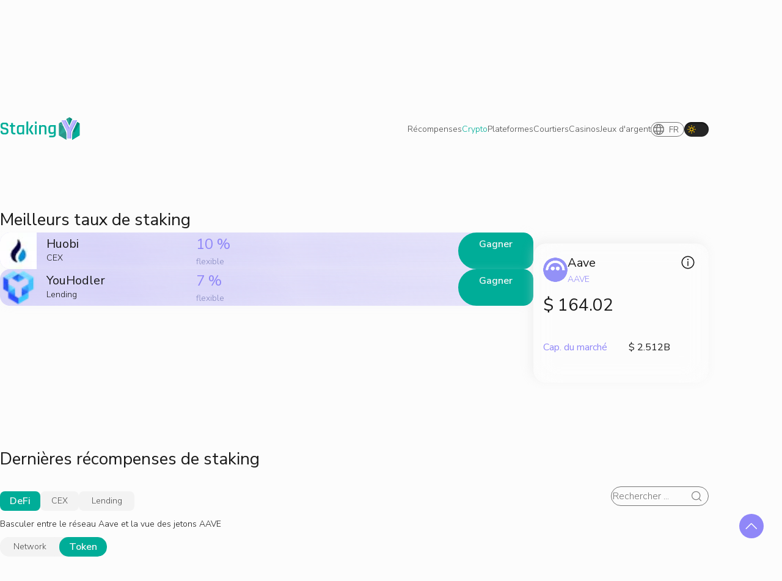

--- FILE ---
content_type: text/html; charset=utf-8
request_url: https://stakingy.com/fr/crypto/aave
body_size: 24976
content:
<!DOCTYPE html><html lang="fr" class="desktop"><head><meta charSet="utf-8"/><meta name="viewport" content="width=device-width, initial-scale=1"/><link rel="stylesheet" href="/_next/static/css/1752c46f56915f57.css" data-precedence="next"/><link rel="stylesheet" href="/_next/static/css/69c2c60ec4ea4a9b.css" data-precedence="next"/><link rel="stylesheet" href="/_next/static/css/82c4df3a8d36682b.css" data-precedence="next"/><link rel="stylesheet" href="/_next/static/css/1e2d4d6492e179e9.css" data-precedence="next"/><link rel="stylesheet" href="/_next/static/css/9a906bebe23d42e7.css" data-precedence="next"/><link rel="stylesheet" href="/_next/static/css/4f73a90d47cf6282.css" data-precedence="next"/><link rel="stylesheet" href="/_next/static/css/a986ea2b8f90683e.css" data-precedence="next"/><link rel="stylesheet" href="/_next/static/css/3823e76ac01e2840.css" data-precedence="next"/><link rel="stylesheet" href="/_next/static/css/444078e48850ff00.css" data-precedence="next"/><link rel="stylesheet" href="/_next/static/css/725fca012d964f9b.css" data-precedence="next"/><link rel="stylesheet" href="/_next/static/css/9c48e6079bf11c48.css" data-precedence="next"/><link rel="stylesheet" href="/_next/static/css/07a098635536dd3e.css" data-precedence="next"/><link rel="stylesheet" href="/_next/static/css/d0da5e69e3bb96c7.css" data-precedence="next"/><link rel="preload" as="script" fetchPriority="low" href="/_next/static/chunks/webpack-6f0b56b453ceee88.js"/><script src="/_next/static/chunks/fd9d1056-92d54e90a5176e2e.js" async=""></script><script src="/_next/static/chunks/2117-97563f230efeeaa3.js" async=""></script><script src="/_next/static/chunks/main-app-be3d940aef6bd3eb.js" async=""></script><script src="/_next/static/chunks/aaea2bcf-c6060442bb880be6.js" async=""></script><script src="/_next/static/chunks/2132-6269af87f1163f3f.js" async=""></script><script src="/_next/static/chunks/4166-aa62c222605a3186.js" async=""></script><script src="/_next/static/chunks/3997-7ec626fe12f2f12d.js" async=""></script><script src="/_next/static/chunks/2586-a688339d51fc6bfc.js" async=""></script><script src="/_next/static/chunks/5687-ba799adf4376b8e1.js" async=""></script><script src="/_next/static/chunks/2069-c03ba276edf331ce.js" async=""></script><script src="/_next/static/chunks/2957-dbac81dcc5c6a5af.js" async=""></script><script src="/_next/static/chunks/3464-4708c6523f29223b.js" async=""></script><script src="/_next/static/chunks/8740-6e1e9437e93eebe5.js" async=""></script><script src="/_next/static/chunks/1833-cc2b056625be8bcb.js" async=""></script><script src="/_next/static/chunks/7725-052f4757d2ee6347.js" async=""></script><script src="/_next/static/chunks/2110-2b2a60ba45f1bf71.js" async=""></script><script src="/_next/static/chunks/8659-c1365cc4fd1adf09.js" async=""></script><script src="/_next/static/chunks/8235-96741a84334a2c12.js" async=""></script><script src="/_next/static/chunks/1657-377d5d4e4a4e3aec.js" async=""></script><script src="/_next/static/chunks/1988-4f90ae219998d22e.js" async=""></script><script src="/_next/static/chunks/app/%5Blocale%5D/(site)/crypto/%5Bslug%5D/%5B%5B...tabs%5D%5D/page-8f90c272e0ae56e3.js" async=""></script><script src="/_next/static/chunks/9329-5e9db2e90b8ff034.js" async=""></script><script src="/_next/static/chunks/8877-44e4d7638d2bfd58.js" async=""></script><script src="/_next/static/chunks/app/%5Blocale%5D/(site)/layout-42626d187e258ba8.js" async=""></script><script src="/_next/static/chunks/5024-3fa27660049d3666.js" async=""></script><script src="/_next/static/chunks/9287-e8ad56f02ea59228.js" async=""></script><script src="/_next/static/chunks/app/%5Blocale%5D/(site)/crypto/loading-a9f96a28b71b6855.js" async=""></script><link rel="preload" href="https://www.googletagmanager.com/gtag/js?id=G-ZFPLPD4PQE" as="script"/><meta name="msapplication-config" content="/browserconfig.xml"/><meta name="application-name" content="StakingY"/><link rel="icon" type="image/x-icon" href="/favicon.ico"/><link rel="icon" sizes="16x16" type="image/png" href="/favicon-16x16.png"/><link rel="icon" sizes="32x32" type="image/png" href="/favicon-32x32.png"/><link rel="apple-touch-icon" sizes="180x180" type="image/png" href="/apple-touch-icon.png"/><link rel="manifest" href="/site.webmanifest"/><meta name="theme-color" content="#00AD98"/><title>Aave Staking Rewards: AAVE Meilleures January 2026</title><meta name="description" content="Meilleurs Taux de Staking chez Aave - January 2026. Meilleurs tarifs pour gagner AAVE.  Comparez le meilleur APY et les récompenses de Aave "/><link rel="canonical" href="https://stakingy.com/crypto/aave"/><link rel="alternate" hrefLang="en" href="https://stakingy.com/crypto/aave"/><link rel="alternate" hrefLang="es-EU" href="https://stakingy.com/es-EU/crypto/aave"/><link rel="alternate" hrefLang="es-LA" href="https://stakingy.com/es-LA/crypto/aave"/><link rel="alternate" hrefLang="de" href="https://stakingy.com/de/crypto/aave"/><link rel="alternate" hrefLang="vi" href="https://stakingy.com/vi/crypto/aave"/><link rel="alternate" hrefLang="tr" href="https://stakingy.com/tr/crypto/aave"/><link rel="alternate" hrefLang="ko" href="https://stakingy.com/ko/crypto/aave"/><link rel="alternate" hrefLang="ro" href="https://stakingy.com/ro/crypto/aave"/><link rel="alternate" hrefLang="hu" href="https://stakingy.com/hu/crypto/aave"/><link rel="alternate" hrefLang="cz" href="https://stakingy.com/cz/crypto/aave"/><meta name="next-size-adjust"/><script src="/_next/static/chunks/polyfills-42372ed130431b0a.js" noModule=""></script></head><body id="outer-container" class="__variable_ba76af __variable_1317d2" data-theme="light"><div class="MobileLanguageSwitcher_switcher__rnS7j"><button type="button" class="SwitcherButton_switcher__ZK2bx"><svg xmlns="http://www.w3.org/2000/svg" width="20" height="20" fill="none" stroke="#757575" viewBox="0 0 20 20"><path stroke-linecap="round" stroke-linejoin="round" stroke-width="1.5" d="M1.667 10a8.333 8.333 0 1 0 16.666 0 8.333 8.333 0 0 0-16.666 0Z"></path><path stroke-linecap="round" stroke-linejoin="round" stroke-width="1.5" d="M10.833 1.708S13.333 5 13.333 10s-2.5 8.291-2.5 8.291m-1.667 0S6.666 15 6.666 10s2.5-8.292 2.5-8.292M2.191 12.916h15.617M2.191 7.083h15.617"></path></svg><span class="SwitcherButton_text__ClAPi">fr</span></button></div><div class="Sidebar_wrapper__x9rOz"><!--$--><div><div class="bm-overlay" style="position:fixed;z-index:1000;width:100%;height:100%;background:rgba(0, 0, 0, 0.3);opacity:0;-moz-transform:translate3d(100%, 0, 0);-ms-transform:translate3d(100%, 0, 0);-o-transform:translate3d(100%, 0, 0);-webkit-transform:translate3d(100%, 0, 0);transform:translate3d(100%, 0, 0);transition:opacity 0.3s, transform 0s 0.3s"></div><div><div class="bm-burger-button" style="z-index:1000"><button type="button" id="react-burger-menu-btn" style="position:absolute;left:0;top:0;z-index:1;width:100%;height:100%;margin:0;padding:0;border:none;font-size:0;background:transparent;cursor:pointer">Open Menu</button><svg xmlns="http://www.w3.org/2000/svg" width="24" height="24" fill="none" viewBox="0 0 24 24" class="bm-icon" style="width:100%;height:100%"><path stroke="#757575" stroke-linecap="round" stroke-linejoin="round" stroke-width="2" d="M3 6h18M3 12h18M3 18h18"></path></svg></div></div><div id="" class="bm-menu-wrap Sidebar_Sidebar__wzTF9" style="position:fixed;right:0;z-index:1100;width:300px;height:100%;-moz-transform:translate3d(100%, 0, 0);-ms-transform:translate3d(100%, 0, 0);-o-transform:translate3d(100%, 0, 0);-webkit-transform:translate3d(100%, 0, 0);transform:translate3d(100%, 0, 0);transition:all 0.5s" aria-hidden="true"><div class="bm-menu" style="height:100%;box-sizing:border-box;overflow:auto"><nav class="bm-item-list" style="height:100%"></nav></div><div><div class="bm-cross-button" style="position:absolute;width:24px;height:24px;right:8px;top:8px"><button type="button" id="react-burger-cross-btn" style="position:absolute;left:0;top:0;z-index:1;width:100%;height:100%;margin:0;padding:0;border:none;font-size:0;background:transparent;cursor:pointer" tabindex="-1">Close Menu</button><span style="position:absolute;top:6px;right:14px"><span class="bm-cross" style="position:absolute;width:3px;height:14px;transform:rotate(45deg)"></span><span class="bm-cross" style="position:absolute;width:3px;height:14px;transform:rotate(-45deg)"></span></span></div></div></div></div><!--/$--></div><header class="header"><div class="PageHeader_PageHeader__RDEEU"><a class="PageHeader_logo__6zd9k PageLogo_Logo__ghur5 interactive outline-offset" title="Dashboard" href="/fr"><svg xmlns="http://www.w3.org/2000/svg" width="117" height="36" fill="none" viewBox="0 0 117 36" class="PageLogo_logoImage__i3ZWL"><path fill="#00AD98" d="M0 21.172v-.702c0-.306.153-.459.459-.459h1.728c.306 0 .459.153.459.46v.485c0 .756.162 1.305.486 1.647.342.324.9.486 1.674.486h1.863c.774 0 1.332-.17 1.674-.513.342-.36.513-.936.513-1.728v-.62c0-.577-.225-1.027-.675-1.35-.432-.343-.972-.559-1.62-.649a34.586 34.586 0 0 1-2.133-.432 18.887 18.887 0 0 1-2.133-.62c-.648-.235-1.197-.676-1.647-1.324C.216 15.205 0 14.377 0 13.37v-1.134c0-1.314.369-2.34 1.107-3.078.756-.756 1.791-1.134 3.105-1.134h2.862c1.332 0 2.367.378 3.105 1.134.756.738 1.134 1.764 1.134 3.078v.594c0 .306-.153.46-.459.46H9.126c-.306 0-.459-.154-.459-.46v-.35c0-.775-.171-1.324-.513-1.648-.324-.342-.873-.513-1.647-.513H4.806c-.774 0-1.332.18-1.674.54-.324.342-.486.936-.486 1.782v.837c0 .81.585 1.36 1.755 1.647.522.126 1.089.234 1.701.324.63.09 1.26.225 1.89.405.63.18 1.206.423 1.728.73.522.287.945.737 1.269 1.35.324.593.486 1.322.486 2.186v1.053c0 1.314-.378 2.35-1.134 3.105-.738.738-1.764 1.107-3.078 1.107H4.239c-1.314 0-2.349-.369-3.105-1.107C.378 23.521 0 22.487 0 21.172ZM15.251 13.91h-1.296c-.18 0-.306-.028-.378-.082-.054-.072-.081-.189-.081-.35v-1.405c0-.306.153-.459.459-.459h1.296c.18 0 .27-.09.27-.27v-2.43c0-.306.162-.459.486-.459h1.701c.306 0 .459.153.459.46v2.43c0 .18.099.27.297.27h2.511c.324 0 .486.152.486.458v1.404c0 .288-.162.432-.486.432h-2.511c-.198 0-.297.09-.297.27v6.94c0 1.313.675 1.97 2.025 1.97h1.053c.324 0 .486.153.486.46v1.403c0 .288-.162.432-.486.432h-1.458c-1.332 0-2.376-.36-3.132-1.08-.756-.72-1.134-1.737-1.134-3.05v-7.075c0-.18-.09-.27-.27-.27ZM29.28 25.384h-1.053c-1.332 0-2.367-.369-3.105-1.107-.72-.738-1.08-1.764-1.08-3.078v-5.4c0-1.332.36-2.358 1.08-3.078.738-.738 1.773-1.107 3.105-1.107h6.048c.324 0 .486.153.486.46v12.851c0 .306-.162.46-.486.46h-1.701c-.306 0-.46-.154-.46-.46v-.972h-.107c-.432.954-1.341 1.431-2.727 1.431Zm2.835-4.59V14.18c0-.18-.1-.27-.297-.27h-3.213c-1.296 0-1.944.666-1.944 1.998v5.184c0 1.332.648 1.998 1.944 1.998H29.9c1.476 0 2.214-.765 2.214-2.295ZM45.958 11.614h1.944c.162 0 .27.054.324.162.072.09.054.216-.054.378l-3.807 6.048v.108l4.104 6.534c.09.144.1.27.027.378-.054.108-.18.162-.378.162h-1.755c-.414 0-.72-.153-.918-.459l-3.807-6.237a.75.75 0 0 1 0-.729l3.537-5.913c.162-.288.423-.432.783-.432Zm-5.67 13.77h-1.7c-.307 0-.46-.153-.46-.459V6.862c0-.306.153-.459.46-.459h1.7c.306 0 .46.153.46.46v18.062c0 .306-.154.46-.46.46ZM50.577 9.32V6.861c0-.288.144-.432.432-.432h1.755c.288 0 .432.144.432.432V9.32c0 .306-.144.46-.432.46h-1.755c-.288 0-.432-.154-.432-.46Zm0 15.605V12.073c0-.306.144-.459.432-.459h1.728c.306 0 .459.153.459.46v12.851c0 .18-.036.306-.108.378-.054.054-.162.081-.324.081h-1.728c-.306 0-.46-.153-.46-.459ZM58.904 25.384h-1.702c-.305 0-.459-.153-.459-.459V12.073c0-.306.154-.459.46-.459h1.7c.306 0 .46.153.46.46v.971h.108c.432-.954 1.34-1.43 2.727-1.43h1.188c1.313 0 2.321.36 3.023 1.08.703.72 1.053 1.754 1.053 3.104v9.126c0 .306-.162.46-.486.46h-1.7c-.306 0-.46-.154-.46-.46v-9.018c0-1.332-.657-1.998-1.97-1.998h-1.27c-1.476 0-2.214.765-2.214 2.295v8.721c0 .306-.153.46-.459.46ZM75.714 24.71h-1.215c-1.296 0-2.295-.36-2.997-1.08-.684-.739-1.026-1.774-1.026-3.106V15.8c0-1.332.369-2.358 1.107-3.078.738-.738 1.764-1.107 3.078-1.107h6.048c.324 0 .486.153.486.46v13.364c0 1.314-.378 2.331-1.134 3.051-.738.738-1.764 1.107-3.078 1.107h-5.076c-.306 0-.46-.144-.46-.432V27.76c0-.306.154-.459.46-.459h4.67c1.315 0 1.972-.666 1.972-1.998v-2.052h-.108c-.45.972-1.36 1.458-2.727 1.458Zm2.835-4.59v-5.94c0-.18-.1-.27-.297-.27h-3.213c-1.278 0-1.917.665-1.917 1.997v4.482c0 1.332.639 1.998 1.917 1.998h1.296c1.476 0 2.214-.756 2.214-2.268Z"></path><mask id="main-logo_svg__a" width="32" height="34" x="85" y="0" maskUnits="userSpaceOnUse" style="mask-type:alpha"><path fill="#00AD98" fill-rule="evenodd" d="M105.613 2.584 101.253 0l-.057.033-.057-.033v.066l-4.553 2.66 4.596 10.02 4.431-10.162Zm7.252 4.297-6.399 13.507a11.24 11.24 0 0 0-1.084 4.817v8.251h.001v.294l11.201-6.835V9.085l-3.719-2.204Zm-15.92 26.7v-8.365a11.25 11.25 0 0 0-1.092-4.835L89.436 6.9l-3.741 2.184v17.83l11.25 6.666Z" clip-rule="evenodd"></path></mask><g mask="url(#main-logo_svg__a)"><path fill="#D9D9D9" d="m101.253 0 15.331 9.085-15.558 9.085-15.331-9.085L101.253 0Z"></path><path fill="#33BDAD" d="m101.253 0 15.331 9.085-15.558 9.085-15.331-9.085L101.253 0Z"></path><path fill="#000" fill-opacity="0.1" d="m101.253 0 15.331 9.085-15.558 9.085-15.331-9.085L101.253 0Z"></path><path fill="#000" fill-opacity="0.1" d="m101.253 0 15.331 9.085-15.558 9.085-15.331-9.085L101.253 0Z"></path><path fill="#D9D9D9" d="m85.695 9.085 15.331 9.085V36l-15.331-9.085V9.085Z"></path><path fill="#33BDAD" d="m85.695 9.085 15.331 9.085V36l-15.331-9.085V9.085Z"></path><path fill="#000" fill-opacity="0.1" d="m85.695 9.085 15.331 9.085V36l-15.331-9.085V9.085Z"></path><path fill="#000" fill-opacity="0.1" d="m85.695 9.085 15.331 9.085V36l-15.331-9.085V9.085Z"></path><path fill="#D9D9D9" d="m101.026 18.17 15.558-9.085v17.83L101.026 36V18.17Z"></path><path fill="#33BDAD" d="m101.026 18.17 15.558-9.085v17.83L101.026 36V18.17Z"></path><path fill="#000" fill-opacity="0.1" d="m101.026 18.17 15.558-9.085v17.83L101.026 36V18.17Z"></path><path fill="#000" fill-opacity="0.1" d="m101.026 18.17 15.558-9.085v17.83L101.026 36V18.17Z"></path><path fill="#00AD98" d="m101.139 0 15.332 9.085v17.83l-15.332-9.085V0Z"></path><path fill="#000" fill-opacity="0.1" d="m101.139 0 15.332 9.085v17.83l-15.332-9.085V0Z"></path><path fill="#000" fill-opacity="0.1" d="m101.139 0 15.332 9.085v17.83l-15.332-9.085V0Z"></path><path fill="#33BDAD" d="M93.264 13.219 101.253 0v17.83l-15.558 9.085 7.57-13.696Z"></path><path fill="#000" fill-opacity="0.1" d="M93.264 13.219 101.253 0v17.83l-15.558 9.085 7.57-13.696Z"></path><path fill="#00AD98" d="m109.576 21.094 7.008-12.009v17.83l-11.201 6.835-.001-4.072.3-.5 3.894-8.084Z"></path></g><path fill="#9087F8" d="M101.972 31.5h-2.864c-.507 0-.76-.238-.76-.714v-9.28l-8.37-16.25c-.118-.224-.118-.406 0-.546.12-.14.284-.21.493-.21h3.58c.388 0 .686.238.895.714l5.504 11.547h.269l5.415-11.547c.179-.476.477-.714.895-.714h3.58c.238 0 .402.07.492.21.119.14.119.322 0 .546l-8.368 16.25v9.28c0 .476-.254.714-.761.714Z"></path><path fill="#9087F8" d="M103.171 31.5h-2.864c-.507 0-.76-.238-.76-.714v-9.28l-8.37-16.25c-.119-.224-.119-.406 0-.546.12-.14.284-.21.493-.21h3.58c.388 0 .686.238.895.714l5.504 11.547h.269l5.415-11.547c.179-.476.477-.714.895-.714h3.58c.238 0 .402.07.492.21.119.14.119.322 0 .546l-8.368 16.25v9.28c0 .476-.254.714-.761.714Z"></path><path fill="#BCB6FF" d="M101.972 31.5h-2.864c-.507 0-.76-.238-.76-.714v-9.28l-8.37-16.25c-.118-.224-.115-.406.005-.546.119-.14.28-.21.488-.21h3.58c.388 0 .693.252.902.728l5.497 11.533h.269l5.172-11.318c.179-.476.782-.943 1.199-.943h3.58c.239 0 .341.07.431.21.119.14.119.322 0 .546l-8.368 16.25v9.28c0 .476-.254.714-.761.714Z"></path></svg></a><div class="PageHeader_NavbarSwitcher__vzWWl"><nav class="Navbar_NavbarWrapper__tb_gl"><div class="NavItem_Link__e4r3l"><a href="/fr"><p class="Text_Text__7ya7W Text_smallSize__mh21v Text_primaryFont__Bsxxw Text_defaultAlign__Awka_ textColor_defaultColor__SbwJ4 Text_resetMargin__FAqAA">Récompenses</p></a><div class="NavItem_SubmenuWrapper__n1rTD"><ul class="NavItem_Submenu__cuRwP"><li class="NavItem_SubmenuItem__jK1Y9"><a class="NavItem_SubmenuLink__i33yP" href="/fr"><span>DeFi</span><span></span></a></li><li class="NavItem_SubmenuItem__jK1Y9"><a class="NavItem_SubmenuLink__i33yP" href="/fr/cex"><span>CEX</span><span></span></a></li><li class="NavItem_SubmenuItem__jK1Y9"><a class="NavItem_SubmenuLink__i33yP" href="/fr/stablecoins"><span>Stablecoins</span><span></span></a></li><li class="NavItem_SubmenuItem__jK1Y9"><a class="NavItem_SubmenuLink__i33yP" href="/fr/lending"><span>Lending</span><span></span></a></li></ul></div></div><div class="NavItem_Link__e4r3l"><a href="/fr/crypto"><p class="Text_Text__7ya7W Text_smallSize__mh21v Text_primaryFont__Bsxxw Text_defaultAlign__Awka_ textColor_defaultColor__SbwJ4 Text_resetMargin__FAqAA">Crypto</p></a><div class="NavItem_SubmenuWrapper__n1rTD"><ul class="NavItem_Submenu__cuRwP"><li class="NavItem_SubmenuItem__jK1Y9"><a class="NavItem_SubmenuLink__i33yP" href="/fr/crypto/bitcoin"><span>Bitcoin</span><span>BTC</span></a></li><li class="NavItem_SubmenuItem__jK1Y9"><a class="NavItem_SubmenuLink__i33yP" href="/fr/crypto/ethereum"><span>Ethereum</span><span>ETH</span></a></li><li class="NavItem_SubmenuItem__jK1Y9"><a class="NavItem_SubmenuLink__i33yP" href="/fr/crypto/tether"><span>Tether</span><span>USDT</span></a></li><li class="NavItem_SubmenuItem__jK1Y9"><a class="NavItem_SubmenuLink__i33yP" href="/fr/crypto/usd-coin"><span>USDCoin</span><span>USDC</span></a></li><li class="NavItem_SubmenuItem__jK1Y9"><a class="NavItem_SubmenuLink__i33yP" href="/fr/crypto"><span>Voir tout</span><span></span></a></li></ul></div></div><div class="NavItem_Link__e4r3l"><a href="/fr/platforms"><p class="Text_Text__7ya7W Text_smallSize__mh21v Text_primaryFont__Bsxxw Text_defaultAlign__Awka_ textColor_defaultColor__SbwJ4 Text_resetMargin__FAqAA">Plateformes</p></a><div class="NavItem_SubmenuWrapper__n1rTD"><ul class="NavItem_Submenu__cuRwP"><li class="NavItem_SubmenuItem__jK1Y9"><a class="NavItem_SubmenuLink__i33yP" href="/fr/cex/binance"><span>Binance</span><span></span></a></li><li class="NavItem_SubmenuItem__jK1Y9"><a class="NavItem_SubmenuLink__i33yP" href="/fr/cex/okx"><span>OKX</span><span></span></a></li><li class="NavItem_SubmenuItem__jK1Y9"><a class="NavItem_SubmenuLink__i33yP" href="/fr/cex/bybit"><span>Bybit</span><span></span></a></li><li class="NavItem_SubmenuItem__jK1Y9"><a class="NavItem_SubmenuLink__i33yP" href="/fr/cex/upbit"><span>Upbit</span><span></span></a></li><li class="NavItem_SubmenuItem__jK1Y9"><a class="NavItem_SubmenuLink__i33yP" href="/fr/platforms"><span>Voir tout</span><span></span></a></li></ul></div></div><div class="NavItem_Link__e4r3l"><a href="/fr/brokers"><p class="Text_Text__7ya7W Text_smallSize__mh21v Text_primaryFont__Bsxxw Text_defaultAlign__Awka_ textColor_defaultColor__SbwJ4 Text_resetMargin__FAqAA">Courtiers</p></a><div class="NavItem_SubmenuWrapper__n1rTD"><ul class="NavItem_Submenu__cuRwP"><li class="NavItem_SubmenuItem__jK1Y9"><a class="NavItem_SubmenuLink__i33yP" href="/fr/brokers/etoro"><span>eToro</span><span></span></a></li><li class="NavItem_SubmenuItem__jK1Y9"><a class="NavItem_SubmenuLink__i33yP" href="/fr/brokers/primexbt"><span>PrimeXBT</span><span></span></a></li><li class="NavItem_SubmenuItem__jK1Y9"><a class="NavItem_SubmenuLink__i33yP" href="/fr/brokers/gmgn"><span>GMGN.AI</span><span></span></a></li></ul></div></div><div class="NavItem_Link__e4r3l"><a href="/fr/casinos"><p class="Text_Text__7ya7W Text_smallSize__mh21v Text_primaryFont__Bsxxw Text_defaultAlign__Awka_ textColor_defaultColor__SbwJ4 Text_resetMargin__FAqAA">Casinos</p></a><div class="NavItem_SubmenuWrapper__n1rTD"><ul class="NavItem_Submenu__cuRwP"><li class="NavItem_SubmenuItem__jK1Y9"><a class="NavItem_SubmenuLink__i33yP" href="/fr/casinos/lucky-block"><span>Lucky Block</span><span></span></a></li></ul></div></div><div class="NavItem_Link__e4r3l"><a href="/fr/gambling"><p class="Text_Text__7ya7W Text_smallSize__mh21v Text_primaryFont__Bsxxw Text_defaultAlign__Awka_ textColor_defaultColor__SbwJ4 Text_resetMargin__FAqAA">Jeux d&#x27;argent</p></a></div></nav><div class="MobileLanguageSwitcher_switcher__rnS7j"><button type="button" class="SwitcherButton_switcher__ZK2bx"><svg xmlns="http://www.w3.org/2000/svg" width="20" height="20" fill="none" stroke="#757575" viewBox="0 0 20 20"><path stroke-linecap="round" stroke-linejoin="round" stroke-width="1.5" d="M1.667 10a8.333 8.333 0 1 0 16.666 0 8.333 8.333 0 0 0-16.666 0Z"></path><path stroke-linecap="round" stroke-linejoin="round" stroke-width="1.5" d="M10.833 1.708S13.333 5 13.333 10s-2.5 8.291-2.5 8.291m-1.667 0S6.666 15 6.666 10s2.5-8.292 2.5-8.292M2.191 12.916h15.617M2.191 7.083h15.617"></path></svg><span class="SwitcherButton_text__ClAPi">fr</span></button></div><div style="display:flex;gap:1rem;align-items:center"><div class="DesktopLanguageSwitcher_box__Ea1F9"><button type="button" class="SwitcherButton_switcher__ZK2bx"><svg xmlns="http://www.w3.org/2000/svg" width="20" height="20" fill="none" stroke="#757575" viewBox="0 0 20 20"><path stroke-linecap="round" stroke-linejoin="round" stroke-width="1.5" d="M1.667 10a8.333 8.333 0 1 0 16.666 0 8.333 8.333 0 0 0-16.666 0Z"></path><path stroke-linecap="round" stroke-linejoin="round" stroke-width="1.5" d="M10.833 1.708S13.333 5 13.333 10s-2.5 8.291-2.5 8.291m-1.667 0S6.666 15 6.666 10s2.5-8.292 2.5-8.292M2.191 12.916h15.617M2.191 7.083h15.617"></path></svg><span class="SwitcherButton_text__ClAPi">fr</span></button></div><div class="ThemeSwitcher_ThemeSwitcherWrapper__1v1g3"><button type="button" class="ThemeSwitcher_ThemeSwitcher__kZAC1 ThemeSwitcher_light__shgnk ThemeSwitcher_transitions__l4kjX interactive outline-offset" aria-label="Passer au thème sombre" title="Passer au thème sombre"><svg xmlns="http://www.w3.org/2000/svg" width="16" height="16" fill="none" viewBox="0 0 16 16" class="ThemeSwitcher_icon__WyUl_ ThemeSwitcher_lightIcon__7Hmuj"><path stroke="#E9B603" stroke-linejoin="round" stroke-width="1.5" d="M8 10.667a2.667 2.667 0 1 0 0-5.334 2.667 2.667 0 0 0 0 5.334Z"></path><path stroke="#E9B603" stroke-linecap="round" stroke-width="1.5" d="M13.333 8H14M2 8h.667M8 13.333V14M8 2v.667m3.771 9.104.472.472M3.757 3.757l.472.472m0 7.542-.472.472m8.486-8.486-.472.472"></path></svg><svg xmlns="http://www.w3.org/2000/svg" width="16" height="16" fill="none" viewBox="0 0 16 16" class="ThemeSwitcher_icon__WyUl_ ThemeSwitcher_darkIcon__pFHlt"><path fill="#E9B603" stroke="#E9B603" stroke-linecap="round" stroke-linejoin="round" stroke-width="1.5" d="M6.647 2.5A5.595 5.595 0 1 0 13.5 9.353s-2.862 1.095-5.405-1.449C5.552 5.362 6.647 2.5 6.647 2.5h0Z"></path></svg></button></div></div></div></div></header><div id="page-wrap" class="container"><main class="main"><!--$--><div><!--$?--><template id="B:0"></template><div><div class="LoadingAssetPage_breadcrumbsWrapper__G_HIe"><div class="Breadcrumbs_Breadcrumbs__Htc_5 scroll-visually-hidden Text_Text__7ya7W Text_smallSize__mh21v Text_primaryFont__Bsxxw Text_defaultAlign__Awka_ textColor_secondaryColor__EV2hx Text_resetMargin__FAqAA"><a class="Breadcrumbs_segment___yaeF interactive" href="/fr/crypto"><span class="Breadcrumbs_segmentText__O_ENm Text_Text__7ya7W Text_baseSize__rsUqU Text_primaryFont__Bsxxw Text_defaultAlign__Awka_ textColor_defaultColor__SbwJ4 Text_resetMargin__FAqAA Text_lineClamp__kqWlA">Crypto</span></a><svg xmlns="http://www.w3.org/2000/svg" width="24" height="24" fill="none" viewBox="0 0 24 24" style="width:1.5rem;height:1.5rem" class="Icon_Icon__ZVXbd textColor_defaultColor__SbwJ4"><path fill="#757575" fill-rule="evenodd" d="M9.793 7.793a1 1 0 0 0 0 1.414L12.586 12l-2.793 2.793a1 1 0 1 0 1.414 1.414l3.5-3.5a1 1 0 0 0 0-1.414l-3.5-3.5a1 1 0 0 0-1.414 0Z" clip-rule="evenodd"></path></svg><span class="Breadcrumbs_segment___yaeF"><span class="Breadcrumbs_segmentText__O_ENm Breadcrumbs_active__3FUAm Text_Text__7ya7W Text_baseSize__rsUqU Text_primaryFont__Bsxxw Text_defaultAlign__Awka_ textColor_defaultColor__SbwJ4 Text_resetMargin__FAqAA Text_lineClamp__kqWlA">Loading...</span></span></div></div><section class="LoadingAssetPage_head__jhGGo"><div class="LoadingAssetPage_h1__QK3GL Text_Text__7ya7W Text_baseSize__rsUqU Text_primaryFont__Bsxxw Text_defaultAlign__Awka_ textColor_defaultColor__SbwJ4 Text_resetMargin__FAqAA"><div class="Skeleton_Skeleton__ZuWEt Skeleton_text__h97vE" style="width:40vw;height:30px"></div></div><div class="LoadingAssetPage_h2__MA4xB Text_Text__7ya7W Text_baseSize__rsUqU Text_primaryFont__Bsxxw Text_defaultAlign__Awka_ textColor_defaultColor__SbwJ4 Text_resetMargin__FAqAA"><div class="Skeleton_Skeleton__ZuWEt Skeleton_smallText__Yh6Fa" style="width:30vw;height:20px"></div></div></section><section class="LoadingAssetPage_assetOut__7bEXp"><div class="LoadingAssetPage_rates__c2BLd"><p class="Text_Text__7ya7W Text_xLargeSize__S7bu8 Text_primaryFont__Bsxxw Text_defaultAlign__Awka_ textColor_defaultColor__SbwJ4 Text_resetMargin__FAqAA">Best Staking Rates</p><div class="LoadingAssetPage_rateRow__43eq2"><div style="display:flex;align-items:center;padding:0 1rem"><div class="LoadingAssetPage_logo__mhZ_U Skeleton_Skeleton__ZuWEt Skeleton_circle__TI_4s" style="width:40px;height:40px"></div><div class="LoadingAssetPage_asset__GA_5p"><div class="Skeleton_Skeleton__ZuWEt Skeleton_text__h97vE" style="width:10vw"></div><div class="Skeleton_Skeleton__ZuWEt Skeleton_smallText__Yh6Fa" style="width:6vw"></div></div></div><div style="display:flex;align-items:center"><div class="Skeleton_Skeleton__ZuWEt Skeleton_text__h97vE" style="width:10vw;height:20px"></div></div><span class="LoadingAssetPage_btn__e_3dz Button_Button___XNAa Button_primaryColor__NxnHW Button_filledVariant__kI3Ns Button_disabled__SFJ2_">Gagner</span></div><div class="LoadingAssetPage_rateRow__43eq2"><div style="display:flex;align-items:center;padding:0 1rem"><div class="LoadingAssetPage_logo__mhZ_U Skeleton_Skeleton__ZuWEt Skeleton_circle__TI_4s" style="width:40px;height:40px"></div><div class="LoadingAssetPage_asset__GA_5p"><div class="Skeleton_Skeleton__ZuWEt Skeleton_text__h97vE" style="width:10vw"></div><div class="Skeleton_Skeleton__ZuWEt Skeleton_smallText__Yh6Fa" style="width:6vw"></div></div></div><div style="display:flex;align-items:center"><div class="Skeleton_Skeleton__ZuWEt Skeleton_text__h97vE" style="width:10vw;height:20px"></div></div><span class="LoadingAssetPage_btn__e_3dz Button_Button___XNAa Button_primaryColor__NxnHW Button_filledVariant__kI3Ns Button_disabled__SFJ2_">Gagner</span></div><div class="LoadingAssetPage_rateRow__43eq2"><div style="display:flex;align-items:center;padding:0 1rem"><div class="LoadingAssetPage_logo__mhZ_U Skeleton_Skeleton__ZuWEt Skeleton_circle__TI_4s" style="width:40px;height:40px"></div><div class="LoadingAssetPage_asset__GA_5p"><div class="Skeleton_Skeleton__ZuWEt Skeleton_text__h97vE" style="width:10vw"></div><div class="Skeleton_Skeleton__ZuWEt Skeleton_smallText__Yh6Fa" style="width:6vw"></div></div></div><div style="display:flex;align-items:center"><div class="Skeleton_Skeleton__ZuWEt Skeleton_text__h97vE" style="width:10vw;height:20px"></div></div><span class="LoadingAssetPage_btn__e_3dz Button_Button___XNAa Button_primaryColor__NxnHW Button_filledVariant__kI3Ns Button_disabled__SFJ2_">Gagner</span></div></div><div class="LoadingAssetPage_card__5LXQX"><div class="LoadingAssetPage_assetCard__ETrSR"><div class="LoadingAssetPage_main__K_1j1"><div class="LoadingAssetPage_logo__mhZ_U Skeleton_Skeleton__ZuWEt Skeleton_circle__TI_4s" style="width:40px;height:40px"></div><div class="LoadingAssetPage_assetNames__Xh2nV"><div class="Skeleton_Skeleton__ZuWEt Skeleton_text__h97vE" style="width:100px"></div><div class="Skeleton_Skeleton__ZuWEt Skeleton_smallText__Yh6Fa" style="width:80px"></div></div></div><div class="LoadingAssetPage_price__s9MgD"><div class="Skeleton_Skeleton__ZuWEt Skeleton_text__h97vE" style="width:100px"></div></div></div><div class="LoadingAssetPage_stats__bQ02R"><div class="LoadingAssetPage_stat__DQ9Mp"><p class="LoadingAssetPage_left__cXZXJ Text_Text__7ya7W Text_baseSize__rsUqU Text_primaryFont__Bsxxw Text_defaultAlign__Awka_ textColor_customSecondaryColor__qSEcU Text_resetMargin__FAqAA">Market Cap</p><div class="Skeleton_Skeleton__ZuWEt Skeleton_text__h97vE" style="width:80px"></div></div><div class="LoadingAssetPage_stat__DQ9Mp"><p class="LoadingAssetPage_left__cXZXJ Text_Text__7ya7W Text_baseSize__rsUqU Text_primaryFont__Bsxxw Text_defaultAlign__Awka_ textColor_customSecondaryColor__qSEcU Text_resetMargin__FAqAA">TVL</p><div class="Skeleton_Skeleton__ZuWEt Skeleton_text__h97vE" style="width:80px"></div></div></div></div></section></div><!--/$--><!--$?--><template id="B:1"></template><!--/$--><!--$?--><template id="B:2"></template><!--/$--></div><!--/$--></main><!--$?--><template id="B:3"></template><!--/$--></div><div id="portal"></div><script src="/_next/static/chunks/webpack-6f0b56b453ceee88.js" async=""></script><script>(self.__next_f=self.__next_f||[]).push([0]);self.__next_f.push([2,null])</script><script>self.__next_f.push([1,"1:HL[\"/_next/static/media/140d7ede024f369d-s.p.woff2\",\"font\",{\"crossOrigin\":\"\",\"type\":\"font/woff2\"}]\n2:HL[\"/_next/static/media/61b81e7bde89ba40.p.woff2\",\"font\",{\"crossOrigin\":\"\",\"type\":\"font/woff2\"}]\n3:HL[\"/_next/static/css/1752c46f56915f57.css\",\"style\"]\n4:HL[\"/_next/static/css/69c2c60ec4ea4a9b.css\",\"style\"]\n5:HL[\"/_next/static/css/82c4df3a8d36682b.css\",\"style\"]\n6:HL[\"/_next/static/css/1e2d4d6492e179e9.css\",\"style\"]\n7:HL[\"/_next/static/css/9a906bebe23d42e7.css\",\"style\"]\n8:HL[\"/_next/static/css/4f73a90d47cf6282.css\",\"style\"]\n9:HL[\"/_next/static/css/a986ea2b8f90683e.css\",\"style\"]\na:HL[\"/_next/static/css/3823e76ac01e2840.css\",\"style\"]\nb:HL[\"/_next/static/css/444078e48850ff00.css\",\"style\"]\nc:HL[\"/_next/static/css/725fca012d964f9b.css\",\"style\"]\n"])</script><script>self.__next_f.push([1,"d:I[12846,[],\"\"]\nf:I[4707,[],\"\"]\n13:I[36423,[],\"\"]\n15:I[28980,[\"8218\",\"static/chunks/aaea2bcf-c6060442bb880be6.js\",\"2132\",\"static/chunks/2132-6269af87f1163f3f.js\",\"4166\",\"static/chunks/4166-aa62c222605a3186.js\",\"3997\",\"static/chunks/3997-7ec626fe12f2f12d.js\",\"2586\",\"static/chunks/2586-a688339d51fc6bfc.js\",\"5687\",\"static/chunks/5687-ba799adf4376b8e1.js\",\"2069\",\"static/chunks/2069-c03ba276edf331ce.js\",\"2957\",\"static/chunks/2957-dbac81dcc5c6a5af.js\",\"3464\",\"static/chunks/3464-4708c6523f29223b.js\",\"8740\",\"static/chunks/8740-6e1e9437e93eebe5.js\",\"1833\",\"static/chunks/1833-cc2b056625be8bcb.js\",\"7725\",\"static/chunks/7725-052f4757d2ee6347.js\",\"2110\",\"static/chunks/2110-2b2a60ba45f1bf71.js\",\"8659\",\"static/chunks/8659-c1365cc4fd1adf09.js\",\"8235\",\"static/chunks/8235-96741a84334a2c12.js\",\"1657\",\"static/chunks/1657-377d5d4e4a4e3aec.js\",\"1988\",\"static/chunks/1988-4f90ae219998d22e.js\",\"3316\",\"static/chunks/app/%5Blocale%5D/(site)/crypto/%5Bslug%5D/%5B%5B...tabs%5D%5D/page-8f90c272e0ae56e3.js\"],\"Breadcrumbs\"]\n16:I[67251,[\"8218\",\"static/chunks/aaea2bcf-c6060442bb880be6.js\",\"2132\",\"static/chunks/2132-6269af87f1163f3f.js\",\"4166\",\"static/chunks/4166-aa62c222605a3186.js\",\"3997\",\"static/chunks/3997-7ec626fe12f2f12d.js\",\"2586\",\"static/chunks/2586-a688339d51fc6bfc.js\",\"5687\",\"static/chunks/5687-ba799adf4376b8e1.js\",\"2069\",\"static/chunks/2069-c03ba276edf331ce.js\",\"2957\",\"static/chunks/2957-dbac81dcc5c6a5af.js\",\"3464\",\"static/chunks/3464-4708c6523f29223b.js\",\"8740\",\"static/chunks/8740-6e1e9437e93eebe5.js\",\"1833\",\"static/chunks/1833-cc2b056625be8bcb.js\",\"7725\",\"static/chunks/7725-052f4757d2ee6347.js\",\"2110\",\"static/chunks/2110-2b2a60ba45f1bf71.js\",\"8659\",\"static/chunks/8659-c1365cc4fd1adf09.js\",\"8235\",\"static/chunks/8235-96741a84334a2c12.js\",\"1657\",\"static/chunks/1657-377d5d4e4a4e3aec.js\",\"1988\",\"static/chunks/1988-4f90ae219998d22e.js\",\"3316\",\"static/chunks/app/%5Blocale%5D/(site)/crypto/%5Bslug%5D/%5B%5B...tabs%5D%5D/page-8f90c272e0ae56e3.js\"],\"PoolLink\"]\n1b:I[61060,[],\"\"]\n10:[\"locale\",\"fr\",\"d\"]\n11:[\"slug\",\"aave\",\"d\"]\n12:[\"tabs\",\"\",\"oc\"]\n"])</script><script>self.__next_f.push([1,"1c:[]\n"])</script><script>self.__next_f.push([1,"0:[\"$\",\"$Ld\",null,{\"buildId\":\"-SvrxQGIMurWB30wqpVri\",\"assetPrefix\":\"\",\"urlParts\":[\"\",\"fr\",\"crypto\",\"aave\"],\"initialTree\":[\"\",{\"children\":[[\"locale\",\"fr\",\"d\"],{\"children\":[\"(site)\",{\"children\":[\"crypto\",{\"children\":[[\"slug\",\"aave\",\"d\"],{\"children\":[[\"tabs\",\"\",\"oc\"],{\"bottom\":[\"__PAGE__\",{\"children\":[\"__PAGE__\",{}]}],\"main\":[\"__PAGE__\",{\"children\":[\"__PAGE__\",{}]}],\"middle\":[\"__PAGE__\",{\"children\":[\"__PAGE__\",{}]}],\"children\":[\"__PAGE__\",{}]}]}]}]},\"$undefined\",\"$undefined\",true]}]}],\"initialSeedData\":[\"\",{\"children\":[[\"locale\",\"fr\",\"d\"],{\"children\":[\"(site)\",{\"children\":[\"crypto\",{\"children\":[[\"slug\",\"aave\",\"d\"],{\"children\":[[\"tabs\",\"\",\"oc\"],{\"bottom\":[\"__PAGE__\",{\"children\":[\"__PAGE__\",{},[[\"$undefined\",\"$Le\",[[\"$\",\"link\",\"0\",{\"rel\":\"stylesheet\",\"href\":\"/_next/static/css/3823e76ac01e2840.css\",\"precedence\":\"next\",\"crossOrigin\":\"$undefined\"}],[\"$\",\"link\",\"1\",{\"rel\":\"stylesheet\",\"href\":\"/_next/static/css/444078e48850ff00.css\",\"precedence\":\"next\",\"crossOrigin\":\"$undefined\"}],[\"$\",\"link\",\"2\",{\"rel\":\"stylesheet\",\"href\":\"/_next/static/css/725fca012d964f9b.css\",\"precedence\":\"next\",\"crossOrigin\":\"$undefined\"}]]],null],null]},[null,[\"$\",\"$Lf\",null,{\"parallelRouterKey\":\"children\",\"segmentPath\":[\"children\",\"$10\",\"children\",\"(site)\",\"children\",\"crypto\",\"children\",\"$11\",\"children\",\"$12\",\"bottom\",\"__PAGE__\",\"children\"],\"error\":\"$undefined\",\"errorStyles\":\"$undefined\",\"errorScripts\":\"$undefined\",\"template\":[\"$\",\"$L13\",null,{}],\"templateStyles\":\"$undefined\",\"templateScripts\":\"$undefined\",\"notFound\":\"$undefined\",\"notFoundStyles\":\"$undefined\"}]],[null,[],[]]],\"main\":[\"__PAGE__\",{\"children\":[\"__PAGE__\",{},[[\"$undefined\",\"$L14\",[[\"$\",\"link\",\"0\",{\"rel\":\"stylesheet\",\"href\":\"/_next/static/css/3823e76ac01e2840.css\",\"precedence\":\"next\",\"crossOrigin\":\"$undefined\"}],[\"$\",\"link\",\"1\",{\"rel\":\"stylesheet\",\"href\":\"/_next/static/css/444078e48850ff00.css\",\"precedence\":\"next\",\"crossOrigin\":\"$undefined\"}],[\"$\",\"link\",\"2\",{\"rel\":\"stylesheet\",\"href\":\"/_next/static/css/725fca012d964f9b.css\",\"precedence\":\"next\",\"crossOrigin\":\"$undefined\"}]]],null],null]},[null,[\"$\",\"$Lf\",null,{\"parallelRouterKey\":\"children\",\"segmentPath\":[\"children\",\"$10\",\"children\",\"(site)\",\"children\",\"crypto\",\"children\",\"$11\",\"children\",\"$12\",\"main\",\"__PAGE__\",\"children\"],\"error\":\"$undefined\",\"errorStyles\":\"$undefined\",\"errorScripts\":\"$undefined\",\"template\":[\"$\",\"$L13\",null,{}],\"templateStyles\":\"$undefined\",\"templateScripts\":\"$undefined\",\"notFound\":\"$undefined\",\"notFoundStyles\":\"$undefined\"}]],[[\"$\",\"div\",null,{\"children\":[[\"$\",\"div\",null,{\"className\":\"LoadingAssetPage_breadcrumbsWrapper__G_HIe\",\"children\":[\"$\",\"$L15\",null,{\"segments\":[{\"path\":\"/crypto\",\"label\":\"Crypto\",\"ignoreTranslation\":true},{\"label\":\"Loading...\",\"ignoreTranslation\":true,\"path\":null}]}]}],[\"$\",\"section\",null,{\"className\":\"LoadingAssetPage_head__jhGGo\",\"children\":[[\"$\",\"div\",null,{\"className\":\"LoadingAssetPage_h1__QK3GL Text_Text__7ya7W Text_baseSize__rsUqU Text_primaryFont__Bsxxw Text_defaultAlign__Awka_ textColor_defaultColor__SbwJ4 Text_resetMargin__FAqAA\",\"style\":{},\"children\":[\"$\",\"div\",null,{\"className\":\"Skeleton_Skeleton__ZuWEt Skeleton_text__h97vE\",\"style\":{\"width\":\"40vw\",\"height\":\"30px\",\"borderRadius\":\"$undefined\"},\"children\":\"$undefined\"}]}],[\"$\",\"div\",null,{\"className\":\"LoadingAssetPage_h2__MA4xB Text_Text__7ya7W Text_baseSize__rsUqU Text_primaryFont__Bsxxw Text_defaultAlign__Awka_ textColor_defaultColor__SbwJ4 Text_resetMargin__FAqAA\",\"style\":{},\"children\":[\"$\",\"div\",null,{\"className\":\"Skeleton_Skeleton__ZuWEt Skeleton_smallText__Yh6Fa\",\"style\":{\"width\":\"30vw\",\"height\":\"20px\",\"borderRadius\":\"$undefined\"},\"children\":\"$undefined\"}]}]]}],[\"$\",\"section\",null,{\"className\":\"LoadingAssetPage_assetOut__7bEXp\",\"children\":[[\"$\",\"div\",null,{\"className\":\"LoadingAssetPage_rates__c2BLd\",\"children\":[[\"$\",\"p\",null,{\"className\":\"Text_Text__7ya7W Text_xLargeSize__S7bu8 Text_primaryFont__Bsxxw Text_defaultAlign__Awka_ textColor_defaultColor__SbwJ4 Text_resetMargin__FAqAA\",\"style\":{},\"children\":\"Best Staking Rates\"}],[\"$\",\"div\",null,{\"className\":\"LoadingAssetPage_rateRow__43eq2\",\"children\":[[\"$\",\"div\",null,{\"style\":{\"display\":\"flex\",\"alignItems\":\"center\",\"padding\":\"0 1rem\"},\"children\":[[\"$\",\"div\",null,{\"className\":\"LoadingAssetPage_logo__mhZ_U Skeleton_Skeleton__ZuWEt Skeleton_circle__TI_4s\",\"style\":{\"width\":\"40px\",\"height\":\"40px\",\"borderRadius\":\"$undefined\"},\"children\":\"$undefined\"}],[\"$\",\"div\",null,{\"className\":\"LoadingAssetPage_asset__GA_5p\",\"children\":[[\"$\",\"div\",null,{\"className\":\"Skeleton_Skeleton__ZuWEt Skeleton_text__h97vE\",\"style\":{\"width\":\"10vw\",\"height\":\"$undefined\",\"borderRadius\":\"$undefined\"},\"children\":\"$undefined\"}],[\"$\",\"div\",null,{\"className\":\"Skeleton_Skeleton__ZuWEt Skeleton_smallText__Yh6Fa\",\"style\":{\"width\":\"6vw\",\"height\":\"$undefined\",\"borderRadius\":\"$undefined\"},\"children\":\"$undefined\"}]]}]]}],[\"$\",\"div\",null,{\"style\":{\"display\":\"flex\",\"alignItems\":\"center\"},\"children\":[\"$\",\"div\",null,{\"className\":\"Skeleton_Skeleton__ZuWEt Skeleton_text__h97vE\",\"style\":{\"width\":\"10vw\",\"height\":\"20px\",\"borderRadius\":\"$undefined\"},\"children\":\"$undefined\"}]}],[\"$\",\"$L16\",null,{\"disabled\":true,\"className\":\"LoadingAssetPage_btn__e_3dz\"}]]}],[\"$\",\"div\",null,{\"className\":\"LoadingAssetPage_rateRow__43eq2\",\"children\":[[\"$\",\"div\",null,{\"style\":{\"display\":\"flex\",\"alignItems\":\"center\",\"padding\":\"0 1rem\"},\"children\":[[\"$\",\"div\",null,{\"className\":\"LoadingAssetPage_logo__mhZ_U Skeleton_Skeleton__ZuWEt Skeleton_circle__TI_4s\",\"style\":{\"width\":\"40px\",\"height\":\"40px\",\"borderRadius\":\"$undefined\"},\"children\":\"$undefined\"}],[\"$\",\"div\",null,{\"className\":\"LoadingAssetPage_asset__GA_5p\",\"children\":[[\"$\",\"div\",null,{\"className\":\"Skeleton_Skeleton__ZuWEt Skeleton_text__h97vE\",\"style\":{\"width\":\"10vw\",\"height\":\"$undefined\",\"borderRadius\":\"$undefined\"},\"children\":\"$undefined\"}],[\"$\",\"div\",null,{\"className\":\"Skeleton_Skeleton__ZuWEt Skeleton_smallText__Yh6Fa\",\"style\":{\"width\":\"6vw\",\"height\":\"$undefined\",\"borderRadius\":\"$undefined\"},\"children\":\"$undefined\"}]]}]]}],[\"$\",\"div\",null,{\"style\":{\"display\":\"flex\",\"alignItems\":\"center\"},\"children\":[\"$\",\"div\",null,{\"className\":\"Skeleton_Skeleton__ZuWEt Skeleton_text__h97vE\",\"style\":{\"width\":\"10vw\",\"height\":\"20px\",\"borderRadius\":\"$undefined\"},\"children\":\"$undefined\"}]}],[\"$\",\"$L16\",null,{\"disabled\":true,\"className\":\"LoadingAssetPage_btn__e_3dz\"}]]}],[\"$\",\"div\",null,{\"className\":\"LoadingAssetPage_rateRow__43eq2\",\"children\":[[\"$\",\"div\",null,{\"style\":{\"display\":\"flex\",\"alignItems\":\"center\",\"padding\":\"0 1rem\"},\"children\":[[\"$\",\"div\",null,{\"className\":\"LoadingAssetPage_logo__mhZ_U Skeleton_Skeleton__ZuWEt Skeleton_circle__TI_4s\",\"style\":{\"width\":\"40px\",\"height\":\"40px\",\"borderRadius\":\"$undefined\"},\"children\":\"$undefined\"}],[\"$\",\"div\",null,{\"className\":\"LoadingAssetPage_asset__GA_5p\",\"children\":[[\"$\",\"div\",null,{\"className\":\"Skeleton_Skeleton__ZuWEt Skeleton_text__h97vE\",\"style\":{\"width\":\"10vw\",\"height\":\"$undefined\",\"borderRadius\":\"$undefined\"},\"children\":\"$undefined\"}],[\"$\",\"div\",null,{\"className\":\"Skeleton_Skeleton__ZuWEt Skeleton_smallText__Yh6Fa\",\"style\":{\"width\":\"6vw\",\"height\":\"$undefined\",\"borderRadius\":\"$undefined\"},\"children\":\"$undefined\"}]]}]]}],[\"$\",\"div\",null,{\"style\":{\"display\":\"flex\",\"alignItems\":\"center\"},\"children\":[\"$\",\"div\",null,{\"className\":\"Skeleton_Skeleton__ZuWEt Skeleton_text__h97vE\",\"style\":{\"width\":\"10vw\",\"height\":\"20px\",\"borderRadius\":\"$undefined\"},\"children\":\"$undefined\"}]}],[\"$\",\"$L16\",null,{\"disabled\":true,\"className\":\"LoadingAssetPage_btn__e_3dz\"}]]}]]}],[\"$\",\"div\",null,{\"className\":\"LoadingAssetPage_card__5LXQX\",\"children\":[[\"$\",\"div\",null,{\"className\":\"LoadingAssetPage_assetCard__ETrSR\",\"children\":[[\"$\",\"div\",null,{\"className\":\"LoadingAssetPage_main__K_1j1\",\"children\":[[\"$\",\"div\",null,{\"className\":\"LoadingAssetPage_logo__mhZ_U Skeleton_Skeleton__ZuWEt Skeleton_circle__TI_4s\",\"style\":{\"width\":\"40px\",\"height\":\"40px\",\"borderRadius\":\"$undefined\"},\"children\":\"$undefined\"}],[\"$\",\"div\",null,{\"className\":\"LoadingAssetPage_assetNames__Xh2nV\",\"children\":[[\"$\",\"div\",null,{\"className\":\"Skeleton_Skeleton__ZuWEt Skeleton_text__h97vE\",\"style\":{\"width\":\"100px\",\"height\":\"$undefined\",\"borderRadius\":\"$undefined\"},\"children\":\"$undefined\"}],[\"$\",\"div\",null,{\"className\":\"Skeleton_Skeleton__ZuWEt Skeleton_smallText__Yh6Fa\",\"style\":{\"width\":\"80px\",\"height\":\"$undefined\",\"borderRadius\":\"$undefined\"},\"children\":\"$undefined\"}]]}]]}],[\"$\",\"div\",null,{\"className\":\"LoadingAssetPage_price__s9MgD\",\"children\":[\"$\",\"div\",null,{\"className\":\"Skeleton_Skeleton__ZuWEt Skeleton_text__h97vE\",\"style\":{\"width\":\"100px\",\"height\":\"$undefined\",\"borderRadius\":\"$undefined\"},\"children\":\"$undefined\"}]}]]}],[\"$\",\"div\",null,{\"className\":\"LoadingAssetPage_stats__bQ02R\",\"children\":[[\"$\",\"div\",null,{\"className\":\"LoadingAssetPage_stat__DQ9Mp\",\"children\":[[\"$\",\"p\",null,{\"className\":\"LoadingAssetPage_left__cXZXJ Text_Text__7ya7W Text_baseSize__rsUqU Text_primaryFont__Bsxxw Text_defaultAlign__Awka_ textColor_customSecondaryColor__qSEcU Text_resetMargin__FAqAA\",\"style\":{},\"children\":\"Market Cap\"}],[\"$\",\"div\",null,{\"className\":\"Skeleton_Skeleton__ZuWEt Skeleton_text__h97vE\",\"style\":{\"width\":\"80px\",\"height\":\"$undefined\",\"borderRadius\":\"$undefined\"},\"children\":\"$undefined\"}]]}],[\"$\",\"div\",null,{\"className\":\"LoadingAssetPage_stat__DQ9Mp\",\"children\":[[\"$\",\"p\",null,{\"className\":\"LoadingAssetPage_left__cXZXJ Text_Text__7ya7W Text_baseSize__rsUqU Text_primaryFont__Bsxxw Text_defaultAlign__Awka_ textColor_customSecondaryColor__qSEcU Text_resetMargin__FAqAA\",\"style\":{},\"children\":\"TVL\"}],[\"$\",\"div\",null,{\"className\":\"Skeleton_Skeleton__ZuWEt Skeleton_text__h97vE\",\"style\":{\"width\":\"80px\",\"height\":\"$undefined\",\"borderRadius\":\"$undefined\"},\"children\":\"$undefined\"}]]}]]}]]}]]}]]}],[[\"$\",\"link\",\"0\",{\"rel\":\"stylesheet\",\"href\":\"/_next/static/css/3823e76ac01e2840.css\",\"precedence\":\"next\",\"crossOrigin\":\"$undefined\"}],[\"$\",\"link\",\"1\",{\"rel\":\"stylesheet\",\"href\":\"/_next/static/css/444078e48850ff00.css\",\"precedence\":\"next\",\"crossOrigin\":\"$undefined\"}],[\"$\",\"link\",\"2\",{\"rel\":\"stylesheet\",\"href\":\"/_next/static/css/725fca012d964f9b.css\",\"precedence\":\"next\",\"crossOrigin\":\"$undefined\"}]],[]]],\"middle\":[\"__PAGE__\",{\"children\":[\"__PAGE__\",{},[[\"$undefined\",\"$L17\",[[\"$\",\"link\",\"0\",{\"rel\":\"stylesheet\",\"href\":\"/_next/static/css/3823e76ac01e2840.css\",\"precedence\":\"next\",\"crossOrigin\":\"$undefined\"}],[\"$\",\"link\",\"1\",{\"rel\":\"stylesheet\",\"href\":\"/_next/static/css/444078e48850ff00.css\",\"precedence\":\"next\",\"crossOrigin\":\"$undefined\"}],[\"$\",\"link\",\"2\",{\"rel\":\"stylesheet\",\"href\":\"/_next/static/css/725fca012d964f9b.css\",\"precedence\":\"next\",\"crossOrigin\":\"$undefined\"}]]],null],null]},[null,[\"$\",\"$Lf\",null,{\"parallelRouterKey\":\"children\",\"segmentPath\":[\"children\",\"$10\",\"children\",\"(site)\",\"children\",\"crypto\",\"children\",\"$11\",\"children\",\"$12\",\"middle\",\"__PAGE__\",\"children\"],\"error\":\"$undefined\",\"errorStyles\":\"$undefined\",\"errorScripts\":\"$undefined\",\"template\":[\"$\",\"$L13\",null,{}],\"templateStyles\":\"$undefined\",\"templateScripts\":\"$undefined\",\"notFound\":\"$undefined\",\"notFoundStyles\":\"$undefined\"}]],[null,[],[]]],\"children\":[\"__PAGE__\",{},[[\"$L18\",null,[[\"$\",\"link\",\"0\",{\"rel\":\"stylesheet\",\"href\":\"/_next/static/css/3823e76ac01e2840.css\",\"precedence\":\"next\",\"crossOrigin\":\"$undefined\"}],[\"$\",\"link\",\"1\",{\"rel\":\"stylesheet\",\"href\":\"/_next/static/css/444078e48850ff00.css\",\"precedence\":\"next\",\"crossOrigin\":\"$undefined\"}],[\"$\",\"link\",\"2\",{\"rel\":\"stylesheet\",\"href\":\"/_next/static/css/725fca012d964f9b.css\",\"precedence\":\"next\",\"crossOrigin\":\"$undefined\"}]]],null],null]},[[null,[\"$\",\"div\",null,{\"children\":[[\"$\",\"$Lf\",null,{\"parallelRouterKey\":\"main\",\"segmentPath\":[\"children\",\"$10\",\"children\",\"(site)\",\"children\",\"crypto\",\"children\",\"$11\",\"children\",\"$12\",\"main\"],\"error\":\"$undefined\",\"errorStyles\":\"$undefined\",\"errorScripts\":\"$undefined\",\"template\":[\"$\",\"$L13\",null,{}],\"templateStyles\":\"$undefined\",\"templateScripts\":\"$undefined\",\"notFound\":\"$undefined\",\"notFoundStyles\":\"$undefined\"}],[\"$\",\"$Lf\",null,{\"parallelRouterKey\":\"middle\",\"segmentPath\":[\"children\",\"$10\",\"children\",\"(site)\",\"children\",\"crypto\",\"children\",\"$11\",\"children\",\"$12\",\"middle\"],\"error\":\"$undefined\",\"errorStyles\":\"$undefined\",\"errorScripts\":\"$undefined\",\"template\":[\"$\",\"$L13\",null,{}],\"templateStyles\":\"$undefined\",\"templateScripts\":\"$undefined\",\"notFound\":\"$undefined\",\"notFoundStyles\":\"$undefined\"}],[\"$\",\"$Lf\",null,{\"parallelRouterKey\":\"bottom\",\"segmentPath\":[\"children\",\"$10\",\"children\",\"(site)\",\"children\",\"crypto\",\"children\",\"$11\",\"children\",\"$12\",\"bottom\"],\"error\":\"$undefined\",\"errorStyles\":\"$undefined\",\"errorScripts\":\"$undefined\",\"template\":[\"$\",\"$L13\",null,{}],\"templateStyles\":\"$undefined\",\"templateScripts\":\"$undefined\",\"notFound\":\"$undefined\",\"notFoundStyles\":\"$undefined\"}],[\"$\",\"$Lf\",null,{\"parallelRouterKey\":\"children\",\"segmentPath\":[\"children\",\"$10\",\"children\",\"(site)\",\"children\",\"crypto\",\"children\",\"$11\",\"children\",\"$12\",\"children\"],\"error\":\"$undefined\",\"errorStyles\":\"$undefined\",\"errorScripts\":\"$undefined\",\"template\":[\"$\",\"$L13\",null,{}],\"templateStyles\":\"$undefined\",\"templateScripts\":\"$undefined\",\"notFound\":\"$undefined\",\"notFoundStyles\":\"$undefined\"}]]}]],null],null]},[null,[\"$\",\"$Lf\",null,{\"parallelRouterKey\":\"children\",\"segmentPath\":[\"children\",\"$10\",\"children\",\"(site)\",\"children\",\"crypto\",\"children\",\"$11\",\"children\"],\"error\":\"$undefined\",\"errorStyles\":\"$undefined\",\"errorScripts\":\"$undefined\",\"template\":[\"$\",\"$L13\",null,{}],\"templateStyles\":\"$undefined\",\"templateScripts\":\"$undefined\",\"notFound\":\"$undefined\",\"notFoundStyles\":\"$undefined\"}]],null]},[null,[\"$\",\"$Lf\",null,{\"parallelRouterKey\":\"children\",\"segmentPath\":[\"children\",\"$10\",\"children\",\"(site)\",\"children\",\"crypto\",\"children\"],\"error\":\"$undefined\",\"errorStyles\":\"$undefined\",\"errorScripts\":\"$undefined\",\"template\":[\"$\",\"$L13\",null,{}],\"templateStyles\":\"$undefined\",\"templateScripts\":\"$undefined\",\"notFound\":\"$undefined\",\"notFoundStyles\":\"$undefined\"}]],[[\"$\",\"div\",null,{\"children\":[[\"$\",\"section\",null,{\"className\":\"CryptoPage_head__eC3HO\",\"children\":[[\"$\",\"h1\",null,{\"className\":\"CryptoPage_h1__eMbWb\",\"children\":\"Crypto\"}],[\"$\",\"h2\",null,{\"className\":\"CryptoPage_h2__ByKah\",\"children\":\"Find the best coin that suits your needs.\"}]]}],[\"$\",\"div\",null,{\"style\":{\"display\":\"flex\",\"flexDirection\":\"column\",\"gap\":\"2rem\",\"marginTop\":\"30px\"},\"children\":[[\"$\",\"div\",null,{\"className\":\"Skeleton_Skeleton__ZuWEt\",\"style\":{\"width\":\"100%\",\"height\":\"30px\",\"borderRadius\":\"$undefined\"},\"children\":\"$undefined\"}],[\"$\",\"div\",null,{\"className\":\"Skeleton_Skeleton__ZuWEt\",\"style\":{\"width\":\"100%\",\"height\":\"30px\",\"borderRadius\":\"$undefined\"},\"children\":\"$undefined\"}],[\"$\",\"div\",null,{\"className\":\"Skeleton_Skeleton__ZuWEt\",\"style\":{\"width\":\"100%\",\"height\":\"30px\",\"borderRadius\":\"$undefined\"},\"children\":\"$undefined\"}],[\"$\",\"div\",null,{\"className\":\"Skeleton_Skeleton__ZuWEt\",\"style\":{\"width\":\"100%\",\"height\":\"30px\",\"borderRadius\":\"$undefined\"},\"children\":\"$undefined\"}]]}]]}],[[\"$\",\"link\",\"0\",{\"rel\":\"stylesheet\",\"href\":\"/_next/static/css/9c48e6079bf11c48.css\",\"precedence\":\"next\",\"crossOrigin\":\"$undefined\"}],[\"$\",\"link\",\"1\",{\"rel\":\"stylesheet\",\"href\":\"/_next/static/css/444078e48850ff00.css\",\"precedence\":\"next\",\"crossOrigin\":\"$undefined\"}],[\"$\",\"link\",\"2\",{\"rel\":\"stylesheet\",\"href\":\"/_next/static/css/725fca012d964f9b.css\",\"precedence\":\"next\",\"crossOrigin\":\"$undefined\"}],[\"$\",\"link\",\"3\",{\"rel\":\"stylesheet\",\"href\":\"/_next/static/css/07a098635536dd3e.css\",\"precedence\":\"next\",\"crossOrigin\":\"$undefined\"}],[\"$\",\"link\",\"4\",{\"rel\":\"stylesheet\",\"href\":\"/_next/static/css/d0da5e69e3bb96c7.css\",\"precedence\":\"next\",\"crossOrigin\":\"$undefined\"}]],[]]]},[[[[\"$\",\"link\",\"0\",{\"rel\":\"stylesheet\",\"href\":\"/_next/static/css/1752c46f56915f57.css\",\"precedence\":\"next\",\"crossOrigin\":\"$undefined\"}],[\"$\",\"link\",\"1\",{\"rel\":\"stylesheet\",\"href\":\"/_next/static/css/69c2c60ec4ea4a9b.css\",\"precedence\":\"next\",\"crossOrigin\":\"$undefined\"}],[\"$\",\"link\",\"2\",{\"rel\":\"stylesheet\",\"href\":\"/_next/static/css/82c4df3a8d36682b.css\",\"precedence\":\"next\",\"crossOrigin\":\"$undefined\"}],[\"$\",\"link\",\"3\",{\"rel\":\"stylesheet\",\"href\":\"/_next/static/css/1e2d4d6492e179e9.css\",\"precedence\":\"next\",\"crossOrigin\":\"$undefined\"}],[\"$\",\"link\",\"4\",{\"rel\":\"stylesheet\",\"href\":\"/_next/static/css/9a906bebe23d42e7.css\",\"precedence\":\"next\",\"crossOrigin\":\"$undefined\"}],[\"$\",\"link\",\"5\",{\"rel\":\"stylesheet\",\"href\":\"/_next/static/css/4f73a90d47cf6282.css\",\"precedence\":\"next\",\"crossOrigin\":\"$undefined\"}],[\"$\",\"link\",\"6\",{\"rel\":\"stylesheet\",\"href\":\"/_next/static/css/a986ea2b8f90683e.css\",\"precedence\":\"next\",\"crossOrigin\":\"$undefined\"}]],\"$L19\"],null],null]},[null,[\"$\",\"$Lf\",null,{\"parallelRouterKey\":\"children\",\"segmentPath\":[\"children\",\"$10\",\"children\"],\"error\":\"$undefined\",\"errorStyles\":\"$undefined\",\"errorScripts\":\"$undefined\",\"template\":[\"$\",\"$L13\",null,{}],\"templateStyles\":\"$undefined\",\"templateScripts\":\"$undefined\",\"notFound\":\"$undefined\",\"notFoundStyles\":\"$undefined\"}]],null]},[null,[\"$\",\"$Lf\",null,{\"parallelRouterKey\":\"children\",\"segmentPath\":[\"children\"],\"error\":\"$undefined\",\"errorStyles\":\"$undefined\",\"errorScripts\":\"$undefined\",\"template\":[\"$\",\"$L13\",null,{}],\"templateStyles\":\"$undefined\",\"templateScripts\":\"$undefined\",\"notFound\":[[\"$\",\"title\",null,{\"children\":\"404: This page could not be found.\"}],[\"$\",\"div\",null,{\"style\":{\"fontFamily\":\"system-ui,\\\"Segoe UI\\\",Roboto,Helvetica,Arial,sans-serif,\\\"Apple Color Emoji\\\",\\\"Segoe UI Emoji\\\"\",\"height\":\"100vh\",\"textAlign\":\"center\",\"display\":\"flex\",\"flexDirection\":\"column\",\"alignItems\":\"center\",\"justifyContent\":\"center\"},\"children\":[\"$\",\"div\",null,{\"children\":[[\"$\",\"style\",null,{\"dangerouslySetInnerHTML\":{\"__html\":\"body{color:#000;background:#fff;margin:0}.next-error-h1{border-right:1px solid rgba(0,0,0,.3)}@media (prefers-color-scheme:dark){body{color:#fff;background:#000}.next-error-h1{border-right:1px solid rgba(255,255,255,.3)}}\"}}],[\"$\",\"h1\",null,{\"className\":\"next-error-h1\",\"style\":{\"display\":\"inline-block\",\"margin\":\"0 20px 0 0\",\"padding\":\"0 23px 0 0\",\"fontSize\":24,\"fontWeight\":500,\"verticalAlign\":\"top\",\"lineHeight\":\"49px\"},\"children\":\"404\"}],[\"$\",\"div\",null,{\"style\":{\"display\":\"inline-block\"},\"children\":[\"$\",\"h2\",null,{\"style\":{\"fontSize\":14,\"fontWeight\":400,\"lineHeight\":\"49px\",\"margin\":0},\"children\":\"This page could not be found.\"}]}]]}]}]],\"notFoundStyles\":[]}]],null],\"couldBeIntercepted\":false,\"initialHead\":[null,\"$L1a\"],\"globalErrorComponent\":\"$1b\",\"missingSlots\":\"$W1c\"}]\n"])</script><script>self.__next_f.push([1,"1d:I[44658,[\"8218\",\"static/chunks/aaea2bcf-c6060442bb880be6.js\",\"2132\",\"static/chunks/2132-6269af87f1163f3f.js\",\"4166\",\"static/chunks/4166-aa62c222605a3186.js\",\"3997\",\"static/chunks/3997-7ec626fe12f2f12d.js\",\"2586\",\"static/chunks/2586-a688339d51fc6bfc.js\",\"5687\",\"static/chunks/5687-ba799adf4376b8e1.js\",\"2069\",\"static/chunks/2069-c03ba276edf331ce.js\",\"2957\",\"static/chunks/2957-dbac81dcc5c6a5af.js\",\"3464\",\"static/chunks/3464-4708c6523f29223b.js\",\"8740\",\"static/chunks/8740-6e1e9437e93eebe5.js\",\"1833\",\"static/chunks/1833-cc2b056625be8bcb.js\",\"7725\",\"static/chunks/7725-052f4757d2ee6347.js\",\"2110\",\"static/chunks/2110-2b2a60ba45f1bf71.js\",\"8659\",\"static/chunks/8659-c1365cc4fd1adf09.js\",\"8235\",\"static/chunks/8235-96741a84334a2c12.js\",\"1657\",\"static/chunks/1657-377d5d4e4a4e3aec.js\",\"1988\",\"static/chunks/1988-4f90ae219998d22e.js\",\"3316\",\"static/chunks/app/%5Blocale%5D/(site)/crypto/%5Bslug%5D/%5B%5B...tabs%5D%5D/page-8f90c272e0ae56e3.js\"],\"MouseflowScript\"]\n1f:I[66237,[\"2132\",\"static/chunks/2132-6269af87f1163f3f.js\",\"4166\",\"static/chunks/4166-aa62c222605a3186.js\",\"3997\",\"static/chunks/3997-7ec626fe12f2f12d.js\",\"2586\",\"static/chunks/2586-a688339d51fc6bfc.js\",\"5687\",\"static/chunks/5687-ba799adf4376b8e1.js\",\"2069\",\"static/chunks/2069-c03ba276edf331ce.js\",\"9329\",\"static/chunks/9329-5e9db2e90b8ff034.js\",\"8877\",\"static/chunks/8877-44e4d7638d2bfd58.js\",\"1781\",\"static/chunks/app/%5Blocale%5D/(site)/layout-42626d187e258ba8.js\"],\"VercelAnalyticTrack\"]\n20:I[88291,[\"2132\",\"static/chunks/2132-6269af87f1163f3f.js\",\"4166\",\"static/chunks/4166-aa62c222605a3186.js\",\"3997\",\"static/chunks/3997-7ec626fe12f2f12d.js\",\"2586\",\"static/chunks/2586-a688339d51fc6bfc.js\",\"5687\",\"static/chunks/5687-ba799adf4376b8e1.js\",\"2069\",\"static/chunks/2069-c03ba276edf331ce.js\",\"9329\",\"static/chunks/9329-5e9db2e90b8ff034.js\",\"8877\",\"static/chunks/8877-44e4d7638d2bfd58.js\",\"1781\",\"static/chunks/app/%5Blocale%5D/(site)/layout-42626d187e258ba8.js\"],\"Analytics\"]\n19:[\"$\",\"html\",null,{\"lang\":\"fr\",\"className\":\"desktop\",\"children\":[[\"$\",\"head\",null,{\"children\":[[\"$\",\"meta\""])</script><script>self.__next_f.push([1,",null,{\"name\":\"msapplication-config\",\"content\":\"/browserconfig.xml\"}],[\"$\",\"meta\",null,{\"name\":\"application-name\",\"content\":\"StakingY\"}],[\"$\",\"link\",null,{\"rel\":\"icon\",\"type\":\"image/x-icon\",\"href\":\"/favicon.ico\"}],[\"$\",\"link\",null,{\"rel\":\"icon\",\"sizes\":\"16x16\",\"type\":\"image/png\",\"href\":\"/favicon-16x16.png\"}],[\"$\",\"link\",null,{\"rel\":\"icon\",\"sizes\":\"32x32\",\"type\":\"image/png\",\"href\":\"/favicon-32x32.png\"}],[\"$\",\"link\",null,{\"rel\":\"apple-touch-icon\",\"sizes\":\"180x180\",\"type\":\"image/png\",\"href\":\"/apple-touch-icon.png\"}],[\"$\",\"link\",null,{\"rel\":\"manifest\",\"href\":\"/site.webmanifest\"}],[\"$\",\"$L1d\",null,{}]]}],[\"$\",\"body\",null,{\"id\":\"outer-container\",\"className\":\"__variable_ba76af __variable_1317d2\",\"data-theme\":\"light\",\"children\":[\"$L1e\",[\"$\",\"$L1f\",null,{}]]}],[\"$\",\"$L20\",null,{}],\"$L21\"]}]\n"])</script><script>self.__next_f.push([1,"22:I[10575,[\"8218\",\"static/chunks/aaea2bcf-c6060442bb880be6.js\",\"2132\",\"static/chunks/2132-6269af87f1163f3f.js\",\"4166\",\"static/chunks/4166-aa62c222605a3186.js\",\"3997\",\"static/chunks/3997-7ec626fe12f2f12d.js\",\"2586\",\"static/chunks/2586-a688339d51fc6bfc.js\",\"5687\",\"static/chunks/5687-ba799adf4376b8e1.js\",\"2069\",\"static/chunks/2069-c03ba276edf331ce.js\",\"2957\",\"static/chunks/2957-dbac81dcc5c6a5af.js\",\"3464\",\"static/chunks/3464-4708c6523f29223b.js\",\"8740\",\"static/chunks/8740-6e1e9437e93eebe5.js\",\"1833\",\"static/chunks/1833-cc2b056625be8bcb.js\",\"7725\",\"static/chunks/7725-052f4757d2ee6347.js\",\"2110\",\"static/chunks/2110-2b2a60ba45f1bf71.js\",\"8659\",\"static/chunks/8659-c1365cc4fd1adf09.js\",\"8235\",\"static/chunks/8235-96741a84334a2c12.js\",\"1657\",\"static/chunks/1657-377d5d4e4a4e3aec.js\",\"1988\",\"static/chunks/1988-4f90ae219998d22e.js\",\"3316\",\"static/chunks/app/%5Blocale%5D/(site)/crypto/%5Bslug%5D/%5B%5B...tabs%5D%5D/page-8f90c272e0ae56e3.js\"],\"default\"]\n23:I[2484,[\"2132\",\"static/chunks/2132-6269af87f1163f3f.js\",\"4166\",\"static/chunks/4166-aa62c222605a3186.js\",\"3997\",\"static/chunks/3997-7ec626fe12f2f12d.js\",\"2586\",\"static/chunks/2586-a688339d51fc6bfc.js\",\"5687\",\"static/chunks/5687-ba799adf4376b8e1.js\",\"2069\",\"static/chunks/2069-c03ba276edf331ce.js\",\"9329\",\"static/chunks/9329-5e9db2e90b8ff034.js\",\"8877\",\"static/chunks/8877-44e4d7638d2bfd58.js\",\"1781\",\"static/chunks/app/%5Blocale%5D/(site)/layout-42626d187e258ba8.js\"],\"ThemeProvider\"]\n26:\"$Sreact.suspense\"\n27:I[70049,[\"2132\",\"static/chunks/2132-6269af87f1163f3f.js\",\"4166\",\"static/chunks/4166-aa62c222605a3186.js\",\"3997\",\"static/chunks/3997-7ec626fe12f2f12d.js\",\"2586\",\"static/chunks/2586-a688339d51fc6bfc.js\",\"5687\",\"static/chunks/5687-ba799adf4376b8e1.js\",\"2069\",\"static/chunks/2069-c03ba276edf331ce.js\",\"2957\",\"static/chunks/2957-dbac81dcc5c6a5af.js\",\"3464\",\"static/chunks/3464-4708c6523f29223b.js\",\"8740\",\"static/chunks/8740-6e1e9437e93eebe5.js\",\"1833\",\"static/chunks/1833-cc2b056625be8bcb.js\",\"5024\",\"static/chunks/5024-3fa27660049d3666.js\",\"8235\",\"static/chunks/8235-96741a84334a2c12.j"])</script><script>self.__next_f.push([1,"s\",\"9287\",\"static/chunks/9287-e8ad56f02ea59228.js\",\"4045\",\"static/chunks/app/%5Blocale%5D/(site)/crypto/loading-a9f96a28b71b6855.js\"],\"PreloadCss\"]\n"])</script><script>self.__next_f.push([1,"1e:[\"$\",\"$L22\",null,{\"locale\":\"fr\",\"now\":\"$D2026-01-19T11:35:32.770Z\",\"timeZone\":\"UTC\",\"messages\":{\"Index\":{\"rewards\":\"Récompenses\",\"defi\":\"DeFi\",\"cex\":\"CEX\",\"stablecoins\":\"Stablecoins\",\"lending\":\"Lending\",\"crypto\":\"Crypto\",\"see-all\":\"Voir tout\",\"platforms\":\"Plateformes\",\"platform\":\"Plateforme\",\"blog\":\"Blog\",\"sitemap\":\"Plan du site\",\"privacy-policy\":\"Politique de confidentialité\",\"search\":\"Rechercher ...\",\"clear-search\":\"Effacer la recherche\",\"asset-search\":\"Recherche d'actif\",\"settings\":\"Paramètres\",\"order\":\"Non\",\"blockchain\":\"Blockchain\",\"asset\":\"Actif\",\"assets\":\"Actifs\",\"protocol\":\"Protocole\",\"protocols\":\"Protocoles\",\"network\":\"Réseau\",\"protocol/asset\":\"Protocole / Actif\",\"asset/protocol\":\"Actif / Protocole\",\"type\":\"Type\",\"tvl\":\"TVL\",\"apy\":\"APY\",\"apy/terms\":\"APY / Conditions\",\"terms\":\"Conditions\",\"earn\":\"Gagner\",\"expand\":\"Développer\",\"collapse\":\"Réduire\",\"no-data\":\"Aucune donnée\",\"price\":\"Prix\",\"market-cap\":\"Cap. du marché\",\"average-apy\":\"APY moyen\",\"flexible\":\"Flexible\",\"show\":\"Afficher\",\"related-articles\":\"Articles liés\",\"by-team\":\"par {teamName}\",\"best-staking-rates\":\"Meilleurs taux de staking\",\"best-staking-rate\":\"Meilleur taux de staking\",\"best-apy\":\"Meilleur APY\",\"latest-staking-rewards\":\"Dernières récompenses de staking\",\"what-is-a\":\"Qu'est-ce qu'un {name}?\",\"other-cryptocurrencies\":\"Autres cryptomonnaies\",\"info\":\"Infos\",\"news\":\"Nouvelles\",\"news-not-found\":\"Malheureusement, il n'y a pas d'articles de nouvelles disponibles pour le moment.\\nVeuillez revenir plus tard pour les dernières mises à jour et événements.\",\"all-categories\":\"Toutes les catégories\",\"newest\":\"Le plus récent\",\"oldest\":\"Le plus ancien\",\"exchanges\":\"Échanges\",\"lending-platforms\":\"Lending platform\",\"dashboard\":\"Tableau de bord\",\"welcome\":\"Bienvenue sur StakingY.com\",\"hide-blockchain-stats\":\"Masquer les statistiques de la blockchain :\",\"hide-asset-stats\":\"Masquer les statistiques des actifs :\",\"sort-blockchains-by\":\"Trier les blockchains par :\",\"sort-rewards-by\":\"Trier les récompenses par :\",\"sort-pools-by\":\"Trier les pools par :\",\"sort-assets-by\":\"Trier les actifs par :\",\"sort-platforms-by\":\"Trier les plateformes par :\",\"apply\":\"Appliquer\",\"clear\":\"Effacer\",\"min-to-max\":\"Min à max\",\"max-to-min\":\"Max à min\",\"a-z\":\"A-Z\",\"z-a\":\"Z-A\",\"sort-by\":\"Trier par {label}\",\"favourite-cryptoassets\":\"Actifs cryptographiques favoris\",\"nothing-selected-yet\":\"Rien n'est sélectionné pour le moment\",\"set-up\":\"Configurer\",\"your-collection\":\"votre collection personnalisée pour une comparaison rapide des récompenses.\",\"select-four-items\":\"Sélectionnez jusqu'à 4 éléments\",\"close-chains\":\"Fermer les chaînes favorites\",\"view-chains\":\"Voir les chaînes favorites\",\"no-best-staking-rates\":\"Malheureusement, il n'y a pas de données disponibles pour le meilleur taux en ce moment. Veuillez revenir plus tard pour les dernières mises à jour et événements.\",\"no-update\":\"\",\"rates-updated-ago\":\"Taux mis à jour {time}\",\"empty-crypto-table\":\"Malheureusement, il n'y a pas de données disponibles pour {tab} en ce moment. \\n Veuillez revenir plus tard pour les dernières mises à jour ou explorer d'autres onglets.\",\"find-best-coin\":\"Trouvez la meilleure pièce qui répond à vos besoins.\",\"find-best-platform\":\"Trouvez la meilleure plateforme qui répond à vos besoins.\",\"load-more\":\"Charger plus\",\"no-news\":\"Malheureusement, il n'y a pas d'articles de nouvelles disponibles pour le moment.\",\"check-later\":\"Veuillez revenir plus tard pour les dernières mises à jour et événements.\",\"explore-cryptocurrencies\":\"Explorez le monde des cryptomonnaies\",\"analyse-apy\":\"Analysez les taux APY pour les actifs cryptographiques populaires\",\"you-can-find-this-interesting\":\"Cela pourrait vous intéresser :\",\"page-not-found\":\"La page n'existe pas\",\"go-to-dashboard\":\"Aller au tableau de bord\",\"set-up-your-collection\":\" Configurez votre collection\",\"switch-between-network-and-token\":\"Basculer entre le réseau {fullName} et la vue des jetons {symbol}\",\"asset-description\":\"Le prix {fullName} est de \u003cwrap\u003e{price}\u003c/wrap\u003e, la capitalisation boursière d' {fullName} est de \u003cwrap\u003e{marketCap}\u003c/wrap\u003e. Valeur totale verrouillée (TVL) d' {fullName} \u003cwrap\u003e{tvl}\u003c/wrap\u003e. Vous pouvez miser, gagner, acheter, vendre, {fullName} sur différentes plateformes\",\"switch-to-light\":\"Passer au thème de la lumière\",\"switch-to-dark\":\"Passer au thème sombre\",\"recommended-by-stakingy\":\"Recommandé par StakingY\",\"brokers\":\"Courtiers\",\"bots\":\"Bots\",\"gambling\":\"Jeux d'argent\",\"casinos\":\"Casinos\",\"written-by\":\"Écrit par\",\"verified-by\":\"Vérifié par\",\"pros\":\"Avantages\",\"cons\":\"Inconvénients\",\"faq\":\"FAQ\",\"read-full-review\":\"Lire la critique complète\",\"authors\":\"Auteurs\",\"crypto-staking\":\"Staking crypto\",\"stablecoin-staking\":\"Staking de stablecoin\"}},\"children\":[\"$\",\"$L23\",null,{\"initialTheme\":\"light\",\"children\":[\"$L24\",\"$L25\",[\"$\",\"div\",null,{\"id\":\"page-wrap\",\"className\":\"container\",\"children\":[[\"$\",\"main\",null,{\"className\":\"main\",\"children\":[\"$\",\"$Lf\",null,{\"parallelRouterKey\":\"children\",\"segmentPath\":[\"children\",\"$10\",\"children\",\"(site)\",\"children\"],\"error\":\"$undefined\",\"errorStyles\":\"$undefined\",\"errorScripts\":\"$undefined\",\"template\":[\"$\",\"$L13\",null,{}],\"templateStyles\":\"$undefined\",\"templateScripts\":\"$undefined\",\"notFound\":\"$undefined\",\"notFoundStyles\":\"$undefined\"}]}],[\"$\",\"$26\",null,{\"fallback\":null,\"children\":[[\"$\",\"$L27\",null,{\"moduleIds\":[\"app/[locale]/(site)/layout.tsx -\u003e ../../../03-widgets/page-footer\"]}],\"$L28\"]}]]}],[\"$\",\"div\",null,{\"id\":\"portal\"}]]}]}]\n"])</script><script>self.__next_f.push([1,"29:I[88003,[\"8218\",\"static/chunks/aaea2bcf-c6060442bb880be6.js\",\"2132\",\"static/chunks/2132-6269af87f1163f3f.js\",\"4166\",\"static/chunks/4166-aa62c222605a3186.js\",\"3997\",\"static/chunks/3997-7ec626fe12f2f12d.js\",\"2586\",\"static/chunks/2586-a688339d51fc6bfc.js\",\"5687\",\"static/chunks/5687-ba799adf4376b8e1.js\",\"2069\",\"static/chunks/2069-c03ba276edf331ce.js\",\"2957\",\"static/chunks/2957-dbac81dcc5c6a5af.js\",\"3464\",\"static/chunks/3464-4708c6523f29223b.js\",\"8740\",\"static/chunks/8740-6e1e9437e93eebe5.js\",\"1833\",\"static/chunks/1833-cc2b056625be8bcb.js\",\"7725\",\"static/chunks/7725-052f4757d2ee6347.js\",\"2110\",\"static/chunks/2110-2b2a60ba45f1bf71.js\",\"8659\",\"static/chunks/8659-c1365cc4fd1adf09.js\",\"8235\",\"static/chunks/8235-96741a84334a2c12.js\",\"1657\",\"static/chunks/1657-377d5d4e4a4e3aec.js\",\"1988\",\"static/chunks/1988-4f90ae219998d22e.js\",\"3316\",\"static/chunks/app/%5Blocale%5D/(site)/crypto/%5Bslug%5D/%5B%5B...tabs%5D%5D/page-8f90c272e0ae56e3.js\"],\"\"]\n2a:I[15854,[\"2132\",\"static/chunks/2132-6269af87f1163f3f.js\",\"4166\",\"static/chunks/4166-aa62c222605a3186.js\",\"3997\",\"static/chunks/3997-7ec626fe12f2f12d.js\",\"2586\",\"static/chunks/2586-a688339d51fc6bfc.js\",\"5687\",\"static/chunks/5687-ba799adf4376b8e1.js\",\"2069\",\"static/chunks/2069-c03ba276edf331ce.js\",\"9329\",\"static/chunks/9329-5e9db2e90b8ff034.js\",\"8877\",\"static/chunks/8877-44e4d7638d2bfd58.js\",\"1781\",\"static/chunks/app/%5Blocale%5D/(site)/layout-42626d187e258ba8.js\"],\"Sidebar\"]\n2c:I[39516,[\"2132\",\"static/chunks/2132-6269af87f1163f3f.js\",\"4166\",\"static/chunks/4166-aa62c222605a3186.js\",\"3997\",\"static/chunks/3997-7ec626fe12f2f12d.js\",\"2586\",\"static/chunks/2586-a688339d51fc6bfc.js\",\"5687\",\"static/chunks/5687-ba799adf4376b8e1.js\",\"2069\",\"static/chunks/2069-c03ba276edf331ce.js\",\"9329\",\"static/chunks/9329-5e9db2e90b8ff034.js\",\"8877\",\"static/chunks/8877-44e4d7638d2bfd58.js\",\"1781\",\"static/chunks/app/%5Blocale%5D/(site)/layout-42626d187e258ba8.js\"],\"Navbar\"]\n2d:I[81428,[\"2132\",\"static/chunks/2132-6269af87f1163f3f.js\",\"4166\",\"static/chunks/4166-aa62c222605a3186.js\",\"3997\",\"static/chunks/3997-7ec"])</script><script>self.__next_f.push([1,"626fe12f2f12d.js\",\"2586\",\"static/chunks/2586-a688339d51fc6bfc.js\",\"5687\",\"static/chunks/5687-ba799adf4376b8e1.js\",\"2069\",\"static/chunks/2069-c03ba276edf331ce.js\",\"9329\",\"static/chunks/9329-5e9db2e90b8ff034.js\",\"8877\",\"static/chunks/8877-44e4d7638d2bfd58.js\",\"1781\",\"static/chunks/app/%5Blocale%5D/(site)/layout-42626d187e258ba8.js\"],\"MobileLanguageSwitcher\"]\n2e:I[84490,[\"2132\",\"static/chunks/2132-6269af87f1163f3f.js\",\"4166\",\"static/chunks/4166-aa62c222605a3186.js\",\"3997\",\"static/chunks/3997-7ec626fe12f2f12d.js\",\"2586\",\"static/chunks/2586-a688339d51fc6bfc.js\",\"5687\",\"static/chunks/5687-ba799adf4376b8e1.js\",\"2069\",\"static/chunks/2069-c03ba276edf331ce.js\",\"9329\",\"static/chunks/9329-5e9db2e90b8ff034.js\",\"8877\",\"static/chunks/8877-44e4d7638d2bfd58.js\",\"1781\",\"static/chunks/app/%5Blocale%5D/(site)/layout-42626d187e258ba8.js\"],\"DesktopLanguageSwitcher\"]\n2f:I[91690,[\"2132\",\"static/chunks/2132-6269af87f1163f3f.js\",\"4166\",\"static/chunks/4166-aa62c222605a3186.js\",\"3997\",\"static/chunks/3997-7ec626fe12f2f12d.js\",\"2586\",\"static/chunks/2586-a688339d51fc6bfc.js\",\"5687\",\"static/chunks/5687-ba799adf4376b8e1.js\",\"2069\",\"static/chunks/2069-c03ba276edf331ce.js\",\"9329\",\"static/chunks/9329-5e9db2e90b8ff034.js\",\"8877\",\"static/chunks/8877-44e4d7638d2bfd58.js\",\"1781\",\"static/chunks/app/%5Blocale%5D/(site)/layout-42626d187e258ba8.js\"],\"ThemeSwitcher\"]\n21:[[\"$\",\"$L29\",null,{\"src\":\"https://www.googletagmanager.com/gtag/js?id=G-ZFPLPD4PQE\",\"nonce\":\"$undefined\",\"crossOrigin\":\"$undefined\"}],[\"$\",\"$L29\",null,{\"id\":\"e3e66718-caef-4f6c-98fb-cf6d494a6534\",\"type\":\"$undefined\",\"children\":\"  window.dataLayer = window.dataLayer || [];\\n  function gtag(){dataLayer.push(arguments);}\\n  gtag('js', new Date());\\n\\n  gtag('config', 'G-ZFPLPD4PQE');\"}],[\"$\",\"$L29\",null,{\"id\":\"f2d6259f-5c77-4db1-8cb6-9dd6341677fd\",\"type\":\"$undefined\",\"children\":\"  window._mfq = window._mfq || [];\\n  (function() {\\n    var mf = document.createElement(\\\"script\\\");\\n    mf.type = \\\"text/javascript\\\"; mf.defer = true;\\n    mf.src = \\\"//cdn.mouseflow.com/projects/ce395fac-07fb-42b8-"])</script><script>self.__next_f.push([1,"948d-7edd95777005.js\\\";\\n    document.getElementsByTagName(\\\"head\\\")[0].appendChild(mf);\\n  })();\"}]]\n"])</script><script>self.__next_f.push([1,"24:[\"$\",\"$L2a\",null,{\"mainNavigation\":[{\"id\":\"9bc4256a-032c-4873-a6dc-91f7405b6e51\",\"label\":\"rewards\",\"isTranslationKeyLabel\":true,\"url\":\"/\",\"subItems\":[{\"id\":\"1bb5c80b5826\",\"label\":\"defi\",\"url\":\"/\",\"isTranslationKeyLabel\":true,\"secondaryLabel\":null},{\"id\":\"956abbebb53b\",\"label\":\"cex\",\"url\":\"/cex\",\"isTranslationKeyLabel\":true,\"secondaryLabel\":null},{\"id\":\"c5509b7e1330\",\"label\":\"stablecoins\",\"url\":\"/stablecoins\",\"isTranslationKeyLabel\":true,\"secondaryLabel\":null},{\"id\":\"f82811ff8ec6\",\"label\":\"lending\",\"url\":\"/lending\",\"isTranslationKeyLabel\":true,\"secondaryLabel\":null}]},{\"id\":\"ce7e417d-1bae-40a3-b94e-2bec651d961d\",\"label\":\"crypto\",\"isTranslationKeyLabel\":true,\"url\":\"/crypto\",\"subItems\":[{\"id\":\"cb4e41cbf506\",\"label\":\"Bitcoin\",\"url\":\"/crypto/bitcoin\",\"isTranslationKeyLabel\":false,\"secondaryLabel\":\"BTC\"},{\"id\":\"b989282ac956\",\"label\":\"Ethereum\",\"url\":\"/crypto/ethereum\",\"isTranslationKeyLabel\":false,\"secondaryLabel\":\"ETH\"},{\"id\":\"a80a004131e4\",\"label\":\"Tether\",\"url\":\"/crypto/tether\",\"isTranslationKeyLabel\":false,\"secondaryLabel\":\"USDT\"},{\"id\":\"e2efa3dd6aea\",\"label\":\"USDCoin\",\"url\":\"/crypto/usd-coin\",\"isTranslationKeyLabel\":false,\"secondaryLabel\":\"USDC\"},{\"id\":\"3267700c17f2\",\"label\":\"see-all\",\"url\":\"/crypto\",\"isTranslationKeyLabel\":true,\"secondaryLabel\":null}]},{\"id\":\"7cf693b3-99b5-4fd0-a68b-6831c9b86c1e\",\"label\":\"platforms\",\"isTranslationKeyLabel\":true,\"url\":\"/platforms\",\"subItems\":[{\"id\":\"389072f2e1dc\",\"label\":\"Binance\",\"url\":\"/cex/binance\",\"isTranslationKeyLabel\":false,\"secondaryLabel\":null},{\"id\":\"7b95e039b448\",\"label\":\"OKX\",\"url\":\"/cex/okx\",\"isTranslationKeyLabel\":false,\"secondaryLabel\":null},{\"id\":\"7ab7b6734b5e\",\"label\":\"Bybit\",\"url\":\"/cex/bybit\",\"isTranslationKeyLabel\":false,\"secondaryLabel\":null},{\"id\":\"50d9a2a73e4c\",\"label\":\"Upbit\",\"url\":\"/cex/upbit\",\"isTranslationKeyLabel\":false,\"secondaryLabel\":null},{\"id\":\"e98ad9e21817\",\"label\":\"see-all\",\"url\":\"/platforms\",\"isTranslationKeyLabel\":true,\"secondaryLabel\":null}]},{\"id\":\"3385ae1c-aa67-4334-b1fd-934990797653\",\"label\":\"brokers\",\"isTranslationKeyLabel\":true,\"url\":\"/brokers\",\"subItems\":[{\"id\":\"0a473643b3ef\",\"label\":\"eToro\",\"url\":\"/brokers/etoro\",\"isTranslationKeyLabel\":false,\"secondaryLabel\":null},{\"id\":\"85cb2438aaf1\",\"label\":\"PrimeXBT\",\"url\":\"/brokers/primexbt\",\"isTranslationKeyLabel\":false,\"secondaryLabel\":null},{\"id\":\"d51ff366d641\",\"label\":\"GMGN.AI\",\"url\":\"/brokers/gmgn\",\"isTranslationKeyLabel\":false,\"secondaryLabel\":null}]},{\"id\":\"89653794-0f55-4616-8e11-5c8b0db55b98\",\"label\":\"casinos\",\"isTranslationKeyLabel\":true,\"url\":\"/casinos\",\"subItems\":[{\"id\":\"b26e54b30d87\",\"label\":\"Lucky Block\",\"url\":\"/casinos/lucky-block\",\"isTranslationKeyLabel\":false,\"secondaryLabel\":null}]},{\"id\":\"d0dc3b53-d66c-40cf-9a8a-b29134bb1d6e\",\"label\":\"gambling\",\"isTranslationKeyLabel\":true,\"url\":\"/gambling\",\"subItems\":[]}],\"locale\":\"fr\"}]\n"])</script><script>self.__next_f.push([1,"25:[\"$\",\"header\",null,{\"className\":\"header\",\"children\":[\"$\",\"div\",null,{\"className\":\"PageHeader_PageHeader__RDEEU\",\"children\":[\"$L2b\",[\"$\",\"div\",null,{\"className\":\"PageHeader_NavbarSwitcher__vzWWl\",\"children\":[[\"$\",\"$L2c\",null,{\"mainNavigation\":[{\"id\":\"9bc4256a-032c-4873-a6dc-91f7405b6e51\",\"label\":\"rewards\",\"isTranslationKeyLabel\":true,\"url\":\"/\",\"subItems\":[{\"id\":\"1bb5c80b5826\",\"label\":\"defi\",\"url\":\"/\",\"isTranslationKeyLabel\":true,\"secondaryLabel\":null},{\"id\":\"956abbebb53b\",\"label\":\"cex\",\"url\":\"/cex\",\"isTranslationKeyLabel\":true,\"secondaryLabel\":null},{\"id\":\"c5509b7e1330\",\"label\":\"stablecoins\",\"url\":\"/stablecoins\",\"isTranslationKeyLabel\":true,\"secondaryLabel\":null},{\"id\":\"f82811ff8ec6\",\"label\":\"lending\",\"url\":\"/lending\",\"isTranslationKeyLabel\":true,\"secondaryLabel\":null}]},{\"id\":\"ce7e417d-1bae-40a3-b94e-2bec651d961d\",\"label\":\"crypto\",\"isTranslationKeyLabel\":true,\"url\":\"/crypto\",\"subItems\":[{\"id\":\"cb4e41cbf506\",\"label\":\"Bitcoin\",\"url\":\"/crypto/bitcoin\",\"isTranslationKeyLabel\":false,\"secondaryLabel\":\"BTC\"},{\"id\":\"b989282ac956\",\"label\":\"Ethereum\",\"url\":\"/crypto/ethereum\",\"isTranslationKeyLabel\":false,\"secondaryLabel\":\"ETH\"},{\"id\":\"a80a004131e4\",\"label\":\"Tether\",\"url\":\"/crypto/tether\",\"isTranslationKeyLabel\":false,\"secondaryLabel\":\"USDT\"},{\"id\":\"e2efa3dd6aea\",\"label\":\"USDCoin\",\"url\":\"/crypto/usd-coin\",\"isTranslationKeyLabel\":false,\"secondaryLabel\":\"USDC\"},{\"id\":\"3267700c17f2\",\"label\":\"see-all\",\"url\":\"/crypto\",\"isTranslationKeyLabel\":true,\"secondaryLabel\":null}]},{\"id\":\"7cf693b3-99b5-4fd0-a68b-6831c9b86c1e\",\"label\":\"platforms\",\"isTranslationKeyLabel\":true,\"url\":\"/platforms\",\"subItems\":[{\"id\":\"389072f2e1dc\",\"label\":\"Binance\",\"url\":\"/cex/binance\",\"isTranslationKeyLabel\":false,\"secondaryLabel\":null},{\"id\":\"7b95e039b448\",\"label\":\"OKX\",\"url\":\"/cex/okx\",\"isTranslationKeyLabel\":false,\"secondaryLabel\":null},{\"id\":\"7ab7b6734b5e\",\"label\":\"Bybit\",\"url\":\"/cex/bybit\",\"isTranslationKeyLabel\":false,\"secondaryLabel\":null},{\"id\":\"50d9a2a73e4c\",\"label\":\"Upbit\",\"url\":\"/cex/upbit\",\"isTranslationKeyLabel\":false,\"secondaryLabel\":null},{\"id\":\"e98ad9e21817\",\"label\":\"see-all\",\"url\":\"/platforms\",\"isTranslationKeyLabel\":true,\"secondaryLabel\":null}]},{\"id\":\"3385ae1c-aa67-4334-b1fd-934990797653\",\"label\":\"brokers\",\"isTranslationKeyLabel\":true,\"url\":\"/brokers\",\"subItems\":[{\"id\":\"0a473643b3ef\",\"label\":\"eToro\",\"url\":\"/brokers/etoro\",\"isTranslationKeyLabel\":false,\"secondaryLabel\":null},{\"id\":\"85cb2438aaf1\",\"label\":\"PrimeXBT\",\"url\":\"/brokers/primexbt\",\"isTranslationKeyLabel\":false,\"secondaryLabel\":null},{\"id\":\"d51ff366d641\",\"label\":\"GMGN.AI\",\"url\":\"/brokers/gmgn\",\"isTranslationKeyLabel\":false,\"secondaryLabel\":null}]},{\"id\":\"89653794-0f55-4616-8e11-5c8b0db55b98\",\"label\":\"casinos\",\"isTranslationKeyLabel\":true,\"url\":\"/casinos\",\"subItems\":[{\"id\":\"b26e54b30d87\",\"label\":\"Lucky Block\",\"url\":\"/casinos/lucky-block\",\"isTranslationKeyLabel\":false,\"secondaryLabel\":null}]},{\"id\":\"d0dc3b53-d66c-40cf-9a8a-b29134bb1d6e\",\"label\":\"gambling\",\"isTranslationKeyLabel\":true,\"url\":\"/gambling\",\"subItems\":[]}]}],[\"$\",\"$L2d\",null,{\"locale\":\"fr\"}],[\"$\",\"div\",null,{\"style\":{\"display\":\"flex\",\"gap\":\"1rem\",\"alignItems\":\"center\"},\"children\":[[\"$\",\"$L2e\",null,{\"locale\":\"fr\"}],[\"$\",\"$L2f\",null,{}]]}]]}]]}]}]\n"])</script><script>self.__next_f.push([1,"30:I[31085,[\"8218\",\"static/chunks/aaea2bcf-c6060442bb880be6.js\",\"2132\",\"static/chunks/2132-6269af87f1163f3f.js\",\"4166\",\"static/chunks/4166-aa62c222605a3186.js\",\"3997\",\"static/chunks/3997-7ec626fe12f2f12d.js\",\"2586\",\"static/chunks/2586-a688339d51fc6bfc.js\",\"5687\",\"static/chunks/5687-ba799adf4376b8e1.js\",\"2069\",\"static/chunks/2069-c03ba276edf331ce.js\",\"2957\",\"static/chunks/2957-dbac81dcc5c6a5af.js\",\"3464\",\"static/chunks/3464-4708c6523f29223b.js\",\"8740\",\"static/chunks/8740-6e1e9437e93eebe5.js\",\"1833\",\"static/chunks/1833-cc2b056625be8bcb.js\",\"7725\",\"static/chunks/7725-052f4757d2ee6347.js\",\"2110\",\"static/chunks/2110-2b2a60ba45f1bf71.js\",\"8659\",\"static/chunks/8659-c1365cc4fd1adf09.js\",\"8235\",\"static/chunks/8235-96741a84334a2c12.js\",\"1657\",\"static/chunks/1657-377d5d4e4a4e3aec.js\",\"1988\",\"static/chunks/1988-4f90ae219998d22e.js\",\"3316\",\"static/chunks/app/%5Blocale%5D/(site)/crypto/%5Bslug%5D/%5B%5B...tabs%5D%5D/page-8f90c272e0ae56e3.js\"],\"default\"]\n31:Tdd4,"])</script><script>self.__next_f.push([1,"M0 21.172v-.702c0-.306.153-.459.459-.459h1.728c.306 0 .459.153.459.46v.485c0 .756.162 1.305.486 1.647.342.324.9.486 1.674.486h1.863c.774 0 1.332-.17 1.674-.513.342-.36.513-.936.513-1.728v-.62c0-.577-.225-1.027-.675-1.35-.432-.343-.972-.559-1.62-.649a34.586 34.586 0 0 1-2.133-.432 18.887 18.887 0 0 1-2.133-.62c-.648-.235-1.197-.676-1.647-1.324C.216 15.205 0 14.377 0 13.37v-1.134c0-1.314.369-2.34 1.107-3.078.756-.756 1.791-1.134 3.105-1.134h2.862c1.332 0 2.367.378 3.105 1.134.756.738 1.134 1.764 1.134 3.078v.594c0 .306-.153.46-.459.46H9.126c-.306 0-.459-.154-.459-.46v-.35c0-.775-.171-1.324-.513-1.648-.324-.342-.873-.513-1.647-.513H4.806c-.774 0-1.332.18-1.674.54-.324.342-.486.936-.486 1.782v.837c0 .81.585 1.36 1.755 1.647.522.126 1.089.234 1.701.324.63.09 1.26.225 1.89.405.63.18 1.206.423 1.728.73.522.287.945.737 1.269 1.35.324.593.486 1.322.486 2.186v1.053c0 1.314-.378 2.35-1.134 3.105-.738.738-1.764 1.107-3.078 1.107H4.239c-1.314 0-2.349-.369-3.105-1.107C.378 23.521 0 22.487 0 21.172ZM15.251 13.91h-1.296c-.18 0-.306-.028-.378-.082-.054-.072-.081-.189-.081-.35v-1.405c0-.306.153-.459.459-.459h1.296c.18 0 .27-.09.27-.27v-2.43c0-.306.162-.459.486-.459h1.701c.306 0 .459.153.459.46v2.43c0 .18.099.27.297.27h2.511c.324 0 .486.152.486.458v1.404c0 .288-.162.432-.486.432h-2.511c-.198 0-.297.09-.297.27v6.94c0 1.313.675 1.97 2.025 1.97h1.053c.324 0 .486.153.486.46v1.403c0 .288-.162.432-.486.432h-1.458c-1.332 0-2.376-.36-3.132-1.08-.756-.72-1.134-1.737-1.134-3.05v-7.075c0-.18-.09-.27-.27-.27ZM29.28 25.384h-1.053c-1.332 0-2.367-.369-3.105-1.107-.72-.738-1.08-1.764-1.08-3.078v-5.4c0-1.332.36-2.358 1.08-3.078.738-.738 1.773-1.107 3.105-1.107h6.048c.324 0 .486.153.486.46v12.851c0 .306-.162.46-.486.46h-1.701c-.306 0-.46-.154-.46-.46v-.972h-.107c-.432.954-1.341 1.431-2.727 1.431Zm2.835-4.59V14.18c0-.18-.1-.27-.297-.27h-3.213c-1.296 0-1.944.666-1.944 1.998v5.184c0 1.332.648 1.998 1.944 1.998H29.9c1.476 0 2.214-.765 2.214-2.295ZM45.958 11.614h1.944c.162 0 .27.054.324.162.072.09.054.216-.054.378l-3.807 6.048v.108l4.104 6.534c.09.144.1.27.027.378-.054.108-.18.162-.378.162h-1.755c-.414 0-.72-.153-.918-.459l-3.807-6.237a.75.75 0 0 1 0-.729l3.537-5.913c.162-.288.423-.432.783-.432Zm-5.67 13.77h-1.7c-.307 0-.46-.153-.46-.459V6.862c0-.306.153-.459.46-.459h1.7c.306 0 .46.153.46.46v18.062c0 .306-.154.46-.46.46ZM50.577 9.32V6.861c0-.288.144-.432.432-.432h1.755c.288 0 .432.144.432.432V9.32c0 .306-.144.46-.432.46h-1.755c-.288 0-.432-.154-.432-.46Zm0 15.605V12.073c0-.306.144-.459.432-.459h1.728c.306 0 .459.153.459.46v12.851c0 .18-.036.306-.108.378-.054.054-.162.081-.324.081h-1.728c-.306 0-.46-.153-.46-.459ZM58.904 25.384h-1.702c-.305 0-.459-.153-.459-.459V12.073c0-.306.154-.459.46-.459h1.7c.306 0 .46.153.46.46v.971h.108c.432-.954 1.34-1.43 2.727-1.43h1.188c1.313 0 2.321.36 3.023 1.08.703.72 1.053 1.754 1.053 3.104v9.126c0 .306-.162.46-.486.46h-1.7c-.306 0-.46-.154-.46-.46v-9.018c0-1.332-.657-1.998-1.97-1.998h-1.27c-1.476 0-2.214.765-2.214 2.295v8.721c0 .306-.153.46-.459.46ZM75.714 24.71h-1.215c-1.296 0-2.295-.36-2.997-1.08-.684-.739-1.026-1.774-1.026-3.106V15.8c0-1.332.369-2.358 1.107-3.078.738-.738 1.764-1.107 3.078-1.107h6.048c.324 0 .486.153.486.46v13.364c0 1.314-.378 2.331-1.134 3.051-.738.738-1.764 1.107-3.078 1.107h-5.076c-.306 0-.46-.144-.46-.432V27.76c0-.306.154-.459.46-.459h4.67c1.315 0 1.972-.666 1.972-1.998v-2.052h-.108c-.45.972-1.36 1.458-2.727 1.458Zm2.835-4.59v-5.94c0-.18-.1-.27-.297-.27h-3.213c-1.278 0-1.917.665-1.917 1.997v4.482c0 1.332.639 1.998 1.917 1.998h1.296c1.476 0 2.214-.756 2.214-2.268Z"])</script><script>self.__next_f.push([1,"2b:[\"$\",\"$L30\",null,{\"locale\":\"fr\",\"localePrefixMode\":\"as-needed\",\"prefix\":\"/fr\",\"localeCookie\":{\"name\":\"NEXT_LOCALE\",\"maxAge\":31536000,\"sameSite\":\"lax\"},\"href\":\"/\",\"className\":\"PageHeader_logo__6zd9k PageLogo_Logo__ghur5 interactive outline-offset\",\"title\":\"Dashboard\",\"children\":[\"$\",\"svg\",null,{\"xmlns\":\"http://www.w3.org/2000/svg\",\"width\":117,\"height\":36,\"fill\":\"none\",\"viewBox\":\"0 0 117 36\",\"className\":\"PageLogo_logoImage__i3ZWL\",\"children\":[[\"$\",\"path\",null,{\"fill\":\"#00AD98\",\"d\":\"$31\"}],[\"$\",\"mask\",null,{\"id\":\"main-logo_svg__a\",\"width\":32,\"height\":34,\"x\":85,\"y\":0,\"maskUnits\":\"userSpaceOnUse\",\"style\":{\"maskType\":\"alpha\"},\"children\":[\"$\",\"path\",null,{\"fill\":\"#00AD98\",\"fillRule\":\"evenodd\",\"d\":\"M105.613 2.584 101.253 0l-.057.033-.057-.033v.066l-4.553 2.66 4.596 10.02 4.431-10.162Zm7.252 4.297-6.399 13.507a11.24 11.24 0 0 0-1.084 4.817v8.251h.001v.294l11.201-6.835V9.085l-3.719-2.204Zm-15.92 26.7v-8.365a11.25 11.25 0 0 0-1.092-4.835L89.436 6.9l-3.741 2.184v17.83l11.25 6.666Z\",\"clipRule\":\"evenodd\"}]}],[\"$\",\"g\",null,{\"mask\":\"url(#main-logo_svg__a)\",\"children\":[[\"$\",\"path\",null,{\"fill\":\"#D9D9D9\",\"d\":\"m101.253 0 15.331 9.085-15.558 9.085-15.331-9.085L101.253 0Z\"}],[\"$\",\"path\",null,{\"fill\":\"#33BDAD\",\"d\":\"m101.253 0 15.331 9.085-15.558 9.085-15.331-9.085L101.253 0Z\"}],[\"$\",\"path\",null,{\"fill\":\"#000\",\"fillOpacity\":0.1,\"d\":\"m101.253 0 15.331 9.085-15.558 9.085-15.331-9.085L101.253 0Z\"}],[\"$\",\"path\",null,{\"fill\":\"#000\",\"fillOpacity\":0.1,\"d\":\"m101.253 0 15.331 9.085-15.558 9.085-15.331-9.085L101.253 0Z\"}],[\"$\",\"path\",null,{\"fill\":\"#D9D9D9\",\"d\":\"m85.695 9.085 15.331 9.085V36l-15.331-9.085V9.085Z\"}],[\"$\",\"path\",null,{\"fill\":\"#33BDAD\",\"d\":\"m85.695 9.085 15.331 9.085V36l-15.331-9.085V9.085Z\"}],[\"$\",\"path\",null,{\"fill\":\"#000\",\"fillOpacity\":0.1,\"d\":\"m85.695 9.085 15.331 9.085V36l-15.331-9.085V9.085Z\"}],[\"$\",\"path\",null,{\"fill\":\"#000\",\"fillOpacity\":0.1,\"d\":\"m85.695 9.085 15.331 9.085V36l-15.331-9.085V9.085Z\"}],[\"$\",\"path\",null,{\"fill\":\"#D9D9D9\",\"d\":\"m101.026 18.17 15.558-9.085v17.83L101.026 36V18.17Z\"}],[\"$\",\"path\",null,{\"fill\":\"#33BDAD\",\"d\":\"m101.026 18.17 15.558-9.085v17.83L101.026 36V18.17Z\"}],[\"$\",\"path\",null,{\"fill\":\"#000\",\"fillOpacity\":0.1,\"d\":\"m101.026 18.17 15.558-9.085v17.83L101.026 36V18.17Z\"}],[\"$\",\"path\",null,{\"fill\":\"#000\",\"fillOpacity\":0.1,\"d\":\"m101.026 18.17 15.558-9.085v17.83L101.026 36V18.17Z\"}],[\"$\",\"path\",null,{\"fill\":\"#00AD98\",\"d\":\"m101.139 0 15.332 9.085v17.83l-15.332-9.085V0Z\"}],[\"$\",\"path\",null,{\"fill\":\"#000\",\"fillOpacity\":0.1,\"d\":\"m101.139 0 15.332 9.085v17.83l-15.332-9.085V0Z\"}],[\"$\",\"path\",null,{\"fill\":\"#000\",\"fillOpacity\":0.1,\"d\":\"m101.139 0 15.332 9.085v17.83l-15.332-9.085V0Z\"}],[\"$\",\"path\",null,{\"fill\":\"#33BDAD\",\"d\":\"M93.264 13.219 101.253 0v17.83l-15.558 9.085 7.57-13.696Z\"}],[\"$\",\"path\",null,{\"fill\":\"#000\",\"fillOpacity\":0.1,\"d\":\"M93.264 13.219 101.253 0v17.83l-15.558 9.085 7.57-13.696Z\"}],[\"$\",\"path\",null,{\"fill\":\"#00AD98\",\"d\":\"m109.576 21.094 7.008-12.009v17.83l-11.201 6.835-.001-4.072.3-.5 3.894-8.084Z\"}]]}],[\"$\",\"path\",null,{\"fill\":\"#9087F8\",\"d\":\"M101.972 31.5h-2.864c-.507 0-.76-.238-.76-.714v-9.28l-8.37-16.25c-.118-.224-.118-.406 0-.546.12-.14.284-.21.493-.21h3.58c.388 0 .686.238.895.714l5.504 11.547h.269l5.415-11.547c.179-.476.477-.714.895-.714h3.58c.238 0 .402.07.492.21.119.14.119.322 0 .546l-8.368 16.25v9.28c0 .476-.254.714-.761.714Z\"}],[\"$\",\"path\",null,{\"fill\":\"#9087F8\",\"d\":\"M103.171 31.5h-2.864c-.507 0-.76-.238-.76-.714v-9.28l-8.37-16.25c-.119-.224-.119-.406 0-.546.12-.14.284-.21.493-.21h3.58c.388 0 .686.238.895.714l5.504 11.547h.269l5.415-11.547c.179-.476.477-.714.895-.714h3.58c.238 0 .402.07.492.21.119.14.119.322 0 .546l-8.368 16.25v9.28c0 .476-.254.714-.761.714Z\"}],[\"$\",\"path\",null,{\"fill\":\"#BCB6FF\",\"d\":\"M101.972 31.5h-2.864c-.507 0-.76-.238-.76-.714v-9.28l-8.37-16.25c-.118-.224-.115-.406.005-.546.119-.14.28-.21.488-.21h3.58c.388 0 .693.252.902.728l5.497 11.533h.269l5.172-11.318c.179-.476.782-.943 1.199-.943h3.58c.239 0 .341.07.431.21.119.14.119.322 0 .546l-8.368 16.25v9.28c0 .476-.254.714-.761.714Z\"}]]}]}]\n"])</script><script>self.__next_f.push([1,"1a:[[\"$\",\"meta\",\"0\",{\"name\":\"viewport\",\"content\":\"width=device-width, initial-scale=1\"}],[\"$\",\"meta\",\"1\",{\"name\":\"theme-color\",\"content\":\"#00AD98\"}],[\"$\",\"meta\",\"2\",{\"charSet\":\"utf-8\"}],[\"$\",\"title\",\"3\",{\"children\":\"Aave Staking Rewards: AAVE Meilleures January 2026\"}],[\"$\",\"meta\",\"4\",{\"name\":\"description\",\"content\":\"Meilleurs Taux de Staking chez Aave - January 2026. Meilleurs tarifs pour gagner AAVE.  Comparez le meilleur APY et les récompenses de Aave \"}],[\"$\",\"link\",\"5\",{\"rel\":\"canonical\",\"href\":\"https://stakingy.com/crypto/aave\"}],[\"$\",\"link\",\"6\",{\"rel\":\"alternate\",\"hrefLang\":\"en\",\"href\":\"https://stakingy.com/crypto/aave\"}],[\"$\",\"link\",\"7\",{\"rel\":\"alternate\",\"hrefLang\":\"es-EU\",\"href\":\"https://stakingy.com/es-EU/crypto/aave\"}],[\"$\",\"link\",\"8\",{\"rel\":\"alternate\",\"hrefLang\":\"es-LA\",\"href\":\"https://stakingy.com/es-LA/crypto/aave\"}],[\"$\",\"link\",\"9\",{\"rel\":\"alternate\",\"hrefLang\":\"de\",\"href\":\"https://stakingy.com/de/crypto/aave\"}],[\"$\",\"link\",\"10\",{\"rel\":\"alternate\",\"hrefLang\":\"vi\",\"href\":\"https://stakingy.com/vi/crypto/aave\"}],[\"$\",\"link\",\"11\",{\"rel\":\"alternate\",\"hrefLang\":\"tr\",\"href\":\"https://stakingy.com/tr/crypto/aave\"}],[\"$\",\"link\",\"12\",{\"rel\":\"alternate\",\"hrefLang\":\"ko\",\"href\":\"https://stakingy.com/ko/crypto/aave\"}],[\"$\",\"link\",\"13\",{\"rel\":\"alternate\",\"hrefLang\":\"ro\",\"href\":\"https://stakingy.com/ro/crypto/aave\"}],[\"$\",\"link\",\"14\",{\"rel\":\"alternate\",\"hrefLang\":\"hu\",\"href\":\"https://stakingy.com/hu/crypto/aave\"}],[\"$\",\"link\",\"15\",{\"rel\":\"alternate\",\"hrefLang\":\"cz\",\"href\":\"https://stakingy.com/cz/crypto/aave\"}],[\"$\",\"meta\",\"16\",{\"name\":\"next-size-adjust\"}]]\n18:null\n"])</script><script>self.__next_f.push([1,"3e:I[70069,[\"2132\",\"static/chunks/2132-6269af87f1163f3f.js\",\"4166\",\"static/chunks/4166-aa62c222605a3186.js\",\"3997\",\"static/chunks/3997-7ec626fe12f2f12d.js\",\"2586\",\"static/chunks/2586-a688339d51fc6bfc.js\",\"5687\",\"static/chunks/5687-ba799adf4376b8e1.js\",\"2069\",\"static/chunks/2069-c03ba276edf331ce.js\",\"9329\",\"static/chunks/9329-5e9db2e90b8ff034.js\",\"8877\",\"static/chunks/8877-44e4d7638d2bfd58.js\",\"1781\",\"static/chunks/app/%5Blocale%5D/(site)/layout-42626d187e258ba8.js\"],\"FooterDate\"]\n"])</script><script>self.__next_f.push([1,"28:[\"$\",\"div\",null,{\"id\":\"footer\",\"className\":\"footer PageFooter_PageFooter__cfoB_\",\"children\":[[\"$\",\"div\",null,{\"className\":\"PageFooter_PageFooterTop__vm0bx\",\"children\":[[\"$\",\"div\",null,{\"className\":\"PageFooter_LogoSocialsWrapper__6BbMG\",\"children\":\"$L32\"}],[\"$\",\"div\",null,{\"className\":\"PageFooter_navigation__xYajx FooterNavigation_FooterNavigation__RT9wA\",\"children\":[[\"$\",\"div\",\"e7e19596-1513-4a35-84f2-c562dd0be56b\",{\"className\":\"FooterNavigation_Column__OECaT\",\"children\":[[\"$\",\"p\",null,{\"className\":\"Text_Text__7ya7W Text_smallSize__mh21v Text_primaryFont__Bsxxw Text_defaultAlign__Awka_ textColor_defaultColor__SbwJ4 Text_resetMargin__FAqAA\",\"style\":{},\"children\":\"Staking crypto\"}],[\"$L33\",\"$L34\",\"$L35\",\"$L36\"]]}],[\"$\",\"div\",\"a7290ca4-fc3d-4fa7-a77e-7119bf068d73\",{\"className\":\"FooterNavigation_Column__OECaT\",\"children\":[[\"$\",\"p\",null,{\"className\":\"Text_Text__7ya7W Text_smallSize__mh21v Text_primaryFont__Bsxxw Text_defaultAlign__Awka_ textColor_defaultColor__SbwJ4 Text_resetMargin__FAqAA\",\"style\":{},\"children\":\"Staking de stablecoin\"}],[\"$L37\",\"$L38\",\"$L39\"]]}],[\"$\",\"div\",\"e4af1bb1-0aa7-4956-a57a-e5b96c3a7253\",{\"className\":\"FooterNavigation_Column__OECaT\",\"children\":[[\"$\",\"p\",null,{\"className\":\"Text_Text__7ya7W Text_smallSize__mh21v Text_primaryFont__Bsxxw Text_defaultAlign__Awka_ textColor_defaultColor__SbwJ4 Text_resetMargin__FAqAA\",\"style\":{},\"children\":\"Casinos\"}],[\"$L3a\",\"$L3b\"]]}],[\"$\",\"div\",\"7437d1d4-f7c5-4f63-afcf-304f44695b7c\",{\"className\":\"FooterNavigation_Column__OECaT\",\"children\":[[\"$\",\"p\",null,{\"className\":\"Text_Text__7ya7W Text_smallSize__mh21v Text_primaryFont__Bsxxw Text_defaultAlign__Awka_ textColor_defaultColor__SbwJ4 Text_resetMargin__FAqAA\",\"style\":{},\"children\":\"Courtiers\"}],[\"$L3c\",\"$L3d\"]]}]]}]]}],[\"$\",\"div\",null,{\"className\":\"PageFooter_PageFooterBottom__LL_88\",\"children\":[[\"$\",\"$L3e\",null,{\"className\":\"\"}],[\"$\",\"div\",null,{\"className\":\"PageFooter_socials__T9i5o FooterSocials_FooterSocials__XZWN0\",\"children\":[\"$L3f\",\"$L40\",\"$L41\",\"$L42\"]}],[\"$\",\"div\",null,{\"className\":\"PageFooter_rightColumn__ffNs5\",\"children\":[\"$L43\",null]}]]}],[\"$\",\"div\",null,{\"className\":\"PageFooter_disclaimer__OcoYj\",\"children\":[\"$\",\"p\",null,{\"className\":\"Text_Text__7ya7W Text_smallSize__mh21v Text_primaryFont__Bsxxw Text_defaultAlign__Awka_ textColor_defaultColor__SbwJ4 Text_resetMargin__FAqAA\",\"style\":{},\"children\":\"Content on this Site is for general information only, sourced from third parties. We make no warranties on accuracy or timeliness. Nothing here is financial, legal, or other advice. Use at your own risk. Trading, including DeFi and smart contracts, is risky and can lead to major losses. Consult a financial advisor before making decisions. The Site may earn commissions from regulated services. This content is not a solicitation or offer.\"}]}]]}]\n"])</script><script>self.__next_f.push([1,"77:I[65878,[\"8218\",\"static/chunks/aaea2bcf-c6060442bb880be6.js\",\"2132\",\"static/chunks/2132-6269af87f1163f3f.js\",\"4166\",\"static/chunks/4166-aa62c222605a3186.js\",\"3997\",\"static/chunks/3997-7ec626fe12f2f12d.js\",\"2586\",\"static/chunks/2586-a688339d51fc6bfc.js\",\"5687\",\"static/chunks/5687-ba799adf4376b8e1.js\",\"2069\",\"static/chunks/2069-c03ba276edf331ce.js\",\"2957\",\"static/chunks/2957-dbac81dcc5c6a5af.js\",\"3464\",\"static/chunks/3464-4708c6523f29223b.js\",\"8740\",\"static/chunks/8740-6e1e9437e93eebe5.js\",\"1833\",\"static/chunks/1833-cc2b056625be8bcb.js\",\"7725\",\"static/chunks/7725-052f4757d2ee6347.js\",\"2110\",\"static/chunks/2110-2b2a60ba45f1bf71.js\",\"8659\",\"static/chunks/8659-c1365cc4fd1adf09.js\",\"8235\",\"static/chunks/8235-96741a84334a2c12.js\",\"1657\",\"static/chunks/1657-377d5d4e4a4e3aec.js\",\"1988\",\"static/chunks/1988-4f90ae219998d22e.js\",\"3316\",\"static/chunks/app/%5Blocale%5D/(site)/crypto/%5Bslug%5D/%5B%5B...tabs%5D%5D/page-8f90c272e0ae56e3.js\"],\"Image\"]\n44:{\"name\":\"NEXT_LOCALE\",\"maxAge\":31536000,\"sameSite\":\"lax\"}\n47:Tdd4,"])</script><script>self.__next_f.push([1,"M0 21.172v-.702c0-.306.153-.459.459-.459h1.728c.306 0 .459.153.459.46v.485c0 .756.162 1.305.486 1.647.342.324.9.486 1.674.486h1.863c.774 0 1.332-.17 1.674-.513.342-.36.513-.936.513-1.728v-.62c0-.577-.225-1.027-.675-1.35-.432-.343-.972-.559-1.62-.649a34.586 34.586 0 0 1-2.133-.432 18.887 18.887 0 0 1-2.133-.62c-.648-.235-1.197-.676-1.647-1.324C.216 15.205 0 14.377 0 13.37v-1.134c0-1.314.369-2.34 1.107-3.078.756-.756 1.791-1.134 3.105-1.134h2.862c1.332 0 2.367.378 3.105 1.134.756.738 1.134 1.764 1.134 3.078v.594c0 .306-.153.46-.459.46H9.126c-.306 0-.459-.154-.459-.46v-.35c0-.775-.171-1.324-.513-1.648-.324-.342-.873-.513-1.647-.513H4.806c-.774 0-1.332.18-1.674.54-.324.342-.486.936-.486 1.782v.837c0 .81.585 1.36 1.755 1.647.522.126 1.089.234 1.701.324.63.09 1.26.225 1.89.405.63.18 1.206.423 1.728.73.522.287.945.737 1.269 1.35.324.593.486 1.322.486 2.186v1.053c0 1.314-.378 2.35-1.134 3.105-.738.738-1.764 1.107-3.078 1.107H4.239c-1.314 0-2.349-.369-3.105-1.107C.378 23.521 0 22.487 0 21.172ZM15.251 13.91h-1.296c-.18 0-.306-.028-.378-.082-.054-.072-.081-.189-.081-.35v-1.405c0-.306.153-.459.459-.459h1.296c.18 0 .27-.09.27-.27v-2.43c0-.306.162-.459.486-.459h1.701c.306 0 .459.153.459.46v2.43c0 .18.099.27.297.27h2.511c.324 0 .486.152.486.458v1.404c0 .288-.162.432-.486.432h-2.511c-.198 0-.297.09-.297.27v6.94c0 1.313.675 1.97 2.025 1.97h1.053c.324 0 .486.153.486.46v1.403c0 .288-.162.432-.486.432h-1.458c-1.332 0-2.376-.36-3.132-1.08-.756-.72-1.134-1.737-1.134-3.05v-7.075c0-.18-.09-.27-.27-.27ZM29.28 25.384h-1.053c-1.332 0-2.367-.369-3.105-1.107-.72-.738-1.08-1.764-1.08-3.078v-5.4c0-1.332.36-2.358 1.08-3.078.738-.738 1.773-1.107 3.105-1.107h6.048c.324 0 .486.153.486.46v12.851c0 .306-.162.46-.486.46h-1.701c-.306 0-.46-.154-.46-.46v-.972h-.107c-.432.954-1.341 1.431-2.727 1.431Zm2.835-4.59V14.18c0-.18-.1-.27-.297-.27h-3.213c-1.296 0-1.944.666-1.944 1.998v5.184c0 1.332.648 1.998 1.944 1.998H29.9c1.476 0 2.214-.765 2.214-2.295ZM45.958 11.614h1.944c.162 0 .27.054.324.162.072.09.054.216-.054.378l-3.807 6.048v.108l4.104 6.534c.09.144.1.27.027.378-.054.108-.18.162-.378.162h-1.755c-.414 0-.72-.153-.918-.459l-3.807-6.237a.75.75 0 0 1 0-.729l3.537-5.913c.162-.288.423-.432.783-.432Zm-5.67 13.77h-1.7c-.307 0-.46-.153-.46-.459V6.862c0-.306.153-.459.46-.459h1.7c.306 0 .46.153.46.46v18.062c0 .306-.154.46-.46.46ZM50.577 9.32V6.861c0-.288.144-.432.432-.432h1.755c.288 0 .432.144.432.432V9.32c0 .306-.144.46-.432.46h-1.755c-.288 0-.432-.154-.432-.46Zm0 15.605V12.073c0-.306.144-.459.432-.459h1.728c.306 0 .459.153.459.46v12.851c0 .18-.036.306-.108.378-.054.054-.162.081-.324.081h-1.728c-.306 0-.46-.153-.46-.459ZM58.904 25.384h-1.702c-.305 0-.459-.153-.459-.459V12.073c0-.306.154-.459.46-.459h1.7c.306 0 .46.153.46.46v.971h.108c.432-.954 1.34-1.43 2.727-1.43h1.188c1.313 0 2.321.36 3.023 1.08.703.72 1.053 1.754 1.053 3.104v9.126c0 .306-.162.46-.486.46h-1.7c-.306 0-.46-.154-.46-.46v-9.018c0-1.332-.657-1.998-1.97-1.998h-1.27c-1.476 0-2.214.765-2.214 2.295v8.721c0 .306-.153.46-.459.46ZM75.714 24.71h-1.215c-1.296 0-2.295-.36-2.997-1.08-.684-.739-1.026-1.774-1.026-3.106V15.8c0-1.332.369-2.358 1.107-3.078.738-.738 1.764-1.107 3.078-1.107h6.048c.324 0 .486.153.486.46v13.364c0 1.314-.378 2.331-1.134 3.051-.738.738-1.764 1.107-3.078 1.107h-5.076c-.306 0-.46-.144-.46-.432V27.76c0-.306.154-.459.46-.459h4.67c1.315 0 1.972-.666 1.972-1.998v-2.052h-.108c-.45.972-1.36 1.458-2.727 1.458Zm2.835-4.59v-5.94c0-.18-.1-.27-.297-.27h-3.213c-1.278 0-1.917.665-1.917 1.997v4.482c0 1.332.639 1.998 1.917 1.998h1.296c1.476 0 2.214-.756 2.214-2.268Z"])</script><script>self.__next_f.push([1,"46:{\"fill\":\"#00AD98\",\"d\":\"$47\"}\n45:[\"$\",\"path\",null,\"$46\"]\n49:{\"fill\":\"#00AD98\",\"fillRule\":\"evenodd\",\"d\":\"M105.613 2.584 101.253 0l-.057.033-.057-.033v.066l-4.553 2.66 4.596 10.02 4.431-10.162Zm7.252 4.297-6.399 13.507a11.24 11.24 0 0 0-1.084 4.817v8.251h.001v.294l11.201-6.835V9.085l-3.719-2.204Zm-15.92 26.7v-8.365a11.25 11.25 0 0 0-1.092-4.835L89.436 6.9l-3.741 2.184v17.83l11.25 6.666Z\",\"clipRule\":\"evenodd\"}\n48:[\"$\",\"path\",null,\"$49\"]\n4e:{\"fill\":\"#D9D9D9\",\"d\":\"m101.253 0 15.331 9.085-15.558 9.085-15.331-9.085L101.253 0Z\"}\n4d:[\"$\",\"path\",null,\"$4e\"]\n50:{\"fill\":\"#33BDAD\",\"d\":\"m101.253 0 15.331 9.085-15.558 9.085-15.331-9.085L101.253 0Z\"}\n4f:[\"$\",\"path\",null,\"$50\"]\n52:{\"fill\":\"#000\",\"fillOpacity\":0.1,\"d\":\"m101.253 0 15.331 9.085-15.558 9.085-15.331-9.085L101.253 0Z\"}\n51:[\"$\",\"path\",null,\"$52\"]\n54:{\"fill\":\"#000\",\"fillOpacity\":0.1,\"d\":\"m101.253 0 15.331 9.085-15.558 9.085-15.331-9.085L101.253 0Z\"}\n53:[\"$\",\"path\",null,\"$54\"]\n56:{\"fill\":\"#D9D9D9\",\"d\":\"m85.695 9.085 15.331 9.085V36l-15.331-9.085V9.085Z\"}\n55:[\"$\",\"path\",null,\"$56\"]\n58:{\"fill\":\"#33BDAD\",\"d\":\"m85.695 9.085 15.331 9.085V36l-15.331-9.085V9.085Z\"}\n57:[\"$\",\"path\",null,\"$58\"]\n5a:{\"fill\":\"#000\",\"fillOpacity\":0.1,\"d\":\"m85.695 9.085 15.331 9.085V36l-15.331-9.085V9.085Z\"}\n59:[\"$\",\"path\",null,\"$5a\"]\n5c:{\"fill\":\"#000\",\"fillOpacity\":0.1,\"d\":\"m85.695 9.085 15.331 9.085V36l-15.331-9.085V9.085Z\"}\n5b:[\"$\",\"path\",null,\"$5c\"]\n5e:{\"fill\":\"#D9D9D9\",\"d\":\"m101.026 18.17 15.558-9.085v17.83L101.026 36V18.17Z\"}\n5d:[\"$\",\"path\",null,\"$5e\"]\n60:{\"fill\":\"#33BDAD\",\"d\":\"m101.026 18.17 15.558-9.085v17.83L101.026 36V18.17Z\"}\n5f:[\"$\",\"path\",null,\"$60\"]\n62:{\"fill\":\"#000\",\"fillOpacity\":0.1,\"d\":\"m101.026 18.17 15.558-9.085v17.83L101.026 36V18.17Z\"}\n61:[\"$\",\"path\",null,\"$62\"]\n64:{\"fill\":\"#000\",\"fillOpacity\":0.1,\"d\":\"m101.026 18.17 15.558-9.085v17.83L101.026 36V18.17Z\"}\n63:[\"$\",\"path\",null,\"$64\"]\n66:{\"fill\":\"#00AD98\",\"d\":\"m101.139 0 15.332 9.085v17.83l-15.332-9.085V0Z\"}\n65:[\"$\",\"path\",null,\"$66\"]\n68:{\"fill\":\"#000\",\"fillOpacity\":0.1,\"d\":\"m101.139 0 15.332 9.085v17.83l-15.332-9.085V0Z\"}\n67:[\"$\",\"p"])</script><script>self.__next_f.push([1,"ath\",null,\"$68\"]\n6a:{\"fill\":\"#000\",\"fillOpacity\":0.1,\"d\":\"m101.139 0 15.332 9.085v17.83l-15.332-9.085V0Z\"}\n69:[\"$\",\"path\",null,\"$6a\"]\n6c:{\"fill\":\"#33BDAD\",\"d\":\"M93.264 13.219 101.253 0v17.83l-15.558 9.085 7.57-13.696Z\"}\n6b:[\"$\",\"path\",null,\"$6c\"]\n6e:{\"fill\":\"#000\",\"fillOpacity\":0.1,\"d\":\"M93.264 13.219 101.253 0v17.83l-15.558 9.085 7.57-13.696Z\"}\n6d:[\"$\",\"path\",null,\"$6e\"]\n70:{\"fill\":\"#00AD98\",\"d\":\"m109.576 21.094 7.008-12.009v17.83l-11.201 6.835-.001-4.072.3-.5 3.894-8.084Z\"}\n6f:[\"$\",\"path\",null,\"$70\"]\n4c:[\"$4d\",\"$4f\",\"$51\",\"$53\",\"$55\",\"$57\",\"$59\",\"$5b\",\"$5d\",\"$5f\",\"$61\",\"$63\",\"$65\",\"$67\",\"$69\",\"$6b\",\"$6d\",\"$6f\"]\n4b:{\"mask\":\"url(#main-logo_svg__a)\",\"children\":\"$4c\"}\n4a:[\"$\",\"g\",null,\"$4b\"]\n72:{\"fill\":\"#9087F8\",\"d\":\"M101.972 31.5h-2.864c-.507 0-.76-.238-.76-.714v-9.28l-8.37-16.25c-.118-.224-.118-.406 0-.546.12-.14.284-.21.493-.21h3.58c.388 0 .686.238.895.714l5.504 11.547h.269l5.415-11.547c.179-.476.477-.714.895-.714h3.58c.238 0 .402.07.492.21.119.14.119.322 0 .546l-8.368 16.25v9.28c0 .476-.254.714-.761.714Z\"}\n71:[\"$\",\"path\",null,\"$72\"]\n74:{\"fill\":\"#9087F8\",\"d\":\"M103.171 31.5h-2.864c-.507 0-.76-.238-.76-.714v-9.28l-8.37-16.25c-.119-.224-.119-.406 0-.546.12-.14.284-.21.493-.21h3.58c.388 0 .686.238.895.714l5.504 11.547h.269l5.415-11.547c.179-.476.477-.714.895-.714h3.58c.238 0 .402.07.492.21.119.14.119.322 0 .546l-8.368 16.25v9.28c0 .476-.254.714-.761.714Z\"}\n73:[\"$\",\"path\",null,\"$74\"]\n76:{\"fill\":\"#BCB6FF\",\"d\":\"M101.972 31.5h-2.864c-.507 0-.76-.238-.76-.714v-9.28l-8.37-16.25c-.118-.224-.115-.406.005-.546.119-.14.28-.21.488-.21h3.58c.388 0 .693.252.902.728l5.497 11.533h.269l5.172-11.318c.179-.476.782-.943 1.199-.943h3.58c.239 0 .341.07.431.21.119.14.119.322 0 .546l-8.368 16.25v9.28c0 .476-.254.714-.761.714Z\"}\n75:[\"$\",\"path\",null,\"$76\"]\n32:[\"$\",\"$L30\",null,{\"locale\":\"fr\",\"localePrefixMode\":\"as-needed\",\"prefix\":\"/fr\",\"localeCookie\":\"$44\",\"href\":\"/\",\"className\":\"PageFooter_Logo__vB06s PageLogo_Logo__ghur5 interactive outline-offset\",\"title\":\"Dashboard\",\"children\":[\"$\",\"svg\",null,{\"xmlns\":\"http://www.w3.org/2000/svg\",\"width"])</script><script>self.__next_f.push([1,"\":117,\"height\":36,\"fill\":\"none\",\"viewBox\":\"0 0 117 36\",\"className\":\"PageLogo_logoImage__i3ZWL\",\"children\":[\"$45\",[\"$\",\"mask\",null,{\"id\":\"main-logo_svg__a\",\"width\":32,\"height\":34,\"x\":85,\"y\":0,\"maskUnits\":\"userSpaceOnUse\",\"style\":{\"maskType\":\"alpha\"},\"children\":\"$48\"}],\"$4a\",\"$71\",\"$73\",\"$75\"]}]}]\n33:[\"$\",\"$L30\",null,{\"locale\":\"fr\",\"localePrefixMode\":\"as-needed\",\"prefix\":\"/fr\",\"localeCookie\":\"$44\",\"href\":\"/crypto/ethereum\",\"children\":[\"$\",\"p\",null,{\"className\":\"Text_Text__7ya7W Text_smallSize__mh21v Text_primaryFont__Bsxxw Text_defaultAlign__Awka_ textColor_defaultColor__SbwJ4 Text_resetMargin__FAqAA\",\"style\":{},\"children\":\"Ethereum Staking\"}]}]\n34:[\"$\",\"$L30\",null,{\"locale\":\"fr\",\"localePrefixMode\":\"as-needed\",\"prefix\":\"/fr\",\"localeCookie\":\"$44\",\"href\":\"/crypto/solana\",\"children\":[\"$\",\"p\",null,{\"className\":\"Text_Text__7ya7W Text_smallSize__mh21v Text_primaryFont__Bsxxw Text_defaultAlign__Awka_ textColor_defaultColor__SbwJ4 Text_resetMargin__FAqAA\",\"style\":{},\"children\":\"Solana Staking\"}]}]\n35:[\"$\",\"$L30\",null,{\"locale\":\"fr\",\"localePrefixMode\":\"as-needed\",\"prefix\":\"/fr\",\"localeCookie\":\"$44\",\"href\":\"/crypto/chainlink\",\"children\":[\"$\",\"p\",null,{\"className\":\"Text_Text__7ya7W Text_smallSize__mh21v Text_primaryFont__Bsxxw Text_defaultAlign__Awka_ textColor_defaultColor__SbwJ4 Text_resetMargin__FAqAA\",\"style\":{},\"children\":\"Chainlink Staking\"}]}]\n36:[\"$\",\"$L30\",null,{\"locale\":\"fr\",\"localePrefixMode\":\"as-needed\",\"prefix\":\"/fr\",\"localeCookie\":\"$44\",\"href\":\"/crypto/cardano\",\"children\":[\"$\",\"p\",null,{\"className\":\"Text_Text__7ya7W Text_smallSize__mh21v Text_primaryFont__Bsxxw Text_defaultAlign__Awka_ textColor_defaultColor__SbwJ4 Text_resetMargin__FAqAA\",\"style\":{},\"children\":\"Cardano Staking\"}]}]\n37:[\"$\",\"$L30\",null,{\"locale\":\"fr\",\"localePrefixMode\":\"as-needed\",\"prefix\":\"/fr\",\"localeCookie\":\"$44\",\"href\":\"/crypto/tether\",\"children\":[\"$\",\"p\",null,{\"className\":\"Text_Text__7ya7W Text_smallSize__mh21v Text_primaryFont__Bsxxw Text_defaultAlign__Awka_ textColor_defaultColor__SbwJ4 Text_resetMargin__FAqAA\",\"style\":{},\"children\":\"USDT"])</script><script>self.__next_f.push([1," Staking\"}]}]\n38:[\"$\",\"$L30\",null,{\"locale\":\"fr\",\"localePrefixMode\":\"as-needed\",\"prefix\":\"/fr\",\"localeCookie\":\"$44\",\"href\":\"/crypto/usd-coin\",\"children\":[\"$\",\"p\",null,{\"className\":\"Text_Text__7ya7W Text_smallSize__mh21v Text_primaryFont__Bsxxw Text_defaultAlign__Awka_ textColor_defaultColor__SbwJ4 Text_resetMargin__FAqAA\",\"style\":{},\"children\":\"USDC Staking\"}]}]\n39:[\"$\",\"$L30\",null,{\"locale\":\"fr\",\"localePrefixMode\":\"as-needed\",\"prefix\":\"/fr\",\"localeCookie\":\"$44\",\"href\":\"/crypto/multi-collateral-dai\",\"children\":[\"$\",\"p\",null,{\"className\":\"Text_Text__7ya7W Text_smallSize__mh21v Text_primaryFont__Bsxxw Text_defaultAlign__Awka_ textColor_defaultColor__SbwJ4 Text_resetMargin__FAqAA\",\"style\":{},\"children\":\"DAI Staking\"}]}]\n3a:[\"$\",\"$L30\",null,{\"locale\":\"fr\",\"localePrefixMode\":\"as-needed\",\"prefix\":\"/fr\",\"localeCookie\":\"$44\",\"href\":\"/casinos\",\"children\":[\"$\",\"p\",null,{\"className\":\"Text_Text__7ya7W Text_smallSize__mh21v Text_primaryFont__Bsxxw Text_defaultAlign__Awka_ textColor_defaultColor__SbwJ4 Text_resetMargin__FAqAA\",\"style\":{},\"children\":\"Crypto casinos\"}]}]\n3b:[\"$\",\"$L30\",null,{\"locale\":\"fr\",\"localePrefixMode\":\"as-needed\",\"prefix\":\"/fr\",\"localeCookie\":\"$44\",\"href\":\"/casinos/lucky-block\",\"children\":[\"$\",\"p\",null,{\"className\":\"Text_Text__7ya7W Text_smallSize__mh21v Text_primaryFont__Bsxxw Text_defaultAlign__Awka_ textColor_defaultColor__SbwJ4 Text_resetMargin__FAqAA\",\"style\":{},\"children\":\"Lucky Block Casino\"}]}]\n3c:[\"$\",\"$L30\",null,{\"locale\":\"fr\",\"localePrefixMode\":\"as-needed\",\"prefix\":\"/fr\",\"localeCookie\":\"$44\",\"href\":\"/brokers/etoro\",\"children\":[\"$\",\"p\",null,{\"className\":\"Text_Text__7ya7W Text_smallSize__mh21v Text_primaryFont__Bsxxw Text_defaultAlign__Awka_ textColor_defaultColor__SbwJ4 Text_resetMargin__FAqAA\",\"style\":{},\"children\":\"eToro\"}]}]\n3d:[\"$\",\"$L30\",null,{\"locale\":\"fr\",\"localePrefixMode\":\"as-needed\",\"prefix\":\"/fr\",\"localeCookie\":\"$44\",\"href\":\"/brokers/primexbt\",\"children\":[\"$\",\"p\",null,{\"className\":\"Text_Text__7ya7W Text_smallSize__mh21v Text_primaryFont__Bsxxw Text_defaultAlign__Awka_ textColor_default"])</script><script>self.__next_f.push([1,"Color__SbwJ4 Text_resetMargin__FAqAA\",\"style\":{},\"children\":\"PrimeXBT\"}]}]\n3f:[\"$\",\"$L30\",null,{\"locale\":\"fr\",\"localePrefixMode\":\"as-needed\",\"prefix\":\"/fr\",\"localeCookie\":\"$44\",\"href\":\"https://www.youtube.com/channel/UC_lnDWbhKnoVdDu3s5dwNMw\",\"target\":\"_blank\",\"children\":[\"$\",\"$L77\",null,{\"src\":\"https://cdn.sanity.io/images/8mnctao1/production/aacd6c58752ea97ed603d949c6ffbda668552865-24x24.svg\",\"alt\":\"Youtube Icon\",\"width\":32,\"height\":32}]}]\n40:[\"$\",\"$L30\",null,{\"locale\":\"fr\",\"localePrefixMode\":\"as-needed\",\"prefix\":\"/fr\",\"localeCookie\":\"$44\",\"href\":\"https://t.me/stakingy\",\"target\":\"_blank\",\"children\":[\"$\",\"$L77\",null,{\"src\":\"https://cdn.sanity.io/images/8mnctao1/production/b5e7f19645873e151e0adfeaece354c4d8be40cf-25x24.svg\",\"alt\":\"Telegram Icon\",\"width\":32,\"height\":32}]}]\n41:[\"$\",\"$L30\",null,{\"locale\":\"fr\",\"localePrefixMode\":\"as-needed\",\"prefix\":\"/fr\",\"localeCookie\":\"$44\",\"href\":\"https://medium.com/@stakingy\",\"target\":\"_blank\",\"children\":[\"$\",\"$L77\",null,{\"src\":\"https://cdn.sanity.io/images/8mnctao1/production/fe5d22a6e76cbbe85a0941af49dbdb91019aab13-25x24.svg\",\"alt\":\"Medium Icon\",\"width\":32,\"height\":32}]}]\n42:[\"$\",\"$L30\",null,{\"locale\":\"fr\",\"localePrefixMode\":\"as-needed\",\"prefix\":\"/fr\",\"localeCookie\":\"$44\",\"href\":\"https://twitter.com/staking_y\",\"target\":\"_blank\",\"children\":[\"$\",\"$L77\",null,{\"src\":\"https://cdn.sanity.io/images/8mnctao1/production/a725e3514a6707ea38a35fdcce59c3bce6042dbb-25x24.svg\",\"alt\":\"Twitter Icon\",\"width\":32,\"height\":32}]}]\n43:[\"$\",\"$L30\",null,{\"locale\":\"fr\",\"localePrefixMode\":\"as-needed\",\"prefix\":\"/fr\",\"localeCookie\":\"$44\",\"href\":\"/sitemap\",\"children\":[\"$\",\"p\",null,{\"className\":\"Text_Text__7ya7W Text_smallSize__mh21v Text_primaryFont__Bsxxw Text_defaultAlign__Awka_ textColor_defaultColor__SbwJ4 Text_resetMargin__FAqAA\",\"style\":{},\"children\":\"Plan du site\"}]}]\n"])</script><div hidden id="S:3"><div id="footer" class="footer PageFooter_PageFooter__cfoB_"><div class="PageFooter_PageFooterTop__vm0bx"><div class="PageFooter_LogoSocialsWrapper__6BbMG"><a class="PageFooter_Logo__vB06s PageLogo_Logo__ghur5 interactive outline-offset" title="Dashboard" href="/fr"><svg xmlns="http://www.w3.org/2000/svg" width="117" height="36" fill="none" viewBox="0 0 117 36" class="PageLogo_logoImage__i3ZWL"><path fill="#00AD98" d="M0 21.172v-.702c0-.306.153-.459.459-.459h1.728c.306 0 .459.153.459.46v.485c0 .756.162 1.305.486 1.647.342.324.9.486 1.674.486h1.863c.774 0 1.332-.17 1.674-.513.342-.36.513-.936.513-1.728v-.62c0-.577-.225-1.027-.675-1.35-.432-.343-.972-.559-1.62-.649a34.586 34.586 0 0 1-2.133-.432 18.887 18.887 0 0 1-2.133-.62c-.648-.235-1.197-.676-1.647-1.324C.216 15.205 0 14.377 0 13.37v-1.134c0-1.314.369-2.34 1.107-3.078.756-.756 1.791-1.134 3.105-1.134h2.862c1.332 0 2.367.378 3.105 1.134.756.738 1.134 1.764 1.134 3.078v.594c0 .306-.153.46-.459.46H9.126c-.306 0-.459-.154-.459-.46v-.35c0-.775-.171-1.324-.513-1.648-.324-.342-.873-.513-1.647-.513H4.806c-.774 0-1.332.18-1.674.54-.324.342-.486.936-.486 1.782v.837c0 .81.585 1.36 1.755 1.647.522.126 1.089.234 1.701.324.63.09 1.26.225 1.89.405.63.18 1.206.423 1.728.73.522.287.945.737 1.269 1.35.324.593.486 1.322.486 2.186v1.053c0 1.314-.378 2.35-1.134 3.105-.738.738-1.764 1.107-3.078 1.107H4.239c-1.314 0-2.349-.369-3.105-1.107C.378 23.521 0 22.487 0 21.172ZM15.251 13.91h-1.296c-.18 0-.306-.028-.378-.082-.054-.072-.081-.189-.081-.35v-1.405c0-.306.153-.459.459-.459h1.296c.18 0 .27-.09.27-.27v-2.43c0-.306.162-.459.486-.459h1.701c.306 0 .459.153.459.46v2.43c0 .18.099.27.297.27h2.511c.324 0 .486.152.486.458v1.404c0 .288-.162.432-.486.432h-2.511c-.198 0-.297.09-.297.27v6.94c0 1.313.675 1.97 2.025 1.97h1.053c.324 0 .486.153.486.46v1.403c0 .288-.162.432-.486.432h-1.458c-1.332 0-2.376-.36-3.132-1.08-.756-.72-1.134-1.737-1.134-3.05v-7.075c0-.18-.09-.27-.27-.27ZM29.28 25.384h-1.053c-1.332 0-2.367-.369-3.105-1.107-.72-.738-1.08-1.764-1.08-3.078v-5.4c0-1.332.36-2.358 1.08-3.078.738-.738 1.773-1.107 3.105-1.107h6.048c.324 0 .486.153.486.46v12.851c0 .306-.162.46-.486.46h-1.701c-.306 0-.46-.154-.46-.46v-.972h-.107c-.432.954-1.341 1.431-2.727 1.431Zm2.835-4.59V14.18c0-.18-.1-.27-.297-.27h-3.213c-1.296 0-1.944.666-1.944 1.998v5.184c0 1.332.648 1.998 1.944 1.998H29.9c1.476 0 2.214-.765 2.214-2.295ZM45.958 11.614h1.944c.162 0 .27.054.324.162.072.09.054.216-.054.378l-3.807 6.048v.108l4.104 6.534c.09.144.1.27.027.378-.054.108-.18.162-.378.162h-1.755c-.414 0-.72-.153-.918-.459l-3.807-6.237a.75.75 0 0 1 0-.729l3.537-5.913c.162-.288.423-.432.783-.432Zm-5.67 13.77h-1.7c-.307 0-.46-.153-.46-.459V6.862c0-.306.153-.459.46-.459h1.7c.306 0 .46.153.46.46v18.062c0 .306-.154.46-.46.46ZM50.577 9.32V6.861c0-.288.144-.432.432-.432h1.755c.288 0 .432.144.432.432V9.32c0 .306-.144.46-.432.46h-1.755c-.288 0-.432-.154-.432-.46Zm0 15.605V12.073c0-.306.144-.459.432-.459h1.728c.306 0 .459.153.459.46v12.851c0 .18-.036.306-.108.378-.054.054-.162.081-.324.081h-1.728c-.306 0-.46-.153-.46-.459ZM58.904 25.384h-1.702c-.305 0-.459-.153-.459-.459V12.073c0-.306.154-.459.46-.459h1.7c.306 0 .46.153.46.46v.971h.108c.432-.954 1.34-1.43 2.727-1.43h1.188c1.313 0 2.321.36 3.023 1.08.703.72 1.053 1.754 1.053 3.104v9.126c0 .306-.162.46-.486.46h-1.7c-.306 0-.46-.154-.46-.46v-9.018c0-1.332-.657-1.998-1.97-1.998h-1.27c-1.476 0-2.214.765-2.214 2.295v8.721c0 .306-.153.46-.459.46ZM75.714 24.71h-1.215c-1.296 0-2.295-.36-2.997-1.08-.684-.739-1.026-1.774-1.026-3.106V15.8c0-1.332.369-2.358 1.107-3.078.738-.738 1.764-1.107 3.078-1.107h6.048c.324 0 .486.153.486.46v13.364c0 1.314-.378 2.331-1.134 3.051-.738.738-1.764 1.107-3.078 1.107h-5.076c-.306 0-.46-.144-.46-.432V27.76c0-.306.154-.459.46-.459h4.67c1.315 0 1.972-.666 1.972-1.998v-2.052h-.108c-.45.972-1.36 1.458-2.727 1.458Zm2.835-4.59v-5.94c0-.18-.1-.27-.297-.27h-3.213c-1.278 0-1.917.665-1.917 1.997v4.482c0 1.332.639 1.998 1.917 1.998h1.296c1.476 0 2.214-.756 2.214-2.268Z"></path><mask id="main-logo_svg__a" width="32" height="34" x="85" y="0" maskUnits="userSpaceOnUse" style="mask-type:alpha"><path fill="#00AD98" fill-rule="evenodd" d="M105.613 2.584 101.253 0l-.057.033-.057-.033v.066l-4.553 2.66 4.596 10.02 4.431-10.162Zm7.252 4.297-6.399 13.507a11.24 11.24 0 0 0-1.084 4.817v8.251h.001v.294l11.201-6.835V9.085l-3.719-2.204Zm-15.92 26.7v-8.365a11.25 11.25 0 0 0-1.092-4.835L89.436 6.9l-3.741 2.184v17.83l11.25 6.666Z" clip-rule="evenodd"></path></mask><g mask="url(#main-logo_svg__a)"><path fill="#D9D9D9" d="m101.253 0 15.331 9.085-15.558 9.085-15.331-9.085L101.253 0Z"></path><path fill="#33BDAD" d="m101.253 0 15.331 9.085-15.558 9.085-15.331-9.085L101.253 0Z"></path><path fill="#000" fill-opacity="0.1" d="m101.253 0 15.331 9.085-15.558 9.085-15.331-9.085L101.253 0Z"></path><path fill="#000" fill-opacity="0.1" d="m101.253 0 15.331 9.085-15.558 9.085-15.331-9.085L101.253 0Z"></path><path fill="#D9D9D9" d="m85.695 9.085 15.331 9.085V36l-15.331-9.085V9.085Z"></path><path fill="#33BDAD" d="m85.695 9.085 15.331 9.085V36l-15.331-9.085V9.085Z"></path><path fill="#000" fill-opacity="0.1" d="m85.695 9.085 15.331 9.085V36l-15.331-9.085V9.085Z"></path><path fill="#000" fill-opacity="0.1" d="m85.695 9.085 15.331 9.085V36l-15.331-9.085V9.085Z"></path><path fill="#D9D9D9" d="m101.026 18.17 15.558-9.085v17.83L101.026 36V18.17Z"></path><path fill="#33BDAD" d="m101.026 18.17 15.558-9.085v17.83L101.026 36V18.17Z"></path><path fill="#000" fill-opacity="0.1" d="m101.026 18.17 15.558-9.085v17.83L101.026 36V18.17Z"></path><path fill="#000" fill-opacity="0.1" d="m101.026 18.17 15.558-9.085v17.83L101.026 36V18.17Z"></path><path fill="#00AD98" d="m101.139 0 15.332 9.085v17.83l-15.332-9.085V0Z"></path><path fill="#000" fill-opacity="0.1" d="m101.139 0 15.332 9.085v17.83l-15.332-9.085V0Z"></path><path fill="#000" fill-opacity="0.1" d="m101.139 0 15.332 9.085v17.83l-15.332-9.085V0Z"></path><path fill="#33BDAD" d="M93.264 13.219 101.253 0v17.83l-15.558 9.085 7.57-13.696Z"></path><path fill="#000" fill-opacity="0.1" d="M93.264 13.219 101.253 0v17.83l-15.558 9.085 7.57-13.696Z"></path><path fill="#00AD98" d="m109.576 21.094 7.008-12.009v17.83l-11.201 6.835-.001-4.072.3-.5 3.894-8.084Z"></path></g><path fill="#9087F8" d="M101.972 31.5h-2.864c-.507 0-.76-.238-.76-.714v-9.28l-8.37-16.25c-.118-.224-.118-.406 0-.546.12-.14.284-.21.493-.21h3.58c.388 0 .686.238.895.714l5.504 11.547h.269l5.415-11.547c.179-.476.477-.714.895-.714h3.58c.238 0 .402.07.492.21.119.14.119.322 0 .546l-8.368 16.25v9.28c0 .476-.254.714-.761.714Z"></path><path fill="#9087F8" d="M103.171 31.5h-2.864c-.507 0-.76-.238-.76-.714v-9.28l-8.37-16.25c-.119-.224-.119-.406 0-.546.12-.14.284-.21.493-.21h3.58c.388 0 .686.238.895.714l5.504 11.547h.269l5.415-11.547c.179-.476.477-.714.895-.714h3.58c.238 0 .402.07.492.21.119.14.119.322 0 .546l-8.368 16.25v9.28c0 .476-.254.714-.761.714Z"></path><path fill="#BCB6FF" d="M101.972 31.5h-2.864c-.507 0-.76-.238-.76-.714v-9.28l-8.37-16.25c-.118-.224-.115-.406.005-.546.119-.14.28-.21.488-.21h3.58c.388 0 .693.252.902.728l5.497 11.533h.269l5.172-11.318c.179-.476.782-.943 1.199-.943h3.58c.239 0 .341.07.431.21.119.14.119.322 0 .546l-8.368 16.25v9.28c0 .476-.254.714-.761.714Z"></path></svg></a></div><div class="PageFooter_navigation__xYajx FooterNavigation_FooterNavigation__RT9wA"><div class="FooterNavigation_Column__OECaT"><p class="Text_Text__7ya7W Text_smallSize__mh21v Text_primaryFont__Bsxxw Text_defaultAlign__Awka_ textColor_defaultColor__SbwJ4 Text_resetMargin__FAqAA">Staking crypto</p><a href="/fr/crypto/ethereum"><p class="Text_Text__7ya7W Text_smallSize__mh21v Text_primaryFont__Bsxxw Text_defaultAlign__Awka_ textColor_defaultColor__SbwJ4 Text_resetMargin__FAqAA">Ethereum Staking</p></a><a href="/fr/crypto/solana"><p class="Text_Text__7ya7W Text_smallSize__mh21v Text_primaryFont__Bsxxw Text_defaultAlign__Awka_ textColor_defaultColor__SbwJ4 Text_resetMargin__FAqAA">Solana Staking</p></a><a href="/fr/crypto/chainlink"><p class="Text_Text__7ya7W Text_smallSize__mh21v Text_primaryFont__Bsxxw Text_defaultAlign__Awka_ textColor_defaultColor__SbwJ4 Text_resetMargin__FAqAA">Chainlink Staking</p></a><a href="/fr/crypto/cardano"><p class="Text_Text__7ya7W Text_smallSize__mh21v Text_primaryFont__Bsxxw Text_defaultAlign__Awka_ textColor_defaultColor__SbwJ4 Text_resetMargin__FAqAA">Cardano Staking</p></a></div><div class="FooterNavigation_Column__OECaT"><p class="Text_Text__7ya7W Text_smallSize__mh21v Text_primaryFont__Bsxxw Text_defaultAlign__Awka_ textColor_defaultColor__SbwJ4 Text_resetMargin__FAqAA">Staking de stablecoin</p><a href="/fr/crypto/tether"><p class="Text_Text__7ya7W Text_smallSize__mh21v Text_primaryFont__Bsxxw Text_defaultAlign__Awka_ textColor_defaultColor__SbwJ4 Text_resetMargin__FAqAA">USDT Staking</p></a><a href="/fr/crypto/usd-coin"><p class="Text_Text__7ya7W Text_smallSize__mh21v Text_primaryFont__Bsxxw Text_defaultAlign__Awka_ textColor_defaultColor__SbwJ4 Text_resetMargin__FAqAA">USDC Staking</p></a><a href="/fr/crypto/multi-collateral-dai"><p class="Text_Text__7ya7W Text_smallSize__mh21v Text_primaryFont__Bsxxw Text_defaultAlign__Awka_ textColor_defaultColor__SbwJ4 Text_resetMargin__FAqAA">DAI Staking</p></a></div><div class="FooterNavigation_Column__OECaT"><p class="Text_Text__7ya7W Text_smallSize__mh21v Text_primaryFont__Bsxxw Text_defaultAlign__Awka_ textColor_defaultColor__SbwJ4 Text_resetMargin__FAqAA">Casinos</p><a href="/fr/casinos"><p class="Text_Text__7ya7W Text_smallSize__mh21v Text_primaryFont__Bsxxw Text_defaultAlign__Awka_ textColor_defaultColor__SbwJ4 Text_resetMargin__FAqAA">Crypto casinos</p></a><a href="/fr/casinos/lucky-block"><p class="Text_Text__7ya7W Text_smallSize__mh21v Text_primaryFont__Bsxxw Text_defaultAlign__Awka_ textColor_defaultColor__SbwJ4 Text_resetMargin__FAqAA">Lucky Block Casino</p></a></div><div class="FooterNavigation_Column__OECaT"><p class="Text_Text__7ya7W Text_smallSize__mh21v Text_primaryFont__Bsxxw Text_defaultAlign__Awka_ textColor_defaultColor__SbwJ4 Text_resetMargin__FAqAA">Courtiers</p><a href="/fr/brokers/etoro"><p class="Text_Text__7ya7W Text_smallSize__mh21v Text_primaryFont__Bsxxw Text_defaultAlign__Awka_ textColor_defaultColor__SbwJ4 Text_resetMargin__FAqAA">eToro</p></a><a href="/fr/brokers/primexbt"><p class="Text_Text__7ya7W Text_smallSize__mh21v Text_primaryFont__Bsxxw Text_defaultAlign__Awka_ textColor_defaultColor__SbwJ4 Text_resetMargin__FAqAA">PrimeXBT</p></a></div></div></div><div class="PageFooter_PageFooterBottom__LL_88"><div class=""><p class="Text_Text__7ya7W Text_smallSize__mh21v Text_primaryFont__Bsxxw Text_defaultAlign__Awka_ textColor_defaultColor__SbwJ4 Text_resetMargin__FAqAA">© StakingY <!-- -->2026</p></div><div class="PageFooter_socials__T9i5o FooterSocials_FooterSocials__XZWN0"><a target="_blank" href="https://www.youtube.com/channel/UC_lnDWbhKnoVdDu3s5dwNMw"><img alt="Youtube Icon" loading="lazy" width="32" height="32" decoding="async" data-nimg="1" style="color:transparent" src="https://cdn.sanity.io/images/8mnctao1/production/aacd6c58752ea97ed603d949c6ffbda668552865-24x24.svg"/></a><a target="_blank" href="https://t.me/stakingy"><img alt="Telegram Icon" loading="lazy" width="32" height="32" decoding="async" data-nimg="1" style="color:transparent" src="https://cdn.sanity.io/images/8mnctao1/production/b5e7f19645873e151e0adfeaece354c4d8be40cf-25x24.svg"/></a><a target="_blank" href="https://medium.com/@stakingy"><img alt="Medium Icon" loading="lazy" width="32" height="32" decoding="async" data-nimg="1" style="color:transparent" src="https://cdn.sanity.io/images/8mnctao1/production/fe5d22a6e76cbbe85a0941af49dbdb91019aab13-25x24.svg"/></a><a target="_blank" href="https://twitter.com/staking_y"><img alt="Twitter Icon" loading="lazy" width="32" height="32" decoding="async" data-nimg="1" style="color:transparent" src="https://cdn.sanity.io/images/8mnctao1/production/a725e3514a6707ea38a35fdcce59c3bce6042dbb-25x24.svg"/></a></div><div class="PageFooter_rightColumn__ffNs5"><a href="/fr/sitemap"><p class="Text_Text__7ya7W Text_smallSize__mh21v Text_primaryFont__Bsxxw Text_defaultAlign__Awka_ textColor_defaultColor__SbwJ4 Text_resetMargin__FAqAA">Plan du site</p></a></div></div><div class="PageFooter_disclaimer__OcoYj"><p class="Text_Text__7ya7W Text_smallSize__mh21v Text_primaryFont__Bsxxw Text_defaultAlign__Awka_ textColor_defaultColor__SbwJ4 Text_resetMargin__FAqAA">Content on this Site is for general information only, sourced from third parties. We make no warranties on accuracy or timeliness. Nothing here is financial, legal, or other advice. Use at your own risk. Trading, including DeFi and smart contracts, is risky and can lead to major losses. Consult a financial advisor before making decisions. The Site may earn commissions from regulated services. This content is not a solicitation or offer.</p></div></div></div><script>$RC=function(b,c,e){c=document.getElementById(c);c.parentNode.removeChild(c);var a=document.getElementById(b);if(a){b=a.previousSibling;if(e)b.data="$!",a.setAttribute("data-dgst",e);else{e=b.parentNode;a=b.nextSibling;var f=0;do{if(a&&8===a.nodeType){var d=a.data;if("/$"===d)if(0===f)break;else f--;else"$"!==d&&"$?"!==d&&"$!"!==d||f++}d=a.nextSibling;e.removeChild(a);a=d}while(a);for(;c.firstChild;)e.insertBefore(c.firstChild,a);b.data="$"}b._reactRetry&&b._reactRetry()}};$RC("B:3","S:3")</script><script>self.__next_f.push([1,"78:I[56650,[\"8218\",\"static/chunks/aaea2bcf-c6060442bb880be6.js\",\"2132\",\"static/chunks/2132-6269af87f1163f3f.js\",\"4166\",\"static/chunks/4166-aa62c222605a3186.js\",\"3997\",\"static/chunks/3997-7ec626fe12f2f12d.js\",\"2586\",\"static/chunks/2586-a688339d51fc6bfc.js\",\"5687\",\"static/chunks/5687-ba799adf4376b8e1.js\",\"2069\",\"static/chunks/2069-c03ba276edf331ce.js\",\"2957\",\"static/chunks/2957-dbac81dcc5c6a5af.js\",\"3464\",\"static/chunks/3464-4708c6523f29223b.js\",\"8740\",\"static/chunks/8740-6e1e9437e93eebe5.js\",\"1833\",\"static/chunks/1833-cc2b056625be8bcb.js\",\"7725\",\"static/chunks/7725-052f4757d2ee6347.js\",\"2110\",\"static/chunks/2110-2b2a60ba45f1bf71.js\",\"8659\",\"static/chunks/8659-c1365cc4fd1adf09.js\",\"8235\",\"static/chunks/8235-96741a84334a2c12.js\",\"1657\",\"static/chunks/1657-377d5d4e4a4e3aec.js\",\"1988\",\"static/chunks/1988-4f90ae219998d22e.js\",\"3316\",\"static/chunks/app/%5Blocale%5D/(site)/crypto/%5Bslug%5D/%5B%5B...tabs%5D%5D/page-8f90c272e0ae56e3.js\"],\"CryptoAssetCmsData\"]\n7b:I[27220,[\"8218\",\"static/chunks/aaea2bcf-c6060442bb880be6.js\",\"2132\",\"static/chunks/2132-6269af87f1163f3f.js\",\"4166\",\"static/chunks/4166-aa62c222605a3186.js\",\"3997\",\"static/chunks/3997-7ec626fe12f2f12d.js\",\"2586\",\"static/chunks/2586-a688339d51fc6bfc.js\",\"5687\",\"static/chunks/5687-ba799adf4376b8e1.js\",\"2069\",\"static/chunks/2069-c03ba276edf331ce.js\",\"2957\",\"static/chunks/2957-dbac81dcc5c6a5af.js\",\"3464\",\"static/chunks/3464-4708c6523f29223b.js\",\"8740\",\"static/chunks/8740-6e1e9437e93eebe5.js\",\"1833\",\"static/chunks/1833-cc2b056625be8bcb.js\",\"7725\",\"static/chunks/7725-052f4757d2ee6347.js\",\"2110\",\"static/chunks/2110-2b2a60ba45f1bf71.js\",\"8659\",\"static/chunks/8659-c1365cc4fd1adf09.js\",\"8235\",\"static/chunks/8235-96741a84334a2c12.js\",\"1657\",\"static/chunks/1657-377d5d4e4a4e3aec.js\",\"1988\",\"static/chunks/1988-4f90ae219998d22e.js\",\"3316\",\"static/chunks/app/%5Blocale%5D/(site)/crypto/%5Bslug%5D/%5B%5B...tabs%5D%5D/page-8f90c272e0ae56e3.js\"],\"Anchor\"]\n7c:I[6615,[\"8218\",\"static/chunks/aaea2bcf-c6060442bb880be6.js\",\"2132\",\"static/chunks/2132-6269af87f1163f3f.js\",\"4166\",\"static/chun"])</script><script>self.__next_f.push([1,"ks/4166-aa62c222605a3186.js\",\"3997\",\"static/chunks/3997-7ec626fe12f2f12d.js\",\"2586\",\"static/chunks/2586-a688339d51fc6bfc.js\",\"5687\",\"static/chunks/5687-ba799adf4376b8e1.js\",\"2069\",\"static/chunks/2069-c03ba276edf331ce.js\",\"2957\",\"static/chunks/2957-dbac81dcc5c6a5af.js\",\"3464\",\"static/chunks/3464-4708c6523f29223b.js\",\"8740\",\"static/chunks/8740-6e1e9437e93eebe5.js\",\"1833\",\"static/chunks/1833-cc2b056625be8bcb.js\",\"7725\",\"static/chunks/7725-052f4757d2ee6347.js\",\"2110\",\"static/chunks/2110-2b2a60ba45f1bf71.js\",\"8659\",\"static/chunks/8659-c1365cc4fd1adf09.js\",\"8235\",\"static/chunks/8235-96741a84334a2c12.js\",\"1657\",\"static/chunks/1657-377d5d4e4a4e3aec.js\",\"1988\",\"static/chunks/1988-4f90ae219998d22e.js\",\"146\",\"static/chunks/app/%5Blocale%5D/(site)/crypto/%5Bslug%5D/%5B%5B...tabs%5D%5D/@middle/page-9892c2057d1d2d71.js\"],\"LoadingTransitionProvider\"]\ne:[[\"$\",\"section\",null,{\"className\":\"CryptoAssetPage_firstRow__CcxOe\",\"id\":\"bottom\",\"children\":[\"$\",\"$L78\",null,{\"name\":\"Aave\",\"symbol\":\"AAVE\",\"price\":164.01988187,\"marketCap\":2512215458.130553,\"tvl\":0}]}],[\"$\",\"section\",null,{\"className\":\"CryptoAssetPage_secondRow__Va13H\",\"children\":[\"$L79\",\"$L7a\"]}],[\"$\",\"$L7b\",null,{\"topSelector\":\"#breadcrumbs\",\"bottomSelector\":\"#footer\"}]]\n17:[\"$\",\"$L7c\",null,{\"children\":[\"$\",\"section\",null,{\"className\":\"CryptoAssetPage_rewards__V_2Ud\",\"children\":\"$L7d\"}]}]\n14:[[[\"$\",\"div\",null,{\"className\":\"CryptoAssetHeader_breadcrumbsWrapper__mWaEY\",\"id\":\"breadcrumbs\",\"children\":[\"$\",\"$L15\",null,{\"segments\":[{\"path\":\"/crypto\",\"label\":\"crypto\"},{\"label\":\"Aave\",\"path\":null}]}]}],[\"$\",\"section\",null,{\"className\":\"CryptoAssetHeader_head__KpM65\",\"children\":[[\"$\",\"h1\",null,{\"className\":\"CryptoAssetHeader_h1__6x2Ko Text_Text__7ya7W Text_baseSize__rsUqU Text_primaryFont__Bsxxw Text_defaultAlign__Awka_ textColor_defaultColor__SbwJ4 Text_resetMargin__FAqAA\",\"style\":{},\"children\":\"Meilleures Aave Staking Rewards\"}],[\"$\",\"h2\",null,{\"className\":\"CryptoAssetHeader_h2__h7yrA Text_Text__7ya7W Text_baseSize__rsUqU Text_primaryFont__Bsxxw Text_defaultAlign__Awka_ textColor_de"])</script><script>self.__next_f.push([1,"faultColor__SbwJ4 Text_resetMargin__FAqAA\",\"style\":{},\"children\":\"Gagnez AAVE avec le meilleur APY\"}]]}]],[\"$\",\"section\",null,{\"className\":\"CryptoAssetPage_asset__5j1A9\",\"children\":[\"$L7e\",\"$L7f\"]}],[\"$\",\"section\",null,{\"className\":\"CryptoAssetPage_recommendedPlatforms__UA0fJ\",\"children\":false}]]\n"])</script><script>self.__next_f.push([1,"7a:[\"$\",\"div\",null,{\"className\":\"CryptoAssetCurrencies_cryptoCurrencies__VICgR\",\"children\":[[\"$\",\"p\",null,{\"className\":\"CryptoAssetCurrencies_title__eMXkg Text_Text__7ya7W Text_mediumSize___2aIu Text_primaryFont__Bsxxw Text_defaultAlign__Awka_ textColor_defaultColor__SbwJ4 Text_resetMargin__FAqAA\",\"style\":{},\"children\":[\"Autres cryptomonnaies\",\":\"]}],false,[\"$\",\"div\",null,{\"className\":\"CryptoAssetCurrencies_cards__nqgA6\",\"children\":[\"$L80\",\"$L81\",\"$L82\",\"$L83\",\"$L84\"]}]]}]\n7e:[\"$\",\"div\",null,{\"className\":\"CryptoAssetBestRates_rates__e1gDK\",\"children\":[[\"$\",\"p\",null,{\"className\":\"Text_Text__7ya7W Text_xLargeSize__S7bu8 Text_primaryFont__Bsxxw Text_defaultAlign__Awka_ textColor_defaultColor__SbwJ4 Text_resetMargin__FAqAA\",\"style\":{},\"children\":\"Meilleurs taux de staking\"}],false,[[\"$\",\"div\",\"Huobi\",{\"className\":\"CryptoAssetBestRates_wrapper__g_52L\",\"children\":[[\"$\",\"div\",null,{\"className\":\"CryptoAssetBestRates_rateRow__FO3aE\",\"children\":[\"$L85\",[\"$\",\"div\",null,{\"className\":\"CryptoAssetBestRates_apy__G8saO\",\"children\":[[\"$\",\"p\",null,{\"className\":\"Text_Text__7ya7W Text_largeSize__9JLFM Text_primaryFont__Bsxxw Text_defaultAlign__Awka_ textColor_customSecondaryColor__qSEcU Text_resetMargin__FAqAA\",\"style\":{},\"children\":\"10 %\"}],[\"$\",\"p\",null,{\"className\":\"Text_Text__7ya7W Text_smallSize__mh21v Text_primaryFont__Bsxxw Text_defaultAlign__Awka_ textColor_customSecondaryLightenColor__WVrEe Text_resetMargin__FAqAA\",\"style\":{},\"children\":\"flexible\"}],false]}],[\"$\",\"$L16\",null,{\"className\":\"CryptoAssetBestRates_btn__UUia9\",\"href\":\"https://www.htx.com/en-us/v/register/double-invite/?inviter_id=11345710\u0026invite_code=62sz8223\"}]]}],false]}],[\"$\",\"div\",\"YouHodler\",{\"className\":\"CryptoAssetBestRates_wrapper__g_52L\",\"children\":[[\"$\",\"div\",null,{\"className\":\"CryptoAssetBestRates_rateRow__FO3aE\",\"children\":[\"$L86\",[\"$\",\"div\",null,{\"className\":\"CryptoAssetBestRates_apy__G8saO\",\"children\":[[\"$\",\"p\",null,{\"className\":\"Text_Text__7ya7W Text_largeSize__9JLFM Text_primaryFont__Bsxxw Text_defaultAlign__Awka_ textColor_customSecondaryColor__"])</script><script>self.__next_f.push([1,"qSEcU Text_resetMargin__FAqAA\",\"style\":{},\"children\":\"7 %\"}],[\"$\",\"p\",null,{\"className\":\"Text_Text__7ya7W Text_smallSize__mh21v Text_primaryFont__Bsxxw Text_defaultAlign__Awka_ textColor_customSecondaryLightenColor__WVrEe Text_resetMargin__FAqAA\",\"style\":{},\"children\":\"flexible\"}],false]}],[\"$\",\"$L16\",null,{\"className\":\"CryptoAssetBestRates_btn__UUia9\",\"href\":\"https://youhodler.org/?r=sty\"}]]}],false]}]]]}]\n"])</script><script>self.__next_f.push([1,"7f:[\"$\",\"div\",null,{\"className\":\"CryptoAssetCard_card__IQB66\",\"children\":[[\"$\",\"div\",null,{\"className\":\"CryptoAssetCard_asset__oTNqO\",\"children\":[[\"$\",\"div\",null,{\"className\":\"CryptoAssetCard_main__t__0x\",\"children\":[[\"$\",\"$L77\",null,{\"src\":\"https://s2.coinmarketcap.com/static/img/coins/64x64/7278.png\",\"alt\":\"\",\"width\":40,\"height\":40,\"loading\":\"$undefined\",\"className\":\"Logo_Logo__9T8eo Logo_largeSize__u9Jiq Logo_circleVariant__vKiAk Logo_largeMobileSize__ZbvJv Logo_largeTabletSize__SShIA\"}],[\"$\",\"div\",null,{\"className\":\"CryptoAssetCard_assetNames__gdKm2\",\"children\":[[\"$\",\"p\",null,{\"className\":\"CryptoAssetCard_name__Z_YRv Text_Text__7ya7W Text_mediumSize___2aIu Text_primaryFont__Bsxxw Text_defaultAlign__Awka_ textColor_defaultColor__SbwJ4 Text_resetMargin__FAqAA\",\"style\":{},\"children\":\"Aave\"}],[\"$\",\"p\",null,{\"className\":\"Text_Text__7ya7W Text_smallSize__mh21v Text_primaryFont__Bsxxw Text_defaultAlign__Awka_ textColor_customSecondaryColor__qSEcU Text_resetMargin__FAqAA\",\"style\":{},\"children\":\"AAVE\"}]]}]]}],[\"$\",\"div\",null,{\"className\":\"CryptoAssetCard_price__L5I_P\",\"children\":[\"$\",\"p\",null,{\"className\":\"Text_Text__7ya7W Text_xLargeSize__S7bu8 Text_primaryFont__Bsxxw Text_defaultAlign__Awka_ textColor_defaultColor__SbwJ4 Text_resetMargin__FAqAA\",\"style\":{},\"children\":[\"$$ \",\"164.02\"]}]}]]}],[\"$\",\"div\",null,{\"className\":\"CryptoAssetCard_stats__U47Bn\",\"children\":[[\"$\",\"div\",null,{\"className\":\"CryptoAssetCard_stat___8Kca\",\"children\":[[\"$\",\"p\",null,{\"className\":\"CryptoAssetCard_left__XjDqg Text_Text__7ya7W Text_baseSize__rsUqU Text_primaryFont__Bsxxw Text_defaultAlign__Awka_ textColor_customSecondaryColor__qSEcU Text_resetMargin__FAqAA\",\"style\":{},\"children\":\"Cap. du marché\"}],[\"$\",\"p\",null,{\"className\":\"Text_Text__7ya7W Text_baseSize__rsUqU Text_primaryFont__Bsxxw Text_defaultAlign__Awka_ textColor_defaultColor__SbwJ4 Text_resetMargin__FAqAA\",\"style\":{},\"children\":\"$$ 2.512B\"}]]}],false]}],[\"$\",\"div\",null,{\"className\":\"CryptoAssetCard_info__yynJ_\",\"children\":[\"$\",\"div\",null,{\"className\":\"CryptoAssetCard_tooltip__53klZ Tooltip_tooltip__IebFx Tooltip_top__4g_k2\",\"data-title\":\"Taux mis à jour 3 minutes ago\",\"children\":[\"$\",\"svg\",null,{\"xmlns\":\"http://www.w3.org/2000/svg\",\"width\":24,\"height\":24,\"fill\":\"none\",\"viewBox\":\"0 0 24 24\",\"style\":{\"width\":\"24px\",\"height\":\"24px\"},\"className\":\"Icon_Icon__ZVXbd textColor_defaultColor__SbwJ4\",\"children\":[\"$\",\"path\",null,{\"fill\":\"#757575\",\"d\":\"M12 9.75a.75.75 0 0 1 .75.75v6.75a.75.75 0 1 1-1.5 0V10.5a.75.75 0 0 1 .75-.75Zm0-1.5A1.125 1.125 0 1 0 12 6a1.125 1.125 0 0 0 0 2.25ZM1.5 12C1.5 6.201 6.201 1.5 12 1.5S22.5 6.201 22.5 12 17.799 22.5 12 22.5 1.5 17.799 1.5 12ZM12 3a9 9 0 1 0 0 18 9 9 0 0 0 0-18Z\"}]}]}]}]]}]\n"])</script><script src="/_next/static/chunks/app/%5Blocale%5D/(site)/crypto/%5Bslug%5D/%5B%5B...tabs%5D%5D/@middle/page-9892c2057d1d2d71.js" async=""></script><div hidden id="S:2"><section class="CryptoAssetPage_firstRow__CcxOe" id="bottom"><div class="CryptoAssetCmsData_cms__SV7qX"><p class="Text_Text__7ya7W Text_xLargeSize__S7bu8 Text_primaryFont__Bsxxw Text_defaultAlign__Awka_ textColor_defaultColor__SbwJ4 Text_resetMargin__FAqAA">Qu&#x27;est-ce qu&#x27;un AAVE?</p><div class="CryptoAssetCmsData_empty__VPUgI"><p class="Text_Text__7ya7W Text_baseSize__rsUqU Text_primaryFont__Bsxxw Text_centerAlign__M8saB textColor_secondaryColor__EV2hx Text_resetMargin__FAqAA"><span>Le prix Aave est de <span style="color:var(--text-custom-secondary-lighten-color)">$ 164.02</span>, la capitalisation boursière d' Aave est de <span style="color:var(--text-custom-secondary-lighten-color)">$ 2.512B</span>. Valeur totale verrouillée (TVL) d' Aave <span style="color:var(--text-custom-secondary-lighten-color)">$ 0</span>. Vous pouvez miser, gagner, acheter, vendre, Aave sur différentes plateformes</span></p></div></div></section><section class="CryptoAssetPage_secondRow__Va13H"><template id="P:4"></template><div class="CryptoAssetCurrencies_cryptoCurrencies__VICgR"><p class="CryptoAssetCurrencies_title__eMXkg Text_Text__7ya7W Text_mediumSize___2aIu Text_primaryFont__Bsxxw Text_defaultAlign__Awka_ textColor_defaultColor__SbwJ4 Text_resetMargin__FAqAA">Autres cryptomonnaies<!-- -->:</p><div class="CryptoAssetCurrencies_cards__nqgA6"><template id="P:5"></template><template id="P:6"></template><template id="P:7"></template><template id="P:8"></template><template id="P:9"></template></div></div></section><button type="button" class="Anchor_anchor__oBgGC" aria-label="Scroll to the bottom"><svg xmlns="http://www.w3.org/2000/svg" width="24" height="24" fill="none" viewBox="0 0 24 24" style="width:24px;height:24px" class="Anchor_icon__gSQWa Icon_Icon__ZVXbd textColor_defaultColor__SbwJ4"><path stroke="#F7F7F7" stroke-linecap="round" stroke-width="1.5" d="m16.25 3.75-8.146 8.146a.5.5 0 0 0 0 .708l8.146 8.146"></path></svg></button></div><div hidden id="S:1"><section class="CryptoAssetPage_rewards__V_2Ud"><template id="P:a"></template></section></div><div hidden id="S:0"><div class="CryptoAssetHeader_breadcrumbsWrapper__mWaEY" id="breadcrumbs"><div class="Breadcrumbs_Breadcrumbs__Htc_5 scroll-visually-hidden Text_Text__7ya7W Text_smallSize__mh21v Text_primaryFont__Bsxxw Text_defaultAlign__Awka_ textColor_secondaryColor__EV2hx Text_resetMargin__FAqAA"><a class="Breadcrumbs_segment___yaeF interactive" href="/fr/crypto"><span class="Breadcrumbs_segmentText__O_ENm Text_Text__7ya7W Text_baseSize__rsUqU Text_primaryFont__Bsxxw Text_defaultAlign__Awka_ textColor_defaultColor__SbwJ4 Text_resetMargin__FAqAA Text_lineClamp__kqWlA">Crypto</span></a><svg xmlns="http://www.w3.org/2000/svg" width="24" height="24" fill="none" viewBox="0 0 24 24" style="width:1.5rem;height:1.5rem" class="Icon_Icon__ZVXbd textColor_defaultColor__SbwJ4"><path fill="#757575" fill-rule="evenodd" d="M9.793 7.793a1 1 0 0 0 0 1.414L12.586 12l-2.793 2.793a1 1 0 1 0 1.414 1.414l3.5-3.5a1 1 0 0 0 0-1.414l-3.5-3.5a1 1 0 0 0-1.414 0Z" clip-rule="evenodd"></path></svg><span class="Breadcrumbs_segment___yaeF"><span class="Breadcrumbs_segmentText__O_ENm Breadcrumbs_active__3FUAm Text_Text__7ya7W Text_baseSize__rsUqU Text_primaryFont__Bsxxw Text_defaultAlign__Awka_ textColor_defaultColor__SbwJ4 Text_resetMargin__FAqAA Text_lineClamp__kqWlA">Aave</span></span></div></div><section class="CryptoAssetHeader_head__KpM65"><h1 class="CryptoAssetHeader_h1__6x2Ko Text_Text__7ya7W Text_baseSize__rsUqU Text_primaryFont__Bsxxw Text_defaultAlign__Awka_ textColor_defaultColor__SbwJ4 Text_resetMargin__FAqAA">Meilleures Aave Staking Rewards</h1><h2 class="CryptoAssetHeader_h2__h7yrA Text_Text__7ya7W Text_baseSize__rsUqU Text_primaryFont__Bsxxw Text_defaultAlign__Awka_ textColor_defaultColor__SbwJ4 Text_resetMargin__FAqAA">Gagnez AAVE avec le meilleur APY</h2></section><section class="CryptoAssetPage_asset__5j1A9"><div class="CryptoAssetBestRates_rates__e1gDK"><p class="Text_Text__7ya7W Text_xLargeSize__S7bu8 Text_primaryFont__Bsxxw Text_defaultAlign__Awka_ textColor_defaultColor__SbwJ4 Text_resetMargin__FAqAA">Meilleurs taux de staking</p><div class="CryptoAssetBestRates_wrapper__g_52L"><div class="CryptoAssetBestRates_rateRow__FO3aE"><template id="P:b"></template><div class="CryptoAssetBestRates_apy__G8saO"><p class="Text_Text__7ya7W Text_largeSize__9JLFM Text_primaryFont__Bsxxw Text_defaultAlign__Awka_ textColor_customSecondaryColor__qSEcU Text_resetMargin__FAqAA">10 %</p><p class="Text_Text__7ya7W Text_smallSize__mh21v Text_primaryFont__Bsxxw Text_defaultAlign__Awka_ textColor_customSecondaryLightenColor__WVrEe Text_resetMargin__FAqAA">flexible</p></div><a class="CryptoAssetBestRates_btn__UUia9 Button_Button___XNAa Button_primaryColor__NxnHW Button_filledVariant__kI3Ns" rel="noreferrer" target="_blank" href="https://www.htx.com/en-us/v/register/double-invite/?inviter_id=11345710&amp;invite_code=62sz8223" data-trackable="earn">Gagner</a></div></div><div class="CryptoAssetBestRates_wrapper__g_52L"><div class="CryptoAssetBestRates_rateRow__FO3aE"><template id="P:c"></template><div class="CryptoAssetBestRates_apy__G8saO"><p class="Text_Text__7ya7W Text_largeSize__9JLFM Text_primaryFont__Bsxxw Text_defaultAlign__Awka_ textColor_customSecondaryColor__qSEcU Text_resetMargin__FAqAA">7 %</p><p class="Text_Text__7ya7W Text_smallSize__mh21v Text_primaryFont__Bsxxw Text_defaultAlign__Awka_ textColor_customSecondaryLightenColor__WVrEe Text_resetMargin__FAqAA">flexible</p></div><a class="CryptoAssetBestRates_btn__UUia9 Button_Button___XNAa Button_primaryColor__NxnHW Button_filledVariant__kI3Ns" rel="noreferrer" target="_blank" href="https://youhodler.org/?r=sty" data-trackable="earn">Gagner</a></div></div></div><div class="CryptoAssetCard_card__IQB66"><div class="CryptoAssetCard_asset__oTNqO"><div class="CryptoAssetCard_main__t__0x"><img alt="" loading="lazy" width="40" height="40" decoding="async" data-nimg="1" class="Logo_Logo__9T8eo Logo_largeSize__u9Jiq Logo_circleVariant__vKiAk Logo_largeMobileSize__ZbvJv Logo_largeTabletSize__SShIA" style="color:transparent" srcSet="/_next/image?url=https%3A%2F%2Fs2.coinmarketcap.com%2Fstatic%2Fimg%2Fcoins%2F64x64%2F7278.png&amp;w=48&amp;q=75 1x, /_next/image?url=https%3A%2F%2Fs2.coinmarketcap.com%2Fstatic%2Fimg%2Fcoins%2F64x64%2F7278.png&amp;w=96&amp;q=75 2x" src="/_next/image?url=https%3A%2F%2Fs2.coinmarketcap.com%2Fstatic%2Fimg%2Fcoins%2F64x64%2F7278.png&amp;w=96&amp;q=75"/><div class="CryptoAssetCard_assetNames__gdKm2"><p class="CryptoAssetCard_name__Z_YRv Text_Text__7ya7W Text_mediumSize___2aIu Text_primaryFont__Bsxxw Text_defaultAlign__Awka_ textColor_defaultColor__SbwJ4 Text_resetMargin__FAqAA">Aave</p><p class="Text_Text__7ya7W Text_smallSize__mh21v Text_primaryFont__Bsxxw Text_defaultAlign__Awka_ textColor_customSecondaryColor__qSEcU Text_resetMargin__FAqAA">AAVE</p></div></div><div class="CryptoAssetCard_price__L5I_P"><p class="Text_Text__7ya7W Text_xLargeSize__S7bu8 Text_primaryFont__Bsxxw Text_defaultAlign__Awka_ textColor_defaultColor__SbwJ4 Text_resetMargin__FAqAA">$ <!-- -->164.02</p></div></div><div class="CryptoAssetCard_stats__U47Bn"><div class="CryptoAssetCard_stat___8Kca"><p class="CryptoAssetCard_left__XjDqg Text_Text__7ya7W Text_baseSize__rsUqU Text_primaryFont__Bsxxw Text_defaultAlign__Awka_ textColor_customSecondaryColor__qSEcU Text_resetMargin__FAqAA">Cap. du marché</p><p class="Text_Text__7ya7W Text_baseSize__rsUqU Text_primaryFont__Bsxxw Text_defaultAlign__Awka_ textColor_defaultColor__SbwJ4 Text_resetMargin__FAqAA">$ 2.512B</p></div></div><div class="CryptoAssetCard_info__yynJ_"><div class="CryptoAssetCard_tooltip__53klZ Tooltip_tooltip__IebFx Tooltip_top__4g_k2" data-title="Taux mis à jour 3 minutes ago"><svg xmlns="http://www.w3.org/2000/svg" width="24" height="24" fill="none" viewBox="0 0 24 24" style="width:24px;height:24px" class="Icon_Icon__ZVXbd textColor_defaultColor__SbwJ4"><path fill="#757575" d="M12 9.75a.75.75 0 0 1 .75.75v6.75a.75.75 0 1 1-1.5 0V10.5a.75.75 0 0 1 .75-.75Zm0-1.5A1.125 1.125 0 1 0 12 6a1.125 1.125 0 0 0 0 2.25ZM1.5 12C1.5 6.201 6.201 1.5 12 1.5S22.5 6.201 22.5 12 17.799 22.5 12 22.5 1.5 17.799 1.5 12ZM12 3a9 9 0 1 0 0 18 9 9 0 0 0 0-18Z"></path></svg></div></div></div></section><section class="CryptoAssetPage_recommendedPlatforms__UA0fJ"></section></div><script>self.__next_f.push([1,"80:[\"$\",\"$L30\",null,{\"locale\":\"fr\",\"localePrefixMode\":\"as-needed\",\"prefix\":\"/fr\",\"localeCookie\":\"$44\",\"href\":\"/crypto/bitget-token-new\",\"className\":\"CryptoAssetCurrencies_card__48uZh\",\"children\":[[\"$\",\"div\",null,{\"className\":\"CoinCard_Card__BiHuQ\",\"children\":[\"$undefined\",[\"$\",\"$L77\",null,{\"src\":\"https://s2.coinmarketcap.com/static/img/coins/64x64/11092.png\",\"alt\":\"\",\"width\":24,\"height\":24,\"loading\":\"$undefined\",\"className\":\"CoinCard_logo__VotA2 Logo_Logo__9T8eo Logo_smallSize__KLbUY Logo_circleVariant__vKiAk Logo_smallMobileSize__Suz1W Logo_smallTabletSize__8qtVN\"}],[\"$\",\"div\",null,{\"className\":\"CoinCard_name__6UWAl\",\"children\":[[\"$\",\"p\",null,{\"className\":\"Text_Text__7ya7W Text_baseSize__rsUqU Text_primaryFont__Bsxxw Text_defaultAlign__Awka_ textColor_defaultColor__SbwJ4 Text_resetMargin__FAqAA\",\"style\":{},\"children\":\"Bitget Token\"}],[\"$\",\"span\",null,{\"className\":\"Text_Text__7ya7W Text_xSmallSize__W4fWa Text_primaryFont__Bsxxw Text_defaultAlign__Awka_ textColor_secondaryColor__EV2hx Text_resetMargin__FAqAA\",\"style\":{},\"children\":\"$undefined\"}]]}]]}],[\"$\",\"svg\",null,{\"xmlns\":\"http://www.w3.org/2000/svg\",\"width\":24,\"height\":24,\"fill\":\"none\",\"viewBox\":\"0 0 24 24\",\"style\":{\"width\":\"1.5rem\",\"height\":\"1.5rem\"},\"className\":\"Icon_Icon__ZVXbd textColor_defaultColor__SbwJ4\",\"children\":[\"$\",\"path\",null,{\"fill\":\"#757575\",\"d\":\"M2 11.25a.75.75 0 0 0 0 1.5v-1.5Zm13.321 6.203a.75.75 0 0 0 1.028 1.094l-1.028-1.094Zm6.523-5.1-.513-.546.513.547Zm0-.707-.513.547.513-.547ZM16.35 5.453a.75.75 0 1 0-1.028 1.094l1.028-1.094ZM2 12.75h19.156v-1.5H2v1.5Zm14.349 5.797 6.009-5.647-1.027-1.093-6.01 5.646 1.028 1.094Zm6.009-7.447-6.01-5.647-1.027 1.094 6.01 5.646 1.027-1.093Zm0 1.8a1.229 1.229 0 0 0 0-1.8l-1.027 1.093A.267.267 0 0 1 21.25 12c0-.078.033-.148.08-.193l1.028 1.093Z\"}]}]]}]\n88:{\"fill\":\"#757575\",\"d\":\"M2 11.25a.75.75 0 0 0 0 1.5v-1.5Zm13.321 6.203a.75.75 0 0 0 1.028 1.094l-1.028-1.094Zm6.523-5.1-.513-.546.513.547Zm0-.707-.513.547.513-.547ZM16.35 5.453a.75.75 0 1 0-1.028 1.094l1.028-1.094ZM2 12.75h19.156v-1.5H2v1.5Zm14.349 5.797 6.00"])</script><script>self.__next_f.push([1,"9-5.647-1.027-1.093-6.01 5.646 1.028 1.094Zm6.009-7.447-6.01-5.647-1.027 1.094 6.01 5.646 1.027-1.093Zm0 1.8a1.229 1.229 0 0 0 0-1.8l-1.027 1.093A.267.267 0 0 1 21.25 12c0-.078.033-.148.08-.193l1.028 1.093Z\"}\n87:[\"$\",\"path\",null,\"$88\"]\n81:[\"$\",\"$L30\",null,{\"locale\":\"fr\",\"localePrefixMode\":\"as-needed\",\"prefix\":\"/fr\",\"localeCookie\":\"$44\",\"href\":\"/crypto/okb\",\"className\":\"CryptoAssetCurrencies_card__48uZh\",\"children\":[[\"$\",\"div\",null,{\"className\":\"CoinCard_Card__BiHuQ\",\"children\":[\"$undefined\",[\"$\",\"$L77\",null,{\"src\":\"https://s2.coinmarketcap.com/static/img/coins/64x64/3897.png\",\"alt\":\"\",\"width\":24,\"height\":24,\"loading\":\"$undefined\",\"className\":\"CoinCard_logo__VotA2 Logo_Logo__9T8eo Logo_smallSize__KLbUY Logo_circleVariant__vKiAk Logo_smallMobileSize__Suz1W Logo_smallTabletSize__8qtVN\"}],[\"$\",\"div\",null,{\"className\":\"CoinCard_name__6UWAl\",\"children\":[[\"$\",\"p\",null,{\"className\":\"Text_Text__7ya7W Text_baseSize__rsUqU Text_primaryFont__Bsxxw Text_defaultAlign__Awka_ textColor_defaultColor__SbwJ4 Text_resetMargin__FAqAA\",\"style\":{},\"children\":\"OKB\"}],[\"$\",\"span\",null,{\"className\":\"Text_Text__7ya7W Text_xSmallSize__W4fWa Text_primaryFont__Bsxxw Text_defaultAlign__Awka_ textColor_secondaryColor__EV2hx Text_resetMargin__FAqAA\",\"style\":{},\"children\":\"$undefined\"}]]}]]}],[\"$\",\"svg\",null,{\"xmlns\":\"http://www.w3.org/2000/svg\",\"width\":24,\"height\":24,\"fill\":\"none\",\"viewBox\":\"0 0 24 24\",\"style\":{\"width\":\"1.5rem\",\"height\":\"1.5rem\"},\"className\":\"Icon_Icon__ZVXbd textColor_defaultColor__SbwJ4\",\"children\":\"$87\"}]]}]\n82:[\"$\",\"$L30\",null,{\"locale\":\"fr\",\"localePrefixMode\":\"as-needed\",\"prefix\":\"/fr\",\"localeCookie\":\"$44\",\"href\":\"/crypto/internet-computer\",\"className\":\"CryptoAssetCurrencies_card__48uZh\",\"children\":[[\"$\",\"div\",null,{\"className\":\"CoinCard_Card__BiHuQ\",\"children\":[\"$undefined\",[\"$\",\"$L77\",null,{\"src\":\"https://s2.coinmarketcap.com/static/img/coins/64x64/8916.png\",\"alt\":\"\",\"width\":24,\"height\":24,\"loading\":\"$undefined\",\"className\":\"CoinCard_logo__VotA2 Logo_Logo__9T8eo Logo_smallSize__KLbUY Logo_circleVariant__vKiAk Logo_smallMo"])</script><script>self.__next_f.push([1,"bileSize__Suz1W Logo_smallTabletSize__8qtVN\"}],[\"$\",\"div\",null,{\"className\":\"CoinCard_name__6UWAl\",\"children\":[[\"$\",\"p\",null,{\"className\":\"Text_Text__7ya7W Text_baseSize__rsUqU Text_primaryFont__Bsxxw Text_defaultAlign__Awka_ textColor_defaultColor__SbwJ4 Text_resetMargin__FAqAA\",\"style\":{},\"children\":\"Internet Computer\"}],[\"$\",\"span\",null,{\"className\":\"Text_Text__7ya7W Text_xSmallSize__W4fWa Text_primaryFont__Bsxxw Text_defaultAlign__Awka_ textColor_secondaryColor__EV2hx Text_resetMargin__FAqAA\",\"style\":{},\"children\":\"$undefined\"}]]}]]}],[\"$\",\"svg\",null,{\"xmlns\":\"http://www.w3.org/2000/svg\",\"width\":24,\"height\":24,\"fill\":\"none\",\"viewBox\":\"0 0 24 24\",\"style\":{\"width\":\"1.5rem\",\"height\":\"1.5rem\"},\"className\":\"Icon_Icon__ZVXbd textColor_defaultColor__SbwJ4\",\"children\":\"$87\"}]]}]\n83:[\"$\",\"$L30\",null,{\"locale\":\"fr\",\"localePrefixMode\":\"as-needed\",\"prefix\":\"/fr\",\"localeCookie\":\"$44\",\"href\":\"/crypto/mantle\",\"className\":\"CryptoAssetCurrencies_card__48uZh\",\"children\":[[\"$\",\"div\",null,{\"className\":\"CoinCard_Card__BiHuQ\",\"children\":[\"$undefined\",[\"$\",\"$L77\",null,{\"src\":\"https://s2.coinmarketcap.com/static/img/coins/64x64/27075.png\",\"alt\":\"\",\"width\":24,\"height\":24,\"loading\":\"$undefined\",\"className\":\"CoinCard_logo__VotA2 Logo_Logo__9T8eo Logo_smallSize__KLbUY Logo_circleVariant__vKiAk Logo_smallMobileSize__Suz1W Logo_smallTabletSize__8qtVN\"}],[\"$\",\"div\",null,{\"className\":\"CoinCard_name__6UWAl\",\"children\":[[\"$\",\"p\",null,{\"className\":\"Text_Text__7ya7W Text_baseSize__rsUqU Text_primaryFont__Bsxxw Text_defaultAlign__Awka_ textColor_defaultColor__SbwJ4 Text_resetMargin__FAqAA\",\"style\":{},\"children\":\"Mantle\"}],[\"$\",\"span\",null,{\"className\":\"Text_Text__7ya7W Text_xSmallSize__W4fWa Text_primaryFont__Bsxxw Text_defaultAlign__Awka_ textColor_secondaryColor__EV2hx Text_resetMargin__FAqAA\",\"style\":{},\"children\":\"$undefined\"}]]}]]}],[\"$\",\"svg\",null,{\"xmlns\":\"http://www.w3.org/2000/svg\",\"width\":24,\"height\":24,\"fill\":\"none\",\"viewBox\":\"0 0 24 24\",\"style\":{\"width\":\"1.5rem\",\"height\":\"1.5rem\"},\"className\":\"Icon_Icon__ZVXbd textColor_defaultColor_"])</script><script>self.__next_f.push([1,"_SbwJ4\",\"children\":\"$87\"}]]}]\n84:[\"$\",\"$L30\",null,{\"locale\":\"fr\",\"localePrefixMode\":\"as-needed\",\"prefix\":\"/fr\",\"localeCookie\":\"$44\",\"href\":\"/crypto/near-protocol\",\"className\":\"CryptoAssetCurrencies_card__48uZh\",\"children\":[[\"$\",\"div\",null,{\"className\":\"CoinCard_Card__BiHuQ\",\"children\":[\"$undefined\",[\"$\",\"$L77\",null,{\"src\":\"https://s2.coinmarketcap.com/static/img/coins/64x64/6535.png\",\"alt\":\"\",\"width\":24,\"height\":24,\"loading\":\"$undefined\",\"className\":\"CoinCard_logo__VotA2 Logo_Logo__9T8eo Logo_smallSize__KLbUY Logo_circleVariant__vKiAk Logo_smallMobileSize__Suz1W Logo_smallTabletSize__8qtVN\"}],[\"$\",\"div\",null,{\"className\":\"CoinCard_name__6UWAl\",\"children\":[[\"$\",\"p\",null,{\"className\":\"Text_Text__7ya7W Text_baseSize__rsUqU Text_primaryFont__Bsxxw Text_defaultAlign__Awka_ textColor_defaultColor__SbwJ4 Text_resetMargin__FAqAA\",\"style\":{},\"children\":\"NEAR Protocol\"}],[\"$\",\"span\",null,{\"className\":\"Text_Text__7ya7W Text_xSmallSize__W4fWa Text_primaryFont__Bsxxw Text_defaultAlign__Awka_ textColor_secondaryColor__EV2hx Text_resetMargin__FAqAA\",\"style\":{},\"children\":\"$undefined\"}]]}]]}],[\"$\",\"svg\",null,{\"xmlns\":\"http://www.w3.org/2000/svg\",\"width\":24,\"height\":24,\"fill\":\"none\",\"viewBox\":\"0 0 24 24\",\"style\":{\"width\":\"1.5rem\",\"height\":\"1.5rem\"},\"className\":\"Icon_Icon__ZVXbd textColor_defaultColor__SbwJ4\",\"children\":\"$87\"}]]}]\n85:[\"$\",\"$L30\",null,{\"locale\":\"fr\",\"localePrefixMode\":\"as-needed\",\"prefix\":\"/fr\",\"localeCookie\":\"$44\",\"href\":\"/cex/huobi\",\"style\":{\"display\":\"flex\"},\"children\":[[\"$\",\"$L77\",null,{\"src\":\"https://s2.coinmarketcap.com/static/img/exchanges/64x64/102.png\",\"alt\":\"Logo\",\"className\":\"CryptoAssetBestRates_logo__rD1je\",\"width\":20,\"height\":20}],[\"$\",\"div\",null,{\"className\":\"CryptoAssetBestRates_asset__MuhTJ\",\"children\":[[\"$\",\"p\",null,{\"className\":\"CryptoAssetBestRates_name__nhl44 Text_Text__7ya7W Text_mediumSize___2aIu Text_primaryFont__Bsxxw Text_defaultAlign__Awka_ textColor_defaultColor__SbwJ4 Text_resetMargin__FAqAA\",\"style\":{},\"children\":\"Huobi\"}],[\"$\",\"p\",null,{\"className\":\"Text_Text__7ya7W Text_smallSize__mh"])</script><script>self.__next_f.push([1,"21v Text_primaryFont__Bsxxw Text_defaultAlign__Awka_ textColor_defaultColor__SbwJ4 Text_resetMargin__FAqAA\",\"style\":{},\"children\":\"CEX\"}]]}]]}]\n86:[\"$\",\"$L30\",null,{\"locale\":\"fr\",\"localePrefixMode\":\"as-needed\",\"prefix\":\"/fr\",\"localeCookie\":\"$44\",\"href\":\"/lending/youhodler\",\"style\":{\"display\":\"flex\"},\"children\":[[\"$\",\"$L77\",null,{\"src\":\"https://cdn.sanity.io/images/8mnctao1/production/09710d6302f4ebbcaf0f4a57a42e6d4baae01d97-256x256.png\",\"alt\":\"Logo\",\"className\":\"CryptoAssetBestRates_logo__rD1je\",\"width\":20,\"height\":20}],[\"$\",\"div\",null,{\"className\":\"CryptoAssetBestRates_asset__MuhTJ\",\"children\":[[\"$\",\"p\",null,{\"className\":\"CryptoAssetBestRates_name__nhl44 Text_Text__7ya7W Text_mediumSize___2aIu Text_primaryFont__Bsxxw Text_defaultAlign__Awka_ textColor_defaultColor__SbwJ4 Text_resetMargin__FAqAA\",\"style\":{},\"children\":\"YouHodler\"}],[\"$\",\"p\",null,{\"className\":\"Text_Text__7ya7W Text_smallSize__mh21v Text_primaryFont__Bsxxw Text_defaultAlign__Awka_ textColor_defaultColor__SbwJ4 Text_resetMargin__FAqAA\",\"style\":{},\"children\":\"Lending\"}]]}]]}]\n"])</script><div hidden id="S:b"><a style="display:flex" href="/fr/cex/huobi"><img alt="Logo" loading="lazy" width="20" height="20" decoding="async" data-nimg="1" class="CryptoAssetBestRates_logo__rD1je" style="color:transparent" srcSet="/_next/image?url=https%3A%2F%2Fs2.coinmarketcap.com%2Fstatic%2Fimg%2Fexchanges%2F64x64%2F102.png&amp;w=32&amp;q=75 1x, /_next/image?url=https%3A%2F%2Fs2.coinmarketcap.com%2Fstatic%2Fimg%2Fexchanges%2F64x64%2F102.png&amp;w=48&amp;q=75 2x" src="/_next/image?url=https%3A%2F%2Fs2.coinmarketcap.com%2Fstatic%2Fimg%2Fexchanges%2F64x64%2F102.png&amp;w=48&amp;q=75"/><div class="CryptoAssetBestRates_asset__MuhTJ"><p class="CryptoAssetBestRates_name__nhl44 Text_Text__7ya7W Text_mediumSize___2aIu Text_primaryFont__Bsxxw Text_defaultAlign__Awka_ textColor_defaultColor__SbwJ4 Text_resetMargin__FAqAA">Huobi</p><p class="Text_Text__7ya7W Text_smallSize__mh21v Text_primaryFont__Bsxxw Text_defaultAlign__Awka_ textColor_defaultColor__SbwJ4 Text_resetMargin__FAqAA">CEX</p></div></a></div><script>$RS=function(a,b){a=document.getElementById(a);b=document.getElementById(b);for(a.parentNode.removeChild(a);a.firstChild;)b.parentNode.insertBefore(a.firstChild,b);b.parentNode.removeChild(b)};$RS("S:b","P:b")</script><div hidden id="S:c"><a style="display:flex" href="/fr/lending/youhodler"><img alt="Logo" loading="lazy" width="20" height="20" decoding="async" data-nimg="1" class="CryptoAssetBestRates_logo__rD1je" style="color:transparent" srcSet="/_next/image?url=https%3A%2F%2Fcdn.sanity.io%2Fimages%2F8mnctao1%2Fproduction%2F09710d6302f4ebbcaf0f4a57a42e6d4baae01d97-256x256.png&amp;w=32&amp;q=75 1x, /_next/image?url=https%3A%2F%2Fcdn.sanity.io%2Fimages%2F8mnctao1%2Fproduction%2F09710d6302f4ebbcaf0f4a57a42e6d4baae01d97-256x256.png&amp;w=48&amp;q=75 2x" src="/_next/image?url=https%3A%2F%2Fcdn.sanity.io%2Fimages%2F8mnctao1%2Fproduction%2F09710d6302f4ebbcaf0f4a57a42e6d4baae01d97-256x256.png&amp;w=48&amp;q=75"/><div class="CryptoAssetBestRates_asset__MuhTJ"><p class="CryptoAssetBestRates_name__nhl44 Text_Text__7ya7W Text_mediumSize___2aIu Text_primaryFont__Bsxxw Text_defaultAlign__Awka_ textColor_defaultColor__SbwJ4 Text_resetMargin__FAqAA">YouHodler</p><p class="Text_Text__7ya7W Text_smallSize__mh21v Text_primaryFont__Bsxxw Text_defaultAlign__Awka_ textColor_defaultColor__SbwJ4 Text_resetMargin__FAqAA">Lending</p></div></a></div><script>$RS("S:c","P:c")</script><script>$RC("B:0","S:0")</script><div hidden id="S:5"><a class="CryptoAssetCurrencies_card__48uZh" href="/fr/crypto/bitget-token-new"><div class="CoinCard_Card__BiHuQ"><img alt="" loading="lazy" width="24" height="24" decoding="async" data-nimg="1" class="CoinCard_logo__VotA2 Logo_Logo__9T8eo Logo_smallSize__KLbUY Logo_circleVariant__vKiAk Logo_smallMobileSize__Suz1W Logo_smallTabletSize__8qtVN" style="color:transparent" srcSet="/_next/image?url=https%3A%2F%2Fs2.coinmarketcap.com%2Fstatic%2Fimg%2Fcoins%2F64x64%2F11092.png&amp;w=32&amp;q=75 1x, /_next/image?url=https%3A%2F%2Fs2.coinmarketcap.com%2Fstatic%2Fimg%2Fcoins%2F64x64%2F11092.png&amp;w=48&amp;q=75 2x" src="/_next/image?url=https%3A%2F%2Fs2.coinmarketcap.com%2Fstatic%2Fimg%2Fcoins%2F64x64%2F11092.png&amp;w=48&amp;q=75"/><div class="CoinCard_name__6UWAl"><p class="Text_Text__7ya7W Text_baseSize__rsUqU Text_primaryFont__Bsxxw Text_defaultAlign__Awka_ textColor_defaultColor__SbwJ4 Text_resetMargin__FAqAA">Bitget Token</p><span class="Text_Text__7ya7W Text_xSmallSize__W4fWa Text_primaryFont__Bsxxw Text_defaultAlign__Awka_ textColor_secondaryColor__EV2hx Text_resetMargin__FAqAA"></span></div></div><svg xmlns="http://www.w3.org/2000/svg" width="24" height="24" fill="none" viewBox="0 0 24 24" style="width:1.5rem;height:1.5rem" class="Icon_Icon__ZVXbd textColor_defaultColor__SbwJ4"><path fill="#757575" d="M2 11.25a.75.75 0 0 0 0 1.5v-1.5Zm13.321 6.203a.75.75 0 0 0 1.028 1.094l-1.028-1.094Zm6.523-5.1-.513-.546.513.547Zm0-.707-.513.547.513-.547ZM16.35 5.453a.75.75 0 1 0-1.028 1.094l1.028-1.094ZM2 12.75h19.156v-1.5H2v1.5Zm14.349 5.797 6.009-5.647-1.027-1.093-6.01 5.646 1.028 1.094Zm6.009-7.447-6.01-5.647-1.027 1.094 6.01 5.646 1.027-1.093Zm0 1.8a1.229 1.229 0 0 0 0-1.8l-1.027 1.093A.267.267 0 0 1 21.25 12c0-.078.033-.148.08-.193l1.028 1.093Z"></path></svg></a></div><script>$RS("S:5","P:5")</script><div hidden id="S:6"><a class="CryptoAssetCurrencies_card__48uZh" href="/fr/crypto/okb"><div class="CoinCard_Card__BiHuQ"><img alt="" loading="lazy" width="24" height="24" decoding="async" data-nimg="1" class="CoinCard_logo__VotA2 Logo_Logo__9T8eo Logo_smallSize__KLbUY Logo_circleVariant__vKiAk Logo_smallMobileSize__Suz1W Logo_smallTabletSize__8qtVN" style="color:transparent" srcSet="/_next/image?url=https%3A%2F%2Fs2.coinmarketcap.com%2Fstatic%2Fimg%2Fcoins%2F64x64%2F3897.png&amp;w=32&amp;q=75 1x, /_next/image?url=https%3A%2F%2Fs2.coinmarketcap.com%2Fstatic%2Fimg%2Fcoins%2F64x64%2F3897.png&amp;w=48&amp;q=75 2x" src="/_next/image?url=https%3A%2F%2Fs2.coinmarketcap.com%2Fstatic%2Fimg%2Fcoins%2F64x64%2F3897.png&amp;w=48&amp;q=75"/><div class="CoinCard_name__6UWAl"><p class="Text_Text__7ya7W Text_baseSize__rsUqU Text_primaryFont__Bsxxw Text_defaultAlign__Awka_ textColor_defaultColor__SbwJ4 Text_resetMargin__FAqAA">OKB</p><span class="Text_Text__7ya7W Text_xSmallSize__W4fWa Text_primaryFont__Bsxxw Text_defaultAlign__Awka_ textColor_secondaryColor__EV2hx Text_resetMargin__FAqAA"></span></div></div><svg xmlns="http://www.w3.org/2000/svg" width="24" height="24" fill="none" viewBox="0 0 24 24" style="width:1.5rem;height:1.5rem" class="Icon_Icon__ZVXbd textColor_defaultColor__SbwJ4"><path fill="#757575" d="M2 11.25a.75.75 0 0 0 0 1.5v-1.5Zm13.321 6.203a.75.75 0 0 0 1.028 1.094l-1.028-1.094Zm6.523-5.1-.513-.546.513.547Zm0-.707-.513.547.513-.547ZM16.35 5.453a.75.75 0 1 0-1.028 1.094l1.028-1.094ZM2 12.75h19.156v-1.5H2v1.5Zm14.349 5.797 6.009-5.647-1.027-1.093-6.01 5.646 1.028 1.094Zm6.009-7.447-6.01-5.647-1.027 1.094 6.01 5.646 1.027-1.093Zm0 1.8a1.229 1.229 0 0 0 0-1.8l-1.027 1.093A.267.267 0 0 1 21.25 12c0-.078.033-.148.08-.193l1.028 1.093Z"></path></svg></a></div><script>$RS("S:6","P:6")</script><div hidden id="S:7"><a class="CryptoAssetCurrencies_card__48uZh" href="/fr/crypto/internet-computer"><div class="CoinCard_Card__BiHuQ"><img alt="" loading="lazy" width="24" height="24" decoding="async" data-nimg="1" class="CoinCard_logo__VotA2 Logo_Logo__9T8eo Logo_smallSize__KLbUY Logo_circleVariant__vKiAk Logo_smallMobileSize__Suz1W Logo_smallTabletSize__8qtVN" style="color:transparent" srcSet="/_next/image?url=https%3A%2F%2Fs2.coinmarketcap.com%2Fstatic%2Fimg%2Fcoins%2F64x64%2F8916.png&amp;w=32&amp;q=75 1x, /_next/image?url=https%3A%2F%2Fs2.coinmarketcap.com%2Fstatic%2Fimg%2Fcoins%2F64x64%2F8916.png&amp;w=48&amp;q=75 2x" src="/_next/image?url=https%3A%2F%2Fs2.coinmarketcap.com%2Fstatic%2Fimg%2Fcoins%2F64x64%2F8916.png&amp;w=48&amp;q=75"/><div class="CoinCard_name__6UWAl"><p class="Text_Text__7ya7W Text_baseSize__rsUqU Text_primaryFont__Bsxxw Text_defaultAlign__Awka_ textColor_defaultColor__SbwJ4 Text_resetMargin__FAqAA">Internet Computer</p><span class="Text_Text__7ya7W Text_xSmallSize__W4fWa Text_primaryFont__Bsxxw Text_defaultAlign__Awka_ textColor_secondaryColor__EV2hx Text_resetMargin__FAqAA"></span></div></div><svg xmlns="http://www.w3.org/2000/svg" width="24" height="24" fill="none" viewBox="0 0 24 24" style="width:1.5rem;height:1.5rem" class="Icon_Icon__ZVXbd textColor_defaultColor__SbwJ4"><path fill="#757575" d="M2 11.25a.75.75 0 0 0 0 1.5v-1.5Zm13.321 6.203a.75.75 0 0 0 1.028 1.094l-1.028-1.094Zm6.523-5.1-.513-.546.513.547Zm0-.707-.513.547.513-.547ZM16.35 5.453a.75.75 0 1 0-1.028 1.094l1.028-1.094ZM2 12.75h19.156v-1.5H2v1.5Zm14.349 5.797 6.009-5.647-1.027-1.093-6.01 5.646 1.028 1.094Zm6.009-7.447-6.01-5.647-1.027 1.094 6.01 5.646 1.027-1.093Zm0 1.8a1.229 1.229 0 0 0 0-1.8l-1.027 1.093A.267.267 0 0 1 21.25 12c0-.078.033-.148.08-.193l1.028 1.093Z"></path></svg></a></div><script>$RS("S:7","P:7")</script><div hidden id="S:8"><a class="CryptoAssetCurrencies_card__48uZh" href="/fr/crypto/mantle"><div class="CoinCard_Card__BiHuQ"><img alt="" loading="lazy" width="24" height="24" decoding="async" data-nimg="1" class="CoinCard_logo__VotA2 Logo_Logo__9T8eo Logo_smallSize__KLbUY Logo_circleVariant__vKiAk Logo_smallMobileSize__Suz1W Logo_smallTabletSize__8qtVN" style="color:transparent" srcSet="/_next/image?url=https%3A%2F%2Fs2.coinmarketcap.com%2Fstatic%2Fimg%2Fcoins%2F64x64%2F27075.png&amp;w=32&amp;q=75 1x, /_next/image?url=https%3A%2F%2Fs2.coinmarketcap.com%2Fstatic%2Fimg%2Fcoins%2F64x64%2F27075.png&amp;w=48&amp;q=75 2x" src="/_next/image?url=https%3A%2F%2Fs2.coinmarketcap.com%2Fstatic%2Fimg%2Fcoins%2F64x64%2F27075.png&amp;w=48&amp;q=75"/><div class="CoinCard_name__6UWAl"><p class="Text_Text__7ya7W Text_baseSize__rsUqU Text_primaryFont__Bsxxw Text_defaultAlign__Awka_ textColor_defaultColor__SbwJ4 Text_resetMargin__FAqAA">Mantle</p><span class="Text_Text__7ya7W Text_xSmallSize__W4fWa Text_primaryFont__Bsxxw Text_defaultAlign__Awka_ textColor_secondaryColor__EV2hx Text_resetMargin__FAqAA"></span></div></div><svg xmlns="http://www.w3.org/2000/svg" width="24" height="24" fill="none" viewBox="0 0 24 24" style="width:1.5rem;height:1.5rem" class="Icon_Icon__ZVXbd textColor_defaultColor__SbwJ4"><path fill="#757575" d="M2 11.25a.75.75 0 0 0 0 1.5v-1.5Zm13.321 6.203a.75.75 0 0 0 1.028 1.094l-1.028-1.094Zm6.523-5.1-.513-.546.513.547Zm0-.707-.513.547.513-.547ZM16.35 5.453a.75.75 0 1 0-1.028 1.094l1.028-1.094ZM2 12.75h19.156v-1.5H2v1.5Zm14.349 5.797 6.009-5.647-1.027-1.093-6.01 5.646 1.028 1.094Zm6.009-7.447-6.01-5.647-1.027 1.094 6.01 5.646 1.027-1.093Zm0 1.8a1.229 1.229 0 0 0 0-1.8l-1.027 1.093A.267.267 0 0 1 21.25 12c0-.078.033-.148.08-.193l1.028 1.093Z"></path></svg></a></div><script>$RS("S:8","P:8")</script><div hidden id="S:9"><a class="CryptoAssetCurrencies_card__48uZh" href="/fr/crypto/near-protocol"><div class="CoinCard_Card__BiHuQ"><img alt="" loading="lazy" width="24" height="24" decoding="async" data-nimg="1" class="CoinCard_logo__VotA2 Logo_Logo__9T8eo Logo_smallSize__KLbUY Logo_circleVariant__vKiAk Logo_smallMobileSize__Suz1W Logo_smallTabletSize__8qtVN" style="color:transparent" srcSet="/_next/image?url=https%3A%2F%2Fs2.coinmarketcap.com%2Fstatic%2Fimg%2Fcoins%2F64x64%2F6535.png&amp;w=32&amp;q=75 1x, /_next/image?url=https%3A%2F%2Fs2.coinmarketcap.com%2Fstatic%2Fimg%2Fcoins%2F64x64%2F6535.png&amp;w=48&amp;q=75 2x" src="/_next/image?url=https%3A%2F%2Fs2.coinmarketcap.com%2Fstatic%2Fimg%2Fcoins%2F64x64%2F6535.png&amp;w=48&amp;q=75"/><div class="CoinCard_name__6UWAl"><p class="Text_Text__7ya7W Text_baseSize__rsUqU Text_primaryFont__Bsxxw Text_defaultAlign__Awka_ textColor_defaultColor__SbwJ4 Text_resetMargin__FAqAA">NEAR Protocol</p><span class="Text_Text__7ya7W Text_xSmallSize__W4fWa Text_primaryFont__Bsxxw Text_defaultAlign__Awka_ textColor_secondaryColor__EV2hx Text_resetMargin__FAqAA"></span></div></div><svg xmlns="http://www.w3.org/2000/svg" width="24" height="24" fill="none" viewBox="0 0 24 24" style="width:1.5rem;height:1.5rem" class="Icon_Icon__ZVXbd textColor_defaultColor__SbwJ4"><path fill="#757575" d="M2 11.25a.75.75 0 0 0 0 1.5v-1.5Zm13.321 6.203a.75.75 0 0 0 1.028 1.094l-1.028-1.094Zm6.523-5.1-.513-.546.513.547Zm0-.707-.513.547.513-.547ZM16.35 5.453a.75.75 0 1 0-1.028 1.094l1.028-1.094ZM2 12.75h19.156v-1.5H2v1.5Zm14.349 5.797 6.009-5.647-1.027-1.093-6.01 5.646 1.028 1.094Zm6.009-7.447-6.01-5.647-1.027 1.094 6.01 5.646 1.027-1.093Zm0 1.8a1.229 1.229 0 0 0 0-1.8l-1.027 1.093A.267.267 0 0 1 21.25 12c0-.078.033-.148.08-.193l1.028 1.093Z"></path></svg></a></div><script>$RS("S:9","P:9")</script><script>self.__next_f.push([1,"79:null\n"])</script><div hidden id="S:4"></div><script>$RS("S:4","P:4")</script><script>$RC("B:2","S:2")</script><script>self.__next_f.push([1,"89:I[86187,[\"8218\",\"static/chunks/aaea2bcf-c6060442bb880be6.js\",\"2132\",\"static/chunks/2132-6269af87f1163f3f.js\",\"4166\",\"static/chunks/4166-aa62c222605a3186.js\",\"3997\",\"static/chunks/3997-7ec626fe12f2f12d.js\",\"2586\",\"static/chunks/2586-a688339d51fc6bfc.js\",\"5687\",\"static/chunks/5687-ba799adf4376b8e1.js\",\"2069\",\"static/chunks/2069-c03ba276edf331ce.js\",\"2957\",\"static/chunks/2957-dbac81dcc5c6a5af.js\",\"3464\",\"static/chunks/3464-4708c6523f29223b.js\",\"8740\",\"static/chunks/8740-6e1e9437e93eebe5.js\",\"1833\",\"static/chunks/1833-cc2b056625be8bcb.js\",\"7725\",\"static/chunks/7725-052f4757d2ee6347.js\",\"2110\",\"static/chunks/2110-2b2a60ba45f1bf71.js\",\"8659\",\"static/chunks/8659-c1365cc4fd1adf09.js\",\"8235\",\"static/chunks/8235-96741a84334a2c12.js\",\"1657\",\"static/chunks/1657-377d5d4e4a4e3aec.js\",\"1988\",\"static/chunks/1988-4f90ae219998d22e.js\",\"3316\",\"static/chunks/app/%5Blocale%5D/(site)/crypto/%5Bslug%5D/%5B%5B...tabs%5D%5D/page-8f90c272e0ae56e3.js\"],\"TableTabs\"]\n8a:I[63861,[\"8218\",\"static/chunks/aaea2bcf-c6060442bb880be6.js\",\"2132\",\"static/chunks/2132-6269af87f1163f3f.js\",\"4166\",\"static/chunks/4166-aa62c222605a3186.js\",\"3997\",\"static/chunks/3997-7ec626fe12f2f12d.js\",\"2586\",\"static/chunks/2586-a688339d51fc6bfc.js\",\"5687\",\"static/chunks/5687-ba799adf4376b8e1.js\",\"2069\",\"static/chunks/2069-c03ba276edf331ce.js\",\"2957\",\"static/chunks/2957-dbac81dcc5c6a5af.js\",\"3464\",\"static/chunks/3464-4708c6523f29223b.js\",\"8740\",\"static/chunks/8740-6e1e9437e93eebe5.js\",\"1833\",\"static/chunks/1833-cc2b056625be8bcb.js\",\"7725\",\"static/chunks/7725-052f4757d2ee6347.js\",\"2110\",\"static/chunks/2110-2b2a60ba45f1bf71.js\",\"8659\",\"static/chunks/8659-c1365cc4fd1adf09.js\",\"8235\",\"static/chunks/8235-96741a84334a2c12.js\",\"1657\",\"static/chunks/1657-377d5d4e4a4e3aec.js\",\"1988\",\"static/chunks/1988-4f90ae219998d22e.js\",\"3316\",\"static/chunks/app/%5Blocale%5D/(site)/crypto/%5Bslug%5D/%5B%5B...tabs%5D%5D/page-8f90c272e0ae56e3.js\"],\"Filters\"]\n8b:I[70725,[\"8218\",\"static/chunks/aaea2bcf-c6060442bb880be6.js\",\"2132\",\"static/chunks/2132-6269af87f1163f3f.js\",\"4166\",\"static/chunks/4166"])</script><script>self.__next_f.push([1,"-aa62c222605a3186.js\",\"3997\",\"static/chunks/3997-7ec626fe12f2f12d.js\",\"2586\",\"static/chunks/2586-a688339d51fc6bfc.js\",\"5687\",\"static/chunks/5687-ba799adf4376b8e1.js\",\"2069\",\"static/chunks/2069-c03ba276edf331ce.js\",\"2957\",\"static/chunks/2957-dbac81dcc5c6a5af.js\",\"3464\",\"static/chunks/3464-4708c6523f29223b.js\",\"8740\",\"static/chunks/8740-6e1e9437e93eebe5.js\",\"1833\",\"static/chunks/1833-cc2b056625be8bcb.js\",\"7725\",\"static/chunks/7725-052f4757d2ee6347.js\",\"2110\",\"static/chunks/2110-2b2a60ba45f1bf71.js\",\"8659\",\"static/chunks/8659-c1365cc4fd1adf09.js\",\"8235\",\"static/chunks/8235-96741a84334a2c12.js\",\"1657\",\"static/chunks/1657-377d5d4e4a4e3aec.js\",\"1988\",\"static/chunks/1988-4f90ae219998d22e.js\",\"3316\",\"static/chunks/app/%5Blocale%5D/(site)/crypto/%5Bslug%5D/%5B%5B...tabs%5D%5D/page-8f90c272e0ae56e3.js\"],\"SearchField\"]\n8c:I[36637,[\"8218\",\"static/chunks/aaea2bcf-c6060442bb880be6.js\",\"2132\",\"static/chunks/2132-6269af87f1163f3f.js\",\"4166\",\"static/chunks/4166-aa62c222605a3186.js\",\"3997\",\"static/chunks/3997-7ec626fe12f2f12d.js\",\"2586\",\"static/chunks/2586-a688339d51fc6bfc.js\",\"5687\",\"static/chunks/5687-ba799adf4376b8e1.js\",\"2069\",\"static/chunks/2069-c03ba276edf331ce.js\",\"2957\",\"static/chunks/2957-dbac81dcc5c6a5af.js\",\"3464\",\"static/chunks/3464-4708c6523f29223b.js\",\"8740\",\"static/chunks/8740-6e1e9437e93eebe5.js\",\"1833\",\"static/chunks/1833-cc2b056625be8bcb.js\",\"7725\",\"static/chunks/7725-052f4757d2ee6347.js\",\"2110\",\"static/chunks/2110-2b2a60ba45f1bf71.js\",\"8659\",\"static/chunks/8659-c1365cc4fd1adf09.js\",\"8235\",\"static/chunks/8235-96741a84334a2c12.js\",\"1657\",\"static/chunks/1657-377d5d4e4a4e3aec.js\",\"1988\",\"static/chunks/1988-4f90ae219998d22e.js\",\"3316\",\"static/chunks/app/%5Blocale%5D/(site)/crypto/%5Bslug%5D/%5B%5B...tabs%5D%5D/page-8f90c272e0ae56e3.js\"],\"TableViewTabs\"]\n8d:I[85620,[\"8218\",\"static/chunks/aaea2bcf-c6060442bb880be6.js\",\"2132\",\"static/chunks/2132-6269af87f1163f3f.js\",\"4166\",\"static/chunks/4166-aa62c222605a3186.js\",\"3997\",\"static/chunks/3997-7ec626fe12f2f12d.js\",\"2586\",\"static/chunks/2586-a688339d51fc6bfc.js\",\"5687\",\"stat"])</script><script>self.__next_f.push([1,"ic/chunks/5687-ba799adf4376b8e1.js\",\"2069\",\"static/chunks/2069-c03ba276edf331ce.js\",\"2957\",\"static/chunks/2957-dbac81dcc5c6a5af.js\",\"3464\",\"static/chunks/3464-4708c6523f29223b.js\",\"8740\",\"static/chunks/8740-6e1e9437e93eebe5.js\",\"1833\",\"static/chunks/1833-cc2b056625be8bcb.js\",\"7725\",\"static/chunks/7725-052f4757d2ee6347.js\",\"2110\",\"static/chunks/2110-2b2a60ba45f1bf71.js\",\"8659\",\"static/chunks/8659-c1365cc4fd1adf09.js\",\"8235\",\"static/chunks/8235-96741a84334a2c12.js\",\"1657\",\"static/chunks/1657-377d5d4e4a4e3aec.js\",\"1988\",\"static/chunks/1988-4f90ae219998d22e.js\",\"3316\",\"static/chunks/app/%5Blocale%5D/(site)/crypto/%5Bslug%5D/%5B%5B...tabs%5D%5D/page-8f90c272e0ae56e3.js\"],\"LoadingTransitionWrapper\"]\n7d:[\"$\",\"div\",null,{\"className\":\"CryptoAssetTable_table__6WJ4X\",\"children\":[[\"$\",\"p\",null,{\"className\":\"CryptoAssetTable_title__S1IEP Text_Text__7ya7W Text_xLargeSize__S7bu8 Text_primaryFont__Bsxxw Text_defaultAlign__Awka_ textColor_defaultColor__SbwJ4 Text_resetMargin__FAqAA\",\"style\":{},\"children\":\"Dernières récompenses de staking\"}],[\"$\",\"div\",null,{\"className\":\"TableNavigation_nav__t670L\",\"children\":[[\"$\",\"div\",null,{\"className\":\"TableNavigation_top__PmRnF\",\"children\":[[\"$\",\"$L89\",null,{\"baseUrl\":\"/crypto/aave\",\"currentTab\":\"defi\"}],[\"$\",\"div\",null,{\"className\":\"TableNavigation_right__OIc55\",\"children\":[[\"$\",\"$L8a\",null,{\"isMobile\":false,\"currentTab\":\"defi\"}],[\"$\",\"$L8b\",null,{\"className\":\"TableNavigation_search__QnVlE\"}]]}]]}],[\"$\",\"$L8c\",null,{\"baseUrl\":\"/crypto/aave\",\"viewMode\":\"token\",\"fullName\":\"Aave\",\"symbol\":\"AAVE\"}]]}],[\"$\",\"$L8d\",null,{\"children\":\"$L8e\"}]]}]\n"])</script><script>self.__next_f.push([1,"8f:I[11248,[\"8218\",\"static/chunks/aaea2bcf-c6060442bb880be6.js\",\"2132\",\"static/chunks/2132-6269af87f1163f3f.js\",\"4166\",\"static/chunks/4166-aa62c222605a3186.js\",\"3997\",\"static/chunks/3997-7ec626fe12f2f12d.js\",\"2586\",\"static/chunks/2586-a688339d51fc6bfc.js\",\"5687\",\"static/chunks/5687-ba799adf4376b8e1.js\",\"2069\",\"static/chunks/2069-c03ba276edf331ce.js\",\"2957\",\"static/chunks/2957-dbac81dcc5c6a5af.js\",\"3464\",\"static/chunks/3464-4708c6523f29223b.js\",\"8740\",\"static/chunks/8740-6e1e9437e93eebe5.js\",\"1833\",\"static/chunks/1833-cc2b056625be8bcb.js\",\"7725\",\"static/chunks/7725-052f4757d2ee6347.js\",\"2110\",\"static/chunks/2110-2b2a60ba45f1bf71.js\",\"8659\",\"static/chunks/8659-c1365cc4fd1adf09.js\",\"8235\",\"static/chunks/8235-96741a84334a2c12.js\",\"1657\",\"static/chunks/1657-377d5d4e4a4e3aec.js\",\"1988\",\"static/chunks/1988-4f90ae219998d22e.js\",\"3316\",\"static/chunks/app/%5Blocale%5D/(site)/crypto/%5Bslug%5D/%5B%5B...tabs%5D%5D/page-8f90c272e0ae56e3.js\"],\"ColumnsComponent\"]\na0:I[76134,[\"8218\",\"static/chunks/aaea2bcf-c6060442bb880be6.js\",\"2132\",\"static/chunks/2132-6269af87f1163f3f.js\",\"4166\",\"static/chunks/4166-aa62c222605a3186.js\",\"3997\",\"static/chunks/3997-7ec626fe12f2f12d.js\",\"2586\",\"static/chunks/2586-a688339d51fc6bfc.js\",\"5687\",\"static/chunks/5687-ba799adf4376b8e1.js\",\"2069\",\"static/chunks/2069-c03ba276edf331ce.js\",\"2957\",\"static/chunks/2957-dbac81dcc5c6a5af.js\",\"3464\",\"static/chunks/3464-4708c6523f29223b.js\",\"8740\",\"static/chunks/8740-6e1e9437e93eebe5.js\",\"1833\",\"static/chunks/1833-cc2b056625be8bcb.js\",\"7725\",\"static/chunks/7725-052f4757d2ee6347.js\",\"2110\",\"static/chunks/2110-2b2a60ba45f1bf71.js\",\"8659\",\"static/chunks/8659-c1365cc4fd1adf09.js\",\"8235\",\"static/chunks/8235-96741a84334a2c12.js\",\"1657\",\"static/chunks/1657-377d5d4e4a4e3aec.js\",\"1988\",\"static/chunks/1988-4f90ae219998d22e.js\",\"3316\",\"static/chunks/app/%5Blocale%5D/(site)/crypto/%5Bslug%5D/%5B%5B...tabs%5D%5D/page-8f90c272e0ae56e3.js\"],\"QueryPagination\"]\n"])</script><script>self.__next_f.push([1,"8e:[\"$\",\"div\",null,{\"className\":\"TableBody_tableSwitcher__EUfzp\",\"children\":[[\"$\",\"div\",null,{\"id\":\"restore-pagination\"}],[\"$\",\"div\",null,{\"id\":\"$undefined\",\"children\":[[\"$\",\"$L8f\",null,{\"columns\":[{\"label\":\"order\",\"columnKey\":\"index\",\"width\":7,\"align\":\"left\"},{\"label\":\"asset\",\"columnKey\":\"asset\",\"sortKey\":\"s\",\"width\":20,\"align\":\"left\",\"isSortable\":true},{\"label\":\"network\",\"columnKey\":\"network\",\"width\":16,\"align\":\"left\"},{\"label\":\"protocol\",\"columnKey\":\"protocol\",\"sortKey\":\"n\",\"width\":18,\"align\":\"center\",\"isSortable\":true},{\"label\":\"type\",\"columnKey\":\"type\",\"sortKey\":\"t\",\"width\":18,\"align\":\"center\",\"isSortable\":true},{\"label\":\"tvl\",\"columnKey\":\"tvl\",\"sortKey\":\"tv\",\"width\":12,\"align\":\"center\",\"isSortable\":true},{\"label\":\"apy\",\"columnKey\":\"apy\",\"sortKey\":\"a\",\"width\":12,\"align\":\"center\",\"isSortable\":true},{\"label\":\"\",\"columnKey\":\"earn\",\"width\":4,\"align\":\"center\"}],\"className\":\"$undefined\"}],[[\"$\",\"div\",\"5c572ac0-453f-4243-9f3a-059e77cc4404\",{\"className\":\"Rows_rows__9_8jG\",\"children\":[[\"$\",\"div\",null,{\"style\":{\"width\":\"7%\",\"flexGrow\":\"unset\"},\"children\":[\"$\",\"div\",null,{\"children\":[\"$\",\"p\",null,{\"className\":\"layout_text__zL_NE Text_Text__7ya7W Text_baseSize__rsUqU Text_primaryFont__Bsxxw Text_defaultAlign__Awka_ textColor_defaultColor__SbwJ4 Text_resetMargin__FAqAA\",\"style\":{},\"children\":1}]}]}],[\"$\",\"div\",null,{\"style\":{\"width\":\"20%\",\"flexGrow\":\"unset\"},\"children\":[\"$\",\"div\",null,{\"children\":[\"$\",\"div\",null,{\"className\":\"layout_withLogo__jygua\",\"children\":[[[\"$\",\"$L77\",null,{\"src\":\"https://s2.coinmarketcap.com/static/img/coins/64x64/7278.png\",\"alt\":\"\",\"width\":24,\"height\":24,\"loading\":\"$undefined\",\"className\":\"Logo_Logo__9T8eo Logo_smallSize__KLbUY Logo_circleVariant__vKiAk Logo_smallMobileSize__Suz1W Logo_smallTabletSize__8qtVN\"}],[\"$\",\"span\",null,{\"className\":\"Logo_Logo__9T8eo Logo_smallSize__KLbUY Logo_circleVariant__vKiAk Logo_smallMobileSize__Suz1W Logo_smallTabletSize__8qtVN Logo_placeholder__IoR4s\"}]],[\"$\",\"p\",null,{\"className\":\"Text_Text__7ya7W Text_baseSize__rsUqU Text_primaryFont__Bsxxw Text_defaultAlign__Awka_ textColor_defaultColor__SbwJ4 Text_resetMargin__FAqAA\",\"style\":{},\"children\":\"AAVE-WPOL\"}]]}]}]}],[\"$\",\"div\",null,{\"style\":{\"width\":\"16%\",\"flexGrow\":\"unset\"},\"children\":[\"$\",\"div\",null,{\"children\":\"$L90\"}]}],[\"$\",\"div\",null,{\"style\":{\"width\":\"18%\",\"flexGrow\":\"unset\"},\"children\":[\"$\",\"div\",null,{\"children\":[\"$\",\"div\",null,{\"className\":\"layout_withLogo__jygua\",\"children\":[[\"$\",\"$L77\",null,{\"src\":\"https://icons.llama.fi/beefy.png\",\"alt\":\"\",\"width\":24,\"height\":24,\"loading\":\"$undefined\",\"className\":\"Logo_Logo__9T8eo Logo_smallSize__KLbUY Logo_roundedVariant__4RdGT Logo_smallMobileSize__Suz1W Logo_smallTabletSize__8qtVN\"}],[\"$\",\"p\",null,{\"className\":\"Text_Text__7ya7W Text_baseSize__rsUqU Text_primaryFont__Bsxxw Text_defaultAlign__Awka_ textColor_defaultColor__SbwJ4 Text_resetMargin__FAqAA\",\"style\":{},\"children\":\"Beefy\"}]]}]}]}],[\"$\",\"div\",null,{\"style\":{\"width\":\"18%\",\"flexGrow\":\"unset\"},\"children\":[\"$\",\"div\",null,{\"children\":[\"$\",\"p\",null,{\"className\":\"layout_text__zL_NE Text_Text__7ya7W Text_baseSize__rsUqU Text_primaryFont__Bsxxw Text_defaultAlign__Awka_ textColor_defaultColor__SbwJ4 Text_resetMargin__FAqAA\",\"style\":{},\"children\":\"Yield Aggregator\"}]}]}],[\"$\",\"div\",null,{\"style\":{\"width\":\"12%\",\"flexGrow\":\"unset\"},\"children\":[\"$\",\"div\",null,{\"children\":[\"$\",\"p\",null,{\"className\":\"layout_text__zL_NE Text_Text__7ya7W Text_baseSize__rsUqU Text_primaryFont__Bsxxw Text_defaultAlign__Awka_ textColor_defaultColor__SbwJ4 Text_resetMargin__FAqAA\",\"style\":{},\"children\":\"$$ 11,921\"}]}]}],[\"$\",\"div\",null,{\"style\":{\"width\":\"12%\",\"flexGrow\":\"unset\"},\"children\":[\"$\",\"div\",null,{\"children\":[\"$\",\"p\",null,{\"className\":\"layout_text__zL_NE Text_Text__7ya7W Text_baseSize__rsUqU Text_primaryFont__Bsxxw Text_defaultAlign__Awka_ textColor_defaultColor__SbwJ4 Text_resetMargin__FAqAA\",\"style\":{},\"children\":\"65.29 %\"}]}]}],[\"$\",\"div\",null,{\"style\":{\"width\":\"4%\",\"flexGrow\":\"1\"},\"children\":[\"$\",\"div\",null,{\"children\":[\"$\",\"$L16\",null,{\"href\":\"https://beefy.com\"}]}]}]]}],[\"$\",\"div\",\"763201da-52c0-43ca-b0f9-75d812779840\",{\"className\":\"Rows_rows__9_8jG\",\"children\":[[\"$\",\"div\",null,{\"style\":{\"width\":\"7%\",\"flexGrow\":\"unset\"},\"children\":[\"$\",\"div\",null,{\"children\":[\"$\",\"p\",null,{\"className\":\"layout_text__zL_NE Text_Text__7ya7W Text_baseSize__rsUqU Text_primaryFont__Bsxxw Text_defaultAlign__Awka_ textColor_defaultColor__SbwJ4 Text_resetMargin__FAqAA\",\"style\":{},\"children\":2}]}]}],[\"$\",\"div\",null,{\"style\":{\"width\":\"20%\",\"flexGrow\":\"unset\"},\"children\":[\"$\",\"div\",null,{\"children\":[\"$\",\"div\",null,{\"className\":\"layout_withLogo__jygua\",\"children\":[[[\"$\",\"$L77\",null,{\"src\":\"https://s2.coinmarketcap.com/static/img/coins/64x64/2396.png\",\"alt\":\"\",\"width\":24,\"height\":24,\"loading\":\"$undefined\",\"className\":\"Logo_Logo__9T8eo Logo_smallSize__KLbUY Logo_circleVariant__vKiAk Logo_smallMobileSize__Suz1W Logo_smallTabletSize__8qtVN\"}],[\"$\",\"$L77\",null,{\"src\":\"https://s2.coinmarketcap.com/static/img/coins/64x64/7278.png\",\"alt\":\"\",\"width\":24,\"height\":24,\"loading\":\"$undefined\",\"className\":\"Logo_Logo__9T8eo Logo_smallSize__KLbUY Logo_circleVariant__vKiAk Logo_smallMobileSize__Suz1W Logo_smallTabletSize__8qtVN\"}]],[\"$\",\"p\",null,{\"className\":\"Text_Text__7ya7W Text_baseSize__rsUqU Text_primaryFont__Bsxxw Text_defaultAlign__Awka_ textColor_defaultColor__SbwJ4 Text_resetMargin__FAqAA\",\"style\":{},\"children\":\"WETH-AAVE\"}]]}]}]}],[\"$\",\"div\",null,{\"style\":{\"width\":\"16%\",\"flexGrow\":\"unset\"},\"children\":[\"$\",\"div\",null,{\"children\":\"$L91\"}]}],[\"$\",\"div\",null,{\"style\":{\"width\":\"18%\",\"flexGrow\":\"unset\"},\"children\":[\"$\",\"div\",null,{\"children\":[\"$\",\"div\",null,{\"className\":\"layout_withLogo__jygua\",\"children\":[[\"$\",\"$L77\",null,{\"src\":\"https://icons.llama.fi/pancakeswap-amm-v3.jpg\",\"alt\":\"\",\"width\":24,\"height\":24,\"loading\":\"$undefined\",\"className\":\"Logo_Logo__9T8eo Logo_smallSize__KLbUY Logo_roundedVariant__4RdGT Logo_smallMobileSize__Suz1W Logo_smallTabletSize__8qtVN\"}],[\"$\",\"p\",null,{\"className\":\"Text_Text__7ya7W Text_baseSize__rsUqU Text_primaryFont__Bsxxw Text_defaultAlign__Awka_ textColor_defaultColor__SbwJ4 Text_resetMargin__FAqAA\",\"style\":{},\"children\":\"PancakeSwap AMM V3\"}]]}]}]}],[\"$\",\"div\",null,{\"style\":{\"width\":\"18%\",\"flexGrow\":\"unset\"},\"children\":[\"$\",\"div\",null,{\"children\":[\"$\",\"p\",null,{\"className\":\"layout_text__zL_NE Text_Text__7ya7W Text_baseSize__rsUqU Text_primaryFont__Bsxxw Text_defaultAlign__Awka_ textColor_defaultColor__SbwJ4 Text_resetMargin__FAqAA\",\"style\":{},\"children\":\"Dexs\"}]}]}],[\"$\",\"div\",null,{\"style\":{\"width\":\"12%\",\"flexGrow\":\"unset\"},\"children\":[\"$\",\"div\",null,{\"children\":[\"$\",\"p\",null,{\"className\":\"layout_text__zL_NE Text_Text__7ya7W Text_baseSize__rsUqU Text_primaryFont__Bsxxw Text_defaultAlign__Awka_ textColor_defaultColor__SbwJ4 Text_resetMargin__FAqAA\",\"style\":{},\"children\":\"$$ 86,957\"}]}]}],[\"$\",\"div\",null,{\"style\":{\"width\":\"12%\",\"flexGrow\":\"unset\"},\"children\":[\"$\",\"div\",null,{\"children\":[\"$\",\"p\",null,{\"className\":\"layout_text__zL_NE Text_Text__7ya7W Text_baseSize__rsUqU Text_primaryFont__Bsxxw Text_defaultAlign__Awka_ textColor_defaultColor__SbwJ4 Text_resetMargin__FAqAA\",\"style\":{},\"children\":\"59.62 %\"}]}]}],[\"$\",\"div\",null,{\"style\":{\"width\":\"4%\",\"flexGrow\":\"1\"},\"children\":[\"$\",\"div\",null,{\"children\":[\"$\",\"$L16\",null,{\"href\":\"https://pancakeswap.finance/swap\"}]}]}]]}],[\"$\",\"div\",\"33d8249c-3877-435d-ad18-64a26b36be5f\",{\"className\":\"Rows_rows__9_8jG\",\"children\":[[\"$\",\"div\",null,{\"style\":{\"width\":\"7%\",\"flexGrow\":\"unset\"},\"children\":[\"$\",\"div\",null,{\"children\":[\"$\",\"p\",null,{\"className\":\"layout_text__zL_NE Text_Text__7ya7W Text_baseSize__rsUqU Text_primaryFont__Bsxxw Text_defaultAlign__Awka_ textColor_defaultColor__SbwJ4 Text_resetMargin__FAqAA\",\"style\":{},\"children\":3}]}]}],[\"$\",\"div\",null,{\"style\":{\"width\":\"20%\",\"flexGrow\":\"unset\"},\"children\":[\"$\",\"div\",null,{\"children\":[\"$\",\"div\",null,{\"className\":\"layout_withLogo__jygua\",\"children\":[[[\"$\",\"span\",null,{\"className\":\"Logo_Logo__9T8eo Logo_smallSize__KLbUY Logo_circleVariant__vKiAk Logo_smallMobileSize__Suz1W Logo_smallTabletSize__8qtVN Logo_placeholder__IoR4s\"}]],[\"$\",\"p\",null,{\"className\":\"Text_Text__7ya7W Text_baseSize__rsUqU Text_primaryFont__Bsxxw Text_defaultAlign__Awka_ textColor_defaultColor__SbwJ4 Text_resetMargin__FAqAA\",\"style\":{},\"children\":\"75SDEX25AAVELIDOETH\"}]]}]}]}],[\"$\",\"div\",null,{\"style\":{\"width\":\"16%\",\"flexGrow\":\"unset\"},\"children\":[\"$\",\"div\",null,{\"children\":\"$L92\"}]}],[\"$\",\"div\",null,{\"style\":{\"width\":\"18%\",\"flexGrow\":\"unset\"},\"children\":[\"$\",\"div\",null,{\"children\":[\"$\",\"div\",null,{\"className\":\"layout_withLogo__jygua\",\"children\":[[\"$\",\"$L77\",null,{\"src\":\"https://icons.llama.fi/aura.png\",\"alt\":\"\",\"width\":24,\"height\":24,\"loading\":\"$undefined\",\"className\":\"Logo_Logo__9T8eo Logo_smallSize__KLbUY Logo_roundedVariant__4RdGT Logo_smallMobileSize__Suz1W Logo_smallTabletSize__8qtVN\"}],[\"$\",\"p\",null,{\"className\":\"Text_Text__7ya7W Text_baseSize__rsUqU Text_primaryFont__Bsxxw Text_defaultAlign__Awka_ textColor_defaultColor__SbwJ4 Text_resetMargin__FAqAA\",\"style\":{},\"children\":\"Aura\"}]]}]}]}],[\"$\",\"div\",null,{\"style\":{\"width\":\"18%\",\"flexGrow\":\"unset\"},\"children\":[\"$\",\"div\",null,{\"children\":[\"$\",\"p\",null,{\"className\":\"layout_text__zL_NE Text_Text__7ya7W Text_baseSize__rsUqU Text_primaryFont__Bsxxw Text_defaultAlign__Awka_ textColor_defaultColor__SbwJ4 Text_resetMargin__FAqAA\",\"style\":{},\"children\":\"Yield\"}]}]}],[\"$\",\"div\",null,{\"style\":{\"width\":\"12%\",\"flexGrow\":\"unset\"},\"children\":[\"$\",\"div\",null,{\"children\":[\"$\",\"p\",null,{\"className\":\"layout_text__zL_NE Text_Text__7ya7W Text_baseSize__rsUqU Text_primaryFont__Bsxxw Text_defaultAlign__Awka_ textColor_defaultColor__SbwJ4 Text_resetMargin__FAqAA\",\"style\":{},\"children\":\"$$ 247,422\"}]}]}],[\"$\",\"div\",null,{\"style\":{\"width\":\"12%\",\"flexGrow\":\"unset\"},\"children\":[\"$\",\"div\",null,{\"children\":[\"$\",\"p\",null,{\"className\":\"layout_text__zL_NE Text_Text__7ya7W Text_baseSize__rsUqU Text_primaryFont__Bsxxw Text_defaultAlign__Awka_ textColor_defaultColor__SbwJ4 Text_resetMargin__FAqAA\",\"style\":{},\"children\":\"40.37 %\"}]}]}],[\"$\",\"div\",null,{\"style\":{\"width\":\"4%\",\"flexGrow\":\"1\"},\"children\":[\"$\",\"div\",null,{\"children\":[\"$\",\"$L16\",null,{\"href\":\"https://aura.finance\"}]}]}]]}],[\"$\",\"div\",\"8a6b46a0-d587-4bee-a3ed-30239db7f0dc\",{\"className\":\"Rows_rows__9_8jG\",\"children\":[[\"$\",\"div\",null,{\"style\":{\"width\":\"7%\",\"flexGrow\":\"unset\"},\"children\":[\"$\",\"div\",null,{\"children\":[\"$\",\"p\",null,{\"className\":\"layout_text__zL_NE Text_Text__7ya7W Text_baseSize__rsUqU Text_primaryFont__Bsxxw Text_defaultAlign__Awka_ textColor_defaultColor__SbwJ4 Text_resetMargin__FAqAA\",\"style\":{},\"children\":4}]}]}],[\"$\",\"div\",null,{\"style\":{\"width\":\"20%\",\"flexGrow\":\"unset\"},\"children\":[\"$\",\"div\",null,{\"children\":[\"$\",\"div\",null,{\"className\":\"layout_withLogo__jygua\",\"children\":[[[\"$\",\"$L77\",null,{\"src\":\"https://s2.coinmarketcap.com/static/img/coins/64x64/2396.png\",\"alt\":\"\",\"width\":24,\"height\":24,\"loading\":\"$undefined\",\"className\":\"Logo_Logo__9T8eo Logo_smallSize__KLbUY Logo_circleVariant__vKiAk Logo_smallMobileSize__Suz1W Logo_smallTabletSize__8qtVN\"}],[\"$\",\"$L77\",null,{\"src\":\"https://s2.coinmarketcap.com/static/img/coins/64x64/7278.png\",\"alt\":\"\",\"width\":24,\"height\":24,\"loading\":\"$undefined\",\"className\":\"Logo_Logo__9T8eo Logo_smallSize__KLbUY Logo_circleVariant__vKiAk Logo_smallMobileSize__Suz1W Logo_smallTabletSize__8qtVN\"}]],[\"$\",\"p\",null,{\"className\":\"Text_Text__7ya7W Text_baseSize__rsUqU Text_primaryFont__Bsxxw Text_defaultAlign__Awka_ textColor_defaultColor__SbwJ4 Text_resetMargin__FAqAA\",\"style\":{},\"children\":\"WETH-AAVE\"}]]}]}]}],[\"$\",\"div\",null,{\"style\":{\"width\":\"16%\",\"flexGrow\":\"unset\"},\"children\":[\"$\",\"div\",null,{\"children\":\"$L93\"}]}],[\"$\",\"div\",null,{\"style\":{\"width\":\"18%\",\"flexGrow\":\"unset\"},\"children\":[\"$\",\"div\",null,{\"children\":[\"$\",\"div\",null,{\"className\":\"layout_withLogo__jygua\",\"children\":[[\"$\",\"$L77\",null,{\"src\":\"https://icons.llama.fi/uniswap-v3.png\",\"alt\":\"\",\"width\":24,\"height\":24,\"loading\":\"$undefined\",\"className\":\"Logo_Logo__9T8eo Logo_smallSize__KLbUY Logo_roundedVariant__4RdGT Logo_smallMobileSize__Suz1W Logo_smallTabletSize__8qtVN\"}],[\"$\",\"p\",null,{\"className\":\"Text_Text__7ya7W Text_baseSize__rsUqU Text_primaryFont__Bsxxw Text_defaultAlign__Awka_ textColor_defaultColor__SbwJ4 Text_resetMargin__FAqAA\",\"style\":{},\"children\":\"Uniswap V3\"}]]}]}]}],[\"$\",\"div\",null,{\"style\":{\"width\":\"18%\",\"flexGrow\":\"unset\"},\"children\":[\"$\",\"div\",null,{\"children\":[\"$\",\"p\",null,{\"className\":\"layout_text__zL_NE Text_Text__7ya7W Text_baseSize__rsUqU Text_primaryFont__Bsxxw Text_defaultAlign__Awka_ textColor_defaultColor__SbwJ4 Text_resetMargin__FAqAA\",\"style\":{},\"children\":\"Dexs\"}]}]}],[\"$\",\"div\",null,{\"style\":{\"width\":\"12%\",\"flexGrow\":\"unset\"},\"children\":[\"$\",\"div\",null,{\"children\":[\"$\",\"p\",null,{\"className\":\"layout_text__zL_NE Text_Text__7ya7W Text_baseSize__rsUqU Text_primaryFont__Bsxxw Text_defaultAlign__Awka_ textColor_defaultColor__SbwJ4 Text_resetMargin__FAqAA\",\"style\":{},\"children\":\"$$ 663,660\"}]}]}],[\"$\",\"div\",null,{\"style\":{\"width\":\"12%\",\"flexGrow\":\"unset\"},\"children\":[\"$\",\"div\",null,{\"children\":[\"$\",\"p\",null,{\"className\":\"layout_text__zL_NE Text_Text__7ya7W Text_baseSize__rsUqU Text_primaryFont__Bsxxw Text_defaultAlign__Awka_ textColor_defaultColor__SbwJ4 Text_resetMargin__FAqAA\",\"style\":{},\"children\":\"35.81 %\"}]}]}],[\"$\",\"div\",null,{\"style\":{\"width\":\"4%\",\"flexGrow\":\"1\"},\"children\":[\"$\",\"div\",null,{\"children\":[\"$\",\"$L16\",null,{\"href\":\"https://app.uniswap.org/\"}]}]}]]}],[\"$\",\"div\",\"82cc1007-d129-4be9-980f-c41052cea723\",{\"className\":\"Rows_rows__9_8jG\",\"children\":[[\"$\",\"div\",null,{\"style\":{\"width\":\"7%\",\"flexGrow\":\"unset\"},\"children\":[\"$\",\"div\",null,{\"children\":[\"$\",\"p\",null,{\"className\":\"layout_text__zL_NE Text_Text__7ya7W Text_baseSize__rsUqU Text_primaryFont__Bsxxw Text_defaultAlign__Awka_ textColor_defaultColor__SbwJ4 Text_resetMargin__FAqAA\",\"style\":{},\"children\":5}]}]}],[\"$\",\"div\",null,{\"style\":{\"width\":\"20%\",\"flexGrow\":\"unset\"},\"children\":[\"$\",\"div\",null,{\"children\":[\"$\",\"div\",null,{\"className\":\"layout_withLogo__jygua\",\"children\":[[[\"$\",\"$L77\",null,{\"src\":\"https://s2.coinmarketcap.com/static/img/coins/64x64/36246.png\",\"alt\":\"\",\"width\":24,\"height\":24,\"loading\":\"$undefined\",\"className\":\"Logo_Logo__9T8eo Logo_smallSize__KLbUY Logo_circleVariant__vKiAk Logo_smallMobileSize__Suz1W Logo_smallTabletSize__8qtVN\"}],[\"$\",\"$L77\",null,{\"src\":\"https://s2.coinmarketcap.com/static/img/coins/64x64/7278.png\",\"alt\":\"\",\"width\":24,\"height\":24,\"loading\":\"$undefined\",\"className\":\"Logo_Logo__9T8eo Logo_smallSize__KLbUY Logo_circleVariant__vKiAk Logo_smallMobileSize__Suz1W Logo_smallTabletSize__8qtVN\"}]],[\"$\",\"p\",null,{\"className\":\"Text_Text__7ya7W Text_baseSize__rsUqU Text_primaryFont__Bsxxw Text_defaultAlign__Awka_ textColor_defaultColor__SbwJ4 Text_resetMargin__FAqAA\",\"style\":{},\"children\":\"STKAAVE-AAVE\"}]]}]}]}],[\"$\",\"div\",null,{\"style\":{\"width\":\"16%\",\"flexGrow\":\"unset\"},\"children\":[\"$\",\"div\",null,{\"children\":\"$L94\"}]}],[\"$\",\"div\",null,{\"style\":{\"width\":\"18%\",\"flexGrow\":\"unset\"},\"children\":[\"$\",\"div\",null,{\"children\":[\"$\",\"div\",null,{\"className\":\"layout_withLogo__jygua\",\"children\":[[\"$\",\"$L77\",null,{\"src\":\"https://icons.llama.fi/uniswap-v4.png\",\"alt\":\"\",\"width\":24,\"height\":24,\"loading\":\"$undefined\",\"className\":\"Logo_Logo__9T8eo Logo_smallSize__KLbUY Logo_roundedVariant__4RdGT Logo_smallMobileSize__Suz1W Logo_smallTabletSize__8qtVN\"}],[\"$\",\"p\",null,{\"className\":\"Text_Text__7ya7W Text_baseSize__rsUqU Text_primaryFont__Bsxxw Text_defaultAlign__Awka_ textColor_defaultColor__SbwJ4 Text_resetMargin__FAqAA\",\"style\":{},\"children\":\"Uniswap V4\"}]]}]}]}],[\"$\",\"div\",null,{\"style\":{\"width\":\"18%\",\"flexGrow\":\"unset\"},\"children\":[\"$\",\"div\",null,{\"children\":[\"$\",\"p\",null,{\"className\":\"layout_text__zL_NE Text_Text__7ya7W Text_baseSize__rsUqU Text_primaryFont__Bsxxw Text_defaultAlign__Awka_ textColor_defaultColor__SbwJ4 Text_resetMargin__FAqAA\",\"style\":{},\"children\":\"Dexs\"}]}]}],[\"$\",\"div\",null,{\"style\":{\"width\":\"12%\",\"flexGrow\":\"unset\"},\"children\":[\"$\",\"div\",null,{\"children\":[\"$\",\"p\",null,{\"className\":\"layout_text__zL_NE Text_Text__7ya7W Text_baseSize__rsUqU Text_primaryFont__Bsxxw Text_defaultAlign__Awka_ textColor_defaultColor__SbwJ4 Text_resetMargin__FAqAA\",\"style\":{},\"children\":\"$$ 96,251\"}]}]}],[\"$\",\"div\",null,{\"style\":{\"width\":\"12%\",\"flexGrow\":\"unset\"},\"children\":[\"$\",\"div\",null,{\"children\":[\"$\",\"p\",null,{\"className\":\"layout_text__zL_NE Text_Text__7ya7W Text_baseSize__rsUqU Text_primaryFont__Bsxxw Text_defaultAlign__Awka_ textColor_defaultColor__SbwJ4 Text_resetMargin__FAqAA\",\"style\":{},\"children\":\"32.43 %\"}]}]}],[\"$\",\"div\",null,{\"style\":{\"width\":\"4%\",\"flexGrow\":\"1\"},\"children\":[\"$\",\"div\",null,{\"children\":[\"$\",\"$L16\",null,{\"href\":\"https://app.uniswap.org/\"}]}]}]]}],[\"$\",\"div\",\"d0b447e8-a389-420d-8658-8a81532e6702\",{\"className\":\"Rows_rows__9_8jG\",\"children\":[[\"$\",\"div\",null,{\"style\":{\"width\":\"7%\",\"flexGrow\":\"unset\"},\"children\":[\"$\",\"div\",null,{\"children\":[\"$\",\"p\",null,{\"className\":\"layout_text__zL_NE Text_Text__7ya7W Text_baseSize__rsUqU Text_primaryFont__Bsxxw Text_defaultAlign__Awka_ textColor_defaultColor__SbwJ4 Text_resetMargin__FAqAA\",\"style\":{},\"children\":6}]}]}],[\"$\",\"div\",null,{\"style\":{\"width\":\"20%\",\"flexGrow\":\"unset\"},\"children\":[\"$\",\"div\",null,{\"children\":[\"$\",\"div\",null,{\"className\":\"layout_withLogo__jygua\",\"children\":[[[\"$\",\"$L77\",null,{\"src\":\"https://s2.coinmarketcap.com/static/img/coins/64x64/7192.png\",\"alt\":\"\",\"width\":24,\"height\":24,\"loading\":\"$undefined\",\"className\":\"Logo_Logo__9T8eo Logo_smallSize__KLbUY Logo_circleVariant__vKiAk Logo_smallMobileSize__Suz1W Logo_smallTabletSize__8qtVN\"}],[\"$\",\"$L77\",null,{\"src\":\"https://s2.coinmarketcap.com/static/img/coins/64x64/7278.png\",\"alt\":\"\",\"width\":24,\"height\":24,\"loading\":\"$undefined\",\"className\":\"Logo_Logo__9T8eo Logo_smallSize__KLbUY Logo_circleVariant__vKiAk Logo_smallMobileSize__Suz1W Logo_smallTabletSize__8qtVN\"}]],[\"$\",\"p\",null,{\"className\":\"Text_Text__7ya7W Text_baseSize__rsUqU Text_primaryFont__Bsxxw Text_defaultAlign__Awka_ textColor_defaultColor__SbwJ4 Text_resetMargin__FAqAA\",\"style\":{},\"children\":\"WBNB-AAVE\"}]]}]}]}],[\"$\",\"div\",null,{\"style\":{\"width\":\"16%\",\"flexGrow\":\"unset\"},\"children\":[\"$\",\"div\",null,{\"children\":\"$L95\"}]}],[\"$\",\"div\",null,{\"style\":{\"width\":\"18%\",\"flexGrow\":\"unset\"},\"children\":[\"$\",\"div\",null,{\"children\":[\"$\",\"div\",null,{\"className\":\"layout_withLogo__jygua\",\"children\":[[\"$\",\"$L77\",null,{\"src\":\"https://icons.llama.fi/uniswap-v3.png\",\"alt\":\"\",\"width\":24,\"height\":24,\"loading\":\"$undefined\",\"className\":\"Logo_Logo__9T8eo Logo_smallSize__KLbUY Logo_roundedVariant__4RdGT Logo_smallMobileSize__Suz1W Logo_smallTabletSize__8qtVN\"}],[\"$\",\"p\",null,{\"className\":\"Text_Text__7ya7W Text_baseSize__rsUqU Text_primaryFont__Bsxxw Text_defaultAlign__Awka_ textColor_defaultColor__SbwJ4 Text_resetMargin__FAqAA\",\"style\":{},\"children\":\"Uniswap V3\"}]]}]}]}],[\"$\",\"div\",null,{\"style\":{\"width\":\"18%\",\"flexGrow\":\"unset\"},\"children\":[\"$\",\"div\",null,{\"children\":[\"$\",\"p\",null,{\"className\":\"layout_text__zL_NE Text_Text__7ya7W Text_baseSize__rsUqU Text_primaryFont__Bsxxw Text_defaultAlign__Awka_ textColor_defaultColor__SbwJ4 Text_resetMargin__FAqAA\",\"style\":{},\"children\":\"Dexs\"}]}]}],[\"$\",\"div\",null,{\"style\":{\"width\":\"12%\",\"flexGrow\":\"unset\"},\"children\":[\"$\",\"div\",null,{\"children\":[\"$\",\"p\",null,{\"className\":\"layout_text__zL_NE Text_Text__7ya7W Text_baseSize__rsUqU Text_primaryFont__Bsxxw Text_defaultAlign__Awka_ textColor_defaultColor__SbwJ4 Text_resetMargin__FAqAA\",\"style\":{},\"children\":\"$$ 102,801\"}]}]}],[\"$\",\"div\",null,{\"style\":{\"width\":\"12%\",\"flexGrow\":\"unset\"},\"children\":[\"$\",\"div\",null,{\"children\":[\"$\",\"p\",null,{\"className\":\"layout_text__zL_NE Text_Text__7ya7W Text_baseSize__rsUqU Text_primaryFont__Bsxxw Text_defaultAlign__Awka_ textColor_defaultColor__SbwJ4 Text_resetMargin__FAqAA\",\"style\":{},\"children\":\"30.53 %\"}]}]}],[\"$\",\"div\",null,{\"style\":{\"width\":\"4%\",\"flexGrow\":\"1\"},\"children\":[\"$\",\"div\",null,{\"children\":[\"$\",\"$L16\",null,{\"href\":\"https://app.uniswap.org/\"}]}]}]]}],[\"$\",\"div\",\"bdd29a9e-de97-43cc-b973-9d0dcb0c3d5a\",{\"className\":\"Rows_rows__9_8jG\",\"children\":[[\"$\",\"div\",null,{\"style\":{\"width\":\"7%\",\"flexGrow\":\"unset\"},\"children\":[\"$\",\"div\",null,{\"children\":[\"$\",\"p\",null,{\"className\":\"layout_text__zL_NE Text_Text__7ya7W Text_baseSize__rsUqU Text_primaryFont__Bsxxw Text_defaultAlign__Awka_ textColor_defaultColor__SbwJ4 Text_resetMargin__FAqAA\",\"style\":{},\"children\":7}]}]}],[\"$\",\"div\",null,{\"style\":{\"width\":\"20%\",\"flexGrow\":\"unset\"},\"children\":[\"$\",\"div\",null,{\"children\":[\"$\",\"div\",null,{\"className\":\"layout_withLogo__jygua\",\"children\":[[[\"$\",\"$L77\",null,{\"src\":\"https://s2.coinmarketcap.com/static/img/coins/64x64/1027.png\",\"alt\":\"\",\"width\":24,\"height\":24,\"loading\":\"$undefined\",\"className\":\"Logo_Logo__9T8eo Logo_smallSize__KLbUY Logo_circleVariant__vKiAk Logo_smallMobileSize__Suz1W Logo_smallTabletSize__8qtVN\"}],[\"$\",\"$L77\",null,{\"src\":\"https://s2.coinmarketcap.com/static/img/coins/64x64/7278.png\",\"alt\":\"\",\"width\":24,\"height\":24,\"loading\":\"$undefined\",\"className\":\"Logo_Logo__9T8eo Logo_smallSize__KLbUY Logo_circleVariant__vKiAk Logo_smallMobileSize__Suz1W Logo_smallTabletSize__8qtVN\"}]],[\"$\",\"p\",null,{\"className\":\"Text_Text__7ya7W Text_baseSize__rsUqU Text_primaryFont__Bsxxw Text_defaultAlign__Awka_ textColor_defaultColor__SbwJ4 Text_resetMargin__FAqAA\",\"style\":{},\"children\":\"ETH-AAVE\"}]]}]}]}],[\"$\",\"div\",null,{\"style\":{\"width\":\"16%\",\"flexGrow\":\"unset\"},\"children\":[\"$\",\"div\",null,{\"children\":\"$L96\"}]}],[\"$\",\"div\",null,{\"style\":{\"width\":\"18%\",\"flexGrow\":\"unset\"},\"children\":[\"$\",\"div\",null,{\"children\":[\"$\",\"div\",null,{\"className\":\"layout_withLogo__jygua\",\"children\":[[\"$\",\"$L77\",null,{\"src\":\"https://icons.llama.fi/uniswap-v4.png\",\"alt\":\"\",\"width\":24,\"height\":24,\"loading\":\"$undefined\",\"className\":\"Logo_Logo__9T8eo Logo_smallSize__KLbUY Logo_roundedVariant__4RdGT Logo_smallMobileSize__Suz1W Logo_smallTabletSize__8qtVN\"}],[\"$\",\"p\",null,{\"className\":\"Text_Text__7ya7W Text_baseSize__rsUqU Text_primaryFont__Bsxxw Text_defaultAlign__Awka_ textColor_defaultColor__SbwJ4 Text_resetMargin__FAqAA\",\"style\":{},\"children\":\"Uniswap V4\"}]]}]}]}],[\"$\",\"div\",null,{\"style\":{\"width\":\"18%\",\"flexGrow\":\"unset\"},\"children\":[\"$\",\"div\",null,{\"children\":[\"$\",\"p\",null,{\"className\":\"layout_text__zL_NE Text_Text__7ya7W Text_baseSize__rsUqU Text_primaryFont__Bsxxw Text_defaultAlign__Awka_ textColor_defaultColor__SbwJ4 Text_resetMargin__FAqAA\",\"style\":{},\"children\":\"Dexs\"}]}]}],[\"$\",\"div\",null,{\"style\":{\"width\":\"12%\",\"flexGrow\":\"unset\"},\"children\":[\"$\",\"div\",null,{\"children\":[\"$\",\"p\",null,{\"className\":\"layout_text__zL_NE Text_Text__7ya7W Text_baseSize__rsUqU Text_primaryFont__Bsxxw Text_defaultAlign__Awka_ textColor_defaultColor__SbwJ4 Text_resetMargin__FAqAA\",\"style\":{},\"children\":\"$$ 1.023M\"}]}]}],[\"$\",\"div\",null,{\"style\":{\"width\":\"12%\",\"flexGrow\":\"unset\"},\"children\":[\"$\",\"div\",null,{\"children\":[\"$\",\"p\",null,{\"className\":\"layout_text__zL_NE Text_Text__7ya7W Text_baseSize__rsUqU Text_primaryFont__Bsxxw Text_defaultAlign__Awka_ textColor_defaultColor__SbwJ4 Text_resetMargin__FAqAA\",\"style\":{},\"children\":\"29.87 %\"}]}]}],[\"$\",\"div\",null,{\"style\":{\"width\":\"4%\",\"flexGrow\":\"1\"},\"children\":[\"$\",\"div\",null,{\"children\":[\"$\",\"$L16\",null,{\"href\":\"https://app.uniswap.org/\"}]}]}]]}],[\"$\",\"div\",\"7da7000b-a1b4-44cc-98a8-2bce924b715f\",{\"className\":\"Rows_rows__9_8jG\",\"children\":[[\"$\",\"div\",null,{\"style\":{\"width\":\"7%\",\"flexGrow\":\"unset\"},\"children\":[\"$\",\"div\",null,{\"children\":[\"$\",\"p\",null,{\"className\":\"layout_text__zL_NE Text_Text__7ya7W Text_baseSize__rsUqU Text_primaryFont__Bsxxw Text_defaultAlign__Awka_ textColor_defaultColor__SbwJ4 Text_resetMargin__FAqAA\",\"style\":{},\"children\":8}]}]}],[\"$\",\"div\",null,{\"style\":{\"width\":\"20%\",\"flexGrow\":\"unset\"},\"children\":[\"$\",\"div\",null,{\"children\":[\"$\",\"div\",null,{\"className\":\"layout_withLogo__jygua\",\"children\":[[[\"$\",\"$L77\",null,{\"src\":\"https://s2.coinmarketcap.com/static/img/coins/64x64/8925.png\",\"alt\":\"\",\"width\":24,\"height\":24,\"loading\":\"$undefined\",\"className\":\"Logo_Logo__9T8eo Logo_smallSize__KLbUY Logo_circleVariant__vKiAk Logo_smallMobileSize__Suz1W Logo_smallTabletSize__8qtVN\"}],[\"$\",\"$L77\",null,{\"src\":\"https://s2.coinmarketcap.com/static/img/coins/64x64/7278.png\",\"alt\":\"\",\"width\":24,\"height\":24,\"loading\":\"$undefined\",\"className\":\"Logo_Logo__9T8eo Logo_smallSize__KLbUY Logo_circleVariant__vKiAk Logo_smallMobileSize__Suz1W Logo_smallTabletSize__8qtVN\"}]],[\"$\",\"p\",null,{\"className\":\"Text_Text__7ya7W Text_baseSize__rsUqU Text_primaryFont__Bsxxw Text_defaultAlign__Awka_ textColor_defaultColor__SbwJ4 Text_resetMargin__FAqAA\",\"style\":{},\"children\":\"WMATIC-AAVE\"}]]}]}]}],[\"$\",\"div\",null,{\"style\":{\"width\":\"16%\",\"flexGrow\":\"unset\"},\"children\":[\"$\",\"div\",null,{\"children\":\"$L97\"}]}],[\"$\",\"div\",null,{\"style\":{\"width\":\"18%\",\"flexGrow\":\"unset\"},\"children\":[\"$\",\"div\",null,{\"children\":[\"$\",\"div\",null,{\"className\":\"layout_withLogo__jygua\",\"children\":[[\"$\",\"$L77\",null,{\"src\":\"https://icons.llama.fi/uniswap-v3.png\",\"alt\":\"\",\"width\":24,\"height\":24,\"loading\":\"$undefined\",\"className\":\"Logo_Logo__9T8eo Logo_smallSize__KLbUY Logo_roundedVariant__4RdGT Logo_smallMobileSize__Suz1W Logo_smallTabletSize__8qtVN\"}],[\"$\",\"p\",null,{\"className\":\"Text_Text__7ya7W Text_baseSize__rsUqU Text_primaryFont__Bsxxw Text_defaultAlign__Awka_ textColor_defaultColor__SbwJ4 Text_resetMargin__FAqAA\",\"style\":{},\"children\":\"Uniswap V3\"}]]}]}]}],[\"$\",\"div\",null,{\"style\":{\"width\":\"18%\",\"flexGrow\":\"unset\"},\"children\":[\"$\",\"div\",null,{\"children\":[\"$\",\"p\",null,{\"className\":\"layout_text__zL_NE Text_Text__7ya7W Text_baseSize__rsUqU Text_primaryFont__Bsxxw Text_defaultAlign__Awka_ textColor_defaultColor__SbwJ4 Text_resetMargin__FAqAA\",\"style\":{},\"children\":\"Dexs\"}]}]}],[\"$\",\"div\",null,{\"style\":{\"width\":\"12%\",\"flexGrow\":\"unset\"},\"children\":[\"$\",\"div\",null,{\"children\":[\"$\",\"p\",null,{\"className\":\"layout_text__zL_NE Text_Text__7ya7W Text_baseSize__rsUqU Text_primaryFont__Bsxxw Text_defaultAlign__Awka_ textColor_defaultColor__SbwJ4 Text_resetMargin__FAqAA\",\"style\":{},\"children\":\"$$ 75,855\"}]}]}],[\"$\",\"div\",null,{\"style\":{\"width\":\"12%\",\"flexGrow\":\"unset\"},\"children\":[\"$\",\"div\",null,{\"children\":[\"$\",\"p\",null,{\"className\":\"layout_text__zL_NE Text_Text__7ya7W Text_baseSize__rsUqU Text_primaryFont__Bsxxw Text_defaultAlign__Awka_ textColor_defaultColor__SbwJ4 Text_resetMargin__FAqAA\",\"style\":{},\"children\":\"28.23 %\"}]}]}],[\"$\",\"div\",null,{\"style\":{\"width\":\"4%\",\"flexGrow\":\"1\"},\"children\":[\"$\",\"div\",null,{\"children\":[\"$\",\"$L16\",null,{\"href\":\"https://app.uniswap.org/\"}]}]}]]}],[\"$\",\"div\",\"e4f4742e-2927-4066-884b-9e25e4fbf9a6\",{\"className\":\"Rows_rows__9_8jG\",\"children\":[[\"$\",\"div\",null,{\"style\":{\"width\":\"7%\",\"flexGrow\":\"unset\"},\"children\":[\"$\",\"div\",null,{\"children\":[\"$\",\"p\",null,{\"className\":\"layout_text__zL_NE Text_Text__7ya7W Text_baseSize__rsUqU Text_primaryFont__Bsxxw Text_defaultAlign__Awka_ textColor_defaultColor__SbwJ4 Text_resetMargin__FAqAA\",\"style\":{},\"children\":9}]}]}],[\"$\",\"div\",null,{\"style\":{\"width\":\"20%\",\"flexGrow\":\"unset\"},\"children\":[\"$\",\"div\",null,{\"children\":[\"$\",\"div\",null,{\"className\":\"layout_withLogo__jygua\",\"children\":[[[\"$\",\"$L77\",null,{\"src\":\"https://s2.coinmarketcap.com/static/img/coins/64x64/4307.png\",\"alt\":\"\",\"width\":24,\"height\":24,\"loading\":\"$undefined\",\"className\":\"Logo_Logo__9T8eo Logo_smallSize__KLbUY Logo_circleVariant__vKiAk Logo_smallMobileSize__Suz1W Logo_smallTabletSize__8qtVN\"}],[\"$\",\"$L77\",null,{\"src\":\"https://s2.coinmarketcap.com/static/img/coins/64x64/7278.png\",\"alt\":\"\",\"width\":24,\"height\":24,\"loading\":\"$undefined\",\"className\":\"Logo_Logo__9T8eo Logo_smallSize__KLbUY Logo_circleVariant__vKiAk Logo_smallMobileSize__Suz1W Logo_smallTabletSize__8qtVN\"}]],[\"$\",\"p\",null,{\"className\":\"Text_Text__7ya7W Text_baseSize__rsUqU Text_primaryFont__Bsxxw Text_defaultAlign__Awka_ textColor_defaultColor__SbwJ4 Text_resetMargin__FAqAA\",\"style\":{},\"children\":\"UNI-AAVE\"}]]}]}]}],[\"$\",\"div\",null,{\"style\":{\"width\":\"16%\",\"flexGrow\":\"unset\"},\"children\":[\"$\",\"div\",null,{\"children\":\"$L98\"}]}],[\"$\",\"div\",null,{\"style\":{\"width\":\"18%\",\"flexGrow\":\"unset\"},\"children\":[\"$\",\"div\",null,{\"children\":[\"$\",\"div\",null,{\"className\":\"layout_withLogo__jygua\",\"children\":[[\"$\",\"$L77\",null,{\"src\":\"https://icons.llama.fi/uniswap-v3.png\",\"alt\":\"\",\"width\":24,\"height\":24,\"loading\":\"$undefined\",\"className\":\"Logo_Logo__9T8eo Logo_smallSize__KLbUY Logo_roundedVariant__4RdGT Logo_smallMobileSize__Suz1W Logo_smallTabletSize__8qtVN\"}],[\"$\",\"p\",null,{\"className\":\"Text_Text__7ya7W Text_baseSize__rsUqU Text_primaryFont__Bsxxw Text_defaultAlign__Awka_ textColor_defaultColor__SbwJ4 Text_resetMargin__FAqAA\",\"style\":{},\"children\":\"Uniswap V3\"}]]}]}]}],[\"$\",\"div\",null,{\"style\":{\"width\":\"18%\",\"flexGrow\":\"unset\"},\"children\":[\"$\",\"div\",null,{\"children\":[\"$\",\"p\",null,{\"className\":\"layout_text__zL_NE Text_Text__7ya7W Text_baseSize__rsUqU Text_primaryFont__Bsxxw Text_defaultAlign__Awka_ textColor_defaultColor__SbwJ4 Text_resetMargin__FAqAA\",\"style\":{},\"children\":\"Dexs\"}]}]}],[\"$\",\"div\",null,{\"style\":{\"width\":\"12%\",\"flexGrow\":\"unset\"},\"children\":[\"$\",\"div\",null,{\"children\":[\"$\",\"p\",null,{\"className\":\"layout_text__zL_NE Text_Text__7ya7W Text_baseSize__rsUqU Text_primaryFont__Bsxxw Text_defaultAlign__Awka_ textColor_defaultColor__SbwJ4 Text_resetMargin__FAqAA\",\"style\":{},\"children\":\"$$ 205,064\"}]}]}],[\"$\",\"div\",null,{\"style\":{\"width\":\"12%\",\"flexGrow\":\"unset\"},\"children\":[\"$\",\"div\",null,{\"children\":[\"$\",\"p\",null,{\"className\":\"layout_text__zL_NE Text_Text__7ya7W Text_baseSize__rsUqU Text_primaryFont__Bsxxw Text_defaultAlign__Awka_ textColor_defaultColor__SbwJ4 Text_resetMargin__FAqAA\",\"style\":{},\"children\":\"26.48 %\"}]}]}],[\"$\",\"div\",null,{\"style\":{\"width\":\"4%\",\"flexGrow\":\"1\"},\"children\":[\"$\",\"div\",null,{\"children\":[\"$\",\"$L16\",null,{\"href\":\"https://app.uniswap.org/\"}]}]}]]}],[\"$\",\"div\",\"f96abcda-ca02-4c6b-b8a6-0fd0edc4cbbc\",{\"className\":\"Rows_rows__9_8jG\",\"children\":[[\"$\",\"div\",null,{\"style\":{\"width\":\"7%\",\"flexGrow\":\"unset\"},\"children\":[\"$\",\"div\",null,{\"children\":[\"$\",\"p\",null,{\"className\":\"layout_text__zL_NE Text_Text__7ya7W Text_baseSize__rsUqU Text_primaryFont__Bsxxw Text_defaultAlign__Awka_ textColor_defaultColor__SbwJ4 Text_resetMargin__FAqAA\",\"style\":{},\"children\":10}]}]}],[\"$\",\"div\",null,{\"style\":{\"width\":\"20%\",\"flexGrow\":\"unset\"},\"children\":[\"$\",\"div\",null,{\"children\":[\"$\",\"div\",null,{\"className\":\"layout_withLogo__jygua\",\"children\":[[[\"$\",\"$L77\",null,{\"src\":\"https://s2.coinmarketcap.com/static/img/coins/64x64/1975.png\",\"alt\":\"\",\"width\":24,\"height\":24,\"loading\":\"$undefined\",\"className\":\"Logo_Logo__9T8eo Logo_smallSize__KLbUY Logo_circleVariant__vKiAk Logo_smallMobileSize__Suz1W Logo_smallTabletSize__8qtVN\"}],[\"$\",\"$L77\",null,{\"src\":\"https://s2.coinmarketcap.com/static/img/coins/64x64/7278.png\",\"alt\":\"\",\"width\":24,\"height\":24,\"loading\":\"$undefined\",\"className\":\"Logo_Logo__9T8eo Logo_smallSize__KLbUY Logo_circleVariant__vKiAk Logo_smallMobileSize__Suz1W Logo_smallTabletSize__8qtVN\"}]],[\"$\",\"p\",null,{\"className\":\"Text_Text__7ya7W Text_baseSize__rsUqU Text_primaryFont__Bsxxw Text_defaultAlign__Awka_ textColor_defaultColor__SbwJ4 Text_resetMargin__FAqAA\",\"style\":{},\"children\":\"LINK-AAVE\"}]]}]}]}],[\"$\",\"div\",null,{\"style\":{\"width\":\"16%\",\"flexGrow\":\"unset\"},\"children\":[\"$\",\"div\",null,{\"children\":\"$L99\"}]}],[\"$\",\"div\",null,{\"style\":{\"width\":\"18%\",\"flexGrow\":\"unset\"},\"children\":[\"$\",\"div\",null,{\"children\":[\"$\",\"div\",null,{\"className\":\"layout_withLogo__jygua\",\"children\":[[\"$\",\"$L77\",null,{\"src\":\"https://icons.llama.fi/uniswap-v3.png\",\"alt\":\"\",\"width\":24,\"height\":24,\"loading\":\"$undefined\",\"className\":\"Logo_Logo__9T8eo Logo_smallSize__KLbUY Logo_roundedVariant__4RdGT Logo_smallMobileSize__Suz1W Logo_smallTabletSize__8qtVN\"}],[\"$\",\"p\",null,{\"className\":\"Text_Text__7ya7W Text_baseSize__rsUqU Text_primaryFont__Bsxxw Text_defaultAlign__Awka_ textColor_defaultColor__SbwJ4 Text_resetMargin__FAqAA\",\"style\":{},\"children\":\"Uniswap V3\"}]]}]}]}],[\"$\",\"div\",null,{\"style\":{\"width\":\"18%\",\"flexGrow\":\"unset\"},\"children\":[\"$\",\"div\",null,{\"children\":[\"$\",\"p\",null,{\"className\":\"layout_text__zL_NE Text_Text__7ya7W Text_baseSize__rsUqU Text_primaryFont__Bsxxw Text_defaultAlign__Awka_ textColor_defaultColor__SbwJ4 Text_resetMargin__FAqAA\",\"style\":{},\"children\":\"Dexs\"}]}]}],[\"$\",\"div\",null,{\"style\":{\"width\":\"12%\",\"flexGrow\":\"unset\"},\"children\":[\"$\",\"div\",null,{\"children\":[\"$\",\"p\",null,{\"className\":\"layout_text__zL_NE Text_Text__7ya7W Text_baseSize__rsUqU Text_primaryFont__Bsxxw Text_defaultAlign__Awka_ textColor_defaultColor__SbwJ4 Text_resetMargin__FAqAA\",\"style\":{},\"children\":\"$$ 563,189\"}]}]}],[\"$\",\"div\",null,{\"style\":{\"width\":\"12%\",\"flexGrow\":\"unset\"},\"children\":[\"$\",\"div\",null,{\"children\":[\"$\",\"p\",null,{\"className\":\"layout_text__zL_NE Text_Text__7ya7W Text_baseSize__rsUqU Text_primaryFont__Bsxxw Text_defaultAlign__Awka_ textColor_defaultColor__SbwJ4 Text_resetMargin__FAqAA\",\"style\":{},\"children\":\"24.13 %\"}]}]}],[\"$\",\"div\",null,{\"style\":{\"width\":\"4%\",\"flexGrow\":\"1\"},\"children\":[\"$\",\"div\",null,{\"children\":[\"$\",\"$L16\",null,{\"href\":\"https://app.uniswap.org/\"}]}]}]]}],[\"$\",\"div\",\"05eaecbf-89e0-4ae9-b414-a12ccefd635d\",{\"className\":\"Rows_rows__9_8jG\",\"children\":[[\"$\",\"div\",null,{\"style\":{\"width\":\"7%\",\"flexGrow\":\"unset\"},\"children\":[\"$\",\"div\",null,{\"children\":[\"$\",\"p\",null,{\"className\":\"layout_text__zL_NE Text_Text__7ya7W Text_baseSize__rsUqU Text_primaryFont__Bsxxw Text_defaultAlign__Awka_ textColor_defaultColor__SbwJ4 Text_resetMargin__FAqAA\",\"style\":{},\"children\":11}]}]}],[\"$\",\"div\",null,{\"style\":{\"width\":\"20%\",\"flexGrow\":\"unset\"},\"children\":[\"$\",\"div\",null,{\"children\":[\"$\",\"div\",null,{\"className\":\"layout_withLogo__jygua\",\"children\":[[[\"$\",\"$L77\",null,{\"src\":\"https://s2.coinmarketcap.com/static/img/coins/64x64/7278.png\",\"alt\":\"\",\"width\":24,\"height\":24,\"loading\":\"$undefined\",\"className\":\"Logo_Logo__9T8eo Logo_smallSize__KLbUY Logo_circleVariant__vKiAk Logo_smallMobileSize__Suz1W Logo_smallTabletSize__8qtVN\"}],[\"$\",\"$L77\",null,{\"src\":\"https://s2.coinmarketcap.com/static/img/coins/64x64/2396.png\",\"alt\":\"\",\"width\":24,\"height\":24,\"loading\":\"$undefined\",\"className\":\"Logo_Logo__9T8eo Logo_smallSize__KLbUY Logo_circleVariant__vKiAk Logo_smallMobileSize__Suz1W Logo_smallTabletSize__8qtVN\"}]],[\"$\",\"p\",null,{\"className\":\"Text_Text__7ya7W Text_baseSize__rsUqU Text_primaryFont__Bsxxw Text_defaultAlign__Awka_ textColor_defaultColor__SbwJ4 Text_resetMargin__FAqAA\",\"style\":{},\"children\":\"AAVE-WETH\"}]]}]}]}],[\"$\",\"div\",null,{\"style\":{\"width\":\"16%\",\"flexGrow\":\"unset\"},\"children\":[\"$\",\"div\",null,{\"children\":\"$L9a\"}]}],[\"$\",\"div\",null,{\"style\":{\"width\":\"18%\",\"flexGrow\":\"unset\"},\"children\":[\"$\",\"div\",null,{\"children\":[\"$\",\"div\",null,{\"className\":\"layout_withLogo__jygua\",\"children\":[[\"$\",\"$L77\",null,{\"src\":\"https://icons.llama.fi/uniswap-v3.png\",\"alt\":\"\",\"width\":24,\"height\":24,\"loading\":\"$undefined\",\"className\":\"Logo_Logo__9T8eo Logo_smallSize__KLbUY Logo_roundedVariant__4RdGT Logo_smallMobileSize__Suz1W Logo_smallTabletSize__8qtVN\"}],[\"$\",\"p\",null,{\"className\":\"Text_Text__7ya7W Text_baseSize__rsUqU Text_primaryFont__Bsxxw Text_defaultAlign__Awka_ textColor_defaultColor__SbwJ4 Text_resetMargin__FAqAA\",\"style\":{},\"children\":\"Uniswap V3\"}]]}]}]}],[\"$\",\"div\",null,{\"style\":{\"width\":\"18%\",\"flexGrow\":\"unset\"},\"children\":[\"$\",\"div\",null,{\"children\":[\"$\",\"p\",null,{\"className\":\"layout_text__zL_NE Text_Text__7ya7W Text_baseSize__rsUqU Text_primaryFont__Bsxxw Text_defaultAlign__Awka_ textColor_defaultColor__SbwJ4 Text_resetMargin__FAqAA\",\"style\":{},\"children\":\"Dexs\"}]}]}],[\"$\",\"div\",null,{\"style\":{\"width\":\"12%\",\"flexGrow\":\"unset\"},\"children\":[\"$\",\"div\",null,{\"children\":[\"$\",\"p\",null,{\"className\":\"layout_text__zL_NE Text_Text__7ya7W Text_baseSize__rsUqU Text_primaryFont__Bsxxw Text_defaultAlign__Awka_ textColor_defaultColor__SbwJ4 Text_resetMargin__FAqAA\",\"style\":{},\"children\":\"$$ 12.739M\"}]}]}],[\"$\",\"div\",null,{\"style\":{\"width\":\"12%\",\"flexGrow\":\"unset\"},\"children\":[\"$\",\"div\",null,{\"children\":[\"$\",\"p\",null,{\"className\":\"layout_text__zL_NE Text_Text__7ya7W Text_baseSize__rsUqU Text_primaryFont__Bsxxw Text_defaultAlign__Awka_ textColor_defaultColor__SbwJ4 Text_resetMargin__FAqAA\",\"style\":{},\"children\":\"24.09 %\"}]}]}],[\"$\",\"div\",null,{\"style\":{\"width\":\"4%\",\"flexGrow\":\"1\"},\"children\":[\"$\",\"div\",null,{\"children\":[\"$\",\"$L16\",null,{\"href\":\"https://app.uniswap.org/\"}]}]}]]}],[\"$\",\"div\",\"54ff5ed3-540e-4325-b05f-ad37f2c42185\",{\"className\":\"Rows_rows__9_8jG\",\"children\":[[\"$\",\"div\",null,{\"style\":{\"width\":\"7%\",\"flexGrow\":\"unset\"},\"children\":[\"$\",\"div\",null,{\"children\":[\"$\",\"p\",null,{\"className\":\"layout_text__zL_NE Text_Text__7ya7W Text_baseSize__rsUqU Text_primaryFont__Bsxxw Text_defaultAlign__Awka_ textColor_defaultColor__SbwJ4 Text_resetMargin__FAqAA\",\"style\":{},\"children\":12}]}]}],[\"$\",\"div\",null,{\"style\":{\"width\":\"20%\",\"flexGrow\":\"unset\"},\"children\":[\"$\",\"div\",null,{\"children\":[\"$\",\"div\",null,{\"className\":\"layout_withLogo__jygua\",\"children\":[[[\"$\",\"$L77\",null,{\"src\":\"https://s2.coinmarketcap.com/static/img/coins/64x64/4307.png\",\"alt\":\"\",\"width\":24,\"height\":24,\"loading\":\"$undefined\",\"className\":\"Logo_Logo__9T8eo Logo_smallSize__KLbUY Logo_circleVariant__vKiAk Logo_smallMobileSize__Suz1W Logo_smallTabletSize__8qtVN\"}],[\"$\",\"$L77\",null,{\"src\":\"https://s2.coinmarketcap.com/static/img/coins/64x64/7278.png\",\"alt\":\"\",\"width\":24,\"height\":24,\"loading\":\"$undefined\",\"className\":\"Logo_Logo__9T8eo Logo_smallSize__KLbUY Logo_circleVariant__vKiAk Logo_smallMobileSize__Suz1W Logo_smallTabletSize__8qtVN\"}]],[\"$\",\"p\",null,{\"className\":\"Text_Text__7ya7W Text_baseSize__rsUqU Text_primaryFont__Bsxxw Text_defaultAlign__Awka_ textColor_defaultColor__SbwJ4 Text_resetMargin__FAqAA\",\"style\":{},\"children\":\"UNI-AAVE\"}]]}]}]}],[\"$\",\"div\",null,{\"style\":{\"width\":\"16%\",\"flexGrow\":\"unset\"},\"children\":[\"$\",\"div\",null,{\"children\":\"$L9b\"}]}],[\"$\",\"div\",null,{\"style\":{\"width\":\"18%\",\"flexGrow\":\"unset\"},\"children\":[\"$\",\"div\",null,{\"children\":[\"$\",\"div\",null,{\"className\":\"layout_withLogo__jygua\",\"children\":[[\"$\",\"$L77\",null,{\"src\":\"https://icons.llama.fi/uniswap-v4.png\",\"alt\":\"\",\"width\":24,\"height\":24,\"loading\":\"$undefined\",\"className\":\"Logo_Logo__9T8eo Logo_smallSize__KLbUY Logo_roundedVariant__4RdGT Logo_smallMobileSize__Suz1W Logo_smallTabletSize__8qtVN\"}],[\"$\",\"p\",null,{\"className\":\"Text_Text__7ya7W Text_baseSize__rsUqU Text_primaryFont__Bsxxw Text_defaultAlign__Awka_ textColor_defaultColor__SbwJ4 Text_resetMargin__FAqAA\",\"style\":{},\"children\":\"Uniswap V4\"}]]}]}]}],[\"$\",\"div\",null,{\"style\":{\"width\":\"18%\",\"flexGrow\":\"unset\"},\"children\":[\"$\",\"div\",null,{\"children\":[\"$\",\"p\",null,{\"className\":\"layout_text__zL_NE Text_Text__7ya7W Text_baseSize__rsUqU Text_primaryFont__Bsxxw Text_defaultAlign__Awka_ textColor_defaultColor__SbwJ4 Text_resetMargin__FAqAA\",\"style\":{},\"children\":\"Dexs\"}]}]}],[\"$\",\"div\",null,{\"style\":{\"width\":\"12%\",\"flexGrow\":\"unset\"},\"children\":[\"$\",\"div\",null,{\"children\":[\"$\",\"p\",null,{\"className\":\"layout_text__zL_NE Text_Text__7ya7W Text_baseSize__rsUqU Text_primaryFont__Bsxxw Text_defaultAlign__Awka_ textColor_defaultColor__SbwJ4 Text_resetMargin__FAqAA\",\"style\":{},\"children\":\"$$ 485,181\"}]}]}],[\"$\",\"div\",null,{\"style\":{\"width\":\"12%\",\"flexGrow\":\"unset\"},\"children\":[\"$\",\"div\",null,{\"children\":[\"$\",\"p\",null,{\"className\":\"layout_text__zL_NE Text_Text__7ya7W Text_baseSize__rsUqU Text_primaryFont__Bsxxw Text_defaultAlign__Awka_ textColor_defaultColor__SbwJ4 Text_resetMargin__FAqAA\",\"style\":{},\"children\":\"23.91 %\"}]}]}],[\"$\",\"div\",null,{\"style\":{\"width\":\"4%\",\"flexGrow\":\"1\"},\"children\":[\"$\",\"div\",null,{\"children\":[\"$\",\"$L16\",null,{\"href\":\"https://app.uniswap.org/\"}]}]}]]}],[\"$\",\"div\",\"f575c709-232e-4bf4-b18f-353d4379ca7b\",{\"className\":\"Rows_rows__9_8jG\",\"children\":[[\"$\",\"div\",null,{\"style\":{\"width\":\"7%\",\"flexGrow\":\"unset\"},\"children\":[\"$\",\"div\",null,{\"children\":[\"$\",\"p\",null,{\"className\":\"layout_text__zL_NE Text_Text__7ya7W Text_baseSize__rsUqU Text_primaryFont__Bsxxw Text_defaultAlign__Awka_ textColor_defaultColor__SbwJ4 Text_resetMargin__FAqAA\",\"style\":{},\"children\":13}]}]}],[\"$\",\"div\",null,{\"style\":{\"width\":\"20%\",\"flexGrow\":\"unset\"},\"children\":[\"$\",\"div\",null,{\"children\":[\"$\",\"div\",null,{\"className\":\"layout_withLogo__jygua\",\"children\":[[[\"$\",\"span\",null,{\"className\":\"Logo_Logo__9T8eo Logo_smallSize__KLbUY Logo_circleVariant__vKiAk Logo_smallMobileSize__Suz1W Logo_smallTabletSize__8qtVN Logo_placeholder__IoR4s\"}],[\"$\",\"$L77\",null,{\"src\":\"https://s2.coinmarketcap.com/static/img/coins/64x64/7278.png\",\"alt\":\"\",\"width\":24,\"height\":24,\"loading\":\"$undefined\",\"className\":\"Logo_Logo__9T8eo Logo_smallSize__KLbUY Logo_circleVariant__vKiAk Logo_smallMobileSize__Suz1W Logo_smallTabletSize__8qtVN\"}]],[\"$\",\"p\",null,{\"className\":\"Text_Text__7ya7W Text_baseSize__rsUqU Text_primaryFont__Bsxxw Text_defaultAlign__Awka_ textColor_defaultColor__SbwJ4 Text_resetMargin__FAqAA\",\"style\":{},\"children\":\"WSOL-AAVE\"}]]}]}]}],[\"$\",\"div\",null,{\"style\":{\"width\":\"16%\",\"flexGrow\":\"unset\"},\"children\":[\"$\",\"div\",null,{\"children\":\"$L9c\"}]}],[\"$\",\"div\",null,{\"style\":{\"width\":\"18%\",\"flexGrow\":\"unset\"},\"children\":[\"$\",\"div\",null,{\"children\":[\"$\",\"div\",null,{\"className\":\"layout_withLogo__jygua\",\"children\":[[\"$\",\"$L77\",null,{\"src\":\"https://icons.llama.fi/raydium.jpg\",\"alt\":\"\",\"width\":24,\"height\":24,\"loading\":\"$undefined\",\"className\":\"Logo_Logo__9T8eo Logo_smallSize__KLbUY Logo_roundedVariant__4RdGT Logo_smallMobileSize__Suz1W Logo_smallTabletSize__8qtVN\"}],[\"$\",\"p\",null,{\"className\":\"Text_Text__7ya7W Text_baseSize__rsUqU Text_primaryFont__Bsxxw Text_defaultAlign__Awka_ textColor_defaultColor__SbwJ4 Text_resetMargin__FAqAA\",\"style\":{},\"children\":\"Raydium AMM\"}]]}]}]}],[\"$\",\"div\",null,{\"style\":{\"width\":\"18%\",\"flexGrow\":\"unset\"},\"children\":[\"$\",\"div\",null,{\"children\":[\"$\",\"p\",null,{\"className\":\"layout_text__zL_NE Text_Text__7ya7W Text_baseSize__rsUqU Text_primaryFont__Bsxxw Text_defaultAlign__Awka_ textColor_defaultColor__SbwJ4 Text_resetMargin__FAqAA\",\"style\":{},\"children\":\"Dexs\"}]}]}],[\"$\",\"div\",null,{\"style\":{\"width\":\"12%\",\"flexGrow\":\"unset\"},\"children\":[\"$\",\"div\",null,{\"children\":[\"$\",\"p\",null,{\"className\":\"layout_text__zL_NE Text_Text__7ya7W Text_baseSize__rsUqU Text_primaryFont__Bsxxw Text_defaultAlign__Awka_ textColor_defaultColor__SbwJ4 Text_resetMargin__FAqAA\",\"style\":{},\"children\":\"$$ 81,402\"}]}]}],[\"$\",\"div\",null,{\"style\":{\"width\":\"12%\",\"flexGrow\":\"unset\"},\"children\":[\"$\",\"div\",null,{\"children\":[\"$\",\"p\",null,{\"className\":\"layout_text__zL_NE Text_Text__7ya7W Text_baseSize__rsUqU Text_primaryFont__Bsxxw Text_defaultAlign__Awka_ textColor_defaultColor__SbwJ4 Text_resetMargin__FAqAA\",\"style\":{},\"children\":\"21.64 %\"}]}]}],[\"$\",\"div\",null,{\"style\":{\"width\":\"4%\",\"flexGrow\":\"1\"},\"children\":[\"$\",\"div\",null,{\"children\":[\"$\",\"$L16\",null,{\"href\":\"https://raydium.io\"}]}]}]]}],[\"$\",\"div\",\"5a224ae7-8ef1-411b-bf98-a1d3cdf6947d\",{\"className\":\"Rows_rows__9_8jG\",\"children\":[[\"$\",\"div\",null,{\"style\":{\"width\":\"7%\",\"flexGrow\":\"unset\"},\"children\":[\"$\",\"div\",null,{\"children\":[\"$\",\"p\",null,{\"className\":\"layout_text__zL_NE Text_Text__7ya7W Text_baseSize__rsUqU Text_primaryFont__Bsxxw Text_defaultAlign__Awka_ textColor_defaultColor__SbwJ4 Text_resetMargin__FAqAA\",\"style\":{},\"children\":14}]}]}],[\"$\",\"div\",null,{\"style\":{\"width\":\"20%\",\"flexGrow\":\"unset\"},\"children\":[\"$\",\"div\",null,{\"children\":[\"$\",\"div\",null,{\"className\":\"layout_withLogo__jygua\",\"children\":[[[\"$\",\"span\",null,{\"className\":\"Logo_Logo__9T8eo Logo_smallSize__KLbUY Logo_circleVariant__vKiAk Logo_smallMobileSize__Suz1W Logo_smallTabletSize__8qtVN Logo_placeholder__IoR4s\"}],[\"$\",\"$L77\",null,{\"src\":\"https://s2.coinmarketcap.com/static/img/coins/64x64/7278.png\",\"alt\":\"\",\"width\":24,\"height\":24,\"loading\":\"$undefined\",\"className\":\"Logo_Logo__9T8eo Logo_smallSize__KLbUY Logo_circleVariant__vKiAk Logo_smallMobileSize__Suz1W Logo_smallTabletSize__8qtVN\"}],[\"$\",\"$L77\",null,{\"src\":\"https://s2.coinmarketcap.com/static/img/coins/64x64/2396.png\",\"alt\":\"\",\"width\":24,\"height\":24,\"loading\":\"$undefined\",\"className\":\"Logo_Logo__9T8eo Logo_smallSize__KLbUY Logo_circleVariant__vKiAk Logo_smallMobileSize__Suz1W Logo_smallTabletSize__8qtVN\"}]],[\"$\",\"p\",null,{\"className\":\"Text_Text__7ya7W Text_baseSize__rsUqU Text_primaryFont__Bsxxw Text_defaultAlign__Awka_ textColor_defaultColor__SbwJ4 Text_resetMargin__FAqAA\",\"style\":{},\"children\":\"RECLAMM-AAVE-WETH\"}]]}]}]}],[\"$\",\"div\",null,{\"style\":{\"width\":\"16%\",\"flexGrow\":\"unset\"},\"children\":[\"$\",\"div\",null,{\"children\":\"$L9d\"}]}],[\"$\",\"div\",null,{\"style\":{\"width\":\"18%\",\"flexGrow\":\"unset\"},\"children\":[\"$\",\"div\",null,{\"children\":[\"$\",\"div\",null,{\"className\":\"layout_withLogo__jygua\",\"children\":[[\"$\",\"$L77\",null,{\"src\":\"https://icons.llama.fi/aura.png\",\"alt\":\"\",\"width\":24,\"height\":24,\"loading\":\"$undefined\",\"className\":\"Logo_Logo__9T8eo Logo_smallSize__KLbUY Logo_roundedVariant__4RdGT Logo_smallMobileSize__Suz1W Logo_smallTabletSize__8qtVN\"}],[\"$\",\"p\",null,{\"className\":\"Text_Text__7ya7W Text_baseSize__rsUqU Text_primaryFont__Bsxxw Text_defaultAlign__Awka_ textColor_defaultColor__SbwJ4 Text_resetMargin__FAqAA\",\"style\":{},\"children\":\"Aura\"}]]}]}]}],[\"$\",\"div\",null,{\"style\":{\"width\":\"18%\",\"flexGrow\":\"unset\"},\"children\":[\"$\",\"div\",null,{\"children\":[\"$\",\"p\",null,{\"className\":\"layout_text__zL_NE Text_Text__7ya7W Text_baseSize__rsUqU Text_primaryFont__Bsxxw Text_defaultAlign__Awka_ textColor_defaultColor__SbwJ4 Text_resetMargin__FAqAA\",\"style\":{},\"children\":\"Yield\"}]}]}],[\"$\",\"div\",null,{\"style\":{\"width\":\"12%\",\"flexGrow\":\"unset\"},\"children\":[\"$\",\"div\",null,{\"children\":[\"$\",\"p\",null,{\"className\":\"layout_text__zL_NE Text_Text__7ya7W Text_baseSize__rsUqU Text_primaryFont__Bsxxw Text_defaultAlign__Awka_ textColor_defaultColor__SbwJ4 Text_resetMargin__FAqAA\",\"style\":{},\"children\":\"$$ 20,415\"}]}]}],[\"$\",\"div\",null,{\"style\":{\"width\":\"12%\",\"flexGrow\":\"unset\"},\"children\":[\"$\",\"div\",null,{\"children\":[\"$\",\"p\",null,{\"className\":\"layout_text__zL_NE Text_Text__7ya7W Text_baseSize__rsUqU Text_primaryFont__Bsxxw Text_defaultAlign__Awka_ textColor_defaultColor__SbwJ4 Text_resetMargin__FAqAA\",\"style\":{},\"children\":\"21.04 %\"}]}]}],[\"$\",\"div\",null,{\"style\":{\"width\":\"4%\",\"flexGrow\":\"1\"},\"children\":[\"$\",\"div\",null,{\"children\":[\"$\",\"$L16\",null,{\"href\":\"https://aura.finance\"}]}]}]]}],[\"$\",\"div\",\"732c5c30-393e-4fa6-b80c-34cf3e0b9123\",{\"className\":\"Rows_rows__9_8jG\",\"children\":[[\"$\",\"div\",null,{\"style\":{\"width\":\"7%\",\"flexGrow\":\"unset\"},\"children\":[\"$\",\"div\",null,{\"children\":[\"$\",\"p\",null,{\"className\":\"layout_text__zL_NE Text_Text__7ya7W Text_baseSize__rsUqU Text_primaryFont__Bsxxw Text_defaultAlign__Awka_ textColor_defaultColor__SbwJ4 Text_resetMargin__FAqAA\",\"style\":{},\"children\":15}]}]}],[\"$\",\"div\",null,{\"style\":{\"width\":\"20%\",\"flexGrow\":\"unset\"},\"children\":[\"$\",\"div\",null,{\"children\":[\"$\",\"div\",null,{\"className\":\"layout_withLogo__jygua\",\"children\":[[[\"$\",\"$L77\",null,{\"src\":\"https://s2.coinmarketcap.com/static/img/coins/64x64/7278.png\",\"alt\":\"\",\"width\":24,\"height\":24,\"loading\":\"$undefined\",\"className\":\"Logo_Logo__9T8eo Logo_smallSize__KLbUY Logo_circleVariant__vKiAk Logo_smallMobileSize__Suz1W Logo_smallTabletSize__8qtVN\"}],[\"$\",\"$L77\",null,{\"src\":\"https://s2.coinmarketcap.com/static/img/coins/64x64/825.png\",\"alt\":\"\",\"width\":24,\"height\":24,\"loading\":\"$undefined\",\"className\":\"Logo_Logo__9T8eo Logo_smallSize__KLbUY Logo_circleVariant__vKiAk Logo_smallMobileSize__Suz1W Logo_smallTabletSize__8qtVN\"}]],[\"$\",\"p\",null,{\"className\":\"Text_Text__7ya7W Text_baseSize__rsUqU Text_primaryFont__Bsxxw Text_defaultAlign__Awka_ textColor_defaultColor__SbwJ4 Text_resetMargin__FAqAA\",\"style\":{},\"children\":\"AAVE-USDT\"}]]}]}]}],[\"$\",\"div\",null,{\"style\":{\"width\":\"16%\",\"flexGrow\":\"unset\"},\"children\":[\"$\",\"div\",null,{\"children\":\"$L9e\"}]}],[\"$\",\"div\",null,{\"style\":{\"width\":\"18%\",\"flexGrow\":\"unset\"},\"children\":[\"$\",\"div\",null,{\"children\":[\"$\",\"div\",null,{\"className\":\"layout_withLogo__jygua\",\"children\":[[\"$\",\"$L77\",null,{\"src\":\"https://icons.llama.fi/uniswap-v3.png\",\"alt\":\"\",\"width\":24,\"height\":24,\"loading\":\"$undefined\",\"className\":\"Logo_Logo__9T8eo Logo_smallSize__KLbUY Logo_roundedVariant__4RdGT Logo_smallMobileSize__Suz1W Logo_smallTabletSize__8qtVN\"}],[\"$\",\"p\",null,{\"className\":\"Text_Text__7ya7W Text_baseSize__rsUqU Text_primaryFont__Bsxxw Text_defaultAlign__Awka_ textColor_defaultColor__SbwJ4 Text_resetMargin__FAqAA\",\"style\":{},\"children\":\"Uniswap V3\"}]]}]}]}],[\"$\",\"div\",null,{\"style\":{\"width\":\"18%\",\"flexGrow\":\"unset\"},\"children\":[\"$\",\"div\",null,{\"children\":[\"$\",\"p\",null,{\"className\":\"layout_text__zL_NE Text_Text__7ya7W Text_baseSize__rsUqU Text_primaryFont__Bsxxw Text_defaultAlign__Awka_ textColor_defaultColor__SbwJ4 Text_resetMargin__FAqAA\",\"style\":{},\"children\":\"Dexs\"}]}]}],[\"$\",\"div\",null,{\"style\":{\"width\":\"12%\",\"flexGrow\":\"unset\"},\"children\":[\"$\",\"div\",null,{\"children\":[\"$\",\"p\",null,{\"className\":\"layout_text__zL_NE Text_Text__7ya7W Text_baseSize__rsUqU Text_primaryFont__Bsxxw Text_defaultAlign__Awka_ textColor_defaultColor__SbwJ4 Text_resetMargin__FAqAA\",\"style\":{},\"children\":\"$$ 52,999\"}]}]}],[\"$\",\"div\",null,{\"style\":{\"width\":\"12%\",\"flexGrow\":\"unset\"},\"children\":[\"$\",\"div\",null,{\"children\":[\"$\",\"p\",null,{\"className\":\"layout_text__zL_NE Text_Text__7ya7W Text_baseSize__rsUqU Text_primaryFont__Bsxxw Text_defaultAlign__Awka_ textColor_defaultColor__SbwJ4 Text_resetMargin__FAqAA\",\"style\":{},\"children\":\"19.59 %\"}]}]}],[\"$\",\"div\",null,{\"style\":{\"width\":\"4%\",\"flexGrow\":\"1\"},\"children\":[\"$\",\"div\",null,{\"children\":[\"$\",\"$L16\",null,{\"href\":\"https://app.uniswap.org/\"}]}]}]]}],[\"$\",\"div\",\"338e2e42-4130-4fa4-9578-6e122201498c\",{\"className\":\"Rows_rows__9_8jG\",\"children\":[[\"$\",\"div\",null,{\"style\":{\"width\":\"7%\",\"flexGrow\":\"unset\"},\"children\":[\"$\",\"div\",null,{\"children\":[\"$\",\"p\",null,{\"className\":\"layout_text__zL_NE Text_Text__7ya7W Text_baseSize__rsUqU Text_primaryFont__Bsxxw Text_defaultAlign__Awka_ textColor_defaultColor__SbwJ4 Text_resetMargin__FAqAA\",\"style\":{},\"children\":16}]}]}],[\"$\",\"div\",null,{\"style\":{\"width\":\"20%\",\"flexGrow\":\"unset\"},\"children\":[\"$\",\"div\",null,{\"children\":[\"$\",\"div\",null,{\"className\":\"layout_withLogo__jygua\",\"children\":[[[\"$\",\"$L77\",null,{\"src\":\"https://s2.coinmarketcap.com/static/img/coins/64x64/7278.png\",\"alt\":\"\",\"width\":24,\"height\":24,\"loading\":\"$undefined\",\"className\":\"Logo_Logo__9T8eo Logo_smallSize__KLbUY Logo_circleVariant__vKiAk Logo_smallMobileSize__Suz1W Logo_smallTabletSize__8qtVN\"}],[\"$\",\"$L77\",null,{\"src\":\"https://s2.coinmarketcap.com/static/img/coins/64x64/3408.png\",\"alt\":\"\",\"width\":24,\"height\":24,\"loading\":\"$undefined\",\"className\":\"Logo_Logo__9T8eo Logo_smallSize__KLbUY Logo_circleVariant__vKiAk Logo_smallMobileSize__Suz1W Logo_smallTabletSize__8qtVN\"}]],[\"$\",\"p\",null,{\"className\":\"Text_Text__7ya7W Text_baseSize__rsUqU Text_primaryFont__Bsxxw Text_defaultAlign__Awka_ textColor_defaultColor__SbwJ4 Text_resetMargin__FAqAA\",\"style\":{},\"children\":\"AAVE-USDC\"}]]}]}]}],[\"$\",\"div\",null,{\"style\":{\"width\":\"16%\",\"flexGrow\":\"unset\"},\"children\":[\"$\",\"div\",null,{\"children\":\"$L9f\"}]}],[\"$\",\"div\",null,{\"style\":{\"width\":\"18%\",\"flexGrow\":\"unset\"},\"children\":[\"$\",\"div\",null,{\"children\":[\"$\",\"div\",null,{\"className\":\"layout_withLogo__jygua\",\"children\":[[\"$\",\"$L77\",null,{\"src\":\"https://icons.llama.fi/uniswap-v4.png\",\"alt\":\"\",\"width\":24,\"height\":24,\"loading\":\"$undefined\",\"className\":\"Logo_Logo__9T8eo Logo_smallSize__KLbUY Logo_roundedVariant__4RdGT Logo_smallMobileSize__Suz1W Logo_smallTabletSize__8qtVN\"}],[\"$\",\"p\",null,{\"className\":\"Text_Text__7ya7W Text_baseSize__rsUqU Text_primaryFont__Bsxxw Text_defaultAlign__Awka_ textColor_defaultColor__SbwJ4 Text_resetMargin__FAqAA\",\"style\":{},\"children\":\"Uniswap V4\"}]]}]}]}],[\"$\",\"div\",null,{\"style\":{\"width\":\"18%\",\"flexGrow\":\"unset\"},\"children\":[\"$\",\"div\",null,{\"children\":[\"$\",\"p\",null,{\"className\":\"layout_text__zL_NE Text_Text__7ya7W Text_baseSize__rsUqU Text_primaryFont__Bsxxw Text_defaultAlign__Awka_ textColor_defaultColor__SbwJ4 Text_resetMargin__FAqAA\",\"style\":{},\"children\":\"Dexs\"}]}]}],[\"$\",\"div\",null,{\"style\":{\"width\":\"12%\",\"flexGrow\":\"unset\"},\"children\":[\"$\",\"div\",null,{\"children\":[\"$\",\"p\",null,{\"className\":\"layout_text__zL_NE Text_Text__7ya7W Text_baseSize__rsUqU Text_primaryFont__Bsxxw Text_defaultAlign__Awka_ textColor_defaultColor__SbwJ4 Text_resetMargin__FAqAA\",\"style\":{},\"children\":\"$$ 282,687\"}]}]}],[\"$\",\"div\",null,{\"style\":{\"width\":\"12%\",\"flexGrow\":\"unset\"},\"children\":[\"$\",\"div\",null,{\"children\":[\"$\",\"p\",null,{\"className\":\"layout_text__zL_NE Text_Text__7ya7W Text_baseSize__rsUqU Text_primaryFont__Bsxxw Text_defaultAlign__Awka_ textColor_defaultColor__SbwJ4 Text_resetMargin__FAqAA\",\"style\":{},\"children\":\"17.76 %\"}]}]}],[\"$\",\"div\",null,{\"style\":{\"width\":\"4%\",\"flexGrow\":\"1\"},\"children\":[\"$\",\"div\",null,{\"children\":[\"$\",\"$L16\",null,{\"href\":\"https://app.uniswap.org/\"}]}]}]]}]]]}],false,false,false,[\"$\",\"$La0\",null,{\"className\":\"TableBody_pagination__uYu_J\",\"totalItems\":75,\"totalPages\":5,\"restoreAnchorSelector\":\"#restore-pagination\"}]]}]\n"])</script><div hidden id="S:a"><div class="CryptoAssetTable_table__6WJ4X"><p class="CryptoAssetTable_title__S1IEP Text_Text__7ya7W Text_xLargeSize__S7bu8 Text_primaryFont__Bsxxw Text_defaultAlign__Awka_ textColor_defaultColor__SbwJ4 Text_resetMargin__FAqAA">Dernières récompenses de staking</p><div class="TableNavigation_nav__t670L"><div class="TableNavigation_top__PmRnF"><div class="TableTabs_tabs__ZUyK4 Tabs_Tabs__047Xc Tabs_overflowScroll__hgmPj scroll-visually-hidden"><span class="TabLink_TabLink__7jqAZ TabLink_notLink__XS_sR"><span aria-hidden="true" class="TabLink_hiddenContent___ftNP">DeFi</span><span class="TabLink_content__varzo">DeFi</span></span><a class="TabLink_TabLink__7jqAZ interactive outline-inset" href="/fr/crypto/aave/cex"><span aria-hidden="true" class="TabLink_hiddenContent___ftNP">CEX</span><span class="TabLink_content__varzo">CEX</span></a><a class="TabLink_TabLink__7jqAZ interactive outline-inset" href="/fr/crypto/aave/lending"><span aria-hidden="true" class="TabLink_hiddenContent___ftNP">Lending</span><span class="TabLink_content__varzo">Lending</span></a></div><div class="TableNavigation_right__OIc55"><div id="search-field" class="TableNavigation_search__QnVlE SearchField_SearchField__3lmnW"><input type="search" class="SearchField_searchInput__c17Aj" placeholder="Rechercher ..." title="Recherche d&#x27;actif" value=""/><span class="SearchField_searchButton__3QEYT SearchField_disabled__MnaCr"><svg xmlns="http://www.w3.org/2000/svg" width="24" height="24" fill="none" viewBox="0 0 24 24" style="width:20px;height:20px" class="SearchField_searchIcon__TexkL Icon_Icon__ZVXbd textColor_defaultColor__SbwJ4"><path stroke="#757575" stroke-linecap="round" stroke-linejoin="round" stroke-width="1.5" d="m21 21-4.343-4.343m0 0A8 8 0 1 0 5.344 5.344a8 8 0 0 0 11.313 11.313Z"></path></svg></span></div></div></div><div><p class="TableViewTabs_label__WYe0H Text_Text__7ya7W Text_smallSize__mh21v Text_primaryFont__Bsxxw Text_defaultAlign__Awka_ textColor_defaultColor__SbwJ4 Text_resetMargin__FAqAA">Basculer entre le réseau Aave et la vue des jetons AAVE</p><div class="TableViewTabs_listing__esurk"><div class="TableViewTabs_tabs__3PsqI Tabs_Tabs__047Xc Tabs_overflowScroll__hgmPj scroll-visually-hidden"><a class="TabLink_TabLink__7jqAZ interactive outline-inset" href="/fr/crypto/aave/defi/network"><span aria-hidden="true" class="TabLink_hiddenContent___ftNP">Network</span><span class="TabLink_content__varzo">Network</span></a><span class="TabLink_TabLink__7jqAZ TabLink_notLink__XS_sR"><span aria-hidden="true" class="TabLink_hiddenContent___ftNP">Token</span><span class="TabLink_content__varzo">Token</span></span></div></div></div></div><div class="LoadingTransitionWrapper_wrapper__vLr7o"><div class="TableBody_tableSwitcher__EUfzp"><div id="restore-pagination"></div><div><div class="Columns_tableColumns__cyDi_"><span class="Column_column__2bbY_ Text_Text__7ya7W Text_smallSize__mh21v Text_primaryFont__Bsxxw Text_defaultAlign__Awka_ textColor_customPrimaryLightenColor__8ipWA Text_resetMargin__FAqAA" style="width:7%;text-align:left">Non</span><span class="QuerySorting_wrapper__HgpOO Column_column__2bbY_ Text_Text__7ya7W Text_smallSize__mh21v Text_primaryFont__Bsxxw Text_defaultAlign__Awka_ textColor_customPrimaryLightenColor__8ipWA Text_resetMargin__FAqAA" style="width:20%;text-align:left">Actif<span class="QuerySorting_arrowsColumn__vIIwv"><span class="QuerySorting_arrowWrapper__S_M5D"><svg xmlns="http://www.w3.org/2000/svg" width="12" height="9" fill="none" viewBox="0 0 11 9" class="QuerySorting_icon__X3trK"><path stroke="#757575" stroke-linejoin="round" stroke-width="1.5" d="M5.5 1 1 7.5h9L5.5 1Z"></path></svg></span><span class="QuerySorting_arrowWrapper__S_M5D"><svg xmlns="http://www.w3.org/2000/svg" width="12" height="9" fill="none" viewBox="0 0 11 9" class="QuerySorting_icon__X3trK"><path stroke="#757575" stroke-linejoin="round" stroke-width="1.5" d="M1 1.5 5.5 8 10 1.5H1Z"></path></svg></span></span></span><span class="Column_column__2bbY_ Text_Text__7ya7W Text_smallSize__mh21v Text_primaryFont__Bsxxw Text_defaultAlign__Awka_ textColor_customPrimaryLightenColor__8ipWA Text_resetMargin__FAqAA" style="width:16%;text-align:left">Réseau</span><span class="QuerySorting_wrapper__HgpOO Column_column__2bbY_ Text_Text__7ya7W Text_smallSize__mh21v Text_primaryFont__Bsxxw Text_defaultAlign__Awka_ textColor_customPrimaryLightenColor__8ipWA Text_resetMargin__FAqAA" style="width:18%;text-align:center">Protocole<span class="QuerySorting_arrowsColumn__vIIwv"><span class="QuerySorting_arrowWrapper__S_M5D"><svg xmlns="http://www.w3.org/2000/svg" width="12" height="9" fill="none" viewBox="0 0 11 9" class="QuerySorting_icon__X3trK"><path stroke="#757575" stroke-linejoin="round" stroke-width="1.5" d="M5.5 1 1 7.5h9L5.5 1Z"></path></svg></span><span class="QuerySorting_arrowWrapper__S_M5D"><svg xmlns="http://www.w3.org/2000/svg" width="12" height="9" fill="none" viewBox="0 0 11 9" class="QuerySorting_icon__X3trK"><path stroke="#757575" stroke-linejoin="round" stroke-width="1.5" d="M1 1.5 5.5 8 10 1.5H1Z"></path></svg></span></span></span><span class="QuerySorting_wrapper__HgpOO Column_column__2bbY_ Text_Text__7ya7W Text_smallSize__mh21v Text_primaryFont__Bsxxw Text_defaultAlign__Awka_ textColor_customPrimaryLightenColor__8ipWA Text_resetMargin__FAqAA" style="width:18%;text-align:center">Type<span class="QuerySorting_arrowsColumn__vIIwv"><span class="QuerySorting_arrowWrapper__S_M5D"><svg xmlns="http://www.w3.org/2000/svg" width="12" height="9" fill="none" viewBox="0 0 11 9" class="QuerySorting_icon__X3trK"><path stroke="#757575" stroke-linejoin="round" stroke-width="1.5" d="M5.5 1 1 7.5h9L5.5 1Z"></path></svg></span><span class="QuerySorting_arrowWrapper__S_M5D"><svg xmlns="http://www.w3.org/2000/svg" width="12" height="9" fill="none" viewBox="0 0 11 9" class="QuerySorting_icon__X3trK"><path stroke="#757575" stroke-linejoin="round" stroke-width="1.5" d="M1 1.5 5.5 8 10 1.5H1Z"></path></svg></span></span></span><span class="QuerySorting_wrapper__HgpOO Column_column__2bbY_ Text_Text__7ya7W Text_smallSize__mh21v Text_primaryFont__Bsxxw Text_defaultAlign__Awka_ textColor_customPrimaryLightenColor__8ipWA Text_resetMargin__FAqAA" style="width:12%;text-align:center">TVL<span class="QuerySorting_arrowsColumn__vIIwv"><span class="QuerySorting_arrowWrapper__S_M5D"><svg xmlns="http://www.w3.org/2000/svg" width="12" height="9" fill="none" viewBox="0 0 11 9" class="QuerySorting_icon__X3trK"><path stroke="#757575" stroke-linejoin="round" stroke-width="1.5" d="M5.5 1 1 7.5h9L5.5 1Z"></path></svg></span><span class="QuerySorting_arrowWrapper__S_M5D"><svg xmlns="http://www.w3.org/2000/svg" width="12" height="9" fill="none" viewBox="0 0 11 9" class="QuerySorting_icon__X3trK"><path stroke="#757575" stroke-linejoin="round" stroke-width="1.5" d="M1 1.5 5.5 8 10 1.5H1Z"></path></svg></span></span></span><span class="QuerySorting_wrapper__HgpOO Column_column__2bbY_ Text_Text__7ya7W Text_smallSize__mh21v Text_primaryFont__Bsxxw Text_defaultAlign__Awka_ textColor_customPrimaryLightenColor__8ipWA Text_resetMargin__FAqAA" style="width:12%;text-align:center">APY<span class="QuerySorting_arrowsColumn__vIIwv"><span class="QuerySorting_arrowWrapper__S_M5D"><svg xmlns="http://www.w3.org/2000/svg" width="12" height="9" fill="none" viewBox="0 0 11 9" class="QuerySorting_icon__X3trK"><path stroke="#757575" stroke-linejoin="round" stroke-width="1.5" d="M5.5 1 1 7.5h9L5.5 1Z"></path></svg></span><span class="QuerySorting_arrowWrapper__S_M5D"><svg xmlns="http://www.w3.org/2000/svg" width="12" height="9" fill="none" viewBox="0 0 11 9" class="QuerySorting_icon__X3trK"><path stroke="#757575" stroke-linejoin="round" stroke-width="1.5" d="M1 1.5 5.5 8 10 1.5H1Z"></path></svg></span></span></span><span class="Column_column__2bbY_ Text_Text__7ya7W Text_smallSize__mh21v Text_primaryFont__Bsxxw Text_defaultAlign__Awka_ textColor_customPrimaryLightenColor__8ipWA Text_resetMargin__FAqAA" style="width:4%;text-align:center;flex-grow:1"></span></div><div class="Rows_rows__9_8jG"><div style="width:7%;flex-grow:unset"><div><p class="layout_text__zL_NE Text_Text__7ya7W Text_baseSize__rsUqU Text_primaryFont__Bsxxw Text_defaultAlign__Awka_ textColor_defaultColor__SbwJ4 Text_resetMargin__FAqAA">1</p></div></div><div style="width:20%;flex-grow:unset"><div><div class="layout_withLogo__jygua"><img alt="" loading="lazy" width="24" height="24" decoding="async" data-nimg="1" class="Logo_Logo__9T8eo Logo_smallSize__KLbUY Logo_circleVariant__vKiAk Logo_smallMobileSize__Suz1W Logo_smallTabletSize__8qtVN" style="color:transparent" srcSet="/_next/image?url=https%3A%2F%2Fs2.coinmarketcap.com%2Fstatic%2Fimg%2Fcoins%2F64x64%2F7278.png&amp;w=32&amp;q=75 1x, /_next/image?url=https%3A%2F%2Fs2.coinmarketcap.com%2Fstatic%2Fimg%2Fcoins%2F64x64%2F7278.png&amp;w=48&amp;q=75 2x" src="/_next/image?url=https%3A%2F%2Fs2.coinmarketcap.com%2Fstatic%2Fimg%2Fcoins%2F64x64%2F7278.png&amp;w=48&amp;q=75"/><span class="Logo_Logo__9T8eo Logo_smallSize__KLbUY Logo_circleVariant__vKiAk Logo_smallMobileSize__Suz1W Logo_smallTabletSize__8qtVN Logo_placeholder__IoR4s"></span><p class="Text_Text__7ya7W Text_baseSize__rsUqU Text_primaryFont__Bsxxw Text_defaultAlign__Awka_ textColor_defaultColor__SbwJ4 Text_resetMargin__FAqAA">AAVE-WPOL</p></div></div></div><div style="width:16%;flex-grow:unset"><div><template id="P:d"></template></div></div><div style="width:18%;flex-grow:unset"><div><div class="layout_withLogo__jygua"><img alt="" loading="lazy" width="24" height="24" decoding="async" data-nimg="1" class="Logo_Logo__9T8eo Logo_smallSize__KLbUY Logo_roundedVariant__4RdGT Logo_smallMobileSize__Suz1W Logo_smallTabletSize__8qtVN" style="color:transparent" srcSet="/_next/image?url=https%3A%2F%2Ficons.llama.fi%2Fbeefy.png&amp;w=32&amp;q=75 1x, /_next/image?url=https%3A%2F%2Ficons.llama.fi%2Fbeefy.png&amp;w=48&amp;q=75 2x" src="/_next/image?url=https%3A%2F%2Ficons.llama.fi%2Fbeefy.png&amp;w=48&amp;q=75"/><p class="Text_Text__7ya7W Text_baseSize__rsUqU Text_primaryFont__Bsxxw Text_defaultAlign__Awka_ textColor_defaultColor__SbwJ4 Text_resetMargin__FAqAA">Beefy</p></div></div></div><div style="width:18%;flex-grow:unset"><div><p class="layout_text__zL_NE Text_Text__7ya7W Text_baseSize__rsUqU Text_primaryFont__Bsxxw Text_defaultAlign__Awka_ textColor_defaultColor__SbwJ4 Text_resetMargin__FAqAA">Yield Aggregator</p></div></div><div style="width:12%;flex-grow:unset"><div><p class="layout_text__zL_NE Text_Text__7ya7W Text_baseSize__rsUqU Text_primaryFont__Bsxxw Text_defaultAlign__Awka_ textColor_defaultColor__SbwJ4 Text_resetMargin__FAqAA">$ 11,921</p></div></div><div style="width:12%;flex-grow:unset"><div><p class="layout_text__zL_NE Text_Text__7ya7W Text_baseSize__rsUqU Text_primaryFont__Bsxxw Text_defaultAlign__Awka_ textColor_defaultColor__SbwJ4 Text_resetMargin__FAqAA">65.29 %</p></div></div><div style="width:4%;flex-grow:1"><div><a class="Button_Button___XNAa Button_primaryColor__NxnHW Button_filledVariant__kI3Ns" rel="noreferrer" target="_blank" href="https://beefy.com" data-trackable="earn">Gagner</a></div></div></div><div class="Rows_rows__9_8jG"><div style="width:7%;flex-grow:unset"><div><p class="layout_text__zL_NE Text_Text__7ya7W Text_baseSize__rsUqU Text_primaryFont__Bsxxw Text_defaultAlign__Awka_ textColor_defaultColor__SbwJ4 Text_resetMargin__FAqAA">2</p></div></div><div style="width:20%;flex-grow:unset"><div><div class="layout_withLogo__jygua"><img alt="" loading="lazy" width="24" height="24" decoding="async" data-nimg="1" class="Logo_Logo__9T8eo Logo_smallSize__KLbUY Logo_circleVariant__vKiAk Logo_smallMobileSize__Suz1W Logo_smallTabletSize__8qtVN" style="color:transparent" srcSet="/_next/image?url=https%3A%2F%2Fs2.coinmarketcap.com%2Fstatic%2Fimg%2Fcoins%2F64x64%2F2396.png&amp;w=32&amp;q=75 1x, /_next/image?url=https%3A%2F%2Fs2.coinmarketcap.com%2Fstatic%2Fimg%2Fcoins%2F64x64%2F2396.png&amp;w=48&amp;q=75 2x" src="/_next/image?url=https%3A%2F%2Fs2.coinmarketcap.com%2Fstatic%2Fimg%2Fcoins%2F64x64%2F2396.png&amp;w=48&amp;q=75"/><img alt="" loading="lazy" width="24" height="24" decoding="async" data-nimg="1" class="Logo_Logo__9T8eo Logo_smallSize__KLbUY Logo_circleVariant__vKiAk Logo_smallMobileSize__Suz1W Logo_smallTabletSize__8qtVN" style="color:transparent" srcSet="/_next/image?url=https%3A%2F%2Fs2.coinmarketcap.com%2Fstatic%2Fimg%2Fcoins%2F64x64%2F7278.png&amp;w=32&amp;q=75 1x, /_next/image?url=https%3A%2F%2Fs2.coinmarketcap.com%2Fstatic%2Fimg%2Fcoins%2F64x64%2F7278.png&amp;w=48&amp;q=75 2x" src="/_next/image?url=https%3A%2F%2Fs2.coinmarketcap.com%2Fstatic%2Fimg%2Fcoins%2F64x64%2F7278.png&amp;w=48&amp;q=75"/><p class="Text_Text__7ya7W Text_baseSize__rsUqU Text_primaryFont__Bsxxw Text_defaultAlign__Awka_ textColor_defaultColor__SbwJ4 Text_resetMargin__FAqAA">WETH-AAVE</p></div></div></div><div style="width:16%;flex-grow:unset"><div><template id="P:e"></template></div></div><div style="width:18%;flex-grow:unset"><div><div class="layout_withLogo__jygua"><img alt="" loading="lazy" width="24" height="24" decoding="async" data-nimg="1" class="Logo_Logo__9T8eo Logo_smallSize__KLbUY Logo_roundedVariant__4RdGT Logo_smallMobileSize__Suz1W Logo_smallTabletSize__8qtVN" style="color:transparent" srcSet="/_next/image?url=https%3A%2F%2Ficons.llama.fi%2Fpancakeswap-amm-v3.jpg&amp;w=32&amp;q=75 1x, /_next/image?url=https%3A%2F%2Ficons.llama.fi%2Fpancakeswap-amm-v3.jpg&amp;w=48&amp;q=75 2x" src="/_next/image?url=https%3A%2F%2Ficons.llama.fi%2Fpancakeswap-amm-v3.jpg&amp;w=48&amp;q=75"/><p class="Text_Text__7ya7W Text_baseSize__rsUqU Text_primaryFont__Bsxxw Text_defaultAlign__Awka_ textColor_defaultColor__SbwJ4 Text_resetMargin__FAqAA">PancakeSwap AMM V3</p></div></div></div><div style="width:18%;flex-grow:unset"><div><p class="layout_text__zL_NE Text_Text__7ya7W Text_baseSize__rsUqU Text_primaryFont__Bsxxw Text_defaultAlign__Awka_ textColor_defaultColor__SbwJ4 Text_resetMargin__FAqAA">Dexs</p></div></div><div style="width:12%;flex-grow:unset"><div><p class="layout_text__zL_NE Text_Text__7ya7W Text_baseSize__rsUqU Text_primaryFont__Bsxxw Text_defaultAlign__Awka_ textColor_defaultColor__SbwJ4 Text_resetMargin__FAqAA">$ 86,957</p></div></div><div style="width:12%;flex-grow:unset"><div><p class="layout_text__zL_NE Text_Text__7ya7W Text_baseSize__rsUqU Text_primaryFont__Bsxxw Text_defaultAlign__Awka_ textColor_defaultColor__SbwJ4 Text_resetMargin__FAqAA">59.62 %</p></div></div><div style="width:4%;flex-grow:1"><div><a class="Button_Button___XNAa Button_primaryColor__NxnHW Button_filledVariant__kI3Ns" rel="noreferrer" target="_blank" href="https://pancakeswap.finance/swap" data-trackable="earn">Gagner</a></div></div></div><div class="Rows_rows__9_8jG"><div style="width:7%;flex-grow:unset"><div><p class="layout_text__zL_NE Text_Text__7ya7W Text_baseSize__rsUqU Text_primaryFont__Bsxxw Text_defaultAlign__Awka_ textColor_defaultColor__SbwJ4 Text_resetMargin__FAqAA">3</p></div></div><div style="width:20%;flex-grow:unset"><div><div class="layout_withLogo__jygua"><span class="Logo_Logo__9T8eo Logo_smallSize__KLbUY Logo_circleVariant__vKiAk Logo_smallMobileSize__Suz1W Logo_smallTabletSize__8qtVN Logo_placeholder__IoR4s"></span><p class="Text_Text__7ya7W Text_baseSize__rsUqU Text_primaryFont__Bsxxw Text_defaultAlign__Awka_ textColor_defaultColor__SbwJ4 Text_resetMargin__FAqAA">75SDEX25AAVELIDOETH</p></div></div></div><div style="width:16%;flex-grow:unset"><div><template id="P:f"></template></div></div><div style="width:18%;flex-grow:unset"><div><div class="layout_withLogo__jygua"><img alt="" loading="lazy" width="24" height="24" decoding="async" data-nimg="1" class="Logo_Logo__9T8eo Logo_smallSize__KLbUY Logo_roundedVariant__4RdGT Logo_smallMobileSize__Suz1W Logo_smallTabletSize__8qtVN" style="color:transparent" srcSet="/_next/image?url=https%3A%2F%2Ficons.llama.fi%2Faura.png&amp;w=32&amp;q=75 1x, /_next/image?url=https%3A%2F%2Ficons.llama.fi%2Faura.png&amp;w=48&amp;q=75 2x" src="/_next/image?url=https%3A%2F%2Ficons.llama.fi%2Faura.png&amp;w=48&amp;q=75"/><p class="Text_Text__7ya7W Text_baseSize__rsUqU Text_primaryFont__Bsxxw Text_defaultAlign__Awka_ textColor_defaultColor__SbwJ4 Text_resetMargin__FAqAA">Aura</p></div></div></div><div style="width:18%;flex-grow:unset"><div><p class="layout_text__zL_NE Text_Text__7ya7W Text_baseSize__rsUqU Text_primaryFont__Bsxxw Text_defaultAlign__Awka_ textColor_defaultColor__SbwJ4 Text_resetMargin__FAqAA">Yield</p></div></div><div style="width:12%;flex-grow:unset"><div><p class="layout_text__zL_NE Text_Text__7ya7W Text_baseSize__rsUqU Text_primaryFont__Bsxxw Text_defaultAlign__Awka_ textColor_defaultColor__SbwJ4 Text_resetMargin__FAqAA">$ 247,422</p></div></div><div style="width:12%;flex-grow:unset"><div><p class="layout_text__zL_NE Text_Text__7ya7W Text_baseSize__rsUqU Text_primaryFont__Bsxxw Text_defaultAlign__Awka_ textColor_defaultColor__SbwJ4 Text_resetMargin__FAqAA">40.37 %</p></div></div><div style="width:4%;flex-grow:1"><div><a class="Button_Button___XNAa Button_primaryColor__NxnHW Button_filledVariant__kI3Ns" rel="noreferrer" target="_blank" href="https://aura.finance" data-trackable="earn">Gagner</a></div></div></div><div class="Rows_rows__9_8jG"><div style="width:7%;flex-grow:unset"><div><p class="layout_text__zL_NE Text_Text__7ya7W Text_baseSize__rsUqU Text_primaryFont__Bsxxw Text_defaultAlign__Awka_ textColor_defaultColor__SbwJ4 Text_resetMargin__FAqAA">4</p></div></div><div style="width:20%;flex-grow:unset"><div><div class="layout_withLogo__jygua"><img alt="" loading="lazy" width="24" height="24" decoding="async" data-nimg="1" class="Logo_Logo__9T8eo Logo_smallSize__KLbUY Logo_circleVariant__vKiAk Logo_smallMobileSize__Suz1W Logo_smallTabletSize__8qtVN" style="color:transparent" srcSet="/_next/image?url=https%3A%2F%2Fs2.coinmarketcap.com%2Fstatic%2Fimg%2Fcoins%2F64x64%2F2396.png&amp;w=32&amp;q=75 1x, /_next/image?url=https%3A%2F%2Fs2.coinmarketcap.com%2Fstatic%2Fimg%2Fcoins%2F64x64%2F2396.png&amp;w=48&amp;q=75 2x" src="/_next/image?url=https%3A%2F%2Fs2.coinmarketcap.com%2Fstatic%2Fimg%2Fcoins%2F64x64%2F2396.png&amp;w=48&amp;q=75"/><img alt="" loading="lazy" width="24" height="24" decoding="async" data-nimg="1" class="Logo_Logo__9T8eo Logo_smallSize__KLbUY Logo_circleVariant__vKiAk Logo_smallMobileSize__Suz1W Logo_smallTabletSize__8qtVN" style="color:transparent" srcSet="/_next/image?url=https%3A%2F%2Fs2.coinmarketcap.com%2Fstatic%2Fimg%2Fcoins%2F64x64%2F7278.png&amp;w=32&amp;q=75 1x, /_next/image?url=https%3A%2F%2Fs2.coinmarketcap.com%2Fstatic%2Fimg%2Fcoins%2F64x64%2F7278.png&amp;w=48&amp;q=75 2x" src="/_next/image?url=https%3A%2F%2Fs2.coinmarketcap.com%2Fstatic%2Fimg%2Fcoins%2F64x64%2F7278.png&amp;w=48&amp;q=75"/><p class="Text_Text__7ya7W Text_baseSize__rsUqU Text_primaryFont__Bsxxw Text_defaultAlign__Awka_ textColor_defaultColor__SbwJ4 Text_resetMargin__FAqAA">WETH-AAVE</p></div></div></div><div style="width:16%;flex-grow:unset"><div><template id="P:10"></template></div></div><div style="width:18%;flex-grow:unset"><div><div class="layout_withLogo__jygua"><img alt="" loading="lazy" width="24" height="24" decoding="async" data-nimg="1" class="Logo_Logo__9T8eo Logo_smallSize__KLbUY Logo_roundedVariant__4RdGT Logo_smallMobileSize__Suz1W Logo_smallTabletSize__8qtVN" style="color:transparent" srcSet="/_next/image?url=https%3A%2F%2Ficons.llama.fi%2Funiswap-v3.png&amp;w=32&amp;q=75 1x, /_next/image?url=https%3A%2F%2Ficons.llama.fi%2Funiswap-v3.png&amp;w=48&amp;q=75 2x" src="/_next/image?url=https%3A%2F%2Ficons.llama.fi%2Funiswap-v3.png&amp;w=48&amp;q=75"/><p class="Text_Text__7ya7W Text_baseSize__rsUqU Text_primaryFont__Bsxxw Text_defaultAlign__Awka_ textColor_defaultColor__SbwJ4 Text_resetMargin__FAqAA">Uniswap V3</p></div></div></div><div style="width:18%;flex-grow:unset"><div><p class="layout_text__zL_NE Text_Text__7ya7W Text_baseSize__rsUqU Text_primaryFont__Bsxxw Text_defaultAlign__Awka_ textColor_defaultColor__SbwJ4 Text_resetMargin__FAqAA">Dexs</p></div></div><div style="width:12%;flex-grow:unset"><div><p class="layout_text__zL_NE Text_Text__7ya7W Text_baseSize__rsUqU Text_primaryFont__Bsxxw Text_defaultAlign__Awka_ textColor_defaultColor__SbwJ4 Text_resetMargin__FAqAA">$ 663,660</p></div></div><div style="width:12%;flex-grow:unset"><div><p class="layout_text__zL_NE Text_Text__7ya7W Text_baseSize__rsUqU Text_primaryFont__Bsxxw Text_defaultAlign__Awka_ textColor_defaultColor__SbwJ4 Text_resetMargin__FAqAA">35.81 %</p></div></div><div style="width:4%;flex-grow:1"><div><a class="Button_Button___XNAa Button_primaryColor__NxnHW Button_filledVariant__kI3Ns" rel="noreferrer" target="_blank" href="https://app.uniswap.org/" data-trackable="earn">Gagner</a></div></div></div><div class="Rows_rows__9_8jG"><div style="width:7%;flex-grow:unset"><div><p class="layout_text__zL_NE Text_Text__7ya7W Text_baseSize__rsUqU Text_primaryFont__Bsxxw Text_defaultAlign__Awka_ textColor_defaultColor__SbwJ4 Text_resetMargin__FAqAA">5</p></div></div><div style="width:20%;flex-grow:unset"><div><div class="layout_withLogo__jygua"><img alt="" loading="lazy" width="24" height="24" decoding="async" data-nimg="1" class="Logo_Logo__9T8eo Logo_smallSize__KLbUY Logo_circleVariant__vKiAk Logo_smallMobileSize__Suz1W Logo_smallTabletSize__8qtVN" style="color:transparent" srcSet="/_next/image?url=https%3A%2F%2Fs2.coinmarketcap.com%2Fstatic%2Fimg%2Fcoins%2F64x64%2F36246.png&amp;w=32&amp;q=75 1x, /_next/image?url=https%3A%2F%2Fs2.coinmarketcap.com%2Fstatic%2Fimg%2Fcoins%2F64x64%2F36246.png&amp;w=48&amp;q=75 2x" src="/_next/image?url=https%3A%2F%2Fs2.coinmarketcap.com%2Fstatic%2Fimg%2Fcoins%2F64x64%2F36246.png&amp;w=48&amp;q=75"/><img alt="" loading="lazy" width="24" height="24" decoding="async" data-nimg="1" class="Logo_Logo__9T8eo Logo_smallSize__KLbUY Logo_circleVariant__vKiAk Logo_smallMobileSize__Suz1W Logo_smallTabletSize__8qtVN" style="color:transparent" srcSet="/_next/image?url=https%3A%2F%2Fs2.coinmarketcap.com%2Fstatic%2Fimg%2Fcoins%2F64x64%2F7278.png&amp;w=32&amp;q=75 1x, /_next/image?url=https%3A%2F%2Fs2.coinmarketcap.com%2Fstatic%2Fimg%2Fcoins%2F64x64%2F7278.png&amp;w=48&amp;q=75 2x" src="/_next/image?url=https%3A%2F%2Fs2.coinmarketcap.com%2Fstatic%2Fimg%2Fcoins%2F64x64%2F7278.png&amp;w=48&amp;q=75"/><p class="Text_Text__7ya7W Text_baseSize__rsUqU Text_primaryFont__Bsxxw Text_defaultAlign__Awka_ textColor_defaultColor__SbwJ4 Text_resetMargin__FAqAA">STKAAVE-AAVE</p></div></div></div><div style="width:16%;flex-grow:unset"><div><template id="P:11"></template></div></div><div style="width:18%;flex-grow:unset"><div><div class="layout_withLogo__jygua"><img alt="" loading="lazy" width="24" height="24" decoding="async" data-nimg="1" class="Logo_Logo__9T8eo Logo_smallSize__KLbUY Logo_roundedVariant__4RdGT Logo_smallMobileSize__Suz1W Logo_smallTabletSize__8qtVN" style="color:transparent" srcSet="/_next/image?url=https%3A%2F%2Ficons.llama.fi%2Funiswap-v4.png&amp;w=32&amp;q=75 1x, /_next/image?url=https%3A%2F%2Ficons.llama.fi%2Funiswap-v4.png&amp;w=48&amp;q=75 2x" src="/_next/image?url=https%3A%2F%2Ficons.llama.fi%2Funiswap-v4.png&amp;w=48&amp;q=75"/><p class="Text_Text__7ya7W Text_baseSize__rsUqU Text_primaryFont__Bsxxw Text_defaultAlign__Awka_ textColor_defaultColor__SbwJ4 Text_resetMargin__FAqAA">Uniswap V4</p></div></div></div><div style="width:18%;flex-grow:unset"><div><p class="layout_text__zL_NE Text_Text__7ya7W Text_baseSize__rsUqU Text_primaryFont__Bsxxw Text_defaultAlign__Awka_ textColor_defaultColor__SbwJ4 Text_resetMargin__FAqAA">Dexs</p></div></div><div style="width:12%;flex-grow:unset"><div><p class="layout_text__zL_NE Text_Text__7ya7W Text_baseSize__rsUqU Text_primaryFont__Bsxxw Text_defaultAlign__Awka_ textColor_defaultColor__SbwJ4 Text_resetMargin__FAqAA">$ 96,251</p></div></div><div style="width:12%;flex-grow:unset"><div><p class="layout_text__zL_NE Text_Text__7ya7W Text_baseSize__rsUqU Text_primaryFont__Bsxxw Text_defaultAlign__Awka_ textColor_defaultColor__SbwJ4 Text_resetMargin__FAqAA">32.43 %</p></div></div><div style="width:4%;flex-grow:1"><div><a class="Button_Button___XNAa Button_primaryColor__NxnHW Button_filledVariant__kI3Ns" rel="noreferrer" target="_blank" href="https://app.uniswap.org/" data-trackable="earn">Gagner</a></div></div></div><div class="Rows_rows__9_8jG"><div style="width:7%;flex-grow:unset"><div><p class="layout_text__zL_NE Text_Text__7ya7W Text_baseSize__rsUqU Text_primaryFont__Bsxxw Text_defaultAlign__Awka_ textColor_defaultColor__SbwJ4 Text_resetMargin__FAqAA">6</p></div></div><div style="width:20%;flex-grow:unset"><div><div class="layout_withLogo__jygua"><img alt="" loading="lazy" width="24" height="24" decoding="async" data-nimg="1" class="Logo_Logo__9T8eo Logo_smallSize__KLbUY Logo_circleVariant__vKiAk Logo_smallMobileSize__Suz1W Logo_smallTabletSize__8qtVN" style="color:transparent" srcSet="/_next/image?url=https%3A%2F%2Fs2.coinmarketcap.com%2Fstatic%2Fimg%2Fcoins%2F64x64%2F7192.png&amp;w=32&amp;q=75 1x, /_next/image?url=https%3A%2F%2Fs2.coinmarketcap.com%2Fstatic%2Fimg%2Fcoins%2F64x64%2F7192.png&amp;w=48&amp;q=75 2x" src="/_next/image?url=https%3A%2F%2Fs2.coinmarketcap.com%2Fstatic%2Fimg%2Fcoins%2F64x64%2F7192.png&amp;w=48&amp;q=75"/><img alt="" loading="lazy" width="24" height="24" decoding="async" data-nimg="1" class="Logo_Logo__9T8eo Logo_smallSize__KLbUY Logo_circleVariant__vKiAk Logo_smallMobileSize__Suz1W Logo_smallTabletSize__8qtVN" style="color:transparent" srcSet="/_next/image?url=https%3A%2F%2Fs2.coinmarketcap.com%2Fstatic%2Fimg%2Fcoins%2F64x64%2F7278.png&amp;w=32&amp;q=75 1x, /_next/image?url=https%3A%2F%2Fs2.coinmarketcap.com%2Fstatic%2Fimg%2Fcoins%2F64x64%2F7278.png&amp;w=48&amp;q=75 2x" src="/_next/image?url=https%3A%2F%2Fs2.coinmarketcap.com%2Fstatic%2Fimg%2Fcoins%2F64x64%2F7278.png&amp;w=48&amp;q=75"/><p class="Text_Text__7ya7W Text_baseSize__rsUqU Text_primaryFont__Bsxxw Text_defaultAlign__Awka_ textColor_defaultColor__SbwJ4 Text_resetMargin__FAqAA">WBNB-AAVE</p></div></div></div><div style="width:16%;flex-grow:unset"><div><template id="P:12"></template></div></div><div style="width:18%;flex-grow:unset"><div><div class="layout_withLogo__jygua"><img alt="" loading="lazy" width="24" height="24" decoding="async" data-nimg="1" class="Logo_Logo__9T8eo Logo_smallSize__KLbUY Logo_roundedVariant__4RdGT Logo_smallMobileSize__Suz1W Logo_smallTabletSize__8qtVN" style="color:transparent" srcSet="/_next/image?url=https%3A%2F%2Ficons.llama.fi%2Funiswap-v3.png&amp;w=32&amp;q=75 1x, /_next/image?url=https%3A%2F%2Ficons.llama.fi%2Funiswap-v3.png&amp;w=48&amp;q=75 2x" src="/_next/image?url=https%3A%2F%2Ficons.llama.fi%2Funiswap-v3.png&amp;w=48&amp;q=75"/><p class="Text_Text__7ya7W Text_baseSize__rsUqU Text_primaryFont__Bsxxw Text_defaultAlign__Awka_ textColor_defaultColor__SbwJ4 Text_resetMargin__FAqAA">Uniswap V3</p></div></div></div><div style="width:18%;flex-grow:unset"><div><p class="layout_text__zL_NE Text_Text__7ya7W Text_baseSize__rsUqU Text_primaryFont__Bsxxw Text_defaultAlign__Awka_ textColor_defaultColor__SbwJ4 Text_resetMargin__FAqAA">Dexs</p></div></div><div style="width:12%;flex-grow:unset"><div><p class="layout_text__zL_NE Text_Text__7ya7W Text_baseSize__rsUqU Text_primaryFont__Bsxxw Text_defaultAlign__Awka_ textColor_defaultColor__SbwJ4 Text_resetMargin__FAqAA">$ 102,801</p></div></div><div style="width:12%;flex-grow:unset"><div><p class="layout_text__zL_NE Text_Text__7ya7W Text_baseSize__rsUqU Text_primaryFont__Bsxxw Text_defaultAlign__Awka_ textColor_defaultColor__SbwJ4 Text_resetMargin__FAqAA">30.53 %</p></div></div><div style="width:4%;flex-grow:1"><div><a class="Button_Button___XNAa Button_primaryColor__NxnHW Button_filledVariant__kI3Ns" rel="noreferrer" target="_blank" href="https://app.uniswap.org/" data-trackable="earn">Gagner</a></div></div></div><div class="Rows_rows__9_8jG"><div style="width:7%;flex-grow:unset"><div><p class="layout_text__zL_NE Text_Text__7ya7W Text_baseSize__rsUqU Text_primaryFont__Bsxxw Text_defaultAlign__Awka_ textColor_defaultColor__SbwJ4 Text_resetMargin__FAqAA">7</p></div></div><div style="width:20%;flex-grow:unset"><div><div class="layout_withLogo__jygua"><img alt="" loading="lazy" width="24" height="24" decoding="async" data-nimg="1" class="Logo_Logo__9T8eo Logo_smallSize__KLbUY Logo_circleVariant__vKiAk Logo_smallMobileSize__Suz1W Logo_smallTabletSize__8qtVN" style="color:transparent" srcSet="/_next/image?url=https%3A%2F%2Fs2.coinmarketcap.com%2Fstatic%2Fimg%2Fcoins%2F64x64%2F1027.png&amp;w=32&amp;q=75 1x, /_next/image?url=https%3A%2F%2Fs2.coinmarketcap.com%2Fstatic%2Fimg%2Fcoins%2F64x64%2F1027.png&amp;w=48&amp;q=75 2x" src="/_next/image?url=https%3A%2F%2Fs2.coinmarketcap.com%2Fstatic%2Fimg%2Fcoins%2F64x64%2F1027.png&amp;w=48&amp;q=75"/><img alt="" loading="lazy" width="24" height="24" decoding="async" data-nimg="1" class="Logo_Logo__9T8eo Logo_smallSize__KLbUY Logo_circleVariant__vKiAk Logo_smallMobileSize__Suz1W Logo_smallTabletSize__8qtVN" style="color:transparent" srcSet="/_next/image?url=https%3A%2F%2Fs2.coinmarketcap.com%2Fstatic%2Fimg%2Fcoins%2F64x64%2F7278.png&amp;w=32&amp;q=75 1x, /_next/image?url=https%3A%2F%2Fs2.coinmarketcap.com%2Fstatic%2Fimg%2Fcoins%2F64x64%2F7278.png&amp;w=48&amp;q=75 2x" src="/_next/image?url=https%3A%2F%2Fs2.coinmarketcap.com%2Fstatic%2Fimg%2Fcoins%2F64x64%2F7278.png&amp;w=48&amp;q=75"/><p class="Text_Text__7ya7W Text_baseSize__rsUqU Text_primaryFont__Bsxxw Text_defaultAlign__Awka_ textColor_defaultColor__SbwJ4 Text_resetMargin__FAqAA">ETH-AAVE</p></div></div></div><div style="width:16%;flex-grow:unset"><div><template id="P:13"></template></div></div><div style="width:18%;flex-grow:unset"><div><div class="layout_withLogo__jygua"><img alt="" loading="lazy" width="24" height="24" decoding="async" data-nimg="1" class="Logo_Logo__9T8eo Logo_smallSize__KLbUY Logo_roundedVariant__4RdGT Logo_smallMobileSize__Suz1W Logo_smallTabletSize__8qtVN" style="color:transparent" srcSet="/_next/image?url=https%3A%2F%2Ficons.llama.fi%2Funiswap-v4.png&amp;w=32&amp;q=75 1x, /_next/image?url=https%3A%2F%2Ficons.llama.fi%2Funiswap-v4.png&amp;w=48&amp;q=75 2x" src="/_next/image?url=https%3A%2F%2Ficons.llama.fi%2Funiswap-v4.png&amp;w=48&amp;q=75"/><p class="Text_Text__7ya7W Text_baseSize__rsUqU Text_primaryFont__Bsxxw Text_defaultAlign__Awka_ textColor_defaultColor__SbwJ4 Text_resetMargin__FAqAA">Uniswap V4</p></div></div></div><div style="width:18%;flex-grow:unset"><div><p class="layout_text__zL_NE Text_Text__7ya7W Text_baseSize__rsUqU Text_primaryFont__Bsxxw Text_defaultAlign__Awka_ textColor_defaultColor__SbwJ4 Text_resetMargin__FAqAA">Dexs</p></div></div><div style="width:12%;flex-grow:unset"><div><p class="layout_text__zL_NE Text_Text__7ya7W Text_baseSize__rsUqU Text_primaryFont__Bsxxw Text_defaultAlign__Awka_ textColor_defaultColor__SbwJ4 Text_resetMargin__FAqAA">$ 1.023M</p></div></div><div style="width:12%;flex-grow:unset"><div><p class="layout_text__zL_NE Text_Text__7ya7W Text_baseSize__rsUqU Text_primaryFont__Bsxxw Text_defaultAlign__Awka_ textColor_defaultColor__SbwJ4 Text_resetMargin__FAqAA">29.87 %</p></div></div><div style="width:4%;flex-grow:1"><div><a class="Button_Button___XNAa Button_primaryColor__NxnHW Button_filledVariant__kI3Ns" rel="noreferrer" target="_blank" href="https://app.uniswap.org/" data-trackable="earn">Gagner</a></div></div></div><div class="Rows_rows__9_8jG"><div style="width:7%;flex-grow:unset"><div><p class="layout_text__zL_NE Text_Text__7ya7W Text_baseSize__rsUqU Text_primaryFont__Bsxxw Text_defaultAlign__Awka_ textColor_defaultColor__SbwJ4 Text_resetMargin__FAqAA">8</p></div></div><div style="width:20%;flex-grow:unset"><div><div class="layout_withLogo__jygua"><img alt="" loading="lazy" width="24" height="24" decoding="async" data-nimg="1" class="Logo_Logo__9T8eo Logo_smallSize__KLbUY Logo_circleVariant__vKiAk Logo_smallMobileSize__Suz1W Logo_smallTabletSize__8qtVN" style="color:transparent" srcSet="/_next/image?url=https%3A%2F%2Fs2.coinmarketcap.com%2Fstatic%2Fimg%2Fcoins%2F64x64%2F8925.png&amp;w=32&amp;q=75 1x, /_next/image?url=https%3A%2F%2Fs2.coinmarketcap.com%2Fstatic%2Fimg%2Fcoins%2F64x64%2F8925.png&amp;w=48&amp;q=75 2x" src="/_next/image?url=https%3A%2F%2Fs2.coinmarketcap.com%2Fstatic%2Fimg%2Fcoins%2F64x64%2F8925.png&amp;w=48&amp;q=75"/><img alt="" loading="lazy" width="24" height="24" decoding="async" data-nimg="1" class="Logo_Logo__9T8eo Logo_smallSize__KLbUY Logo_circleVariant__vKiAk Logo_smallMobileSize__Suz1W Logo_smallTabletSize__8qtVN" style="color:transparent" srcSet="/_next/image?url=https%3A%2F%2Fs2.coinmarketcap.com%2Fstatic%2Fimg%2Fcoins%2F64x64%2F7278.png&amp;w=32&amp;q=75 1x, /_next/image?url=https%3A%2F%2Fs2.coinmarketcap.com%2Fstatic%2Fimg%2Fcoins%2F64x64%2F7278.png&amp;w=48&amp;q=75 2x" src="/_next/image?url=https%3A%2F%2Fs2.coinmarketcap.com%2Fstatic%2Fimg%2Fcoins%2F64x64%2F7278.png&amp;w=48&amp;q=75"/><p class="Text_Text__7ya7W Text_baseSize__rsUqU Text_primaryFont__Bsxxw Text_defaultAlign__Awka_ textColor_defaultColor__SbwJ4 Text_resetMargin__FAqAA">WMATIC-AAVE</p></div></div></div><div style="width:16%;flex-grow:unset"><div><template id="P:14"></template></div></div><div style="width:18%;flex-grow:unset"><div><div class="layout_withLogo__jygua"><img alt="" loading="lazy" width="24" height="24" decoding="async" data-nimg="1" class="Logo_Logo__9T8eo Logo_smallSize__KLbUY Logo_roundedVariant__4RdGT Logo_smallMobileSize__Suz1W Logo_smallTabletSize__8qtVN" style="color:transparent" srcSet="/_next/image?url=https%3A%2F%2Ficons.llama.fi%2Funiswap-v3.png&amp;w=32&amp;q=75 1x, /_next/image?url=https%3A%2F%2Ficons.llama.fi%2Funiswap-v3.png&amp;w=48&amp;q=75 2x" src="/_next/image?url=https%3A%2F%2Ficons.llama.fi%2Funiswap-v3.png&amp;w=48&amp;q=75"/><p class="Text_Text__7ya7W Text_baseSize__rsUqU Text_primaryFont__Bsxxw Text_defaultAlign__Awka_ textColor_defaultColor__SbwJ4 Text_resetMargin__FAqAA">Uniswap V3</p></div></div></div><div style="width:18%;flex-grow:unset"><div><p class="layout_text__zL_NE Text_Text__7ya7W Text_baseSize__rsUqU Text_primaryFont__Bsxxw Text_defaultAlign__Awka_ textColor_defaultColor__SbwJ4 Text_resetMargin__FAqAA">Dexs</p></div></div><div style="width:12%;flex-grow:unset"><div><p class="layout_text__zL_NE Text_Text__7ya7W Text_baseSize__rsUqU Text_primaryFont__Bsxxw Text_defaultAlign__Awka_ textColor_defaultColor__SbwJ4 Text_resetMargin__FAqAA">$ 75,855</p></div></div><div style="width:12%;flex-grow:unset"><div><p class="layout_text__zL_NE Text_Text__7ya7W Text_baseSize__rsUqU Text_primaryFont__Bsxxw Text_defaultAlign__Awka_ textColor_defaultColor__SbwJ4 Text_resetMargin__FAqAA">28.23 %</p></div></div><div style="width:4%;flex-grow:1"><div><a class="Button_Button___XNAa Button_primaryColor__NxnHW Button_filledVariant__kI3Ns" rel="noreferrer" target="_blank" href="https://app.uniswap.org/" data-trackable="earn">Gagner</a></div></div></div><div class="Rows_rows__9_8jG"><div style="width:7%;flex-grow:unset"><div><p class="layout_text__zL_NE Text_Text__7ya7W Text_baseSize__rsUqU Text_primaryFont__Bsxxw Text_defaultAlign__Awka_ textColor_defaultColor__SbwJ4 Text_resetMargin__FAqAA">9</p></div></div><div style="width:20%;flex-grow:unset"><div><div class="layout_withLogo__jygua"><img alt="" loading="lazy" width="24" height="24" decoding="async" data-nimg="1" class="Logo_Logo__9T8eo Logo_smallSize__KLbUY Logo_circleVariant__vKiAk Logo_smallMobileSize__Suz1W Logo_smallTabletSize__8qtVN" style="color:transparent" srcSet="/_next/image?url=https%3A%2F%2Fs2.coinmarketcap.com%2Fstatic%2Fimg%2Fcoins%2F64x64%2F4307.png&amp;w=32&amp;q=75 1x, /_next/image?url=https%3A%2F%2Fs2.coinmarketcap.com%2Fstatic%2Fimg%2Fcoins%2F64x64%2F4307.png&amp;w=48&amp;q=75 2x" src="/_next/image?url=https%3A%2F%2Fs2.coinmarketcap.com%2Fstatic%2Fimg%2Fcoins%2F64x64%2F4307.png&amp;w=48&amp;q=75"/><img alt="" loading="lazy" width="24" height="24" decoding="async" data-nimg="1" class="Logo_Logo__9T8eo Logo_smallSize__KLbUY Logo_circleVariant__vKiAk Logo_smallMobileSize__Suz1W Logo_smallTabletSize__8qtVN" style="color:transparent" srcSet="/_next/image?url=https%3A%2F%2Fs2.coinmarketcap.com%2Fstatic%2Fimg%2Fcoins%2F64x64%2F7278.png&amp;w=32&amp;q=75 1x, /_next/image?url=https%3A%2F%2Fs2.coinmarketcap.com%2Fstatic%2Fimg%2Fcoins%2F64x64%2F7278.png&amp;w=48&amp;q=75 2x" src="/_next/image?url=https%3A%2F%2Fs2.coinmarketcap.com%2Fstatic%2Fimg%2Fcoins%2F64x64%2F7278.png&amp;w=48&amp;q=75"/><p class="Text_Text__7ya7W Text_baseSize__rsUqU Text_primaryFont__Bsxxw Text_defaultAlign__Awka_ textColor_defaultColor__SbwJ4 Text_resetMargin__FAqAA">UNI-AAVE</p></div></div></div><div style="width:16%;flex-grow:unset"><div><template id="P:15"></template></div></div><div style="width:18%;flex-grow:unset"><div><div class="layout_withLogo__jygua"><img alt="" loading="lazy" width="24" height="24" decoding="async" data-nimg="1" class="Logo_Logo__9T8eo Logo_smallSize__KLbUY Logo_roundedVariant__4RdGT Logo_smallMobileSize__Suz1W Logo_smallTabletSize__8qtVN" style="color:transparent" srcSet="/_next/image?url=https%3A%2F%2Ficons.llama.fi%2Funiswap-v3.png&amp;w=32&amp;q=75 1x, /_next/image?url=https%3A%2F%2Ficons.llama.fi%2Funiswap-v3.png&amp;w=48&amp;q=75 2x" src="/_next/image?url=https%3A%2F%2Ficons.llama.fi%2Funiswap-v3.png&amp;w=48&amp;q=75"/><p class="Text_Text__7ya7W Text_baseSize__rsUqU Text_primaryFont__Bsxxw Text_defaultAlign__Awka_ textColor_defaultColor__SbwJ4 Text_resetMargin__FAqAA">Uniswap V3</p></div></div></div><div style="width:18%;flex-grow:unset"><div><p class="layout_text__zL_NE Text_Text__7ya7W Text_baseSize__rsUqU Text_primaryFont__Bsxxw Text_defaultAlign__Awka_ textColor_defaultColor__SbwJ4 Text_resetMargin__FAqAA">Dexs</p></div></div><div style="width:12%;flex-grow:unset"><div><p class="layout_text__zL_NE Text_Text__7ya7W Text_baseSize__rsUqU Text_primaryFont__Bsxxw Text_defaultAlign__Awka_ textColor_defaultColor__SbwJ4 Text_resetMargin__FAqAA">$ 205,064</p></div></div><div style="width:12%;flex-grow:unset"><div><p class="layout_text__zL_NE Text_Text__7ya7W Text_baseSize__rsUqU Text_primaryFont__Bsxxw Text_defaultAlign__Awka_ textColor_defaultColor__SbwJ4 Text_resetMargin__FAqAA">26.48 %</p></div></div><div style="width:4%;flex-grow:1"><div><a class="Button_Button___XNAa Button_primaryColor__NxnHW Button_filledVariant__kI3Ns" rel="noreferrer" target="_blank" href="https://app.uniswap.org/" data-trackable="earn">Gagner</a></div></div></div><div class="Rows_rows__9_8jG"><div style="width:7%;flex-grow:unset"><div><p class="layout_text__zL_NE Text_Text__7ya7W Text_baseSize__rsUqU Text_primaryFont__Bsxxw Text_defaultAlign__Awka_ textColor_defaultColor__SbwJ4 Text_resetMargin__FAqAA">10</p></div></div><div style="width:20%;flex-grow:unset"><div><div class="layout_withLogo__jygua"><img alt="" loading="lazy" width="24" height="24" decoding="async" data-nimg="1" class="Logo_Logo__9T8eo Logo_smallSize__KLbUY Logo_circleVariant__vKiAk Logo_smallMobileSize__Suz1W Logo_smallTabletSize__8qtVN" style="color:transparent" srcSet="/_next/image?url=https%3A%2F%2Fs2.coinmarketcap.com%2Fstatic%2Fimg%2Fcoins%2F64x64%2F1975.png&amp;w=32&amp;q=75 1x, /_next/image?url=https%3A%2F%2Fs2.coinmarketcap.com%2Fstatic%2Fimg%2Fcoins%2F64x64%2F1975.png&amp;w=48&amp;q=75 2x" src="/_next/image?url=https%3A%2F%2Fs2.coinmarketcap.com%2Fstatic%2Fimg%2Fcoins%2F64x64%2F1975.png&amp;w=48&amp;q=75"/><img alt="" loading="lazy" width="24" height="24" decoding="async" data-nimg="1" class="Logo_Logo__9T8eo Logo_smallSize__KLbUY Logo_circleVariant__vKiAk Logo_smallMobileSize__Suz1W Logo_smallTabletSize__8qtVN" style="color:transparent" srcSet="/_next/image?url=https%3A%2F%2Fs2.coinmarketcap.com%2Fstatic%2Fimg%2Fcoins%2F64x64%2F7278.png&amp;w=32&amp;q=75 1x, /_next/image?url=https%3A%2F%2Fs2.coinmarketcap.com%2Fstatic%2Fimg%2Fcoins%2F64x64%2F7278.png&amp;w=48&amp;q=75 2x" src="/_next/image?url=https%3A%2F%2Fs2.coinmarketcap.com%2Fstatic%2Fimg%2Fcoins%2F64x64%2F7278.png&amp;w=48&amp;q=75"/><p class="Text_Text__7ya7W Text_baseSize__rsUqU Text_primaryFont__Bsxxw Text_defaultAlign__Awka_ textColor_defaultColor__SbwJ4 Text_resetMargin__FAqAA">LINK-AAVE</p></div></div></div><div style="width:16%;flex-grow:unset"><div><template id="P:16"></template></div></div><div style="width:18%;flex-grow:unset"><div><div class="layout_withLogo__jygua"><img alt="" loading="lazy" width="24" height="24" decoding="async" data-nimg="1" class="Logo_Logo__9T8eo Logo_smallSize__KLbUY Logo_roundedVariant__4RdGT Logo_smallMobileSize__Suz1W Logo_smallTabletSize__8qtVN" style="color:transparent" srcSet="/_next/image?url=https%3A%2F%2Ficons.llama.fi%2Funiswap-v3.png&amp;w=32&amp;q=75 1x, /_next/image?url=https%3A%2F%2Ficons.llama.fi%2Funiswap-v3.png&amp;w=48&amp;q=75 2x" src="/_next/image?url=https%3A%2F%2Ficons.llama.fi%2Funiswap-v3.png&amp;w=48&amp;q=75"/><p class="Text_Text__7ya7W Text_baseSize__rsUqU Text_primaryFont__Bsxxw Text_defaultAlign__Awka_ textColor_defaultColor__SbwJ4 Text_resetMargin__FAqAA">Uniswap V3</p></div></div></div><div style="width:18%;flex-grow:unset"><div><p class="layout_text__zL_NE Text_Text__7ya7W Text_baseSize__rsUqU Text_primaryFont__Bsxxw Text_defaultAlign__Awka_ textColor_defaultColor__SbwJ4 Text_resetMargin__FAqAA">Dexs</p></div></div><div style="width:12%;flex-grow:unset"><div><p class="layout_text__zL_NE Text_Text__7ya7W Text_baseSize__rsUqU Text_primaryFont__Bsxxw Text_defaultAlign__Awka_ textColor_defaultColor__SbwJ4 Text_resetMargin__FAqAA">$ 563,189</p></div></div><div style="width:12%;flex-grow:unset"><div><p class="layout_text__zL_NE Text_Text__7ya7W Text_baseSize__rsUqU Text_primaryFont__Bsxxw Text_defaultAlign__Awka_ textColor_defaultColor__SbwJ4 Text_resetMargin__FAqAA">24.13 %</p></div></div><div style="width:4%;flex-grow:1"><div><a class="Button_Button___XNAa Button_primaryColor__NxnHW Button_filledVariant__kI3Ns" rel="noreferrer" target="_blank" href="https://app.uniswap.org/" data-trackable="earn">Gagner</a></div></div></div><div class="Rows_rows__9_8jG"><div style="width:7%;flex-grow:unset"><div><p class="layout_text__zL_NE Text_Text__7ya7W Text_baseSize__rsUqU Text_primaryFont__Bsxxw Text_defaultAlign__Awka_ textColor_defaultColor__SbwJ4 Text_resetMargin__FAqAA">11</p></div></div><div style="width:20%;flex-grow:unset"><div><div class="layout_withLogo__jygua"><img alt="" loading="lazy" width="24" height="24" decoding="async" data-nimg="1" class="Logo_Logo__9T8eo Logo_smallSize__KLbUY Logo_circleVariant__vKiAk Logo_smallMobileSize__Suz1W Logo_smallTabletSize__8qtVN" style="color:transparent" srcSet="/_next/image?url=https%3A%2F%2Fs2.coinmarketcap.com%2Fstatic%2Fimg%2Fcoins%2F64x64%2F7278.png&amp;w=32&amp;q=75 1x, /_next/image?url=https%3A%2F%2Fs2.coinmarketcap.com%2Fstatic%2Fimg%2Fcoins%2F64x64%2F7278.png&amp;w=48&amp;q=75 2x" src="/_next/image?url=https%3A%2F%2Fs2.coinmarketcap.com%2Fstatic%2Fimg%2Fcoins%2F64x64%2F7278.png&amp;w=48&amp;q=75"/><img alt="" loading="lazy" width="24" height="24" decoding="async" data-nimg="1" class="Logo_Logo__9T8eo Logo_smallSize__KLbUY Logo_circleVariant__vKiAk Logo_smallMobileSize__Suz1W Logo_smallTabletSize__8qtVN" style="color:transparent" srcSet="/_next/image?url=https%3A%2F%2Fs2.coinmarketcap.com%2Fstatic%2Fimg%2Fcoins%2F64x64%2F2396.png&amp;w=32&amp;q=75 1x, /_next/image?url=https%3A%2F%2Fs2.coinmarketcap.com%2Fstatic%2Fimg%2Fcoins%2F64x64%2F2396.png&amp;w=48&amp;q=75 2x" src="/_next/image?url=https%3A%2F%2Fs2.coinmarketcap.com%2Fstatic%2Fimg%2Fcoins%2F64x64%2F2396.png&amp;w=48&amp;q=75"/><p class="Text_Text__7ya7W Text_baseSize__rsUqU Text_primaryFont__Bsxxw Text_defaultAlign__Awka_ textColor_defaultColor__SbwJ4 Text_resetMargin__FAqAA">AAVE-WETH</p></div></div></div><div style="width:16%;flex-grow:unset"><div><template id="P:17"></template></div></div><div style="width:18%;flex-grow:unset"><div><div class="layout_withLogo__jygua"><img alt="" loading="lazy" width="24" height="24" decoding="async" data-nimg="1" class="Logo_Logo__9T8eo Logo_smallSize__KLbUY Logo_roundedVariant__4RdGT Logo_smallMobileSize__Suz1W Logo_smallTabletSize__8qtVN" style="color:transparent" srcSet="/_next/image?url=https%3A%2F%2Ficons.llama.fi%2Funiswap-v3.png&amp;w=32&amp;q=75 1x, /_next/image?url=https%3A%2F%2Ficons.llama.fi%2Funiswap-v3.png&amp;w=48&amp;q=75 2x" src="/_next/image?url=https%3A%2F%2Ficons.llama.fi%2Funiswap-v3.png&amp;w=48&amp;q=75"/><p class="Text_Text__7ya7W Text_baseSize__rsUqU Text_primaryFont__Bsxxw Text_defaultAlign__Awka_ textColor_defaultColor__SbwJ4 Text_resetMargin__FAqAA">Uniswap V3</p></div></div></div><div style="width:18%;flex-grow:unset"><div><p class="layout_text__zL_NE Text_Text__7ya7W Text_baseSize__rsUqU Text_primaryFont__Bsxxw Text_defaultAlign__Awka_ textColor_defaultColor__SbwJ4 Text_resetMargin__FAqAA">Dexs</p></div></div><div style="width:12%;flex-grow:unset"><div><p class="layout_text__zL_NE Text_Text__7ya7W Text_baseSize__rsUqU Text_primaryFont__Bsxxw Text_defaultAlign__Awka_ textColor_defaultColor__SbwJ4 Text_resetMargin__FAqAA">$ 12.739M</p></div></div><div style="width:12%;flex-grow:unset"><div><p class="layout_text__zL_NE Text_Text__7ya7W Text_baseSize__rsUqU Text_primaryFont__Bsxxw Text_defaultAlign__Awka_ textColor_defaultColor__SbwJ4 Text_resetMargin__FAqAA">24.09 %</p></div></div><div style="width:4%;flex-grow:1"><div><a class="Button_Button___XNAa Button_primaryColor__NxnHW Button_filledVariant__kI3Ns" rel="noreferrer" target="_blank" href="https://app.uniswap.org/" data-trackable="earn">Gagner</a></div></div></div><div class="Rows_rows__9_8jG"><div style="width:7%;flex-grow:unset"><div><p class="layout_text__zL_NE Text_Text__7ya7W Text_baseSize__rsUqU Text_primaryFont__Bsxxw Text_defaultAlign__Awka_ textColor_defaultColor__SbwJ4 Text_resetMargin__FAqAA">12</p></div></div><div style="width:20%;flex-grow:unset"><div><div class="layout_withLogo__jygua"><img alt="" loading="lazy" width="24" height="24" decoding="async" data-nimg="1" class="Logo_Logo__9T8eo Logo_smallSize__KLbUY Logo_circleVariant__vKiAk Logo_smallMobileSize__Suz1W Logo_smallTabletSize__8qtVN" style="color:transparent" srcSet="/_next/image?url=https%3A%2F%2Fs2.coinmarketcap.com%2Fstatic%2Fimg%2Fcoins%2F64x64%2F4307.png&amp;w=32&amp;q=75 1x, /_next/image?url=https%3A%2F%2Fs2.coinmarketcap.com%2Fstatic%2Fimg%2Fcoins%2F64x64%2F4307.png&amp;w=48&amp;q=75 2x" src="/_next/image?url=https%3A%2F%2Fs2.coinmarketcap.com%2Fstatic%2Fimg%2Fcoins%2F64x64%2F4307.png&amp;w=48&amp;q=75"/><img alt="" loading="lazy" width="24" height="24" decoding="async" data-nimg="1" class="Logo_Logo__9T8eo Logo_smallSize__KLbUY Logo_circleVariant__vKiAk Logo_smallMobileSize__Suz1W Logo_smallTabletSize__8qtVN" style="color:transparent" srcSet="/_next/image?url=https%3A%2F%2Fs2.coinmarketcap.com%2Fstatic%2Fimg%2Fcoins%2F64x64%2F7278.png&amp;w=32&amp;q=75 1x, /_next/image?url=https%3A%2F%2Fs2.coinmarketcap.com%2Fstatic%2Fimg%2Fcoins%2F64x64%2F7278.png&amp;w=48&amp;q=75 2x" src="/_next/image?url=https%3A%2F%2Fs2.coinmarketcap.com%2Fstatic%2Fimg%2Fcoins%2F64x64%2F7278.png&amp;w=48&amp;q=75"/><p class="Text_Text__7ya7W Text_baseSize__rsUqU Text_primaryFont__Bsxxw Text_defaultAlign__Awka_ textColor_defaultColor__SbwJ4 Text_resetMargin__FAqAA">UNI-AAVE</p></div></div></div><div style="width:16%;flex-grow:unset"><div><template id="P:18"></template></div></div><div style="width:18%;flex-grow:unset"><div><div class="layout_withLogo__jygua"><img alt="" loading="lazy" width="24" height="24" decoding="async" data-nimg="1" class="Logo_Logo__9T8eo Logo_smallSize__KLbUY Logo_roundedVariant__4RdGT Logo_smallMobileSize__Suz1W Logo_smallTabletSize__8qtVN" style="color:transparent" srcSet="/_next/image?url=https%3A%2F%2Ficons.llama.fi%2Funiswap-v4.png&amp;w=32&amp;q=75 1x, /_next/image?url=https%3A%2F%2Ficons.llama.fi%2Funiswap-v4.png&amp;w=48&amp;q=75 2x" src="/_next/image?url=https%3A%2F%2Ficons.llama.fi%2Funiswap-v4.png&amp;w=48&amp;q=75"/><p class="Text_Text__7ya7W Text_baseSize__rsUqU Text_primaryFont__Bsxxw Text_defaultAlign__Awka_ textColor_defaultColor__SbwJ4 Text_resetMargin__FAqAA">Uniswap V4</p></div></div></div><div style="width:18%;flex-grow:unset"><div><p class="layout_text__zL_NE Text_Text__7ya7W Text_baseSize__rsUqU Text_primaryFont__Bsxxw Text_defaultAlign__Awka_ textColor_defaultColor__SbwJ4 Text_resetMargin__FAqAA">Dexs</p></div></div><div style="width:12%;flex-grow:unset"><div><p class="layout_text__zL_NE Text_Text__7ya7W Text_baseSize__rsUqU Text_primaryFont__Bsxxw Text_defaultAlign__Awka_ textColor_defaultColor__SbwJ4 Text_resetMargin__FAqAA">$ 485,181</p></div></div><div style="width:12%;flex-grow:unset"><div><p class="layout_text__zL_NE Text_Text__7ya7W Text_baseSize__rsUqU Text_primaryFont__Bsxxw Text_defaultAlign__Awka_ textColor_defaultColor__SbwJ4 Text_resetMargin__FAqAA">23.91 %</p></div></div><div style="width:4%;flex-grow:1"><div><a class="Button_Button___XNAa Button_primaryColor__NxnHW Button_filledVariant__kI3Ns" rel="noreferrer" target="_blank" href="https://app.uniswap.org/" data-trackable="earn">Gagner</a></div></div></div><div class="Rows_rows__9_8jG"><div style="width:7%;flex-grow:unset"><div><p class="layout_text__zL_NE Text_Text__7ya7W Text_baseSize__rsUqU Text_primaryFont__Bsxxw Text_defaultAlign__Awka_ textColor_defaultColor__SbwJ4 Text_resetMargin__FAqAA">13</p></div></div><div style="width:20%;flex-grow:unset"><div><div class="layout_withLogo__jygua"><span class="Logo_Logo__9T8eo Logo_smallSize__KLbUY Logo_circleVariant__vKiAk Logo_smallMobileSize__Suz1W Logo_smallTabletSize__8qtVN Logo_placeholder__IoR4s"></span><img alt="" loading="lazy" width="24" height="24" decoding="async" data-nimg="1" class="Logo_Logo__9T8eo Logo_smallSize__KLbUY Logo_circleVariant__vKiAk Logo_smallMobileSize__Suz1W Logo_smallTabletSize__8qtVN" style="color:transparent" srcSet="/_next/image?url=https%3A%2F%2Fs2.coinmarketcap.com%2Fstatic%2Fimg%2Fcoins%2F64x64%2F7278.png&amp;w=32&amp;q=75 1x, /_next/image?url=https%3A%2F%2Fs2.coinmarketcap.com%2Fstatic%2Fimg%2Fcoins%2F64x64%2F7278.png&amp;w=48&amp;q=75 2x" src="/_next/image?url=https%3A%2F%2Fs2.coinmarketcap.com%2Fstatic%2Fimg%2Fcoins%2F64x64%2F7278.png&amp;w=48&amp;q=75"/><p class="Text_Text__7ya7W Text_baseSize__rsUqU Text_primaryFont__Bsxxw Text_defaultAlign__Awka_ textColor_defaultColor__SbwJ4 Text_resetMargin__FAqAA">WSOL-AAVE</p></div></div></div><div style="width:16%;flex-grow:unset"><div><template id="P:19"></template></div></div><div style="width:18%;flex-grow:unset"><div><div class="layout_withLogo__jygua"><img alt="" loading="lazy" width="24" height="24" decoding="async" data-nimg="1" class="Logo_Logo__9T8eo Logo_smallSize__KLbUY Logo_roundedVariant__4RdGT Logo_smallMobileSize__Suz1W Logo_smallTabletSize__8qtVN" style="color:transparent" srcSet="/_next/image?url=https%3A%2F%2Ficons.llama.fi%2Fraydium.jpg&amp;w=32&amp;q=75 1x, /_next/image?url=https%3A%2F%2Ficons.llama.fi%2Fraydium.jpg&amp;w=48&amp;q=75 2x" src="/_next/image?url=https%3A%2F%2Ficons.llama.fi%2Fraydium.jpg&amp;w=48&amp;q=75"/><p class="Text_Text__7ya7W Text_baseSize__rsUqU Text_primaryFont__Bsxxw Text_defaultAlign__Awka_ textColor_defaultColor__SbwJ4 Text_resetMargin__FAqAA">Raydium AMM</p></div></div></div><div style="width:18%;flex-grow:unset"><div><p class="layout_text__zL_NE Text_Text__7ya7W Text_baseSize__rsUqU Text_primaryFont__Bsxxw Text_defaultAlign__Awka_ textColor_defaultColor__SbwJ4 Text_resetMargin__FAqAA">Dexs</p></div></div><div style="width:12%;flex-grow:unset"><div><p class="layout_text__zL_NE Text_Text__7ya7W Text_baseSize__rsUqU Text_primaryFont__Bsxxw Text_defaultAlign__Awka_ textColor_defaultColor__SbwJ4 Text_resetMargin__FAqAA">$ 81,402</p></div></div><div style="width:12%;flex-grow:unset"><div><p class="layout_text__zL_NE Text_Text__7ya7W Text_baseSize__rsUqU Text_primaryFont__Bsxxw Text_defaultAlign__Awka_ textColor_defaultColor__SbwJ4 Text_resetMargin__FAqAA">21.64 %</p></div></div><div style="width:4%;flex-grow:1"><div><a class="Button_Button___XNAa Button_primaryColor__NxnHW Button_filledVariant__kI3Ns" rel="noreferrer" target="_blank" href="https://raydium.io" data-trackable="earn">Gagner</a></div></div></div><div class="Rows_rows__9_8jG"><div style="width:7%;flex-grow:unset"><div><p class="layout_text__zL_NE Text_Text__7ya7W Text_baseSize__rsUqU Text_primaryFont__Bsxxw Text_defaultAlign__Awka_ textColor_defaultColor__SbwJ4 Text_resetMargin__FAqAA">14</p></div></div><div style="width:20%;flex-grow:unset"><div><div class="layout_withLogo__jygua"><span class="Logo_Logo__9T8eo Logo_smallSize__KLbUY Logo_circleVariant__vKiAk Logo_smallMobileSize__Suz1W Logo_smallTabletSize__8qtVN Logo_placeholder__IoR4s"></span><img alt="" loading="lazy" width="24" height="24" decoding="async" data-nimg="1" class="Logo_Logo__9T8eo Logo_smallSize__KLbUY Logo_circleVariant__vKiAk Logo_smallMobileSize__Suz1W Logo_smallTabletSize__8qtVN" style="color:transparent" srcSet="/_next/image?url=https%3A%2F%2Fs2.coinmarketcap.com%2Fstatic%2Fimg%2Fcoins%2F64x64%2F7278.png&amp;w=32&amp;q=75 1x, /_next/image?url=https%3A%2F%2Fs2.coinmarketcap.com%2Fstatic%2Fimg%2Fcoins%2F64x64%2F7278.png&amp;w=48&amp;q=75 2x" src="/_next/image?url=https%3A%2F%2Fs2.coinmarketcap.com%2Fstatic%2Fimg%2Fcoins%2F64x64%2F7278.png&amp;w=48&amp;q=75"/><img alt="" loading="lazy" width="24" height="24" decoding="async" data-nimg="1" class="Logo_Logo__9T8eo Logo_smallSize__KLbUY Logo_circleVariant__vKiAk Logo_smallMobileSize__Suz1W Logo_smallTabletSize__8qtVN" style="color:transparent" srcSet="/_next/image?url=https%3A%2F%2Fs2.coinmarketcap.com%2Fstatic%2Fimg%2Fcoins%2F64x64%2F2396.png&amp;w=32&amp;q=75 1x, /_next/image?url=https%3A%2F%2Fs2.coinmarketcap.com%2Fstatic%2Fimg%2Fcoins%2F64x64%2F2396.png&amp;w=48&amp;q=75 2x" src="/_next/image?url=https%3A%2F%2Fs2.coinmarketcap.com%2Fstatic%2Fimg%2Fcoins%2F64x64%2F2396.png&amp;w=48&amp;q=75"/><p class="Text_Text__7ya7W Text_baseSize__rsUqU Text_primaryFont__Bsxxw Text_defaultAlign__Awka_ textColor_defaultColor__SbwJ4 Text_resetMargin__FAqAA">RECLAMM-AAVE-WETH</p></div></div></div><div style="width:16%;flex-grow:unset"><div><template id="P:1a"></template></div></div><div style="width:18%;flex-grow:unset"><div><div class="layout_withLogo__jygua"><img alt="" loading="lazy" width="24" height="24" decoding="async" data-nimg="1" class="Logo_Logo__9T8eo Logo_smallSize__KLbUY Logo_roundedVariant__4RdGT Logo_smallMobileSize__Suz1W Logo_smallTabletSize__8qtVN" style="color:transparent" srcSet="/_next/image?url=https%3A%2F%2Ficons.llama.fi%2Faura.png&amp;w=32&amp;q=75 1x, /_next/image?url=https%3A%2F%2Ficons.llama.fi%2Faura.png&amp;w=48&amp;q=75 2x" src="/_next/image?url=https%3A%2F%2Ficons.llama.fi%2Faura.png&amp;w=48&amp;q=75"/><p class="Text_Text__7ya7W Text_baseSize__rsUqU Text_primaryFont__Bsxxw Text_defaultAlign__Awka_ textColor_defaultColor__SbwJ4 Text_resetMargin__FAqAA">Aura</p></div></div></div><div style="width:18%;flex-grow:unset"><div><p class="layout_text__zL_NE Text_Text__7ya7W Text_baseSize__rsUqU Text_primaryFont__Bsxxw Text_defaultAlign__Awka_ textColor_defaultColor__SbwJ4 Text_resetMargin__FAqAA">Yield</p></div></div><div style="width:12%;flex-grow:unset"><div><p class="layout_text__zL_NE Text_Text__7ya7W Text_baseSize__rsUqU Text_primaryFont__Bsxxw Text_defaultAlign__Awka_ textColor_defaultColor__SbwJ4 Text_resetMargin__FAqAA">$ 20,415</p></div></div><div style="width:12%;flex-grow:unset"><div><p class="layout_text__zL_NE Text_Text__7ya7W Text_baseSize__rsUqU Text_primaryFont__Bsxxw Text_defaultAlign__Awka_ textColor_defaultColor__SbwJ4 Text_resetMargin__FAqAA">21.04 %</p></div></div><div style="width:4%;flex-grow:1"><div><a class="Button_Button___XNAa Button_primaryColor__NxnHW Button_filledVariant__kI3Ns" rel="noreferrer" target="_blank" href="https://aura.finance" data-trackable="earn">Gagner</a></div></div></div><div class="Rows_rows__9_8jG"><div style="width:7%;flex-grow:unset"><div><p class="layout_text__zL_NE Text_Text__7ya7W Text_baseSize__rsUqU Text_primaryFont__Bsxxw Text_defaultAlign__Awka_ textColor_defaultColor__SbwJ4 Text_resetMargin__FAqAA">15</p></div></div><div style="width:20%;flex-grow:unset"><div><div class="layout_withLogo__jygua"><img alt="" loading="lazy" width="24" height="24" decoding="async" data-nimg="1" class="Logo_Logo__9T8eo Logo_smallSize__KLbUY Logo_circleVariant__vKiAk Logo_smallMobileSize__Suz1W Logo_smallTabletSize__8qtVN" style="color:transparent" srcSet="/_next/image?url=https%3A%2F%2Fs2.coinmarketcap.com%2Fstatic%2Fimg%2Fcoins%2F64x64%2F7278.png&amp;w=32&amp;q=75 1x, /_next/image?url=https%3A%2F%2Fs2.coinmarketcap.com%2Fstatic%2Fimg%2Fcoins%2F64x64%2F7278.png&amp;w=48&amp;q=75 2x" src="/_next/image?url=https%3A%2F%2Fs2.coinmarketcap.com%2Fstatic%2Fimg%2Fcoins%2F64x64%2F7278.png&amp;w=48&amp;q=75"/><img alt="" loading="lazy" width="24" height="24" decoding="async" data-nimg="1" class="Logo_Logo__9T8eo Logo_smallSize__KLbUY Logo_circleVariant__vKiAk Logo_smallMobileSize__Suz1W Logo_smallTabletSize__8qtVN" style="color:transparent" srcSet="/_next/image?url=https%3A%2F%2Fs2.coinmarketcap.com%2Fstatic%2Fimg%2Fcoins%2F64x64%2F825.png&amp;w=32&amp;q=75 1x, /_next/image?url=https%3A%2F%2Fs2.coinmarketcap.com%2Fstatic%2Fimg%2Fcoins%2F64x64%2F825.png&amp;w=48&amp;q=75 2x" src="/_next/image?url=https%3A%2F%2Fs2.coinmarketcap.com%2Fstatic%2Fimg%2Fcoins%2F64x64%2F825.png&amp;w=48&amp;q=75"/><p class="Text_Text__7ya7W Text_baseSize__rsUqU Text_primaryFont__Bsxxw Text_defaultAlign__Awka_ textColor_defaultColor__SbwJ4 Text_resetMargin__FAqAA">AAVE-USDT</p></div></div></div><div style="width:16%;flex-grow:unset"><div><template id="P:1b"></template></div></div><div style="width:18%;flex-grow:unset"><div><div class="layout_withLogo__jygua"><img alt="" loading="lazy" width="24" height="24" decoding="async" data-nimg="1" class="Logo_Logo__9T8eo Logo_smallSize__KLbUY Logo_roundedVariant__4RdGT Logo_smallMobileSize__Suz1W Logo_smallTabletSize__8qtVN" style="color:transparent" srcSet="/_next/image?url=https%3A%2F%2Ficons.llama.fi%2Funiswap-v3.png&amp;w=32&amp;q=75 1x, /_next/image?url=https%3A%2F%2Ficons.llama.fi%2Funiswap-v3.png&amp;w=48&amp;q=75 2x" src="/_next/image?url=https%3A%2F%2Ficons.llama.fi%2Funiswap-v3.png&amp;w=48&amp;q=75"/><p class="Text_Text__7ya7W Text_baseSize__rsUqU Text_primaryFont__Bsxxw Text_defaultAlign__Awka_ textColor_defaultColor__SbwJ4 Text_resetMargin__FAqAA">Uniswap V3</p></div></div></div><div style="width:18%;flex-grow:unset"><div><p class="layout_text__zL_NE Text_Text__7ya7W Text_baseSize__rsUqU Text_primaryFont__Bsxxw Text_defaultAlign__Awka_ textColor_defaultColor__SbwJ4 Text_resetMargin__FAqAA">Dexs</p></div></div><div style="width:12%;flex-grow:unset"><div><p class="layout_text__zL_NE Text_Text__7ya7W Text_baseSize__rsUqU Text_primaryFont__Bsxxw Text_defaultAlign__Awka_ textColor_defaultColor__SbwJ4 Text_resetMargin__FAqAA">$ 52,999</p></div></div><div style="width:12%;flex-grow:unset"><div><p class="layout_text__zL_NE Text_Text__7ya7W Text_baseSize__rsUqU Text_primaryFont__Bsxxw Text_defaultAlign__Awka_ textColor_defaultColor__SbwJ4 Text_resetMargin__FAqAA">19.59 %</p></div></div><div style="width:4%;flex-grow:1"><div><a class="Button_Button___XNAa Button_primaryColor__NxnHW Button_filledVariant__kI3Ns" rel="noreferrer" target="_blank" href="https://app.uniswap.org/" data-trackable="earn">Gagner</a></div></div></div><div class="Rows_rows__9_8jG"><div style="width:7%;flex-grow:unset"><div><p class="layout_text__zL_NE Text_Text__7ya7W Text_baseSize__rsUqU Text_primaryFont__Bsxxw Text_defaultAlign__Awka_ textColor_defaultColor__SbwJ4 Text_resetMargin__FAqAA">16</p></div></div><div style="width:20%;flex-grow:unset"><div><div class="layout_withLogo__jygua"><img alt="" loading="lazy" width="24" height="24" decoding="async" data-nimg="1" class="Logo_Logo__9T8eo Logo_smallSize__KLbUY Logo_circleVariant__vKiAk Logo_smallMobileSize__Suz1W Logo_smallTabletSize__8qtVN" style="color:transparent" srcSet="/_next/image?url=https%3A%2F%2Fs2.coinmarketcap.com%2Fstatic%2Fimg%2Fcoins%2F64x64%2F7278.png&amp;w=32&amp;q=75 1x, /_next/image?url=https%3A%2F%2Fs2.coinmarketcap.com%2Fstatic%2Fimg%2Fcoins%2F64x64%2F7278.png&amp;w=48&amp;q=75 2x" src="/_next/image?url=https%3A%2F%2Fs2.coinmarketcap.com%2Fstatic%2Fimg%2Fcoins%2F64x64%2F7278.png&amp;w=48&amp;q=75"/><img alt="" loading="lazy" width="24" height="24" decoding="async" data-nimg="1" class="Logo_Logo__9T8eo Logo_smallSize__KLbUY Logo_circleVariant__vKiAk Logo_smallMobileSize__Suz1W Logo_smallTabletSize__8qtVN" style="color:transparent" srcSet="/_next/image?url=https%3A%2F%2Fs2.coinmarketcap.com%2Fstatic%2Fimg%2Fcoins%2F64x64%2F3408.png&amp;w=32&amp;q=75 1x, /_next/image?url=https%3A%2F%2Fs2.coinmarketcap.com%2Fstatic%2Fimg%2Fcoins%2F64x64%2F3408.png&amp;w=48&amp;q=75 2x" src="/_next/image?url=https%3A%2F%2Fs2.coinmarketcap.com%2Fstatic%2Fimg%2Fcoins%2F64x64%2F3408.png&amp;w=48&amp;q=75"/><p class="Text_Text__7ya7W Text_baseSize__rsUqU Text_primaryFont__Bsxxw Text_defaultAlign__Awka_ textColor_defaultColor__SbwJ4 Text_resetMargin__FAqAA">AAVE-USDC</p></div></div></div><div style="width:16%;flex-grow:unset"><div><template id="P:1c"></template></div></div><div style="width:18%;flex-grow:unset"><div><div class="layout_withLogo__jygua"><img alt="" loading="lazy" width="24" height="24" decoding="async" data-nimg="1" class="Logo_Logo__9T8eo Logo_smallSize__KLbUY Logo_roundedVariant__4RdGT Logo_smallMobileSize__Suz1W Logo_smallTabletSize__8qtVN" style="color:transparent" srcSet="/_next/image?url=https%3A%2F%2Ficons.llama.fi%2Funiswap-v4.png&amp;w=32&amp;q=75 1x, /_next/image?url=https%3A%2F%2Ficons.llama.fi%2Funiswap-v4.png&amp;w=48&amp;q=75 2x" src="/_next/image?url=https%3A%2F%2Ficons.llama.fi%2Funiswap-v4.png&amp;w=48&amp;q=75"/><p class="Text_Text__7ya7W Text_baseSize__rsUqU Text_primaryFont__Bsxxw Text_defaultAlign__Awka_ textColor_defaultColor__SbwJ4 Text_resetMargin__FAqAA">Uniswap V4</p></div></div></div><div style="width:18%;flex-grow:unset"><div><p class="layout_text__zL_NE Text_Text__7ya7W Text_baseSize__rsUqU Text_primaryFont__Bsxxw Text_defaultAlign__Awka_ textColor_defaultColor__SbwJ4 Text_resetMargin__FAqAA">Dexs</p></div></div><div style="width:12%;flex-grow:unset"><div><p class="layout_text__zL_NE Text_Text__7ya7W Text_baseSize__rsUqU Text_primaryFont__Bsxxw Text_defaultAlign__Awka_ textColor_defaultColor__SbwJ4 Text_resetMargin__FAqAA">$ 282,687</p></div></div><div style="width:12%;flex-grow:unset"><div><p class="layout_text__zL_NE Text_Text__7ya7W Text_baseSize__rsUqU Text_primaryFont__Bsxxw Text_defaultAlign__Awka_ textColor_defaultColor__SbwJ4 Text_resetMargin__FAqAA">17.76 %</p></div></div><div style="width:4%;flex-grow:1"><div><a class="Button_Button___XNAa Button_primaryColor__NxnHW Button_filledVariant__kI3Ns" rel="noreferrer" target="_blank" href="https://app.uniswap.org/" data-trackable="earn">Gagner</a></div></div></div></div><div class="TableBody_pagination__uYu_J QueryPagination_queryPagination__qWGFJ"><div class="QueryPagination_sizes__sfcJI"><p class="Text_Text__7ya7W Text_baseSize__rsUqU Text_primaryFont__Bsxxw Text_defaultAlign__Awka_ textColor_defaultColor__SbwJ4 Text_resetMargin__FAqAA">Afficher</p><div class="Select_select__i6789"><button type="button" class="Select_current__wnZkg"><div>16</div><svg xmlns="http://www.w3.org/2000/svg" width="20" height="20" fill="none" viewBox="0 0 20 20" style="width:20px;height:20px" class="Select_arrow__GwWtH Icon_Icon__ZVXbd textColor_defaultColor__SbwJ4"><path stroke="#757575" stroke-linecap="round" stroke-width="1.5" d="m2.916 6.667 6.73 6.73a.5.5 0 0 0 .707 0l6.73-6.73"></path></svg></button><ul class="Select_options__IA1Ra"><li><button type="button">8</button></li><li><button type="button">16</button></li><li><button type="button">32</button></li><li><button type="button">64</button></li></ul></div></div><div class="Pagination_switchers__Y90B9"><button type="button" class="Pagination_pageButton__Mfmer Pagination_active__RQ_la">1</button><button type="button" class="Pagination_pageButton__Mfmer">2</button><button type="button" class="Pagination_pageButton__Mfmer">3</button><button type="button" class="Pagination_pageButton__Mfmer">4</button><button type="button" class="Pagination_pageButton__Mfmer">5</button></div></div></div></div></div></div><script>$RS("S:a","P:a")</script><script>self.__next_f.push([1,"90:[\"$\",\"$L30\",null,{\"locale\":\"fr\",\"localePrefixMode\":\"as-needed\",\"prefix\":\"/fr\",\"localeCookie\":\"$44\",\"href\":\"/crypto/polygon-ecosystem-token\",\"className\":\"CoinCard_Card__BiHuQ\",\"children\":[\"$undefined\",[\"$\",\"$L77\",null,{\"src\":\"https://coin-images.coingecko.com/coins/images/32440/large/pol.png?1759114181\",\"alt\":\"\",\"width\":24,\"height\":24,\"loading\":\"$undefined\",\"className\":\"CoinCard_logo__VotA2 Logo_Logo__9T8eo Logo_smallSize__KLbUY Logo_circleVariant__vKiAk Logo_smallMobileSize__Suz1W Logo_smallTabletSize__8qtVN\"}],[\"$\",\"div\",null,{\"className\":\"CoinCard_name__6UWAl\",\"children\":[[\"$\",\"p\",null,{\"className\":\"Text_Text__7ya7W Text_baseSize__rsUqU Text_primaryFont__Bsxxw Text_defaultAlign__Awka_ textColor_defaultColor__SbwJ4 Text_resetMargin__FAqAA\",\"style\":{},\"children\":\"Polygon\"}],[\"$\",\"span\",null,{\"className\":\"Text_Text__7ya7W Text_xSmallSize__W4fWa Text_primaryFont__Bsxxw Text_defaultAlign__Awka_ textColor_secondaryColor__EV2hx Text_resetMargin__FAqAA\",\"style\":{},\"children\":\"$undefined\"}]]}]]}]\n91:[\"$\",\"$L30\",null,{\"locale\":\"fr\",\"localePrefixMode\":\"as-needed\",\"prefix\":\"/fr\",\"localeCookie\":\"$44\",\"href\":\"/crypto/arbitrum\",\"className\":\"CoinCard_Card__BiHuQ\",\"children\":[\"$undefined\",[\"$\",\"$L77\",null,{\"src\":\"https://coin-images.coingecko.com/coins/images/16547/large/arb.jpg?1721358242\",\"alt\":\"\",\"width\":24,\"height\":24,\"loading\":\"$undefined\",\"className\":\"CoinCard_logo__VotA2 Logo_Logo__9T8eo Logo_smallSize__KLbUY Logo_circleVariant__vKiAk Logo_smallMobileSize__Suz1W Logo_smallTabletSize__8qtVN\"}],[\"$\",\"div\",null,{\"className\":\"CoinCard_name__6UWAl\",\"children\":[[\"$\",\"p\",null,{\"className\":\"Text_Text__7ya7W Text_baseSize__rsUqU Text_primaryFont__Bsxxw Text_defaultAlign__Awka_ textColor_defaultColor__SbwJ4 Text_resetMargin__FAqAA\",\"style\":{},\"children\":\"Arbitrum\"}],[\"$\",\"span\",null,{\"className\":\"Text_Text__7ya7W Text_xSmallSize__W4fWa Text_primaryFont__Bsxxw Text_defaultAlign__Awka_ textColor_secondaryColor__EV2hx Text_resetMargin__FAqAA\",\"style\":{},\"children\":\"$undefined\"}]]}]]}]\n92:[\"$\",\"$L30\",null,{\"locale\":\"fr\",\"localePref"])</script><script>self.__next_f.push([1,"ixMode\":\"as-needed\",\"prefix\":\"/fr\",\"localeCookie\":\"$44\",\"href\":\"/crypto/ethereum\",\"className\":\"CoinCard_Card__BiHuQ\",\"children\":[\"$undefined\",[\"$\",\"$L77\",null,{\"src\":\"https://coin-images.coingecko.com/coins/images/279/large/ethereum.png?1696501628\",\"alt\":\"\",\"width\":24,\"height\":24,\"loading\":\"$undefined\",\"className\":\"CoinCard_logo__VotA2 Logo_Logo__9T8eo Logo_smallSize__KLbUY Logo_circleVariant__vKiAk Logo_smallMobileSize__Suz1W Logo_smallTabletSize__8qtVN\"}],[\"$\",\"div\",null,{\"className\":\"CoinCard_name__6UWAl\",\"children\":[[\"$\",\"p\",null,{\"className\":\"Text_Text__7ya7W Text_baseSize__rsUqU Text_primaryFont__Bsxxw Text_defaultAlign__Awka_ textColor_defaultColor__SbwJ4 Text_resetMargin__FAqAA\",\"style\":{},\"children\":\"Ethereum\"}],[\"$\",\"span\",null,{\"className\":\"Text_Text__7ya7W Text_xSmallSize__W4fWa Text_primaryFont__Bsxxw Text_defaultAlign__Awka_ textColor_secondaryColor__EV2hx Text_resetMargin__FAqAA\",\"style\":{},\"children\":\"$undefined\"}]]}]]}]\n93:[\"$\",\"$L30\",null,{\"locale\":\"fr\",\"localePrefixMode\":\"as-needed\",\"prefix\":\"/fr\",\"localeCookie\":\"$44\",\"href\":\"/crypto/arbitrum\",\"className\":\"CoinCard_Card__BiHuQ\",\"children\":[\"$undefined\",[\"$\",\"$L77\",null,{\"src\":\"https://coin-images.coingecko.com/coins/images/16547/large/arb.jpg?1721358242\",\"alt\":\"\",\"width\":24,\"height\":24,\"loading\":\"$undefined\",\"className\":\"CoinCard_logo__VotA2 Logo_Logo__9T8eo Logo_smallSize__KLbUY Logo_circleVariant__vKiAk Logo_smallMobileSize__Suz1W Logo_smallTabletSize__8qtVN\"}],[\"$\",\"div\",null,{\"className\":\"CoinCard_name__6UWAl\",\"children\":[[\"$\",\"p\",null,{\"className\":\"Text_Text__7ya7W Text_baseSize__rsUqU Text_primaryFont__Bsxxw Text_defaultAlign__Awka_ textColor_defaultColor__SbwJ4 Text_resetMargin__FAqAA\",\"style\":{},\"children\":\"Arbitrum\"}],[\"$\",\"span\",null,{\"className\":\"Text_Text__7ya7W Text_xSmallSize__W4fWa Text_primaryFont__Bsxxw Text_defaultAlign__Awka_ textColor_secondaryColor__EV2hx Text_resetMargin__FAqAA\",\"style\":{},\"children\":\"$undefined\"}]]}]]}]\n94:[\"$\",\"$L30\",null,{\"locale\":\"fr\",\"localePrefixMode\":\"as-needed\",\"prefix\":\"/fr\",\"localeCookie\":\"$44\",\""])</script><script>self.__next_f.push([1,"href\":\"/crypto/ethereum\",\"className\":\"CoinCard_Card__BiHuQ\",\"children\":[\"$undefined\",[\"$\",\"$L77\",null,{\"src\":\"https://coin-images.coingecko.com/coins/images/279/large/ethereum.png?1696501628\",\"alt\":\"\",\"width\":24,\"height\":24,\"loading\":\"$undefined\",\"className\":\"CoinCard_logo__VotA2 Logo_Logo__9T8eo Logo_smallSize__KLbUY Logo_circleVariant__vKiAk Logo_smallMobileSize__Suz1W Logo_smallTabletSize__8qtVN\"}],[\"$\",\"div\",null,{\"className\":\"CoinCard_name__6UWAl\",\"children\":[[\"$\",\"p\",null,{\"className\":\"Text_Text__7ya7W Text_baseSize__rsUqU Text_primaryFont__Bsxxw Text_defaultAlign__Awka_ textColor_defaultColor__SbwJ4 Text_resetMargin__FAqAA\",\"style\":{},\"children\":\"Ethereum\"}],[\"$\",\"span\",null,{\"className\":\"Text_Text__7ya7W Text_xSmallSize__W4fWa Text_primaryFont__Bsxxw Text_defaultAlign__Awka_ textColor_secondaryColor__EV2hx Text_resetMargin__FAqAA\",\"style\":{},\"children\":\"$undefined\"}]]}]]}]\n95:[\"$\",\"$L30\",null,{\"locale\":\"fr\",\"localePrefixMode\":\"as-needed\",\"prefix\":\"/fr\",\"localeCookie\":\"$44\",\"href\":\"/crypto/bnb\",\"className\":\"CoinCard_Card__BiHuQ\",\"children\":[\"$undefined\",[\"$\",\"$L77\",null,{\"src\":\"https://coin-images.coingecko.com/coins/images/825/large/bnb-icon2_2x.png?1696501970\",\"alt\":\"\",\"width\":24,\"height\":24,\"loading\":\"$undefined\",\"className\":\"CoinCard_logo__VotA2 Logo_Logo__9T8eo Logo_smallSize__KLbUY Logo_circleVariant__vKiAk Logo_smallMobileSize__Suz1W Logo_smallTabletSize__8qtVN\"}],[\"$\",\"div\",null,{\"className\":\"CoinCard_name__6UWAl\",\"children\":[[\"$\",\"p\",null,{\"className\":\"Text_Text__7ya7W Text_baseSize__rsUqU Text_primaryFont__Bsxxw Text_defaultAlign__Awka_ textColor_defaultColor__SbwJ4 Text_resetMargin__FAqAA\",\"style\":{},\"children\":\"BSC\"}],[\"$\",\"span\",null,{\"className\":\"Text_Text__7ya7W Text_xSmallSize__W4fWa Text_primaryFont__Bsxxw Text_defaultAlign__Awka_ textColor_secondaryColor__EV2hx Text_resetMargin__FAqAA\",\"style\":{},\"children\":\"$undefined\"}]]}]]}]\n96:[\"$\",\"$L30\",null,{\"locale\":\"fr\",\"localePrefixMode\":\"as-needed\",\"prefix\":\"/fr\",\"localeCookie\":\"$44\",\"href\":\"/crypto/ethereum\",\"className\":\"CoinCard_Card__BiHuQ\","])</script><script>self.__next_f.push([1,"\"children\":[\"$undefined\",[\"$\",\"$L77\",null,{\"src\":\"https://coin-images.coingecko.com/coins/images/279/large/ethereum.png?1696501628\",\"alt\":\"\",\"width\":24,\"height\":24,\"loading\":\"$undefined\",\"className\":\"CoinCard_logo__VotA2 Logo_Logo__9T8eo Logo_smallSize__KLbUY Logo_circleVariant__vKiAk Logo_smallMobileSize__Suz1W Logo_smallTabletSize__8qtVN\"}],[\"$\",\"div\",null,{\"className\":\"CoinCard_name__6UWAl\",\"children\":[[\"$\",\"p\",null,{\"className\":\"Text_Text__7ya7W Text_baseSize__rsUqU Text_primaryFont__Bsxxw Text_defaultAlign__Awka_ textColor_defaultColor__SbwJ4 Text_resetMargin__FAqAA\",\"style\":{},\"children\":\"Ethereum\"}],[\"$\",\"span\",null,{\"className\":\"Text_Text__7ya7W Text_xSmallSize__W4fWa Text_primaryFont__Bsxxw Text_defaultAlign__Awka_ textColor_secondaryColor__EV2hx Text_resetMargin__FAqAA\",\"style\":{},\"children\":\"$undefined\"}]]}]]}]\n97:[\"$\",\"$L30\",null,{\"locale\":\"fr\",\"localePrefixMode\":\"as-needed\",\"prefix\":\"/fr\",\"localeCookie\":\"$44\",\"href\":\"/crypto/polygon-ecosystem-token\",\"className\":\"CoinCard_Card__BiHuQ\",\"children\":[\"$undefined\",[\"$\",\"$L77\",null,{\"src\":\"https://coin-images.coingecko.com/coins/images/32440/large/pol.png?1759114181\",\"alt\":\"\",\"width\":24,\"height\":24,\"loading\":\"$undefined\",\"className\":\"CoinCard_logo__VotA2 Logo_Logo__9T8eo Logo_smallSize__KLbUY Logo_circleVariant__vKiAk Logo_smallMobileSize__Suz1W Logo_smallTabletSize__8qtVN\"}],[\"$\",\"div\",null,{\"className\":\"CoinCard_name__6UWAl\",\"children\":[[\"$\",\"p\",null,{\"className\":\"Text_Text__7ya7W Text_baseSize__rsUqU Text_primaryFont__Bsxxw Text_defaultAlign__Awka_ textColor_defaultColor__SbwJ4 Text_resetMargin__FAqAA\",\"style\":{},\"children\":\"Polygon\"}],[\"$\",\"span\",null,{\"className\":\"Text_Text__7ya7W Text_xSmallSize__W4fWa Text_primaryFont__Bsxxw Text_defaultAlign__Awka_ textColor_secondaryColor__EV2hx Text_resetMargin__FAqAA\",\"style\":{},\"children\":\"$undefined\"}]]}]]}]\n98:[\"$\",\"$L30\",null,{\"locale\":\"fr\",\"localePrefixMode\":\"as-needed\",\"prefix\":\"/fr\",\"localeCookie\":\"$44\",\"href\":\"/crypto/ethereum\",\"className\":\"CoinCard_Card__BiHuQ\",\"children\":[\"$undefined\",[\"$\",\"$L77\",null,{"])</script><script>self.__next_f.push([1,"\"src\":\"https://coin-images.coingecko.com/coins/images/279/large/ethereum.png?1696501628\",\"alt\":\"\",\"width\":24,\"height\":24,\"loading\":\"$undefined\",\"className\":\"CoinCard_logo__VotA2 Logo_Logo__9T8eo Logo_smallSize__KLbUY Logo_circleVariant__vKiAk Logo_smallMobileSize__Suz1W Logo_smallTabletSize__8qtVN\"}],[\"$\",\"div\",null,{\"className\":\"CoinCard_name__6UWAl\",\"children\":[[\"$\",\"p\",null,{\"className\":\"Text_Text__7ya7W Text_baseSize__rsUqU Text_primaryFont__Bsxxw Text_defaultAlign__Awka_ textColor_defaultColor__SbwJ4 Text_resetMargin__FAqAA\",\"style\":{},\"children\":\"Ethereum\"}],[\"$\",\"span\",null,{\"className\":\"Text_Text__7ya7W Text_xSmallSize__W4fWa Text_primaryFont__Bsxxw Text_defaultAlign__Awka_ textColor_secondaryColor__EV2hx Text_resetMargin__FAqAA\",\"style\":{},\"children\":\"$undefined\"}]]}]]}]\n99:[\"$\",\"$L30\",null,{\"locale\":\"fr\",\"localePrefixMode\":\"as-needed\",\"prefix\":\"/fr\",\"localeCookie\":\"$44\",\"href\":\"/crypto/ethereum\",\"className\":\"CoinCard_Card__BiHuQ\",\"children\":[\"$undefined\",[\"$\",\"$L77\",null,{\"src\":\"https://coin-images.coingecko.com/coins/images/279/large/ethereum.png?1696501628\",\"alt\":\"\",\"width\":24,\"height\":24,\"loading\":\"$undefined\",\"className\":\"CoinCard_logo__VotA2 Logo_Logo__9T8eo Logo_smallSize__KLbUY Logo_circleVariant__vKiAk Logo_smallMobileSize__Suz1W Logo_smallTabletSize__8qtVN\"}],[\"$\",\"div\",null,{\"className\":\"CoinCard_name__6UWAl\",\"children\":[[\"$\",\"p\",null,{\"className\":\"Text_Text__7ya7W Text_baseSize__rsUqU Text_primaryFont__Bsxxw Text_defaultAlign__Awka_ textColor_defaultColor__SbwJ4 Text_resetMargin__FAqAA\",\"style\":{},\"children\":\"Ethereum\"}],[\"$\",\"span\",null,{\"className\":\"Text_Text__7ya7W Text_xSmallSize__W4fWa Text_primaryFont__Bsxxw Text_defaultAlign__Awka_ textColor_secondaryColor__EV2hx Text_resetMargin__FAqAA\",\"style\":{},\"children\":\"$undefined\"}]]}]]}]\n9a:[\"$\",\"$L30\",null,{\"locale\":\"fr\",\"localePrefixMode\":\"as-needed\",\"prefix\":\"/fr\",\"localeCookie\":\"$44\",\"href\":\"/crypto/ethereum\",\"className\":\"CoinCard_Card__BiHuQ\",\"children\":[\"$undefined\",[\"$\",\"$L77\",null,{\"src\":\"https://coin-images.coingecko.com/coins/images/"])</script><script>self.__next_f.push([1,"279/large/ethereum.png?1696501628\",\"alt\":\"\",\"width\":24,\"height\":24,\"loading\":\"$undefined\",\"className\":\"CoinCard_logo__VotA2 Logo_Logo__9T8eo Logo_smallSize__KLbUY Logo_circleVariant__vKiAk Logo_smallMobileSize__Suz1W Logo_smallTabletSize__8qtVN\"}],[\"$\",\"div\",null,{\"className\":\"CoinCard_name__6UWAl\",\"children\":[[\"$\",\"p\",null,{\"className\":\"Text_Text__7ya7W Text_baseSize__rsUqU Text_primaryFont__Bsxxw Text_defaultAlign__Awka_ textColor_defaultColor__SbwJ4 Text_resetMargin__FAqAA\",\"style\":{},\"children\":\"Ethereum\"}],[\"$\",\"span\",null,{\"className\":\"Text_Text__7ya7W Text_xSmallSize__W4fWa Text_primaryFont__Bsxxw Text_defaultAlign__Awka_ textColor_secondaryColor__EV2hx Text_resetMargin__FAqAA\",\"style\":{},\"children\":\"$undefined\"}]]}]]}]\n9b:[\"$\",\"$L30\",null,{\"locale\":\"fr\",\"localePrefixMode\":\"as-needed\",\"prefix\":\"/fr\",\"localeCookie\":\"$44\",\"href\":\"/crypto/ethereum\",\"className\":\"CoinCard_Card__BiHuQ\",\"children\":[\"$undefined\",[\"$\",\"$L77\",null,{\"src\":\"https://coin-images.coingecko.com/coins/images/279/large/ethereum.png?1696501628\",\"alt\":\"\",\"width\":24,\"height\":24,\"loading\":\"$undefined\",\"className\":\"CoinCard_logo__VotA2 Logo_Logo__9T8eo Logo_smallSize__KLbUY Logo_circleVariant__vKiAk Logo_smallMobileSize__Suz1W Logo_smallTabletSize__8qtVN\"}],[\"$\",\"div\",null,{\"className\":\"CoinCard_name__6UWAl\",\"children\":[[\"$\",\"p\",null,{\"className\":\"Text_Text__7ya7W Text_baseSize__rsUqU Text_primaryFont__Bsxxw Text_defaultAlign__Awka_ textColor_defaultColor__SbwJ4 Text_resetMargin__FAqAA\",\"style\":{},\"children\":\"Ethereum\"}],[\"$\",\"span\",null,{\"className\":\"Text_Text__7ya7W Text_xSmallSize__W4fWa Text_primaryFont__Bsxxw Text_defaultAlign__Awka_ textColor_secondaryColor__EV2hx Text_resetMargin__FAqAA\",\"style\":{},\"children\":\"$undefined\"}]]}]]}]\n9c:[\"$\",\"$L30\",null,{\"locale\":\"fr\",\"localePrefixMode\":\"as-needed\",\"prefix\":\"/fr\",\"localeCookie\":\"$44\",\"href\":\"/crypto/solana\",\"className\":\"CoinCard_Card__BiHuQ\",\"children\":[\"$undefined\",[\"$\",\"$L77\",null,{\"src\":\"https://coin-images.coingecko.com/coins/images/4128/large/solana.png?1718769756\",\"alt\":\"\",\"width\":24,\"h"])</script><script>self.__next_f.push([1,"eight\":24,\"loading\":\"$undefined\",\"className\":\"CoinCard_logo__VotA2 Logo_Logo__9T8eo Logo_smallSize__KLbUY Logo_circleVariant__vKiAk Logo_smallMobileSize__Suz1W Logo_smallTabletSize__8qtVN\"}],[\"$\",\"div\",null,{\"className\":\"CoinCard_name__6UWAl\",\"children\":[[\"$\",\"p\",null,{\"className\":\"Text_Text__7ya7W Text_baseSize__rsUqU Text_primaryFont__Bsxxw Text_defaultAlign__Awka_ textColor_defaultColor__SbwJ4 Text_resetMargin__FAqAA\",\"style\":{},\"children\":\"Solana\"}],[\"$\",\"span\",null,{\"className\":\"Text_Text__7ya7W Text_xSmallSize__W4fWa Text_primaryFont__Bsxxw Text_defaultAlign__Awka_ textColor_secondaryColor__EV2hx Text_resetMargin__FAqAA\",\"style\":{},\"children\":\"$undefined\"}]]}]]}]\n9d:[\"$\",\"$L30\",null,{\"locale\":\"fr\",\"localePrefixMode\":\"as-needed\",\"prefix\":\"/fr\",\"localeCookie\":\"$44\",\"href\":\"/crypto/ethereum\",\"className\":\"CoinCard_Card__BiHuQ\",\"children\":[\"$undefined\",[\"$\",\"$L77\",null,{\"src\":\"https://coin-images.coingecko.com/coins/images/279/large/ethereum.png?1696501628\",\"alt\":\"\",\"width\":24,\"height\":24,\"loading\":\"$undefined\",\"className\":\"CoinCard_logo__VotA2 Logo_Logo__9T8eo Logo_smallSize__KLbUY Logo_circleVariant__vKiAk Logo_smallMobileSize__Suz1W Logo_smallTabletSize__8qtVN\"}],[\"$\",\"div\",null,{\"className\":\"CoinCard_name__6UWAl\",\"children\":[[\"$\",\"p\",null,{\"className\":\"Text_Text__7ya7W Text_baseSize__rsUqU Text_primaryFont__Bsxxw Text_defaultAlign__Awka_ textColor_defaultColor__SbwJ4 Text_resetMargin__FAqAA\",\"style\":{},\"children\":\"Ethereum\"}],[\"$\",\"span\",null,{\"className\":\"Text_Text__7ya7W Text_xSmallSize__W4fWa Text_primaryFont__Bsxxw Text_defaultAlign__Awka_ textColor_secondaryColor__EV2hx Text_resetMargin__FAqAA\",\"style\":{},\"children\":\"$undefined\"}]]}]]}]\n9e:[\"$\",\"$L30\",null,{\"locale\":\"fr\",\"localePrefixMode\":\"as-needed\",\"prefix\":\"/fr\",\"localeCookie\":\"$44\",\"href\":\"/crypto/ethereum\",\"className\":\"CoinCard_Card__BiHuQ\",\"children\":[\"$undefined\",[\"$\",\"$L77\",null,{\"src\":\"https://coin-images.coingecko.com/coins/images/279/large/ethereum.png?1696501628\",\"alt\":\"\",\"width\":24,\"height\":24,\"loading\":\"$undefined\",\"className\":\"CoinCard_l"])</script><script>self.__next_f.push([1,"ogo__VotA2 Logo_Logo__9T8eo Logo_smallSize__KLbUY Logo_circleVariant__vKiAk Logo_smallMobileSize__Suz1W Logo_smallTabletSize__8qtVN\"}],[\"$\",\"div\",null,{\"className\":\"CoinCard_name__6UWAl\",\"children\":[[\"$\",\"p\",null,{\"className\":\"Text_Text__7ya7W Text_baseSize__rsUqU Text_primaryFont__Bsxxw Text_defaultAlign__Awka_ textColor_defaultColor__SbwJ4 Text_resetMargin__FAqAA\",\"style\":{},\"children\":\"Ethereum\"}],[\"$\",\"span\",null,{\"className\":\"Text_Text__7ya7W Text_xSmallSize__W4fWa Text_primaryFont__Bsxxw Text_defaultAlign__Awka_ textColor_secondaryColor__EV2hx Text_resetMargin__FAqAA\",\"style\":{},\"children\":\"$undefined\"}]]}]]}]\n9f:[\"$\",\"$L30\",null,{\"locale\":\"fr\",\"localePrefixMode\":\"as-needed\",\"prefix\":\"/fr\",\"localeCookie\":\"$44\",\"href\":\"/crypto/ethereum\",\"className\":\"CoinCard_Card__BiHuQ\",\"children\":[\"$undefined\",[\"$\",\"$L77\",null,{\"src\":\"https://coin-images.coingecko.com/coins/images/279/large/ethereum.png?1696501628\",\"alt\":\"\",\"width\":24,\"height\":24,\"loading\":\"$undefined\",\"className\":\"CoinCard_logo__VotA2 Logo_Logo__9T8eo Logo_smallSize__KLbUY Logo_circleVariant__vKiAk Logo_smallMobileSize__Suz1W Logo_smallTabletSize__8qtVN\"}],[\"$\",\"div\",null,{\"className\":\"CoinCard_name__6UWAl\",\"children\":[[\"$\",\"p\",null,{\"className\":\"Text_Text__7ya7W Text_baseSize__rsUqU Text_primaryFont__Bsxxw Text_defaultAlign__Awka_ textColor_defaultColor__SbwJ4 Text_resetMargin__FAqAA\",\"style\":{},\"children\":\"Ethereum\"}],[\"$\",\"span\",null,{\"className\":\"Text_Text__7ya7W Text_xSmallSize__W4fWa Text_primaryFont__Bsxxw Text_defaultAlign__Awka_ textColor_secondaryColor__EV2hx Text_resetMargin__FAqAA\",\"style\":{},\"children\":\"$undefined\"}]]}]]}]\n"])</script><div hidden id="S:d"><a class="CoinCard_Card__BiHuQ" href="/fr/crypto/polygon-ecosystem-token"><img alt="" loading="lazy" width="24" height="24" decoding="async" data-nimg="1" class="CoinCard_logo__VotA2 Logo_Logo__9T8eo Logo_smallSize__KLbUY Logo_circleVariant__vKiAk Logo_smallMobileSize__Suz1W Logo_smallTabletSize__8qtVN" style="color:transparent" srcSet="/_next/image?url=https%3A%2F%2Fcoin-images.coingecko.com%2Fcoins%2Fimages%2F32440%2Flarge%2Fpol.png%3F1759114181&amp;w=32&amp;q=75 1x, /_next/image?url=https%3A%2F%2Fcoin-images.coingecko.com%2Fcoins%2Fimages%2F32440%2Flarge%2Fpol.png%3F1759114181&amp;w=48&amp;q=75 2x" src="/_next/image?url=https%3A%2F%2Fcoin-images.coingecko.com%2Fcoins%2Fimages%2F32440%2Flarge%2Fpol.png%3F1759114181&amp;w=48&amp;q=75"/><div class="CoinCard_name__6UWAl"><p class="Text_Text__7ya7W Text_baseSize__rsUqU Text_primaryFont__Bsxxw Text_defaultAlign__Awka_ textColor_defaultColor__SbwJ4 Text_resetMargin__FAqAA">Polygon</p><span class="Text_Text__7ya7W Text_xSmallSize__W4fWa Text_primaryFont__Bsxxw Text_defaultAlign__Awka_ textColor_secondaryColor__EV2hx Text_resetMargin__FAqAA"></span></div></a></div><script>$RS("S:d","P:d")</script><div hidden id="S:e"><a class="CoinCard_Card__BiHuQ" href="/fr/crypto/arbitrum"><img alt="" loading="lazy" width="24" height="24" decoding="async" data-nimg="1" class="CoinCard_logo__VotA2 Logo_Logo__9T8eo Logo_smallSize__KLbUY Logo_circleVariant__vKiAk Logo_smallMobileSize__Suz1W Logo_smallTabletSize__8qtVN" style="color:transparent" srcSet="/_next/image?url=https%3A%2F%2Fcoin-images.coingecko.com%2Fcoins%2Fimages%2F16547%2Flarge%2Farb.jpg%3F1721358242&amp;w=32&amp;q=75 1x, /_next/image?url=https%3A%2F%2Fcoin-images.coingecko.com%2Fcoins%2Fimages%2F16547%2Flarge%2Farb.jpg%3F1721358242&amp;w=48&amp;q=75 2x" src="/_next/image?url=https%3A%2F%2Fcoin-images.coingecko.com%2Fcoins%2Fimages%2F16547%2Flarge%2Farb.jpg%3F1721358242&amp;w=48&amp;q=75"/><div class="CoinCard_name__6UWAl"><p class="Text_Text__7ya7W Text_baseSize__rsUqU Text_primaryFont__Bsxxw Text_defaultAlign__Awka_ textColor_defaultColor__SbwJ4 Text_resetMargin__FAqAA">Arbitrum</p><span class="Text_Text__7ya7W Text_xSmallSize__W4fWa Text_primaryFont__Bsxxw Text_defaultAlign__Awka_ textColor_secondaryColor__EV2hx Text_resetMargin__FAqAA"></span></div></a></div><script>$RS("S:e","P:e")</script><div hidden id="S:f"><a class="CoinCard_Card__BiHuQ" href="/fr/crypto/ethereum"><img alt="" loading="lazy" width="24" height="24" decoding="async" data-nimg="1" class="CoinCard_logo__VotA2 Logo_Logo__9T8eo Logo_smallSize__KLbUY Logo_circleVariant__vKiAk Logo_smallMobileSize__Suz1W Logo_smallTabletSize__8qtVN" style="color:transparent" srcSet="/_next/image?url=https%3A%2F%2Fcoin-images.coingecko.com%2Fcoins%2Fimages%2F279%2Flarge%2Fethereum.png%3F1696501628&amp;w=32&amp;q=75 1x, /_next/image?url=https%3A%2F%2Fcoin-images.coingecko.com%2Fcoins%2Fimages%2F279%2Flarge%2Fethereum.png%3F1696501628&amp;w=48&amp;q=75 2x" src="/_next/image?url=https%3A%2F%2Fcoin-images.coingecko.com%2Fcoins%2Fimages%2F279%2Flarge%2Fethereum.png%3F1696501628&amp;w=48&amp;q=75"/><div class="CoinCard_name__6UWAl"><p class="Text_Text__7ya7W Text_baseSize__rsUqU Text_primaryFont__Bsxxw Text_defaultAlign__Awka_ textColor_defaultColor__SbwJ4 Text_resetMargin__FAqAA">Ethereum</p><span class="Text_Text__7ya7W Text_xSmallSize__W4fWa Text_primaryFont__Bsxxw Text_defaultAlign__Awka_ textColor_secondaryColor__EV2hx Text_resetMargin__FAqAA"></span></div></a></div><script>$RS("S:f","P:f")</script><div hidden id="S:10"><a class="CoinCard_Card__BiHuQ" href="/fr/crypto/arbitrum"><img alt="" loading="lazy" width="24" height="24" decoding="async" data-nimg="1" class="CoinCard_logo__VotA2 Logo_Logo__9T8eo Logo_smallSize__KLbUY Logo_circleVariant__vKiAk Logo_smallMobileSize__Suz1W Logo_smallTabletSize__8qtVN" style="color:transparent" srcSet="/_next/image?url=https%3A%2F%2Fcoin-images.coingecko.com%2Fcoins%2Fimages%2F16547%2Flarge%2Farb.jpg%3F1721358242&amp;w=32&amp;q=75 1x, /_next/image?url=https%3A%2F%2Fcoin-images.coingecko.com%2Fcoins%2Fimages%2F16547%2Flarge%2Farb.jpg%3F1721358242&amp;w=48&amp;q=75 2x" src="/_next/image?url=https%3A%2F%2Fcoin-images.coingecko.com%2Fcoins%2Fimages%2F16547%2Flarge%2Farb.jpg%3F1721358242&amp;w=48&amp;q=75"/><div class="CoinCard_name__6UWAl"><p class="Text_Text__7ya7W Text_baseSize__rsUqU Text_primaryFont__Bsxxw Text_defaultAlign__Awka_ textColor_defaultColor__SbwJ4 Text_resetMargin__FAqAA">Arbitrum</p><span class="Text_Text__7ya7W Text_xSmallSize__W4fWa Text_primaryFont__Bsxxw Text_defaultAlign__Awka_ textColor_secondaryColor__EV2hx Text_resetMargin__FAqAA"></span></div></a></div><script>$RS("S:10","P:10")</script><div hidden id="S:11"><a class="CoinCard_Card__BiHuQ" href="/fr/crypto/ethereum"><img alt="" loading="lazy" width="24" height="24" decoding="async" data-nimg="1" class="CoinCard_logo__VotA2 Logo_Logo__9T8eo Logo_smallSize__KLbUY Logo_circleVariant__vKiAk Logo_smallMobileSize__Suz1W Logo_smallTabletSize__8qtVN" style="color:transparent" srcSet="/_next/image?url=https%3A%2F%2Fcoin-images.coingecko.com%2Fcoins%2Fimages%2F279%2Flarge%2Fethereum.png%3F1696501628&amp;w=32&amp;q=75 1x, /_next/image?url=https%3A%2F%2Fcoin-images.coingecko.com%2Fcoins%2Fimages%2F279%2Flarge%2Fethereum.png%3F1696501628&amp;w=48&amp;q=75 2x" src="/_next/image?url=https%3A%2F%2Fcoin-images.coingecko.com%2Fcoins%2Fimages%2F279%2Flarge%2Fethereum.png%3F1696501628&amp;w=48&amp;q=75"/><div class="CoinCard_name__6UWAl"><p class="Text_Text__7ya7W Text_baseSize__rsUqU Text_primaryFont__Bsxxw Text_defaultAlign__Awka_ textColor_defaultColor__SbwJ4 Text_resetMargin__FAqAA">Ethereum</p><span class="Text_Text__7ya7W Text_xSmallSize__W4fWa Text_primaryFont__Bsxxw Text_defaultAlign__Awka_ textColor_secondaryColor__EV2hx Text_resetMargin__FAqAA"></span></div></a></div><script>$RS("S:11","P:11")</script><div hidden id="S:12"><a class="CoinCard_Card__BiHuQ" href="/fr/crypto/bnb"><img alt="" loading="lazy" width="24" height="24" decoding="async" data-nimg="1" class="CoinCard_logo__VotA2 Logo_Logo__9T8eo Logo_smallSize__KLbUY Logo_circleVariant__vKiAk Logo_smallMobileSize__Suz1W Logo_smallTabletSize__8qtVN" style="color:transparent" srcSet="/_next/image?url=https%3A%2F%2Fcoin-images.coingecko.com%2Fcoins%2Fimages%2F825%2Flarge%2Fbnb-icon2_2x.png%3F1696501970&amp;w=32&amp;q=75 1x, /_next/image?url=https%3A%2F%2Fcoin-images.coingecko.com%2Fcoins%2Fimages%2F825%2Flarge%2Fbnb-icon2_2x.png%3F1696501970&amp;w=48&amp;q=75 2x" src="/_next/image?url=https%3A%2F%2Fcoin-images.coingecko.com%2Fcoins%2Fimages%2F825%2Flarge%2Fbnb-icon2_2x.png%3F1696501970&amp;w=48&amp;q=75"/><div class="CoinCard_name__6UWAl"><p class="Text_Text__7ya7W Text_baseSize__rsUqU Text_primaryFont__Bsxxw Text_defaultAlign__Awka_ textColor_defaultColor__SbwJ4 Text_resetMargin__FAqAA">BSC</p><span class="Text_Text__7ya7W Text_xSmallSize__W4fWa Text_primaryFont__Bsxxw Text_defaultAlign__Awka_ textColor_secondaryColor__EV2hx Text_resetMargin__FAqAA"></span></div></a></div><script>$RS("S:12","P:12")</script><div hidden id="S:13"><a class="CoinCard_Card__BiHuQ" href="/fr/crypto/ethereum"><img alt="" loading="lazy" width="24" height="24" decoding="async" data-nimg="1" class="CoinCard_logo__VotA2 Logo_Logo__9T8eo Logo_smallSize__KLbUY Logo_circleVariant__vKiAk Logo_smallMobileSize__Suz1W Logo_smallTabletSize__8qtVN" style="color:transparent" srcSet="/_next/image?url=https%3A%2F%2Fcoin-images.coingecko.com%2Fcoins%2Fimages%2F279%2Flarge%2Fethereum.png%3F1696501628&amp;w=32&amp;q=75 1x, /_next/image?url=https%3A%2F%2Fcoin-images.coingecko.com%2Fcoins%2Fimages%2F279%2Flarge%2Fethereum.png%3F1696501628&amp;w=48&amp;q=75 2x" src="/_next/image?url=https%3A%2F%2Fcoin-images.coingecko.com%2Fcoins%2Fimages%2F279%2Flarge%2Fethereum.png%3F1696501628&amp;w=48&amp;q=75"/><div class="CoinCard_name__6UWAl"><p class="Text_Text__7ya7W Text_baseSize__rsUqU Text_primaryFont__Bsxxw Text_defaultAlign__Awka_ textColor_defaultColor__SbwJ4 Text_resetMargin__FAqAA">Ethereum</p><span class="Text_Text__7ya7W Text_xSmallSize__W4fWa Text_primaryFont__Bsxxw Text_defaultAlign__Awka_ textColor_secondaryColor__EV2hx Text_resetMargin__FAqAA"></span></div></a></div><script>$RS("S:13","P:13")</script><div hidden id="S:14"><a class="CoinCard_Card__BiHuQ" href="/fr/crypto/polygon-ecosystem-token"><img alt="" loading="lazy" width="24" height="24" decoding="async" data-nimg="1" class="CoinCard_logo__VotA2 Logo_Logo__9T8eo Logo_smallSize__KLbUY Logo_circleVariant__vKiAk Logo_smallMobileSize__Suz1W Logo_smallTabletSize__8qtVN" style="color:transparent" srcSet="/_next/image?url=https%3A%2F%2Fcoin-images.coingecko.com%2Fcoins%2Fimages%2F32440%2Flarge%2Fpol.png%3F1759114181&amp;w=32&amp;q=75 1x, /_next/image?url=https%3A%2F%2Fcoin-images.coingecko.com%2Fcoins%2Fimages%2F32440%2Flarge%2Fpol.png%3F1759114181&amp;w=48&amp;q=75 2x" src="/_next/image?url=https%3A%2F%2Fcoin-images.coingecko.com%2Fcoins%2Fimages%2F32440%2Flarge%2Fpol.png%3F1759114181&amp;w=48&amp;q=75"/><div class="CoinCard_name__6UWAl"><p class="Text_Text__7ya7W Text_baseSize__rsUqU Text_primaryFont__Bsxxw Text_defaultAlign__Awka_ textColor_defaultColor__SbwJ4 Text_resetMargin__FAqAA">Polygon</p><span class="Text_Text__7ya7W Text_xSmallSize__W4fWa Text_primaryFont__Bsxxw Text_defaultAlign__Awka_ textColor_secondaryColor__EV2hx Text_resetMargin__FAqAA"></span></div></a></div><script>$RS("S:14","P:14")</script><div hidden id="S:15"><a class="CoinCard_Card__BiHuQ" href="/fr/crypto/ethereum"><img alt="" loading="lazy" width="24" height="24" decoding="async" data-nimg="1" class="CoinCard_logo__VotA2 Logo_Logo__9T8eo Logo_smallSize__KLbUY Logo_circleVariant__vKiAk Logo_smallMobileSize__Suz1W Logo_smallTabletSize__8qtVN" style="color:transparent" srcSet="/_next/image?url=https%3A%2F%2Fcoin-images.coingecko.com%2Fcoins%2Fimages%2F279%2Flarge%2Fethereum.png%3F1696501628&amp;w=32&amp;q=75 1x, /_next/image?url=https%3A%2F%2Fcoin-images.coingecko.com%2Fcoins%2Fimages%2F279%2Flarge%2Fethereum.png%3F1696501628&amp;w=48&amp;q=75 2x" src="/_next/image?url=https%3A%2F%2Fcoin-images.coingecko.com%2Fcoins%2Fimages%2F279%2Flarge%2Fethereum.png%3F1696501628&amp;w=48&amp;q=75"/><div class="CoinCard_name__6UWAl"><p class="Text_Text__7ya7W Text_baseSize__rsUqU Text_primaryFont__Bsxxw Text_defaultAlign__Awka_ textColor_defaultColor__SbwJ4 Text_resetMargin__FAqAA">Ethereum</p><span class="Text_Text__7ya7W Text_xSmallSize__W4fWa Text_primaryFont__Bsxxw Text_defaultAlign__Awka_ textColor_secondaryColor__EV2hx Text_resetMargin__FAqAA"></span></div></a></div><script>$RS("S:15","P:15")</script><div hidden id="S:16"><a class="CoinCard_Card__BiHuQ" href="/fr/crypto/ethereum"><img alt="" loading="lazy" width="24" height="24" decoding="async" data-nimg="1" class="CoinCard_logo__VotA2 Logo_Logo__9T8eo Logo_smallSize__KLbUY Logo_circleVariant__vKiAk Logo_smallMobileSize__Suz1W Logo_smallTabletSize__8qtVN" style="color:transparent" srcSet="/_next/image?url=https%3A%2F%2Fcoin-images.coingecko.com%2Fcoins%2Fimages%2F279%2Flarge%2Fethereum.png%3F1696501628&amp;w=32&amp;q=75 1x, /_next/image?url=https%3A%2F%2Fcoin-images.coingecko.com%2Fcoins%2Fimages%2F279%2Flarge%2Fethereum.png%3F1696501628&amp;w=48&amp;q=75 2x" src="/_next/image?url=https%3A%2F%2Fcoin-images.coingecko.com%2Fcoins%2Fimages%2F279%2Flarge%2Fethereum.png%3F1696501628&amp;w=48&amp;q=75"/><div class="CoinCard_name__6UWAl"><p class="Text_Text__7ya7W Text_baseSize__rsUqU Text_primaryFont__Bsxxw Text_defaultAlign__Awka_ textColor_defaultColor__SbwJ4 Text_resetMargin__FAqAA">Ethereum</p><span class="Text_Text__7ya7W Text_xSmallSize__W4fWa Text_primaryFont__Bsxxw Text_defaultAlign__Awka_ textColor_secondaryColor__EV2hx Text_resetMargin__FAqAA"></span></div></a></div><script>$RS("S:16","P:16")</script><div hidden id="S:17"><a class="CoinCard_Card__BiHuQ" href="/fr/crypto/ethereum"><img alt="" loading="lazy" width="24" height="24" decoding="async" data-nimg="1" class="CoinCard_logo__VotA2 Logo_Logo__9T8eo Logo_smallSize__KLbUY Logo_circleVariant__vKiAk Logo_smallMobileSize__Suz1W Logo_smallTabletSize__8qtVN" style="color:transparent" srcSet="/_next/image?url=https%3A%2F%2Fcoin-images.coingecko.com%2Fcoins%2Fimages%2F279%2Flarge%2Fethereum.png%3F1696501628&amp;w=32&amp;q=75 1x, /_next/image?url=https%3A%2F%2Fcoin-images.coingecko.com%2Fcoins%2Fimages%2F279%2Flarge%2Fethereum.png%3F1696501628&amp;w=48&amp;q=75 2x" src="/_next/image?url=https%3A%2F%2Fcoin-images.coingecko.com%2Fcoins%2Fimages%2F279%2Flarge%2Fethereum.png%3F1696501628&amp;w=48&amp;q=75"/><div class="CoinCard_name__6UWAl"><p class="Text_Text__7ya7W Text_baseSize__rsUqU Text_primaryFont__Bsxxw Text_defaultAlign__Awka_ textColor_defaultColor__SbwJ4 Text_resetMargin__FAqAA">Ethereum</p><span class="Text_Text__7ya7W Text_xSmallSize__W4fWa Text_primaryFont__Bsxxw Text_defaultAlign__Awka_ textColor_secondaryColor__EV2hx Text_resetMargin__FAqAA"></span></div></a></div><script>$RS("S:17","P:17")</script><div hidden id="S:18"><a class="CoinCard_Card__BiHuQ" href="/fr/crypto/ethereum"><img alt="" loading="lazy" width="24" height="24" decoding="async" data-nimg="1" class="CoinCard_logo__VotA2 Logo_Logo__9T8eo Logo_smallSize__KLbUY Logo_circleVariant__vKiAk Logo_smallMobileSize__Suz1W Logo_smallTabletSize__8qtVN" style="color:transparent" srcSet="/_next/image?url=https%3A%2F%2Fcoin-images.coingecko.com%2Fcoins%2Fimages%2F279%2Flarge%2Fethereum.png%3F1696501628&amp;w=32&amp;q=75 1x, /_next/image?url=https%3A%2F%2Fcoin-images.coingecko.com%2Fcoins%2Fimages%2F279%2Flarge%2Fethereum.png%3F1696501628&amp;w=48&amp;q=75 2x" src="/_next/image?url=https%3A%2F%2Fcoin-images.coingecko.com%2Fcoins%2Fimages%2F279%2Flarge%2Fethereum.png%3F1696501628&amp;w=48&amp;q=75"/><div class="CoinCard_name__6UWAl"><p class="Text_Text__7ya7W Text_baseSize__rsUqU Text_primaryFont__Bsxxw Text_defaultAlign__Awka_ textColor_defaultColor__SbwJ4 Text_resetMargin__FAqAA">Ethereum</p><span class="Text_Text__7ya7W Text_xSmallSize__W4fWa Text_primaryFont__Bsxxw Text_defaultAlign__Awka_ textColor_secondaryColor__EV2hx Text_resetMargin__FAqAA"></span></div></a></div><script>$RS("S:18","P:18")</script><div hidden id="S:19"><a class="CoinCard_Card__BiHuQ" href="/fr/crypto/solana"><img alt="" loading="lazy" width="24" height="24" decoding="async" data-nimg="1" class="CoinCard_logo__VotA2 Logo_Logo__9T8eo Logo_smallSize__KLbUY Logo_circleVariant__vKiAk Logo_smallMobileSize__Suz1W Logo_smallTabletSize__8qtVN" style="color:transparent" srcSet="/_next/image?url=https%3A%2F%2Fcoin-images.coingecko.com%2Fcoins%2Fimages%2F4128%2Flarge%2Fsolana.png%3F1718769756&amp;w=32&amp;q=75 1x, /_next/image?url=https%3A%2F%2Fcoin-images.coingecko.com%2Fcoins%2Fimages%2F4128%2Flarge%2Fsolana.png%3F1718769756&amp;w=48&amp;q=75 2x" src="/_next/image?url=https%3A%2F%2Fcoin-images.coingecko.com%2Fcoins%2Fimages%2F4128%2Flarge%2Fsolana.png%3F1718769756&amp;w=48&amp;q=75"/><div class="CoinCard_name__6UWAl"><p class="Text_Text__7ya7W Text_baseSize__rsUqU Text_primaryFont__Bsxxw Text_defaultAlign__Awka_ textColor_defaultColor__SbwJ4 Text_resetMargin__FAqAA">Solana</p><span class="Text_Text__7ya7W Text_xSmallSize__W4fWa Text_primaryFont__Bsxxw Text_defaultAlign__Awka_ textColor_secondaryColor__EV2hx Text_resetMargin__FAqAA"></span></div></a></div><script>$RS("S:19","P:19")</script><div hidden id="S:1a"><a class="CoinCard_Card__BiHuQ" href="/fr/crypto/ethereum"><img alt="" loading="lazy" width="24" height="24" decoding="async" data-nimg="1" class="CoinCard_logo__VotA2 Logo_Logo__9T8eo Logo_smallSize__KLbUY Logo_circleVariant__vKiAk Logo_smallMobileSize__Suz1W Logo_smallTabletSize__8qtVN" style="color:transparent" srcSet="/_next/image?url=https%3A%2F%2Fcoin-images.coingecko.com%2Fcoins%2Fimages%2F279%2Flarge%2Fethereum.png%3F1696501628&amp;w=32&amp;q=75 1x, /_next/image?url=https%3A%2F%2Fcoin-images.coingecko.com%2Fcoins%2Fimages%2F279%2Flarge%2Fethereum.png%3F1696501628&amp;w=48&amp;q=75 2x" src="/_next/image?url=https%3A%2F%2Fcoin-images.coingecko.com%2Fcoins%2Fimages%2F279%2Flarge%2Fethereum.png%3F1696501628&amp;w=48&amp;q=75"/><div class="CoinCard_name__6UWAl"><p class="Text_Text__7ya7W Text_baseSize__rsUqU Text_primaryFont__Bsxxw Text_defaultAlign__Awka_ textColor_defaultColor__SbwJ4 Text_resetMargin__FAqAA">Ethereum</p><span class="Text_Text__7ya7W Text_xSmallSize__W4fWa Text_primaryFont__Bsxxw Text_defaultAlign__Awka_ textColor_secondaryColor__EV2hx Text_resetMargin__FAqAA"></span></div></a></div><script>$RS("S:1a","P:1a")</script><div hidden id="S:1b"><a class="CoinCard_Card__BiHuQ" href="/fr/crypto/ethereum"><img alt="" loading="lazy" width="24" height="24" decoding="async" data-nimg="1" class="CoinCard_logo__VotA2 Logo_Logo__9T8eo Logo_smallSize__KLbUY Logo_circleVariant__vKiAk Logo_smallMobileSize__Suz1W Logo_smallTabletSize__8qtVN" style="color:transparent" srcSet="/_next/image?url=https%3A%2F%2Fcoin-images.coingecko.com%2Fcoins%2Fimages%2F279%2Flarge%2Fethereum.png%3F1696501628&amp;w=32&amp;q=75 1x, /_next/image?url=https%3A%2F%2Fcoin-images.coingecko.com%2Fcoins%2Fimages%2F279%2Flarge%2Fethereum.png%3F1696501628&amp;w=48&amp;q=75 2x" src="/_next/image?url=https%3A%2F%2Fcoin-images.coingecko.com%2Fcoins%2Fimages%2F279%2Flarge%2Fethereum.png%3F1696501628&amp;w=48&amp;q=75"/><div class="CoinCard_name__6UWAl"><p class="Text_Text__7ya7W Text_baseSize__rsUqU Text_primaryFont__Bsxxw Text_defaultAlign__Awka_ textColor_defaultColor__SbwJ4 Text_resetMargin__FAqAA">Ethereum</p><span class="Text_Text__7ya7W Text_xSmallSize__W4fWa Text_primaryFont__Bsxxw Text_defaultAlign__Awka_ textColor_secondaryColor__EV2hx Text_resetMargin__FAqAA"></span></div></a></div><script>$RS("S:1b","P:1b")</script><div hidden id="S:1c"><a class="CoinCard_Card__BiHuQ" href="/fr/crypto/ethereum"><img alt="" loading="lazy" width="24" height="24" decoding="async" data-nimg="1" class="CoinCard_logo__VotA2 Logo_Logo__9T8eo Logo_smallSize__KLbUY Logo_circleVariant__vKiAk Logo_smallMobileSize__Suz1W Logo_smallTabletSize__8qtVN" style="color:transparent" srcSet="/_next/image?url=https%3A%2F%2Fcoin-images.coingecko.com%2Fcoins%2Fimages%2F279%2Flarge%2Fethereum.png%3F1696501628&amp;w=32&amp;q=75 1x, /_next/image?url=https%3A%2F%2Fcoin-images.coingecko.com%2Fcoins%2Fimages%2F279%2Flarge%2Fethereum.png%3F1696501628&amp;w=48&amp;q=75 2x" src="/_next/image?url=https%3A%2F%2Fcoin-images.coingecko.com%2Fcoins%2Fimages%2F279%2Flarge%2Fethereum.png%3F1696501628&amp;w=48&amp;q=75"/><div class="CoinCard_name__6UWAl"><p class="Text_Text__7ya7W Text_baseSize__rsUqU Text_primaryFont__Bsxxw Text_defaultAlign__Awka_ textColor_defaultColor__SbwJ4 Text_resetMargin__FAqAA">Ethereum</p><span class="Text_Text__7ya7W Text_xSmallSize__W4fWa Text_primaryFont__Bsxxw Text_defaultAlign__Awka_ textColor_secondaryColor__EV2hx Text_resetMargin__FAqAA"></span></div></a></div><script>$RS("S:1c","P:1c")</script><script>$RC("B:1","S:1")</script><script defer src="https://static.cloudflareinsights.com/beacon.min.js/vcd15cbe7772f49c399c6a5babf22c1241717689176015" integrity="sha512-ZpsOmlRQV6y907TI0dKBHq9Md29nnaEIPlkf84rnaERnq6zvWvPUqr2ft8M1aS28oN72PdrCzSjY4U6VaAw1EQ==" data-cf-beacon='{"version":"2024.11.0","token":"57adad3e68d14be38a298cc26e384c18","r":1,"server_timing":{"name":{"cfCacheStatus":true,"cfEdge":true,"cfExtPri":true,"cfL4":true,"cfOrigin":true,"cfSpeedBrain":true},"location_startswith":null}}' crossorigin="anonymous"></script>
</body></html>

--- FILE ---
content_type: text/css; charset=utf-8
request_url: https://stakingy.com/_next/static/css/1752c46f56915f57.css
body_size: 6257
content:
.CTA_CTA__TxbGj{display:flex;flex-direction:column;gap:.25rem;text-align:center}.CTA_disclaimer__ROWls{overflow-wrap:anywhere;text-wrap:balance}.Skeleton_Skeleton__ZuWEt{position:relative;display:inline-block;box-shadow:0 2px 10px 0 var(--skeleton-color),0 2px 10px 0 var(--skeleton-color) inset;overflow:hidden}.Skeleton_Skeleton__ZuWEt:before{content:"";display:block;position:absolute;left:-150px;top:0;height:100%;width:100%;background:linear-gradient(to right,transparent 0,var(--skeleton-color) 50%,transparent 100%);animation:Skeleton_load__Md3iC 1s cubic-bezier(.4,0,.2,1) infinite}.Skeleton_Skeleton__ZuWEt.Skeleton_circle__TI_4s{width:24px;height:24px;border-radius:50%}.Skeleton_Skeleton__ZuWEt.Skeleton_smallText__Yh6Fa{width:25px;height:14px;border-radius:10px}.Skeleton_Skeleton__ZuWEt.Skeleton_text__h97vE{width:50px;height:14px;border-radius:10px}@keyframes Skeleton_load__Md3iC{0%{left:-120%}to{left:120%}}.ProductCTA_ProductCTA__vhVF3{position:relative;z-index:0;padding-block:1rem;background-color:transparent;border-color:transparent;--outline-offset-shadow:0 0 0 2px var(--bg-color),0 0 0 4px var(--brand-secondary)}.ProductCTA_ProductCTA__vhVF3:before{content:"";position:absolute;z-index:-1;top:-2px;left:-2px;right:-2px;bottom:-2px;border-radius:100px;background:linear-gradient(90.66deg,var(--brand-secondary) 1.87%,var(--brand-primary) 96.02%);transition:opacity .3s}.ProductCTA_ProductCTA__vhVF3:hover{--button-shadow-color:var(--secondary-button-hover-shadow-color)}.ProductCTA_ProductCTA__vhVF3:hover:before{opacity:.75}.ProductCTA_buttonText__WF0sM{overflow:hidden;text-overflow:ellipsis}.ProductCTA_disclaimer__RBeHA{overflow-wrap:anywhere;text-wrap:balance}.SideBarCard_SideBarCard__y4E9f{padding:1rem .5rem;display:flex;flex-direction:column;background-color:var(--info-card-bg);border-radius:.5rem}.SideBarCard_sectionLinksWrapper__9pekw{display:flex;flex-direction:column;gap:.125rem}.SideBarCard_sectionLink__bOm47{padding:.25rem .5rem;transition:background-color .3s,opacity .3s;border-radius:.5rem}.SideBarCard_sectionLink__bOm47:hover{background-color:var(--info-card-shadow-color-4)}.SideBarCard_highlighted__LgsZj,.SideBarCard_highlighted__LgsZj:hover{background-color:var(--info-card-shadow-color-2)}.SideBarCard_highlighted__LgsZj:hover{opacity:.85}.SideBarCard_divider__BvlcJ{margin-block:.75rem}.TermDefinitionsList_TermDefinitionsList__6d3oL{margin:0;padding:0;display:grid;grid-template-columns:2fr 5fr;grid-column-gap:.5rem;column-gap:.5rem;grid-row-gap:.25rem;row-gap:.25rem}@media(max-width:767px){.TermDefinitionsList_TermDefinitionsList__6d3oL{display:flex;flex-direction:column;row-gap:.125rem}}.TermDefinitionsList_term__l72Vg{margin:0;padding:0}.TermDefinitionsList_bold__wtQiB{font-weight:700}.TermDefinitionsList_definition__pT8jY{margin:0;padding:0}.TermDefinitionsList_definition__pT8jY>div>p{margin:0;color:var(--text-secondary-color)}.ProsAndCons_ProsAndCons__ioq_V{display:grid;grid-template-columns:1fr 1fr;grid-gap:1rem;gap:1rem}.ProsAndCons_ProsAndCons__ioq_V>*{min-width:0}@media(max-width:767px){.ProsAndCons_ProsAndCons__ioq_V{display:flex;flex-direction:column}.ProsAndCons_ProsAndCons__ioq_V>*{min-width:auto}}.ReviewUser_ReviewUser__wHhxw{padding:.75rem}.ReviewUser_inner__L_1HT{display:flex;flex-direction:column;gap:.25rem}.ReviewUser_label___lAUB{overflow-wrap:anywhere}.ReviewUser_user__vuviJ{display:flex;gap:.25rem;align-items:center}.ReviewUser_logo__MgmpA{flex-shrink:0}.ReviewUser_name__6DXw8{overflow-wrap:anywhere}.ReviewRating_ReviewRating__h6Ykr{padding:.75rem;display:flex;flex-direction:column;justify-content:center;align-items:center;gap:.25rem}.PageTitle_PageTitle__8gEUs{display:flex;gap:1rem}.PageTitle_PageTitle__8gEUs .PageTitle_logo__FArMW{margin-top:.25rem}@media(max-width:1278px){.PageTitle_PageTitle__8gEUs .PageTitle_logo__FArMW{margin-top:0}}.PageTitle_PageTitle__8gEUs .PageTitle_text__wUItV{overflow-wrap:anywhere}@media(max-width:1278px){.PageTitle_PageTitle__8gEUs .PageTitle_text__wUItV{margin-top:.125rem}}@media(max-width:767px){.PageTitle_PageTitle__8gEUs .PageTitle_text__wUItV{margin-top:.375rem}}.PageHeader_PageHeader__YzMm2{display:flex;flex-direction:column;gap:.5rem}.PageHeader_metaRow__OO_Sj{display:grid;grid-template-columns:1fr 1fr 1fr;grid-column-gap:1.5rem;column-gap:1.5rem;grid-row-gap:1rem;row-gap:1rem}.PageHeader_metaRow__OO_Sj>*{min-width:0}@media(max-width:767px){.PageHeader_metaRow__OO_Sj{column-gap:1rem;grid-template-columns:1fr 1fr}.PageHeader_rating__6pvXh{grid-column:1/-1}}.ProductReviewPage_pageWrapper__i_kdl{display:flex;flex-direction:column;gap:1.5rem}.ProductReviewPage_breadcrumbs__OWMXN{align-self:end}.ProductReviewPage_ProductReviewPage__nklZp{display:grid;grid-template-columns:1fr 240px;grid-gap:3.75rem;gap:3.75rem}@media(max-width:1278px){.ProductReviewPage_ProductReviewPage__nklZp{gap:2rem}}@media(max-width:767px){.ProductReviewPage_ProductReviewPage__nklZp{display:flex;flex-direction:column;gap:0}}.ProductReviewPage_dividerAfterHeader__7DrYp{margin-block:1.5rem}.ProductReviewPage_article__s3Mwh{display:flex;flex-direction:column;gap:1.5rem}.ProductReviewPage_mainContent__Ox77Q{margin-top:1.5rem}.ProductReviewPage_sideBarColumn__AuB0b{position:relative}@media(max-width:767px){.ProductReviewPage_sideBarColumn__AuB0b{display:none}}.ProductReviewPage_sideBarCard__hwTDt{position:-webkit-sticky;position:sticky;top:calc(72px + 1.5rem)}.ProductReviewPage_mobileCTA__4yTwp{padding:1rem 1rem calc(env(safe-area-inset-bottom, 0) + 1rem);position:fixed;width:100%;left:0;bottom:0;background-color:var(--bg-color)}@media(min-width:768px){.ProductReviewPage_mobileCTA__4yTwp{display:none}}.ProductReviewPage_mobileTableOfContents__0Gmjg{position:fixed;width:100%;left:0;top:64px}@media(min-width:768px){.ProductReviewPage_mobileTableOfContents__0Gmjg{display:none}}.RatingStars_RatingStars__W8SQ5{display:flex;gap:.125rem}.PoolLink_accent__Vvn_5{position:relative;background-color:transparent;border-color:transparent;--outline-offset-shadow:0 0 0 2px var(--bg-color),0 0 0 4px var(--brand-secondary)}.PoolLink_accent__Vvn_5:before{content:"";position:absolute;z-index:-1;top:-2px;left:-2px;right:-2px;bottom:-2px;border-radius:100px;background:linear-gradient(86.07deg,var(--brand-secondary) -75.23%,var(--brand-secondary) 42.02%,var(--brand-primary) 125.36%);transition:opacity .3s}.PoolLink_accent__Vvn_5:hover{--button-shadow-color:var(--secondary-button-hover-shadow-color)}.PoolLink_accent__Vvn_5:hover:before{opacity:.75}.PlatformSubCard_poolsSubTableRow___aNfx{transition:background-color .3s}.PlatformSubCard_poolsSubTableRow___aNfx:hover{background-color:var(--table-row-hover-bg-color)}.PlatformSubCard_subTableCell__JpwLE{display:flex;padding:var(--table-cell-padding);align-items:center}.PlatformSubCard_assetCell___bult{grid-column:2/3;overflow:hidden;gap:.5rem;align-items:flex-start}.PlatformSubCard_assetLogo__rxeIp{margin-top:.3rem}.PlatformSubCard_assetNameWrapper__gAkTW{display:flex;flex-direction:column}.PlatformSubCard_poolLink__XshWE{flex-shrink:0}.PlatformSubCard_typeCell__gncAL{grid-column:4/5}.PlatformSubCard_tvlCell__TGY0P{grid-column:6/7}.PlatformSubCard_apyCell__w_e19{grid-column:8/9;display:flex;gap:.5rem;align-items:center;justify-content:space-between}.PlatformSubCard_inCardVariant__Bz8ii.PlatformSubCard_poolsSubTableGrid__fNmNW{grid-template-columns:1fr 1fr}.PlatformSubCard_inCardVariant__Bz8ii.PlatformSubCard_poolsSubTableGrid__fNmNW .PlatformSubCard_assetCell___bult{grid-column:1/2}.PlatformSubCard_inCardVariant__Bz8ii.PlatformSubCard_poolsSubTableGrid__fNmNW .PlatformSubCard_apyCell__w_e19{grid-column:-2/-1}.PlatformSubCard_withBlockPadding__ovQ7W{padding-block:.5rem}.PlatformSubCard_logoSkeleton__s1YzW{width:24px;height:24px;border-radius:50%}.PlatformSubCard_assetNameSkeleton__GoFi7{width:60px;height:20px;border-radius:5px}.PlatformSubCard_assetSymbolSkeleton__q1tWv{width:30px;height:15px;border-radius:5px}.PlatformSubCard_subTableCellSkeleton__rslm0{margin-top:10px;width:70px;height:15px;border-radius:5px}.PlatformSubCard_expandButtonWrapper__7gaEP{margin-top:.5rem;display:flex;justify-content:center}.Logo_Logo__9T8eo{width:var(--size);height:var(--size);object-fit:cover}.Logo_circleVariant__vKiAk{border-radius:9999px}.Logo_roundedVariant__4RdGT{border-radius:33%}.Logo_tinySize__GOSiP{--size:1rem;--placeholder-size:0.75rem;--placeholder-border-width:2px}.Logo_smallSize__KLbUY{--size:1.5rem;--placeholder-size:1.125rem;--placeholder-border-width:2px}.Logo_mediumSize__aZ8FM{--size:2rem;--placeholder-size:1.5rem;--placeholder-border-width:3px}.Logo_largeSize__u9Jiq{--size:2.5rem;--placeholder-size:2rem;--placeholder-border-width:3px}.Logo_xLargeSize__S0mcp{--size:3rem;--placeholder-size:2.25rem;--placeholder-border-width:3px}@media(max-width:1278px){.Logo_tinyTabletSize__grHFV{--size:1rem;--placeholder-size:0.75rem;--placeholder-border-width:2px}.Logo_smallTabletSize__8qtVN{--size:1.5rem;--placeholder-size:1.125rem;--placeholder-border-width:2px}.Logo_mediumTabletSize__Cn_69{--size:2rem;--placeholder-size:1.5rem;--placeholder-border-width:3px}.Logo_largeTabletSize__SShIA{--size:2.5rem;--placeholder-size:2rem;--placeholder-border-width:3px}.Logo_xLargeTabletSize__3iHnR{--size:3rem;--placeholder-size:2.25rem;--placeholder-border-width:3px}}@media(max-width:767px){.Logo_tinyMobileSize__UAeK0{--size:1rem;--placeholder-size:0.75rem;--placeholder-border-width:2px}.Logo_smallMobileSize__Suz1W{--size:1.5rem;--placeholder-size:1.125rem;--placeholder-border-width:2px}.Logo_mediumMobileSize__2mg1G{--size:2rem;--placeholder-size:1.5rem;--placeholder-border-width:3px}.Logo_largeMobileSize__ZbvJv{--size:2.5rem;--placeholder-size:2rem;--placeholder-border-width:3px}.Logo_xLargeMobileSize__ISciI{--size:3rem;--placeholder-size:2.25rem;--placeholder-border-width:3px}}.Logo_placeholder__IoR4s{display:flex;align-items:center;justify-content:center;background-color:var(--bg-invert-color)}.Logo_placeholder__IoR4s:after{content:"";border-style:solid;width:var(--placeholder-size);height:var(--placeholder-size);border-width:var(--placeholder-border-width);border-color:var(--text-custom-primary-color);border-radius:inherit;z-index:1}.PageHeader_PageHeader__MgMJz{display:flex;flex-direction:column;align-items:center;gap:.75rem}.PageHeader_textWrap__Ceu5n{overflow-wrap:anywhere;text-wrap:balance;text-align:center}.AuthorCard_AuthorCard__J1xrR{padding:1rem;display:flex;flex-direction:column;align-items:center;gap:.25rem;background-color:var(--info-card-bg);border-radius:1rem}.AuthorCard_text__sUhkr{overflow-wrap:anywhere;text-wrap:balance;text-align:center}.PageHeader_PageHeader__mkK6U{display:flex;flex-direction:column;align-items:center;gap:.75rem}.PageHeader_textWrap__bp6qS{overflow-wrap:anywhere;text-wrap:balance;text-align:center}.RecommendedPlatformIcon_RecommendedPlatformIcon__8vR19{display:flex;flex-direction:column;align-items:center}.RecommendedPlatformIcon_icon__X6foq{flex-shrink:0;width:20px;height:20px}.RecommendedPlatformIcon_hiddenIcon__oJPFG{opacity:0}.AssetYieldCard_poolsSubTableRow__qiLTG{transition:background-color .3s}.AssetYieldCard_poolsSubTableRow__qiLTG:hover{background-color:var(--table-row-hover-bg-color)}.AssetYieldCard_poolsSubTableRow__qiLTG .AssetYieldCard_dialogLink__sgyII{padding-top:5px}.AssetYieldCard_subTableCell__bmfCN{display:flex;padding:var(--table-cell-padding);align-items:center}.AssetYieldCard_assetCell__oA1mm{grid-column:2/3;overflow:hidden;gap:.5rem;align-items:flex-start}.AssetYieldCard_recommendedIcon__FP_fQ{margin-top:calc(.3rem + 2px)}.AssetYieldCard_assetLogo__kR4lz{margin-top:.3rem}.AssetYieldCard_assetNameWrapper__gGV91{display:flex;flex-direction:column}.AssetYieldCard_typeCell__307Y9{grid-column:4/5}.AssetYieldCard_tvlCell__YdMwB{grid-column:6/7}.AssetYieldCard_apyCell__fvSya{grid-column:8/9;display:flex;gap:.5rem;align-items:center;justify-content:space-between}.AssetYieldCard_inCardVariant__Kx7Xn.AssetYieldCard_poolsSubTableGrid__ii10U{grid-template-columns:1fr 1fr}.AssetYieldCard_inCardVariant__Kx7Xn.AssetYieldCard_poolsSubTableGrid__ii10U .AssetYieldCard_assetCell__oA1mm{grid-column:1/2}.AssetYieldCard_inCardVariant__Kx7Xn.AssetYieldCard_poolsSubTableGrid__ii10U .AssetYieldCard_apyCell__fvSya{grid-column:-2/-1}.AssetYieldCard_withBlockPadding__OM479{padding-block:.5rem}.AssetYieldCard_logoSkeleton__qmInK{width:24px;height:24px;border-radius:50%}.AssetYieldCard_assetNameSkeleton__BUPTJ{width:60px;height:20px;border-radius:5px}.AssetYieldCard_assetSymbolSkeleton__rmpIt{width:30px;height:15px;border-radius:5px}.AssetYieldCard_subTableCellSkeleton__IAEWI{margin-top:10px;width:70px;height:15px;border-radius:5px}.AssetYieldCard_expandButtonWrapper__SSQ12{margin-top:.5rem;display:flex;justify-content:center}.AssetsDialog_mobileDialog__S2fZT{display:flex;flex-direction:column;width:100vw;height:100vh}.AssetsDialog_popup__P8DeE{display:flex;flex-direction:column;width:100%;max-width:550px;align-self:center;margin-bottom:auto;height:calc(100dvh - 40px)}.AssetsDialog_popup__P8DeE .AssetsDialog_rows__k33nF{overflow:scroll}.AssetsDialog_popup__P8DeE .AssetsDialog_rows__k33nF::-webkit-scrollbar-corner{background:transparent}.AssetsDialog_tableBodyWrapper__LkWWl{max-height:475px;overflow:scroll}.AssetsDialog_header__9TZRf{display:flex}.AssetsDialog_expandWrapper__skfNr{display:flex;justify-content:center;align-items:center;width:100%}.AssetsDialog_list__NATmq{flex-grow:1;margin-bottom:auto;display:flex;flex-direction:column;overflow:scroll}.AssetsDialog_list__NATmq::-webkit-scrollbar-corner{background:transparent}.AssetsDialog_list__NATmq button:last-child{display:block;margin-inline:auto}.ExpandButton_expandWrapper__VCZ2E{display:flex;justify-content:center;align-items:center;width:100%}.PlatformsDialog_mobileDialog__2Jc7c{display:flex;flex-direction:column;width:100vw;height:100vh}.PlatformsDialog_popup__DoZRJ{display:flex;flex-direction:column;width:100%;max-width:550px;align-self:center;margin-bottom:auto;height:calc(100dvh - 40px)}.PlatformsDialog_tableBodyWrapper__uf41_{max-height:475px;overflow:scroll}.PlatformsDialog_header__TDlPX{display:flex}.PlatformsDialog_expandWrapper__0abGk{display:flex;justify-content:center;align-items:center;width:100%}.PlatformsDialog_list__Oywm6{flex-grow:1;margin-bottom:auto;display:flex;flex-direction:column;overflow:scroll}.PlatformsDialog_list__Oywm6::-webkit-scrollbar-corner{background:transparent}.PlatformsDialog_list__Oywm6 button:last-child{display:block;margin-inline:auto}.ExpandButton_expandWrapper__oDUul{display:flex;justify-content:center;align-items:center;width:100%}.desktop-platform-card_DesktopPlatformCard__woXea{position:relative;display:flex;flex-direction:column}.desktop-platform-card_DesktopPlatformCard__woXea:before{position:absolute;z-index:-20;content:"";top:0;left:0;right:0;bottom:0;box-shadow:0 0 8px var(--brand-primary);border-radius:1rem}@media screen and (max-width:767px){.desktop-platform-card_DesktopPlatformCard__woXea{display:none}}.desktop-platform-card_animatedBorder__AfW7x{content:"";position:absolute;z-index:-10;top:-2px;left:-2px;right:-2px;bottom:-2px;overflow:hidden;border-radius:calc(1rem + 2px)}.desktop-platform-card_animatedBorder__AfW7x:before{top:50%;left:50%;width:calc(100% + 2px);aspect-ratio:1;transform:translate(-50%,-50%);background-image:conic-gradient(var(--brand-secondary) 0,var(--brand-secondary) 25%,transparent 50%,transparent 75%,var(--brand-secondary));animation:desktop-platform-card_rotating__A5nNd 2.25s linear infinite}.desktop-platform-card_animatedBorder__AfW7x:after{top:2px;left:2px;right:2px;bottom:2px;border-radius:calc(1rem - 2px)}.desktop-platform-card_animatedBorder__AfW7x:after,.desktop-platform-card_animatedBorder__AfW7x:before{content:"";position:absolute;z-index:-10}@keyframes desktop-platform-card_rotating__A5nNd{0%{transform:translate(-50%,-50%) rotate(0)}to{transform:translate(-50%,-50%) rotate(1turn)}}.desktop-platform-card_cardInner__ETZ7K{position:relative;z-index:0;padding:1.75rem 1rem 1.75rem 200px;display:grid;align-items:center;grid-template-columns:1fr 1fr 1fr auto;grid-gap:1rem;gap:1rem;border-radius:1rem}.desktop-platform-card_light__uurMr .desktop-platform-card_cardInner__ETZ7K{background-color:#fff}.desktop-platform-card_dark__F7Ig6 .desktop-platform-card_cardInner__ETZ7K{background-color:var(--grayscale-800)}.desktop-platform-card_badge__3Wy7r{position:absolute;z-index:0;top:-.5px;left:0;padding:.25rem .5rem;display:flex;align-items:center;gap:.375rem;color:var(--grayscale-100);background-image:linear-gradient(87.92deg,var(--brand-secondary) -25.68%,var(--brand-secondary) 52.14%,var(--brand-primary) 107.46%);border-top-left-radius:calc(1rem - 2px);border-bottom-right-radius:1rem}.desktop-platform-card_badge__3Wy7r svg{width:20px;height:20px}.desktop-platform-card_badge__3Wy7r svg [fill]{fill:var(--grayscale-100)}.desktop-platform-card_badge__3Wy7r svg [stroke]{stroke:var(--grayscale-100)}.desktop-platform-card_platformInfo__sv4sV{display:flex;align-items:center;gap:.75rem}.desktop-platform-card_platformInfoColumn___blgr{display:flex;flex-direction:column;gap:.125rem}.desktop-platform-card_productType__P7Qhc{margin:0}.desktop-platform-card_apyColumn__LqBMo{display:flex;flex-direction:column;gap:.125rem}.mobile-platform-card_MobilePlatformCard__kv05p{position:relative;display:flex;flex-direction:column}.mobile-platform-card_MobilePlatformCard__kv05p:before{position:absolute;z-index:-20;content:"";top:0;left:0;right:0;bottom:0;box-shadow:0 0 8px var(--brand-primary);border-radius:1rem}@media screen and (min-width:768px){.mobile-platform-card_MobilePlatformCard__kv05p{display:none}}.mobile-platform-card_animatedBorder__K6BiY{content:"";position:absolute;z-index:-10;top:-2px;left:-2px;right:-2px;bottom:-2px;overflow:hidden;border-radius:calc(1rem + 2px)}.mobile-platform-card_animatedBorder__K6BiY:before{content:"";position:absolute;z-index:-10;top:50%;left:50%;width:calc(147% + 2px);aspect-ratio:1;transform:translate(-50%,-50%);background-image:conic-gradient(var(--brand-secondary) 0,var(--brand-secondary) 25%,transparent 50%,transparent 75%,var(--brand-secondary));animation:mobile-platform-card_rotating__wxPDI 2.75s linear infinite}@keyframes mobile-platform-card_rotating__wxPDI{0%{transform:translate(-50%,-50%) rotate(0)}to{transform:translate(-50%,-50%) rotate(1turn)}}.mobile-platform-card_cardInner___6LXE{position:relative;z-index:0;display:flex;flex-direction:column;border-radius:calc(1rem + 1px)}.mobile-platform-card_light__uDJUU .mobile-platform-card_cardInner___6LXE{background-color:#fff}.mobile-platform-card_dark__znikD .mobile-platform-card_cardInner___6LXE{background-color:var(--grayscale-800)}.mobile-platform-card_badge__fPbFv{position:relative;top:-1px;padding-block:.25rem;display:flex;align-items:center;justify-content:center;gap:.375rem;border-top-left-radius:calc(1rem - 1px);border-top-right-radius:calc(1rem - 1px);color:var(--grayscale-100);background-image:linear-gradient(87.92deg,var(--brand-secondary) -25.68%,var(--brand-secondary) 52.14%,var(--brand-primary) 107.46%)}.mobile-platform-card_badge__fPbFv svg{width:20px;height:20px}.mobile-platform-card_badge__fPbFv svg [fill]{fill:var(--grayscale-100)}.mobile-platform-card_badge__fPbFv svg [stroke]{stroke:var(--grayscale-100)}.mobile-platform-card_content__fw_yp{padding:.5rem .75rem}.mobile-platform-card_row__sTjt7{padding-block:.5rem}.mobile-platform-card_platformRow__lvsBT{align-items:center;border-bottom:1px solid var(--divider-color)}.mobile-platform-card_apyRow__qEQQd,.mobile-platform-card_platformRow__lvsBT{display:flex;justify-content:space-between;gap:1rem}.mobile-platform-card_platformInfo__VOr4w{display:flex;align-items:center;gap:.5rem}.mobile-platform-card_platformInfoColumn__Q0fJA{display:flex;flex-direction:column;gap:.125rem}.mobile-platform-card_poolLink__GI_H1{padding:.38rem .75rem}.Column_column__2bbY_{display:flex;align-items:center;gap:.5rem;padding:var(--table-cell-padding)}.Columns_tableColumns__cyDi_{display:flex;margin:.5rem 0 1rem}.CoinCard_Card__BiHuQ{display:flex;align-items:center;gap:.5rem;border-radius:.25rem;padding-left:.15rem}.CoinCard_logo__VotA2{width:24px;height:24px;border-radius:50px}.CoinCard_name__6UWAl{display:flex;flex-direction:column;align-items:flex-start}.Rows_rows__9_8jG{display:flex;margin:.5rem 0;padding-bottom:.5rem;border-bottom:1px solid var(--divider-color)}.Rows_rows__9_8jG:last-of-type{border-color:transparent}.YieldRowWrapper_yieldRow__dfeBr{display:flex;align-items:center;transition:background-color .3s;width:100%;padding:.5rem 1.5rem;background:transparent}.YieldRowWrapper_yieldRow__dfeBr.YieldRowWrapper_dialog__tkua3{padding-top:1rem;padding-bottom:1rem}.YieldRowWrapper_yieldRow__dfeBr:hover{background-color:var(--table-row-hover-bg-color)}.LoadingTransitionWrapper_wrapper__vLr7o{z-index:0;position:relative;transition:opacity .3s}.LoadingTransitionWrapper_wrapper__vLr7o:after{content:"";position:absolute;z-index:-1;top:0;left:0;bottom:0;right:0}.LoadingTransitionWrapper_loading__l28fm{animation:LoadingTransitionWrapper_pulse__MRNUe 1s linear infinite alternate}.LoadingTransitionWrapper_loading__l28fm:after{cursor:wait;z-index:1}@keyframes LoadingTransitionWrapper_pulse__MRNUe{0%{opacity:1}to{opacity:.4}}.DialogRowSleleton_skeleton__NpjXR{display:flex;padding:1rem 0 .5rem 1.5rem;align-items:center}.DialogRowSleleton_skeleton__NpjXR .DialogRowSleleton_coinCard__Wuaqk{display:flex;gap:.6rem;width:34%}.DialogRowSleleton_skeleton__NpjXR .DialogRowSleleton_coinCard__Wuaqk .DialogRowSleleton_info__jQVfp{display:flex;flex-direction:column;gap:.6rem}.DialogRowSleleton_skeleton__NpjXR .DialogRowSleleton_type__GKSmS{width:35%}.DialogRowSleleton_skeleton__NpjXR .DialogRowSleleton_link__q_AXG{display:flex;justify-content:flex-end;padding-right:1.5rem;flex-grow:1}.RecommendedPlatformIcon_RecommendedPlatformIcon__9Eozt{display:flex;flex-direction:column;align-items:center}.RecommendedPlatformIcon_icon__mWG_M{flex-shrink:0;width:20px;height:20px}.RecommendedPlatformIcon_hiddenIcon__VjeAy{opacity:0}.AssetsDialog_popup__d2YIx{display:flex;flex-direction:column;width:100%;max-height:475px;min-width:650px;max-width:800px;padding:0}.AssetsDialog_popup__d2YIx .AssetsDialog_yieldRow__ctIi4{background:transparent;border-bottom:1px solid var(--divider-color)}.AssetsDialog_popup__d2YIx .AssetsDialog_yieldRow__ctIi4:hover{background:var(--subtable-bg-color)}.AssetsDialog_popup__d2YIx .AssetsDialog_header__doeJG{display:flex;padding:0 1.5rem}.AssetsDialog_popup__d2YIx .AssetsDialog_rows__yM_qp{max-height:390px}.AssetsDialog_popup__d2YIx .AssetsDialog_rows__yM_qp .AssetsDialog_name__mzElL{width:36%}.AssetsDialog_popup__d2YIx .AssetsDialog_rows__yM_qp .AssetsDialog_type__fQMVW{width:37%}.AssetsDialog_popup__d2YIx .AssetsDialog_rows__yM_qp .AssetsDialog_apy__FnUyl{width:12%}.AssetsDialog_popup__d2YIx .AssetsDialog_rows__yM_qp .AssetsDialog_link__vPB0s{display:flex;justify-content:flex-end;flex-grow:1}.AssetsDialog_popup__d2YIx .AssetsDialog_rows__yM_qp::-webkit-scrollbar-corner{background:transparent}.AssetsDialog_popup__d2YIx .AssetsDialog_collapseWrapper___G8Qb{display:flex;justify-content:center}.AssetsDialog_recommendedIcon__zusUv{margin:0}.NewsCard_PieceOfNewsCard__G1L1E{border-radius:1rem;overflow:hidden;background-color:var(--piece-of-news-card-bg);box-shadow:4px 4px 16px 0 var(--piece-of-news-card-shadow-color-1),-4px -4px 16px 0 var(--piece-of-news-card-shadow-color-2)}.NewsCard_card__SptGP{display:flex;flex-direction:column}.NewsCard_image__gaZKb{width:100%;height:140px;position:relative;background-color:var(--piece-of-news-card-image-bg)}.NewsCard_image__gaZKb img{object-fit:cover}.NewsCard_content__Qz1iK{padding:1rem .5rem}.DialogRowSleleton_skeleton___cMlh{display:flex;padding:1rem 0 .5rem 1.5rem;align-items:center}.DialogRowSleleton_skeleton___cMlh .DialogRowSleleton_coinCard__iHppg{display:flex;gap:.6rem;width:34%}.DialogRowSleleton_skeleton___cMlh .DialogRowSleleton_coinCard__iHppg .DialogRowSleleton_info__g_FV2{display:flex;flex-direction:column;gap:.6rem}.DialogRowSleleton_skeleton___cMlh .DialogRowSleleton_type__Cl_GK{width:35%}.DialogRowSleleton_skeleton___cMlh .DialogRowSleleton_tvl__OhGhu{width:10%}.DialogRowSleleton_skeleton___cMlh .DialogRowSleleton_link__zKiPo{display:flex;justify-content:flex-end;padding-right:1.5rem;flex-grow:1}.PlatformsDialog_popup__IwzSj{display:flex;flex-direction:column;width:100%;max-height:475px;min-width:650px;max-width:800px;padding:0}.PlatformsDialog_popup__IwzSj .PlatformsDialog_yieldRow__VwmJ3{background:transparent;border-bottom:1px solid var(--divider-color)}.PlatformsDialog_popup__IwzSj .PlatformsDialog_yieldRow__VwmJ3:hover{background:var(--subtable-bg-color)}.PlatformsDialog_popup__IwzSj .PlatformsDialog_header__axhht{display:flex;padding:0 1.5rem}.PlatformsDialog_popup__IwzSj .PlatformsDialog_rows__XYWR3{max-height:390px}.PlatformsDialog_popup__IwzSj .PlatformsDialog_rows__XYWR3 .PlatformsDialog_name__IPWsb{width:36%}.PlatformsDialog_popup__IwzSj .PlatformsDialog_rows__XYWR3 .PlatformsDialog_type__R7uks{width:37%}.PlatformsDialog_popup__IwzSj .PlatformsDialog_rows__XYWR3 .PlatformsDialog_apy__4mfGV{width:12%}.PlatformsDialog_popup__IwzSj .PlatformsDialog_rows__XYWR3 .PlatformsDialog_link__kIWr6{display:flex;justify-content:flex-end;flex-grow:1}.PlatformsDialog_popup__IwzSj .PlatformsDialog_rows__XYWR3::-webkit-scrollbar-corner{background:transparent}.PlatformsDialog_popup__IwzSj .PlatformsDialog_collapseWrapper__zxBRX{display:flex;justify-content:center}.FallbackState_FallbackState__hlgph{color:var(--fallback-text-color);padding-block:5rem;display:flex;flex-direction:column;align-items:center;gap:.5rem}@media(max-width:767px){.FallbackState_FallbackState__hlgph{padding-block:3rem}}.FallbackState_FallbackState__hlgph>svg{color:var(--fallback-icon-color)}.FavoriteChainsSettingsForm_actions__abgym{display:flex;align-items:center;gap:.5rem}.FavoriteChainsSettingsForm_actions__abgym>*{width:100%}.FavoriteChainsSettingsForm_select__P7jhb{margin-block:1rem 346px}.FavoriteChainsSettingsForm_heading__zjS2Q{font-size:16px;margin-bottom:8px}.EmptyChainsState_emptyStateWrapper__9h3Yn{color:var(--grayscale-400);background:var(--info-card-bg);border-radius:1rem;width:100%;height:100%;display:flex;justify-content:center;align-items:center;flex-direction:column;gap:.5rem;padding:1rem 2rem}.EmptyChainsState_heading__7J5oN{text-transform:uppercase;font-size:14px}.EmptyChainsState_setupText__4jN_n{color:var(--brand-primary);padding-right:.25rem}.EmptyChainsState_isEmpty__9Fcci{padding:.5rem}.EmptyChainsState_descriptionWrapper__rlyj4{text-align:center}.FavoriteChainsSettingsButton_favoriteSettingsPopup__pohwW{width:100%;max-width:375px}.layout_mainDescriptionSection__adU0P{align-self:center}.layout_mainContentSection__6FTA4{width:100%}@keyframes FavoriteChainsSection_right-left-translate__5wlTq{0%{width:100%;background:var(--fav-section-bg-color)}to{width:0;background:var(--fav-section-bg-color)}}@keyframes FavoriteChainsSection_right-left-max-width__H_rYM{0%{max-width:100%}to{max-width:40px}}@keyframes FavoriteChainsSection_left-right-translate__jOA_F{0%{transform:translateX(-100%)}to{transform:translateX(0)}}.FavoriteChainsSection_decorative__1VhBh{position:absolute;top:0;left:0;width:100%;height:100%;z-index:-1;--card-width:100%}.FavoriteChainsSection_FavoriteChains__B8I8I{width:100%;padding-block:.75rem 1.5rem;overflow:hidden}@media(max-width:1278px){.FavoriteChainsSection_FavoriteChains__B8I8I{padding-left:0}}.FavoriteChainsSection_cardsContainer__33T53{position:relative;grid-area:cards;display:flex;justify-content:space-between;height:139.45px}.FavoriteChainsSection_cardsSettingsWrapper__cHMB3{position:relative;height:59px;padding:.5rem}@media(max-width:1278px){.FavoriteChainsSection_cardsSettingsWrapper__cHMB3{padding-left:2rem}}.FavoriteChainsSection_FavoriteChainsWrapper__uiqZu{z-index:3;position:-webkit-sticky;position:sticky;top:155px;left:0;overflow:hidden;margin-left:-8rem;padding:.75rem;margin-top:30px}@media(max-width:1278px){.FavoriteChainsSection_FavoriteChainsWrapper__uiqZu{padding-right:2rem;margin-left:-2rem;padding-inline:0 3rem}}@media(max-width:767px){.FavoriteChainsSection_FavoriteChainsWrapper__uiqZu{display:none}}.FavoriteChainsSection_FavoriteChainsWrapper__uiqZu.FavoriteChainsSection_isFavoriteClose__9GhUm{padding-inline:0;animation:FavoriteChainsSection_right-left-max-width__H_rYM 1s;max-width:40px}.FavoriteChainsSection_cardsContainerWrapper__OG6hk{display:flex;flex-direction:column;gap:1.5rem;max-width:952px}.FavoriteChainsSection_buttonCollapse__qlawC{height:100%;border-radius:12px;width:40px;padding:0}@media(max-width:1278px){.FavoriteChainsSection_buttonCollapse__qlawC{border-radius:0 12px 12px 0}}.FavoriteChainsSection_ButtonIcon__5N6Ti{flex-shrink:0}.FavoriteChainsSection_settingsButton__WWD8t{grid-area:settings;position:absolute;top:.5rem;right:.5rem}@media(max-width:1100px){.FavoriteChainsSection_settingsButton__WWD8t{right:34px}}.FavoriteChainsSection_SettingSubtitle__2xyNH{margin-top:.25rem}.FavoriteChainsSection_FavoriteChainsButtonWrapper__0NVHh{display:flex;box-shadow:var(--modal-box-shadow);width:40px;justify-content:space-between;border-radius:0 12px 12px 0;max-width:1130px;padding-left:0}.FavoriteChainsSection_FavoriteChainsButtonWrapper__0NVHh.FavoriteChainsSection_isFavoriteClose__9GhUm{animation:FavoriteChainsSection_right-left-translate__5wlTq 1s}.FavoriteChainsSection_FavoriteChainsButtonWrapper__0NVHh.FavoriteChainsSection_isFavoriteClose__9GhUm .FavoriteChainsSection_FavoriteChains__B8I8I{opacity:0}@media(min-width:1280px){.FavoriteChainsSection_FavoriteChainsButtonWrapper__0NVHh.FavoriteChainsSection_isFavoriteClose__9GhUm .FavoriteChainsSection_buttonCollapse__qlawC{border-radius:12px}}.FavoriteChainsSection_FavoriteChainsButtonWrapper__0NVHh.FavoriteChainsSection_isFavoriteOpen__Taa8G{animation:FavoriteChainsSection_left-right-translate__jOA_F 1s;transform:translateX(0);background:var(--fav-section-bg-color);width:100%;padding-left:7rem}.FavoriteChainsSection_FavoriteChainsButtonWrapper__0NVHh.FavoriteChainsSection_isFavoriteOpen__Taa8G .FavoriteChainsSection_buttonCollapse__qlawC{border-radius:0 12px 12px 0}@media(max-width:1278px){.FavoriteChainsSection_FavoriteChainsButtonWrapper__0NVHh.FavoriteChainsSection_isFavoriteOpen__Taa8G{padding-left:unset}.FavoriteChainsSection_FavoriteChainsButtonWrapper__0NVHh{max-width:1085px}}.FavoriteChainsSection_buttonWrapper__JwzuC{z-index:1;box-shadow:var(--fav-collapse-button-shadow)}.FavoriteChainsSection_swiperSlide__W8L_p{width:220px;padding:.5rem}.recommended-platforms_RecommendedPlatforms__oYVKq{display:flex;flex-direction:column;gap:1.5rem}.recommended-platforms_cardList__jW2u5{display:flex;flex-direction:column;gap:1rem}.Tooltip_tooltip__IebFx{position:relative}.Tooltip_tooltip__IebFx:before{content:attr(data-title);left:-400%;display:flex;justify-content:center;padding:.25rem .5rem;align-items:center;text-align:center;min-width:100px;width:max-content;height:40px;background-color:var(--bg-color);box-shadow:var(--modal-box-shadow);border-radius:.25rem;color:var(--text-primary-color)}.Tooltip_tooltip__IebFx:after,.Tooltip_tooltip__IebFx:before{visibility:hidden;position:absolute;transition:visibility .2s ease-in-out}.Tooltip_tooltip__IebFx:after{content:"";left:1px;width:0;height:0;border-left:10px solid transparent;border-right:10px solid transparent;border-bottom:10px solid var(--bg-color)}.Tooltip_tooltip__IebFx:hover{cursor:pointer}.Tooltip_tooltip__IebFx:hover:after,.Tooltip_tooltip__IebFx:hover:before{visibility:visible}.Tooltip_tooltip__IebFx.Tooltip_top__4g_k2:before{bottom:40px}.Tooltip_tooltip__IebFx.Tooltip_top__4g_k2:after{bottom:30px;transform:rotate(180deg)}.Tooltip_tooltip__IebFx.Tooltip_bottom__Y8blV:before{top:40px}.Tooltip_tooltip__IebFx.Tooltip_bottom__Y8blV:after{top:30px}

--- FILE ---
content_type: text/css; charset=utf-8
request_url: https://stakingy.com/_next/static/css/444078e48850ff00.css
body_size: 176
content:
.SearchField_SearchField__3lmnW{display:block;position:relative;width:160px}.SearchField_fullWidth__W1zHf{width:100%}.SearchField_searchInput__c17Aj{width:100%;height:32px;padding-inline:1rem 3rem;border-radius:50px;border:1px solid var(--grayscale-400);font-size:1rem;font-weight:300;line-height:1.6;color:var(--text-primary-color);background-color:transparent}.SearchField_searchInput__c17Aj[type=search]::-webkit-search-cancel-button,.SearchField_searchInput__c17Aj[type=search]::-webkit-search-decoration,.SearchField_searchInput__c17Aj[type=search]::-webkit-search-results-button,.SearchField_searchInput__c17Aj[type=search]::-webkit-search-results-decoration{display:none}.SearchField_searchInput__c17Aj[type=search]::-ms-clear,.SearchField_searchInput__c17Aj[type=search]::-ms-reveal{display:none;height:0;width:0}.SearchField_searchInput__c17Aj:hover{border-color:var(--brand-primary-darken)}.SearchField_searchInput__c17Aj:focus-visible{outline:0 solid transparent;border-color:var(--brand-primary)}.SearchField_searchButton__3QEYT{position:absolute;top:50%;right:.5rem;transform:translateY(-50%);width:1.5rem;height:1.5rem;display:flex;align-items:center;justify-content:center;padding:0;border:none;background:none;cursor:pointer}.SearchField_disabled__MnaCr,.SearchField_searchButton__3QEYT:disabled{cursor:auto}.SearchField_searchIcon__TexkL{color:gray}.MainLayoutNavbar_groupedPoolsSortFilterBar__D8LWC{display:flex;justify-content:space-between;gap:.5rem;margin:1rem 0}@media(max-width:768px){.MainLayoutNavbar_groupedPoolsSortFilterBar__D8LWC{flex-direction:column}}.MainLayoutNavbar_GroupedPoolsSearchBar___149V{display:flex;justify-content:space-between;gap:1rem}.MainLayoutNavbar_navigation__QvvR2{max-width:100%;overflow-x:auto;flex-grow:1}.MainLayoutNavbar_searchField__Vhudp{margin-left:auto}

--- FILE ---
content_type: text/css; charset=utf-8
request_url: https://stakingy.com/_next/static/css/9c48e6079bf11c48.css
body_size: 8
content:
.layout_text__Aj_jm{display:flex;align-items:center;padding:7px 3px}.layout_withLogo__dTSFc{display:flex;flex-wrap:wrap;gap:.5rem;padding:7px 2px}.CryptoTable_list__fnXDe{display:flex;flex-direction:column;gap:1rem;margin:1rem 0}.CryptoPage_head__eC3HO{display:flex;flex-direction:column;align-items:center;gap:24px;width:100%;margin:20px 0 0}.CryptoPage_head__eC3HO .CryptoPage_h1__eMbWb{font-size:2.5rem}@media(max-width:1278px){.CryptoPage_head__eC3HO .CryptoPage_h1__eMbWb{font-size:2rem}}@media(max-width:767px){.CryptoPage_head__eC3HO .CryptoPage_h1__eMbWb{font-size:1.5rem}}.CryptoPage_head__eC3HO .CryptoPage_h2__ByKah{font-size:1.5rem}@media(max-width:1278px){.CryptoPage_head__eC3HO .CryptoPage_h2__ByKah{font-size:1.25rem}}@media(max-width:767px){.CryptoPage_head__eC3HO .CryptoPage_h2__ByKah{font-size:1.125rem}.CryptoPage_head__eC3HO{margin:40px 0 0;padding-bottom:0}}.CryptoPage_nav__c65Yi{display:flex;justify-content:space-between;align-items:center;gap:1rem;margin-bottom:30px;margin-top:30px}.CryptoPage_nav__c65Yi .CryptoPage_filters___vDPo{visibility:hidden}@media(max-width:767px){.CryptoPage_nav__c65Yi .CryptoPage_search__yu75H{flex-grow:1}}.PlatformsPage_head__aYGFF{display:flex;flex-direction:column;align-items:center;gap:24px;width:100%;margin:20px 0 0}.PlatformsPage_head__aYGFF .PlatformsPage_h1__cRF2Q{font-size:2.5rem}@media(max-width:1278px){.PlatformsPage_head__aYGFF .PlatformsPage_h1__cRF2Q{font-size:2rem}}@media(max-width:767px){.PlatformsPage_head__aYGFF .PlatformsPage_h1__cRF2Q{font-size:1.5rem}}.PlatformsPage_head__aYGFF .PlatformsPage_h2__iMQ1I{font-size:1.5rem}@media(max-width:1278px){.PlatformsPage_head__aYGFF .PlatformsPage_h2__iMQ1I{font-size:1.25rem}}@media(max-width:767px){.PlatformsPage_head__aYGFF .PlatformsPage_h2__iMQ1I{font-size:1.125rem}.PlatformsPage_head__aYGFF{margin:40px 0 0;padding-bottom:0}}.PlatformsPage_nav__iTusn{display:flex;justify-content:space-between;align-items:center;gap:1rem;margin-bottom:30px;margin-top:30px}.PlatformsPage_nav__iTusn .PlatformsPage_filters__dzge8{visibility:hidden}@media(max-width:767px){.PlatformsPage_nav__iTusn .PlatformsPage_search__uBAet{flex-grow:1}}.PlatformsPage_articlesSection__mqMlC{margin-top:3.75rem}

--- FILE ---
content_type: text/css; charset=utf-8
request_url: https://stakingy.com/_next/static/css/d0da5e69e3bb96c7.css
body_size: -472
content:
.SlideArticles_swiper__ata3m{margin:0!important}.SlideArticles_swiperSlide__6PvC2{width:370px}@media(max-width:1278px){.SlideArticles_swiperSlide__6PvC2{width:340px}}.SlideArticles_swiperSlideMobile__laVam{width:240px}

--- FILE ---
content_type: application/javascript; charset=utf-8
request_url: https://stakingy.com/_next/static/chunks/3997-7ec626fe12f2f12d.js
body_size: 1604
content:
(self.webpackChunk_N_E=self.webpackChunk_N_E||[]).push([[3997],{23910:function(t,r,e){var o=e(74288).Symbol;t.exports=o},73819:function(t){t.exports=function(t,r){for(var e=-1,o=null==t?0:t.length,n=Array(o);++e<o;)n[e]=r(t[e],e,t);return n}},56569:function(t){t.exports=function(t){return t.split("")}},54506:function(t,r,e){var o=e(23910),n=e(4479),u=e(80910),f=o?o.toStringTag:void 0;t.exports=function(t){return null==t?void 0===t?"[object Undefined]":"[object Null]":f&&f in Object(t)?n(t):u(t)}},99558:function(t){t.exports=function(t,r,e){var o=-1,n=t.length;r<0&&(r=-r>n?0:n+r),(e=e>n?n:e)<0&&(e+=n),n=r>e?0:e-r>>>0,r>>>=0;for(var u=Array(n);++o<n;)u[o]=t[o+r];return u}},65020:function(t,r,e){var o=e(23910),n=e(73819),u=e(25614),f=e(78371),i=1/0,c=o?o.prototype:void 0,a=c?c.toString:void 0;t.exports=function t(r){if("string"==typeof r)return r;if(u(r))return n(r,t)+"";if(f(r))return a?a.call(r):"";var e=r+"";return"0"==e&&1/r==-i?"-0":e}},91684:function(t,r,e){var o=e(99558);t.exports=function(t,r,e){var n=t.length;return e=void 0===e?n:e,!r&&e>=n?t:o(t,r,e)}},80675:function(t,r,e){var o=e(91684),n=e(14503),u=e(88551),f=e(3641);t.exports=function(t){return function(r){var e=n(r=f(r))?u(r):void 0,i=e?e[0]:r.charAt(0),c=e?o(e,1).join(""):r.slice(1);return i[t]()+c}}},17071:function(t,r,e){var o="object"==typeof e.g&&e.g&&e.g.Object===Object&&e.g;t.exports=o},4479:function(t,r,e){var o=e(23910),n=Object.prototype,u=n.hasOwnProperty,f=n.toString,i=o?o.toStringTag:void 0;t.exports=function(t){var r=u.call(t,i),e=t[i];try{t[i]=void 0;var o=!0}catch(t){}var n=f.call(t);return o&&(r?t[i]=e:delete t[i]),n}},14503:function(t){var r=RegExp("[\\u200d\ud800-\udfff\\u0300-\\u036f\\ufe20-\\ufe2f\\u20d0-\\u20ff\\ufe0e\\ufe0f]");t.exports=function(t){return r.test(t)}},80910:function(t){var r=Object.prototype.toString;t.exports=function(t){return r.call(t)}},74288:function(t,r,e){var o=e(17071),n="object"==typeof self&&self&&self.Object===Object&&self,u=o||n||Function("return this")();t.exports=u},88551:function(t,r,e){var o=e(56569),n=e(14503),u=e(26364);t.exports=function(t){return n(t)?u(t):o(t)}},26364:function(t){var r="\ud800-\udfff",e="[\\u0300-\\u036f\\ufe20-\\ufe2f\\u20d0-\\u20ff]",o="\ud83c[\udffb-\udfff]",n="[^"+r+"]",u="(?:\ud83c[\udde6-\uddff]){2}",f="[\ud800-\udbff][\udc00-\udfff]",i="(?:"+e+"|"+o+")?",c="[\\ufe0e\\ufe0f]?",a="(?:\\u200d(?:"+[n,u,f].join("|")+")"+c+i+")*",p=RegExp(o+"(?="+o+")|(?:"+[n+e+"?",e,u,f,"["+r+"]"].join("|")+")"+(c+i+a),"g");t.exports=function(t){return t.match(p)||[]}},25614:function(t){var r=Array.isArray;t.exports=r},10303:function(t){t.exports=function(t){return null!=t&&"object"==typeof t}},78371:function(t,r,e){var o=e(54506),n=e(10303);t.exports=function(t){return"symbol"==typeof t||n(t)&&"[object Symbol]"==o(t)}},3641:function(t,r,e){var o=e(65020);t.exports=function(t){return null==t?"":o(t)}},75551:function(t,r,e){var o=e(80675)("toUpperCase");t.exports=o},14264:function(t,r){"use strict";var e=Symbol.for("react.element"),o=(Symbol.for("react.portal"),Symbol.for("react.fragment"),Symbol.for("react.strict_mode"),Symbol.for("react.profiler"),Symbol.for("react.provider"),Symbol.for("react.context"),Symbol.for("react.forward_ref"),Symbol.for("react.suspense"),Symbol.for("react.memo"),Symbol.for("react.lazy"),{isMounted:function(){return!1},enqueueForceUpdate:function(){},enqueueReplaceState:function(){},enqueueSetState:function(){}}),n=Object.assign,u={};function f(t,r,e){this.props=t,this.context=r,this.refs=u,this.updater=e||o}function i(){}function c(t,r,e){this.props=t,this.context=r,this.refs=u,this.updater=e||o}f.prototype.isReactComponent={},f.prototype.setState=function(t,r){if("object"!=typeof t&&"function"!=typeof t&&null!=t)throw Error("setState(...): takes an object of state variables to update or a function which returns an object of state variables.");this.updater.enqueueSetState(this,t,r,"setState")},f.prototype.forceUpdate=function(t){this.updater.enqueueForceUpdate(this,t,"forceUpdate")},i.prototype=f.prototype;var a=c.prototype=new i;a.constructor=c,n(a,f.prototype),a.isPureReactComponent=!0;var p=Object.prototype.hasOwnProperty,s={key:!0,ref:!0,__self:!0,__source:!0};r.createElement=function(t,r,o){var n,u={},f=null,i=null;if(null!=r)for(n in void 0!==r.ref&&(i=r.ref),void 0!==r.key&&(f=""+r.key),r)p.call(r,n)&&!s.hasOwnProperty(n)&&(u[n]=r[n]);var c=arguments.length-2;if(1===c)u.children=o;else if(1<c){for(var a=Array(c),l=0;l<c;l++)a[l]=arguments[l+2];u.children=a}if(t&&t.defaultProps)for(n in c=t.defaultProps)void 0===u[n]&&(u[n]=c[n]);return{$$typeof:e,type:t,key:f,ref:i,props:u,_owner:null}}},94746:function(t,r,e){"use strict";t.exports=e(14264)},36760:function(t,r){var e;!function(){"use strict";var o={}.hasOwnProperty;function n(){for(var t="",r=0;r<arguments.length;r++){var e=arguments[r];e&&(t=u(t,function(t){if("string"==typeof t||"number"==typeof t)return t;if("object"!=typeof t)return"";if(Array.isArray(t))return n.apply(null,t);if(t.toString!==Object.prototype.toString&&!t.toString.toString().includes("[native code]"))return t.toString();var r="";for(var e in t)o.call(t,e)&&t[e]&&(r=u(r,e));return r}(e)))}return t}function u(t,r){return r?t?t+" "+r:t+r:t}t.exports?(n.default=n,t.exports=n):void 0!==(e=(function(){return n}).apply(r,[]))&&(t.exports=e)}()}}]);

--- FILE ---
content_type: text/x-component
request_url: https://stakingy.com/fr/gambling?_rsc=aori9
body_size: -345
content:
0:["-SvrxQGIMurWB30wqpVri",[["children",["locale","fr","d"],"children","(site)","children","(product-reviews)",["(product-reviews)",{"children":["gambling",{"children":["__PAGE__",{}]}]}],null,null]]]


--- FILE ---
content_type: application/javascript; charset=utf-8
request_url: https://stakingy.com/_next/static/chunks/9329-5e9db2e90b8ff034.js
body_size: 9828
content:
(self.webpackChunk_N_E=self.webpackChunk_N_E||[]).push([[9329],{71096:function(e){var t;t=function(){"use strict";var e="millisecond",t="second",n="minute",r="hour",a="week",i="month",o="quarter",l="year",u="date",c="Invalid Date",s=/^(\d{4})[-/]?(\d{1,2})?[-/]?(\d{0,2})[Tt\s]*(\d{1,2})?:?(\d{1,2})?:?(\d{1,2})?[.:]?(\d+)?$/,f=/\[([^\]]+)]|Y{1,4}|M{1,4}|D{1,2}|d{1,4}|H{1,2}|h{1,2}|a|A|m{1,2}|s{1,2}|Z{1,2}|SSS/g,d=function(e,t,n){var r=String(e);return!r||r.length>=t?e:""+Array(t+1-r.length).join(n)+e},h="en",p={};p[h]={name:"en",weekdays:"Sunday_Monday_Tuesday_Wednesday_Thursday_Friday_Saturday".split("_"),months:"January_February_March_April_May_June_July_August_September_October_November_December".split("_"),ordinal:function(e){var t=["th","st","nd","rd"],n=e%100;return"["+e+(t[(n-20)%10]||t[n]||"th")+"]"}};var m="$isDayjsObject",v=function(e){return e instanceof b||!(!e||!e[m])},y=function e(t,n,r){var a;if(!t)return h;if("string"==typeof t){var i=t.toLowerCase();p[i]&&(a=i),n&&(p[i]=n,a=i);var o=t.split("-");if(!a&&o.length>1)return e(o[0])}else{var l=t.name;p[l]=t,a=l}return!r&&a&&(h=a),a||!r&&h},g=function(e,t){if(v(e))return e.clone();var n="object"==typeof t?t:{};return n.date=e,n.args=arguments,new b(n)},P={s:d,z:function(e){var t=-e.utcOffset(),n=Math.abs(t);return(t<=0?"+":"-")+d(Math.floor(n/60),2,"0")+":"+d(n%60,2,"0")},m:function e(t,n){if(t.date()<n.date())return-e(n,t);var r=12*(n.year()-t.year())+(n.month()-t.month()),a=t.clone().add(r,i),o=n-a<0,l=t.clone().add(r+(o?-1:1),i);return+(-(r+(n-a)/(o?a-l:l-a))||0)},a:function(e){return e<0?Math.ceil(e)||0:Math.floor(e)},p:function(c){return({M:i,y:l,w:a,d:"day",D:u,h:r,m:n,s:t,ms:e,Q:o})[c]||String(c||"").toLowerCase().replace(/s$/,"")},u:function(e){return void 0===e}};P.l=y,P.i=v,P.w=function(e,t){return g(e,{locale:t.$L,utc:t.$u,x:t.$x,$offset:t.$offset})};var b=function(){function d(e){this.$L=y(e.locale,null,!0),this.parse(e),this.$x=this.$x||e.x||{},this[m]=!0}var h=d.prototype;return h.parse=function(e){this.$d=function(e){var t=e.date,n=e.utc;if(null===t)return new Date(NaN);if(P.u(t))return new Date;if(t instanceof Date)return new Date(t);if("string"==typeof t&&!/Z$/i.test(t)){var r=t.match(s);if(r){var a=r[2]-1||0,i=(r[7]||"0").substring(0,3);return n?new Date(Date.UTC(r[1],a,r[3]||1,r[4]||0,r[5]||0,r[6]||0,i)):new Date(r[1],a,r[3]||1,r[4]||0,r[5]||0,r[6]||0,i)}}return new Date(t)}(e),this.init()},h.init=function(){var e=this.$d;this.$y=e.getFullYear(),this.$M=e.getMonth(),this.$D=e.getDate(),this.$W=e.getDay(),this.$H=e.getHours(),this.$m=e.getMinutes(),this.$s=e.getSeconds(),this.$ms=e.getMilliseconds()},h.$utils=function(){return P},h.isValid=function(){return this.$d.toString()!==c},h.isSame=function(e,t){var n=g(e);return this.startOf(t)<=n&&n<=this.endOf(t)},h.isAfter=function(e,t){return g(e)<this.startOf(t)},h.isBefore=function(e,t){return this.endOf(t)<g(e)},h.$g=function(e,t,n){return P.u(e)?this[t]:this.set(n,e)},h.unix=function(){return Math.floor(this.valueOf()/1e3)},h.valueOf=function(){return this.$d.getTime()},h.startOf=function(e,o){var c=this,s=!!P.u(o)||o,f=P.p(e),d=function(e,t){var n=P.w(c.$u?Date.UTC(c.$y,t,e):new Date(c.$y,t,e),c);return s?n:n.endOf("day")},h=function(e,t){return P.w(c.toDate()[e].apply(c.toDate("s"),(s?[0,0,0,0]:[23,59,59,999]).slice(t)),c)},p=this.$W,m=this.$M,v=this.$D,y="set"+(this.$u?"UTC":"");switch(f){case l:return s?d(1,0):d(31,11);case i:return s?d(1,m):d(0,m+1);case a:var g=this.$locale().weekStart||0,b=(p<g?p+7:p)-g;return d(s?v-b:v+(6-b),m);case"day":case u:return h(y+"Hours",0);case r:return h(y+"Minutes",1);case n:return h(y+"Seconds",2);case t:return h(y+"Milliseconds",3);default:return this.clone()}},h.endOf=function(e){return this.startOf(e,!1)},h.$set=function(a,o){var c,s=P.p(a),f="set"+(this.$u?"UTC":""),d=((c={}).day=f+"Date",c[u]=f+"Date",c[i]=f+"Month",c[l]=f+"FullYear",c[r]=f+"Hours",c[n]=f+"Minutes",c[t]=f+"Seconds",c[e]=f+"Milliseconds",c)[s],h="day"===s?this.$D+(o-this.$W):o;if(s===i||s===l){var p=this.clone().set(u,1);p.$d[d](h),p.init(),this.$d=p.set(u,Math.min(this.$D,p.daysInMonth())).$d}else d&&this.$d[d](h);return this.init(),this},h.set=function(e,t){return this.clone().$set(e,t)},h.get=function(e){return this[P.p(e)]()},h.add=function(e,o){var u,c=this;e=Number(e);var s=P.p(o),f=function(t){var n=g(c);return P.w(n.date(n.date()+Math.round(t*e)),c)};if(s===i)return this.set(i,this.$M+e);if(s===l)return this.set(l,this.$y+e);if("day"===s)return f(1);if(s===a)return f(7);var d=((u={})[n]=6e4,u[r]=36e5,u[t]=1e3,u)[s]||1,h=this.$d.getTime()+e*d;return P.w(h,this)},h.subtract=function(e,t){return this.add(-1*e,t)},h.format=function(e){var t=this,n=this.$locale();if(!this.isValid())return n.invalidDate||c;var r=e||"YYYY-MM-DDTHH:mm:ssZ",a=P.z(this),i=this.$H,o=this.$m,l=this.$M,u=n.weekdays,s=n.months,d=n.meridiem,h=function(e,n,a,i){return e&&(e[n]||e(t,r))||a[n].slice(0,i)},p=function(e){return P.s(i%12||12,e,"0")},m=d||function(e,t,n){var r=e<12?"AM":"PM";return n?r.toLowerCase():r};return r.replace(f,function(e,r){return r||function(e){switch(e){case"YY":return String(t.$y).slice(-2);case"YYYY":return P.s(t.$y,4,"0");case"M":return l+1;case"MM":return P.s(l+1,2,"0");case"MMM":return h(n.monthsShort,l,s,3);case"MMMM":return h(s,l);case"D":return t.$D;case"DD":return P.s(t.$D,2,"0");case"d":return String(t.$W);case"dd":return h(n.weekdaysMin,t.$W,u,2);case"ddd":return h(n.weekdaysShort,t.$W,u,3);case"dddd":return u[t.$W];case"H":return String(i);case"HH":return P.s(i,2,"0");case"h":return p(1);case"hh":return p(2);case"a":return m(i,o,!0);case"A":return m(i,o,!1);case"m":return String(o);case"mm":return P.s(o,2,"0");case"s":return String(t.$s);case"ss":return P.s(t.$s,2,"0");case"SSS":return P.s(t.$ms,3,"0");case"Z":return a}return null}(e)||a.replace(":","")})},h.utcOffset=function(){return-(15*Math.round(this.$d.getTimezoneOffset()/15))},h.diff=function(e,u,c){var s,f=this,d=P.p(u),h=g(e),p=(h.utcOffset()-this.utcOffset())*6e4,m=this-h,v=function(){return P.m(f,h)};switch(d){case l:s=v()/12;break;case i:s=v();break;case o:s=v()/3;break;case a:s=(m-p)/6048e5;break;case"day":s=(m-p)/864e5;break;case r:s=m/36e5;break;case n:s=m/6e4;break;case t:s=m/1e3;break;default:s=m}return c?s:P.a(s)},h.daysInMonth=function(){return this.endOf(i).$D},h.$locale=function(){return p[this.$L]},h.locale=function(e,t){if(!e)return this.$L;var n=this.clone(),r=y(e,t,!0);return r&&(n.$L=r),n},h.clone=function(){return P.w(this.$d,this)},h.toDate=function(){return new Date(this.valueOf())},h.toJSON=function(){return this.isValid()?this.toISOString():null},h.toISOString=function(){return this.$d.toISOString()},h.toString=function(){return this.$d.toUTCString()},d}(),w=b.prototype;return g.prototype=w,[["$ms",e],["$s",t],["$m",n],["$H",r],["$W","day"],["$M",i],["$y",l],["$D",u]].forEach(function(e){w[e[1]]=function(t){return this.$g(t,e[0],e[1])}}),g.extend=function(e,t){return e.$i||(e(t,b,g),e.$i=!0),g},g.locale=y,g.isDayjs=v,g.unix=function(e){return g(1e3*e)},g.en=p[h],g.Ls=p,g.p={},g},e.exports=t()},10575:function(e,t,n){"use strict";n.d(t,{default:function(){return o}});var r=n(49988),a=n(2265),i=n(69362);function o(e){let{locale:t,...n}=e;if(!t)throw Error("Failed to determine locale in `NextIntlClientProvider`, please provide the `locale` prop explicitly.\n\nSee https://next-intl.dev/docs/configuration#locale");return a.createElement(i.IntlProvider,(0,r.g)({locale:t},n))}},53795:function(e,t,n){"use strict";var r=n(33910),a=n(99138),i=n(14814);t.iV=r.default,a.default,i.default},50628:function(e,t,n){"use strict";Object.defineProperty(t,"__esModule",{value:!0});var r=n(52680),a=n(2265),i=n(12579),o=n(99448),l=n(92417),u=a&&a.__esModule?a:{default:a};let c=a.forwardRef(function(e,t){let{locale:n,localePrefix:a,...c}=e,s=i.default(),f=n||s,d=o.getLocalePrefix(f,a);return u.default.createElement(l.default,r.extends({ref:t,locale:f,localePrefixMode:a.mode,prefix:d},c))});c.displayName="ClientLink",t.default=c},99138:function(e,t,n){"use strict";Object.defineProperty(t,"__esModule",{value:!0});var r=n(52680),a=n(2265),i=n(12579),o=n(99415),l=n(42571),u=n(50628),c=n(92219),s=n(6188),f=n(26900),d=a&&a.__esModule?a:{default:a};t.default=function(e){let t=o.receiveRoutingConfig(e),n=o.receiveLocaleCookie(e.localeCookie);function h(){let e=i.default();if(!t.locales.includes(e))throw Error(void 0);return e}let p=a.forwardRef(function(e,a){let{href:i,locale:o,...c}=e,s=h(),f=o||s;return d.default.createElement(u.default,r.extends({ref:a,href:l.compileLocalizedPathname({locale:f,pathname:i,params:"object"==typeof i?i.params:void 0,pathnames:t.pathnames}),locale:o,localeCookie:n,localePrefix:t.localePrefix},c))});function m(e){let{href:n,locale:r}=e;return l.compileLocalizedPathname({...l.normalizeNameOrNameWithParams(n),locale:r,pathnames:t.pathnames})}return p.displayName="Link",{Link:p,redirect:function(e){let n=m({href:e,locale:h()});for(var r=arguments.length,a=Array(r>1?r-1:0),i=1;i<r;i++)a[i-1]=arguments[i];return c.clientRedirect({pathname:n,localePrefix:t.localePrefix},...a)},permanentRedirect:function(e){let n=m({href:e,locale:h()});for(var r=arguments.length,a=Array(r>1?r-1:0),i=1;i<r;i++)a[i-1]=arguments[i];return c.clientPermanentRedirect({pathname:n,localePrefix:t.localePrefix},...a)},usePathname:function(){let e=s.default(t),n=h();return a.useMemo(()=>e?l.getRoute(n,e,t.pathnames):e,[n,e])},useRouter:function(){let e=f.default(t.localePrefix,n),r=h();return a.useMemo(()=>({...e,push(t){for(var n,a=arguments.length,i=Array(a>1?a-1:0),o=1;o<a;o++)i[o-1]=arguments[o];let l=m({href:t,locale:(null===(n=i[0])||void 0===n?void 0:n.locale)||r});return e.push(l,...i)},replace(t){for(var n,a=arguments.length,i=Array(a>1?a-1:0),o=1;o<a;o++)i[o-1]=arguments[o];let l=m({href:t,locale:(null===(n=i[0])||void 0===n?void 0:n.locale)||r});return e.replace(l,...i)},prefetch(t){for(var n,a=arguments.length,i=Array(a>1?a-1:0),o=1;o<a;o++)i[o-1]=arguments[o];let l=m({href:t,locale:(null===(n=i[0])||void 0===n?void 0:n.locale)||r});return e.prefetch(l,...i)}}),[e,r])},getPathname:m}}},14814:function(e,t,n){"use strict";Object.defineProperty(t,"__esModule",{value:!0});var r=n(99376),a=n(2265),i=n(12579),o=n(44986),l=n(56146),u=n(42571),c=n(6188);t.default=function(e){function t(){return i.default()}let{Link:n,config:s,getPathname:f,...d}=o.default(t,e);return{...d,Link:n,usePathname:function(){let e=c.default(s),n=t();return a.useMemo(()=>e&&s.pathnames?u.getRoute(n,e,s.pathnames):e,[n,e])},useRouter:function(){let e=r.useRouter(),n=t(),i=r.usePathname();return a.useMemo(()=>{function t(e){return function(t,r){let{locale:a,...o}=r||{},u=[f({href:t,locale:a||n,domain:window.location.host})];Object.keys(o).length>0&&u.push(o),e(...u),l.default(s.localeCookie,i,n,a)}}return{...e,push:t(e.push),replace:t(e.replace),prefetch:t(e.prefetch)}},[n,i,e])},getPathname:f}}},33910:function(e,t,n){"use strict";Object.defineProperty(t,"__esModule",{value:!0});var r=n(52680),a=n(2265),i=n(99415),o=n(50628),l=n(92219),u=n(6188),c=n(26900),s=a&&a.__esModule?a:{default:a};t.default=function(e){let t=i.receiveLocalePrefixConfig(null==e?void 0:e.localePrefix),n=i.receiveLocaleCookie(null==e?void 0:e.localeCookie),f=a.forwardRef(function(e,a){return s.default.createElement(o.default,r.extends({ref:a,localeCookie:n,localePrefix:t},e))});return f.displayName="Link",{Link:f,redirect:function(e){for(var n=arguments.length,r=Array(n>1?n-1:0),a=1;a<n;a++)r[a-1]=arguments[a];return l.clientRedirect({pathname:e,localePrefix:t},...r)},permanentRedirect:function(e){for(var n=arguments.length,r=Array(n>1?n-1:0),a=1;a<n;a++)r[a-1]=arguments[a];return l.clientPermanentRedirect({pathname:e,localePrefix:t},...r)},usePathname:function(){return u.default({localePrefix:t,defaultLocale:null==e?void 0:e.defaultLocale})},useRouter:function(){return c.default(t,n)}}}},92219:function(e,t,n){"use strict";Object.defineProperty(t,"__esModule",{value:!0});var r=n(12579),a=n(90050);function i(e){return function(t){let n;try{n=r.default()}catch(e){throw e}for(var a=arguments.length,i=Array(a>1?a-1:0),o=1;o<a;o++)i[o-1]=arguments[o];return e({...t,locale:n},...i)}}let o=i(a.baseRedirect),l=i(a.basePermanentRedirect);t.clientPermanentRedirect=l,t.clientRedirect=o},6188:function(e,t,n){"use strict";Object.defineProperty(t,"__esModule",{value:!0});var r=n(99376),a=n(2265),i=n(12579),o=n(99448);t.default=function(e){let t=r.usePathname(),n=i.default();return a.useMemo(()=>{if(!t)return t;let r=t,a=o.getLocalePrefix(n,e.localePrefix);if(o.hasPathnamePrefixed(a,t))r=o.unprefixPathname(t,a);else if("as-needed"===e.localePrefix.mode&&e.localePrefix.prefixes){let e=o.getLocaleAsPrefix(n);o.hasPathnamePrefixed(e,t)&&(r=o.unprefixPathname(t,e))}return r},[e.localePrefix,n,t])}},26900:function(e,t,n){"use strict";Object.defineProperty(t,"__esModule",{value:!0});var r=n(99376),a=n(2265),i=n(12579),o=n(99448),l=n(56146),u=n(42571);t.default=function(e,t){let n=r.useRouter(),c=i.default(),s=r.usePathname();return a.useMemo(()=>{function r(n){return function(r,a){let{locale:i,...f}=a||{};l.default(t,s,c,i);let d=[function(t,n){let r=window.location.pathname,a=u.getBasePath(s);a&&(r=r.replace(a,""));let i=n||c,l=o.getLocalePrefix(i,e);return o.localizeHref(t,i,c,r,l)}(r,i)];return Object.keys(f).length>0&&d.push(f),n(...d)}}return{...n,push:r(n.push),replace:r(n.replace),prefetch:r(n.prefetch)}},[c,t,e,s,n])}},23740:function(e,t,n){"use strict";Object.defineProperty(t,"__esModule",{value:!0});var r=n(52680),a=n(27648),i=n(99376),o=n(2265),l=n(12579),u=n(56146);function c(e){return e&&e.__esModule?e:{default:e}}var s=c(a),f=c(o),d=o.forwardRef(function(e,t){let{defaultLocale:n,href:a,locale:c,localeCookie:d,onClick:h,prefetch:p,unprefixed:m,...v}=e,y=l.default(),g=null!=c&&c!==y,P=c||y,b=function(){let[e,t]=o.useState();return o.useEffect(()=>{t(window.location.host)},[]),e}(),w=b&&m&&(m.domains[b]===P||!Object.keys(m.domains).includes(b)&&y===n&&!c)?m.pathname:a,_=i.usePathname();return g&&(p=!1),f.default.createElement(s.default,r.extends({ref:t,href:w,hrefLang:g?c:void 0,onClick:function(e){u.default(d,_,y,c),h&&h(e)},prefetch:p},v))});t.default=d},92417:function(e,t,n){"use strict";Object.defineProperty(t,"__esModule",{value:!0});var r=n(52680),a=n(99376),i=n(2265),o=n(12579),l=n(99448),u=n(23740),c=i&&i.__esModule?i:{default:i};let s=i.forwardRef(function(e,t){let{href:n,locale:s,localeCookie:f,localePrefixMode:d,prefix:h,...p}=e,m=a.usePathname(),v=o.default(),y=s!==v,[g,P]=i.useState(()=>l.isLocalizableHref(n)&&("never"!==d||y)?l.prefixHref(n,h):n);return i.useEffect(()=>{m&&P(l.localizeHref(n,s,v,m,h))},[v,n,s,m,h]),c.default.createElement(u.default,r.extends({ref:t,href:g,locale:s,localeCookie:f},p))});s.displayName="ClientLink",t.default=s},44986:function(e,t,n){"use strict";Object.defineProperty(t,"__esModule",{value:!0});var r=n(52680),a=n(99376),i=n(2265),o=n(99415),l=n(99448),u=n(23740),c=n(42571),s=i&&i.__esModule?i:{default:i};t.default=function(e,t){let n=o.receiveRoutingConfig(t||{}),f=n.pathnames,d="as-needed"===n.localePrefix.mode&&n.domains||void 0,h=i.forwardRef(function(t,a){let o,c,h,{href:m,locale:v,...y}=t;"object"==typeof m?(o=m.pathname,h=m.query,c=m.params):o=m;let g=l.isLocalizableHref(m),P=e(),b=l.isPromise(P)?i.use(P):P,w=g?p({locale:v||b,href:null==f?o:{pathname:o,params:c}},null!=v||d||void 0):o;return s.default.createElement(u.default,r.extends({ref:a,defaultLocale:n.defaultLocale,href:"object"==typeof m?{...m,pathname:w}:w,locale:v,localeCookie:n.localeCookie,unprefixed:d&&g?{domains:n.domains.reduce((e,t)=>(e[t.domain]=t.defaultLocale,e),{}),pathname:p({locale:b,href:null==f?{pathname:o,query:h}:{pathname:o,query:h,params:c}},!1)}:void 0},y))});function p(e,t){let r;let{href:a,locale:i}=e;return null==f?"object"==typeof a?(r=a.pathname,a.query&&(r+=c.serializeSearchParams(a.query))):r=a:r=c.compileLocalizedPathname({locale:i,...c.normalizeNameOrNameWithParams(a),pathnames:n.pathnames}),c.applyPathnamePrefix(r,i,n,e.domain,t)}function m(e){return function(t){for(var n=arguments.length,r=Array(n>1?n-1:0),a=1;a<n;a++)r[a-1]=arguments[a];return e(p(t,t.domain?void 0:d),...r)}}return{config:n,Link:h,redirect:m(a.redirect),permanentRedirect:m(a.permanentRedirect),getPathname:p}}},90050:function(e,t,n){"use strict";Object.defineProperty(t,"__esModule",{value:!0});var r=n(99376),a=n(99448);function i(e){return function(t){let n=a.getLocalePrefix(t.locale,t.localePrefix),r="never"!==t.localePrefix.mode&&a.isLocalizableHref(t.pathname)?a.prefixPathname(n,t.pathname):t.pathname;for(var i=arguments.length,o=Array(i>1?i-1:0),l=1;l<i;l++)o[l-1]=arguments[l];return e(r,...o)}}let o=i(r.redirect),l=i(r.permanentRedirect);t.basePermanentRedirect=l,t.baseRedirect=o},56146:function(e,t,n){"use strict";Object.defineProperty(t,"__esModule",{value:!0});var r=n(42571);t.default=function(e,t,n,a){if(!e||!(a!==n&&null!=a)||!t)return;let i=r.getBasePath(t),{name:o,...l}=e;l.path||(l.path=""!==i?i:"/");let u="".concat(o,"=").concat(a,";");for(let[e,t]of Object.entries(l))u+="".concat("maxAge"===e?"max-age":e),"boolean"!=typeof t&&(u+="="+t),u+=";";document.cookie=u}},42571:function(e,t,n){"use strict";Object.defineProperty(t,"__esModule",{value:!0});var r=n(99448);function a(e){let t=new URLSearchParams;for(let[n,r]of Object.entries(e))Array.isArray(r)?r.forEach(e=>{t.append(n,String(e))}):t.set(n,String(r));return"?"+t.toString()}t.applyPathnamePrefix=function(e,t,n,a,i){let o;let{mode:l}=n.localePrefix;if(void 0!==i)o=i;else if(r.isLocalizableHref(e)){if("always"===l)o=!0;else if("as-needed"===l){let e=n.defaultLocale;if(n.domains){let t=n.domains.find(e=>e.domain===a);t&&(e=t.defaultLocale)}o=e!==t}}return o?r.prefixPathname(r.getLocalePrefix(t,n.localePrefix),e):e},t.compileLocalizedPathname=function(e){let{pathname:t,locale:n,params:i,pathnames:o,query:l}=e;function u(e){let t=o[e];return t||(t=e),t}function c(e){let t="string"==typeof e?e:e[n];return i&&Object.entries(i).forEach(e=>{let n,r,[a,i]=e;Array.isArray(i)?(n="(\\[)?\\[...".concat(a,"\\](\\])?"),r=i.map(e=>String(e)).join("/")):(n="\\[".concat(a,"\\]"),r=String(i)),t=t.replace(RegExp(n,"g"),r)}),t=t.replace(/\[\[\.\.\..+\]\]/g,""),t=r.normalizeTrailingSlash(t),l&&(t+=a(l)),t}if("string"==typeof t)return c(u(t));{let{pathname:e,...n}=t;return{...n,pathname:c(u(e))}}},t.getBasePath=function(e){let t=arguments.length>1&&void 0!==arguments[1]?arguments[1]:window.location.pathname;return"/"===e?t:t.replace(e,"")},t.getRoute=function(e,t,n){let a=r.getSortedPathnames(Object.keys(n)),i=decodeURI(t);for(let t of a){let a=n[t];if("string"==typeof a){if(r.matchesPathname(a,i))return t}else if(r.matchesPathname(a[e],i))return t}return t},t.normalizeNameOrNameWithParams=function(e){return"string"==typeof e?{pathname:e}:e},t.serializeSearchParams=a},99415:function(e,t){"use strict";function n(e){return!(null!=e&&!e)&&{name:"NEXT_LOCALE",maxAge:31536e3,sameSite:"lax",..."object"==typeof e&&e}}function r(e){return"object"==typeof e?e:{mode:e||"always"}}Object.defineProperty(t,"__esModule",{value:!0}),t.receiveLocaleCookie=n,t.receiveLocalePrefixConfig=r,t.receiveRoutingConfig=function(e){var t,a;return{...e,localePrefix:r(e.localePrefix),localeCookie:n(e.localeCookie),localeDetection:null===(t=e.localeDetection)||void 0===t||t,alternateLinks:null===(a=e.alternateLinks)||void 0===a||a}}},99448:function(e,t,n){"use strict";var r=n(25566);function a(e){return("object"==typeof e?null==e.host&&null==e.hostname:!/^[a-z]+:/i.test(e))&&!function(e){let t="object"==typeof e?e.pathname:e;return null!=t&&!t.startsWith("/")}(e)}function i(e,t){let n;return"string"==typeof e?n=o(t,e):(n={...e},e.pathname&&(n.pathname=o(t,e.pathname))),n}function o(e,t){let n=e;return/^\/(\?.*)?$/.test(t)&&(t=t.slice(1)),n+=t}function l(e,t){return t===e||t.startsWith("".concat(e,"/"))}function u(e){let t=function(){try{return"true"===r.env._next_intl_trailing_slash}catch(e){return!1}}();if("/"!==e){let n=e.endsWith("/");t&&!n?e+="/":!t&&n&&(e=e.slice(0,-1))}return e}function c(e){return"/"+e}function s(e){let t=e.replace(/\[\[(\.\.\.[^\]]+)\]\]/g,"?(.*)").replace(/\[(\.\.\.[^\]]+)\]/g,"(.+)").replace(/\[([^\]]+)\]/g,"([^/]+)");return new RegExp("^".concat(t,"$"))}function f(e){return e.includes("[[...")}function d(e){return e.includes("[...")}function h(e){return e.includes("[")}function p(e,t){let n=e.split("/"),r=t.split("/"),a=Math.max(n.length,r.length);for(let e=0;e<a;e++){let t=n[e],a=r[e];if(!t&&a)return -1;if(t&&!a)return 1;if(t||a){if(!h(t)&&h(a))return -1;if(h(t)&&!h(a))return 1;if(!d(t)&&d(a))return -1;if(d(t)&&!d(a))return 1;if(!f(t)&&f(a))return -1;if(f(t)&&!f(a))return 1}}return 0}Object.defineProperty(t,"__esModule",{value:!0}),t.getLocaleAsPrefix=c,t.getLocalePrefix=function(e,t){var n;return"never"!==t.mode&&(null===(n=t.prefixes)||void 0===n?void 0:n[e])||c(e)},t.getSortedPathnames=function(e){return e.sort(p)},t.hasPathnamePrefixed=l,t.isLocalizableHref=a,t.isPromise=function(e){return"function"==typeof e.then},t.localizeHref=function(e,t){let n=arguments.length>2&&void 0!==arguments[2]?arguments[2]:t,r=arguments.length>3?arguments[3]:void 0,o=arguments.length>4?arguments[4]:void 0;if(!a(e))return e;let u=l(o,r);return(t!==n||u)&&null!=o?i(e,o):e},t.matchesPathname=function(e,t){let n=u(e),r=u(t);return s(n).test(r)},t.normalizeTrailingSlash=u,t.prefixHref=i,t.prefixPathname=o,t.templateToRegex=s,t.unprefixPathname=function(e,t){return e.replace(new RegExp("^".concat(t)),"")||"/"}},30166:function(e,t,n){"use strict";n.d(t,{default:function(){return a.a}});var r=n(55775),a=n.n(r)},55775:function(e,t,n){"use strict";Object.defineProperty(t,"__esModule",{value:!0}),Object.defineProperty(t,"default",{enumerable:!0,get:function(){return i}});let r=n(47043);n(57437),n(2265);let a=r._(n(15602));function i(e,t){var n;let r={loading:e=>{let{error:t,isLoading:n,pastDelay:r}=e;return null}};"function"==typeof e&&(r.loader=e);let i={...r,...t};return(0,a.default)({...i,modules:null==(n=i.loadableGenerated)?void 0:n.modules})}("function"==typeof t.default||"object"==typeof t.default&&null!==t.default)&&void 0===t.default.__esModule&&(Object.defineProperty(t.default,"__esModule",{value:!0}),Object.assign(t.default,t),e.exports=t.default)},81523:function(e,t,n){"use strict";Object.defineProperty(t,"__esModule",{value:!0}),Object.defineProperty(t,"BailoutToCSR",{enumerable:!0,get:function(){return a}});let r=n(18993);function a(e){let{reason:t,children:n}=e;if("undefined"==typeof window)throw new r.BailoutToCSRError(t);return n}},15602:function(e,t,n){"use strict";Object.defineProperty(t,"__esModule",{value:!0}),Object.defineProperty(t,"default",{enumerable:!0,get:function(){return c}});let r=n(57437),a=n(2265),i=n(81523),o=n(70049);function l(e){return{default:e&&"default"in e?e.default:e}}let u={loader:()=>Promise.resolve(l(()=>null)),loading:null,ssr:!0},c=function(e){let t={...u,...e},n=(0,a.lazy)(()=>t.loader().then(l)),c=t.loading;function s(e){let l=c?(0,r.jsx)(c,{isLoading:!0,pastDelay:!0,error:null}):null,u=t.ssr?(0,r.jsxs)(r.Fragment,{children:["undefined"==typeof window?(0,r.jsx)(o.PreloadCss,{moduleIds:t.modules}):null,(0,r.jsx)(n,{...e})]}):(0,r.jsx)(i.BailoutToCSR,{reason:"next/dynamic",children:(0,r.jsx)(n,{...e})});return(0,r.jsx)(a.Suspense,{fallback:l,children:u})}return s.displayName="LoadableComponent",s}},70049:function(e,t,n){"use strict";Object.defineProperty(t,"__esModule",{value:!0}),Object.defineProperty(t,"PreloadCss",{enumerable:!0,get:function(){return i}});let r=n(57437),a=n(20544);function i(e){let{moduleIds:t}=e;if("undefined"!=typeof window)return null;let n=(0,a.getExpectedRequestStore)("next/dynamic css"),i=[];if(n.reactLoadableManifest&&t){let e=n.reactLoadableManifest;for(let n of t){if(!e[n])continue;let t=e[n].files.filter(e=>e.endsWith(".css"));i.push(...t)}}return 0===i.length?null:(0,r.jsx)(r.Fragment,{children:i.map(e=>(0,r.jsx)("link",{precedence:"dynamic",rel:"stylesheet",href:n.assetPrefix+"/_next/"+encodeURI(e),as:"style"},e))})}},15577:function(){},22952:function(e){e.exports={style:{fontFamily:"'__Nunito_Sans_ba76af'",fontStyle:"normal"},className:"__className_ba76af",variable:"__variable_ba76af"}},40262:function(e){e.exports={style:{fontFamily:"'__Red_Hat_Display_1317d2', '__Red_Hat_Display_Fallback_1317d2'",fontStyle:"normal"},className:"__className_1317d2",variable:"__variable_1317d2"}},24454:function(e,t,n){"use strict";function r(){return"undefined"!=typeof window}function a(){return(r()?window.vam:"production")||"production"}function i(){return"production"===a()}function o(e,t,n){var o,l;if(!r()){let e="[Vercel Web Analytics] Please import `track` from `@vercel/analytics/server` when using this function in a server environment";if(i())console.warn(e);else throw Error(e);return}if(!t){null==(o=window.va)||o.call(window,"event",{name:e,options:n});return}try{let r=function(e,t){if(!e)return;let n=e,r=[];for(let[a,i]of Object.entries(e))"object"==typeof i&&null!==i&&(t.strip?n=function(e,{[e]:t,...n}){return n}(a,n):r.push(a));if(r.length>0&&!t.strip)throw Error(`The following properties are not valid: ${r.join(", ")}. Only strings, numbers, booleans, and null are allowed.`);return n}(t,{strip:i()});null==(l=window.va)||l.call(window,"event",{name:e,data:r,options:n})}catch(e){e instanceof Error&&"development"===a()&&console.error(e)}}n.d(t,{j:function(){return o}})},88291:function(e,t,n){"use strict";n.d(t,{Analytics:function(){return c}});var r=n(2265),a=n(25566),i=()=>{window.va||(window.va=function(){for(var e=arguments.length,t=Array(e),n=0;n<e;n++)t[n]=arguments[n];(window.vaq=window.vaq||[]).push(t)})};function o(){return"undefined"!=typeof window}function l(){return"production"}function u(){return"development"===((o()?window.vam:l())||"production")}function c(e){return(0,r.useEffect)(()=>{var t;e.beforeSend&&(null==(t=window.va)||t.call(window,"beforeSend",e.beforeSend))},[e.beforeSend]),(0,r.useEffect)(()=>{var t;!function(){var e;let t=arguments.length>0&&void 0!==arguments[0]?arguments[0]:{debug:!0};if(!o())return;(function(){let e=arguments.length>0&&void 0!==arguments[0]?arguments[0]:"auto";if("auto"===e){window.vam=l();return}window.vam=e})(t.mode),i(),t.beforeSend&&(null==(e=window.va)||e.call(window,"beforeSend",t.beforeSend));let n=t.scriptSrc?t.scriptSrc:u()?"https://va.vercel-scripts.com/v1/script.debug.js":t.basePath?"".concat(t.basePath,"/insights/script.js"):"/_vercel/insights/script.js";if(document.head.querySelector('script[src*="'.concat(n,'"]')))return;let r=document.createElement("script");r.src=n,r.defer=!0,r.dataset.sdkn="@vercel/analytics"+(t.framework?"/".concat(t.framework):""),r.dataset.sdkv="1.5.0",t.disableAutoTrack&&(r.dataset.disableAutoTrack="1"),t.endpoint?r.dataset.endpoint=t.endpoint:t.basePath&&(r.dataset.endpoint="".concat(t.basePath,"/insights")),t.dsn&&(r.dataset.dsn=t.dsn),r.onerror=()=>{let e=u()?"Please check if any ad blockers are enabled and try again.":"Be sure to enable Web Analytics for your project and deploy again. See https://vercel.com/docs/analytics/quickstart for more information.";console.log("[Vercel Web Analytics] Failed to load script from ".concat(n,". ").concat(e))},u()&&!1===t.debug&&(r.dataset.debug="false"),document.head.appendChild(r)}({framework:e.framework||"react",basePath:null!==(t=e.basePath)&&void 0!==t?t:function(){if(void 0!==a&&void 0!==a.env)return a.env.REACT_APP_VERCEL_OBSERVABILITY_BASEPATH}(),...void 0!==e.route&&{disableAutoTrack:!0},...e})},[]),(0,r.useEffect)(()=>{e.route&&e.path&&function(e){var t;let{route:n,path:r}=e;null==(t=window.va)||t.call(window,"pageview",{route:n,path:r})}({route:e.route,path:e.path})},[e.route,e.path]),null}},64131:function(e,t,n){"use strict";function r(e){for(var t=1;t<arguments.length;t++){var n=arguments[t];for(var r in n)e[r]=n[r]}return e}n.d(t,{Z:function(){return a}});var a=function e(t,n){function a(e,a,i){if("undefined"!=typeof document){"number"==typeof(i=r({},n,i)).expires&&(i.expires=new Date(Date.now()+864e5*i.expires)),i.expires&&(i.expires=i.expires.toUTCString()),e=encodeURIComponent(e).replace(/%(2[346B]|5E|60|7C)/g,decodeURIComponent).replace(/[()]/g,escape);var o="";for(var l in i)i[l]&&(o+="; "+l,!0!==i[l]&&(o+="="+i[l].split(";")[0]));return document.cookie=e+"="+t.write(a,e)+o}}return Object.create({set:a,get:function(e){if("undefined"!=typeof document&&(!arguments.length||e)){for(var n=document.cookie?document.cookie.split("; "):[],r={},a=0;a<n.length;a++){var i=n[a].split("="),o=i.slice(1).join("=");try{var l=decodeURIComponent(i[0]);if(r[l]=t.read(o,l),e===l)break}catch(e){}}return e?r[e]:r}},remove:function(e,t){a(e,"",r({},t,{expires:-1}))},withAttributes:function(t){return e(this.converter,r({},this.attributes,t))},withConverter:function(t){return e(r({},this.converter,t),this.attributes)}},{attributes:{value:Object.freeze(n)},converter:{value:Object.freeze(t)}})}({read:function(e){return'"'===e[0]&&(e=e.slice(1,-1)),e.replace(/(%[\dA-F]{2})+/gi,decodeURIComponent)},write:function(e){return encodeURIComponent(e).replace(/%(2[346BF]|3[AC-F]|40|5[BDE]|60|7[BCD])/g,decodeURIComponent)}},{path:"/"})}}]);

--- FILE ---
content_type: text/x-component
request_url: https://stakingy.com/fr/lending/youhodler?_rsc=aori9
body_size: 353
content:
1:I[4707,[],""]
4:I[36423,[],""]
2:["locale","fr","d"]
3:["slug","youhodler","d"]
0:["-SvrxQGIMurWB30wqpVri",[["children",["locale","fr","d"],"children","(site)","children","(platforms)",["(platforms)",{"children":["lending",{"children":[["slug","youhodler","d"],{"children":["__PAGE__",{}]}]}]},"$undefined","$undefined",true],["(platforms)",{"children":["lending",{"children":[["slug","youhodler","d"],{"children":null},[null,["$","$L1",null,{"parallelRouterKey":"children","segmentPath":["children","$2","children","(site)","children","(platforms)","children","lending","children","$3","children"],"error":"$undefined","errorStyles":"$undefined","errorScripts":"$undefined","template":["$","$L4",null,{}],"templateStyles":"$undefined","templateScripts":"$undefined","notFound":"$undefined","notFoundStyles":"$undefined"}]],[["$","div",null,{"children":[["$","div",null,{"style":{"display":"flex","justifyContent":"space-between","marginBottom":"5rem"},"children":[["$","div",null,{"className":"Skeleton_Skeleton__ZuWEt","style":{"width":"100px","height":"30px","borderRadius":"$undefined"},"children":"$undefined"}],["$","div",null,{"className":"Skeleton_Skeleton__ZuWEt","style":{"width":"100px","height":"30px","borderRadius":"$undefined"},"children":"$undefined"}]]}],["$","div",null,{"style":{"display":"flex","flexDirection":"column","gap":"2rem"},"children":[["$","div",null,{"className":"Skeleton_Skeleton__ZuWEt","style":{"width":"100%","height":"30px","borderRadius":"$undefined"},"children":"$undefined"}],["$","div",null,{"className":"Skeleton_Skeleton__ZuWEt","style":{"width":"100%","height":"30px","borderRadius":"$undefined"},"children":"$undefined"}],["$","div",null,{"className":"Skeleton_Skeleton__ZuWEt","style":{"width":"100%","height":"30px","borderRadius":"$undefined"},"children":"$undefined"}],["$","div",null,{"className":"Skeleton_Skeleton__ZuWEt","style":{"width":"100%","height":"30px","borderRadius":"$undefined"},"children":"$undefined"}],["$","div",null,{"className":"Skeleton_Skeleton__ZuWEt","style":{"width":"100%","height":"30px","borderRadius":"$undefined"},"children":"$undefined"}]]}]]}],[["$","link","0",{"rel":"stylesheet","href":"/_next/static/css/444078e48850ff00.css","precedence":"next","crossOrigin":"$undefined"}],["$","link","1",{"rel":"stylesheet","href":"/_next/static/css/725fca012d964f9b.css","precedence":"next","crossOrigin":"$undefined"}],["$","link","2",{"rel":"stylesheet","href":"/_next/static/css/fdd04e40abde6fbb.css","precedence":"next","crossOrigin":"$undefined"}]],[]]]},[null,["$","$L1",null,{"parallelRouterKey":"children","segmentPath":["children","$2","children","(site)","children","(platforms)","children","lending","children"],"error":"$undefined","errorStyles":"$undefined","errorScripts":"$undefined","template":["$","$L4",null,{}],"templateStyles":"$undefined","templateScripts":"$undefined","notFound":"$undefined","notFoundStyles":"$undefined"}]],null]},[[null,["$","$L1",null,{"parallelRouterKey":"children","segmentPath":["children","$2","children","(site)","children","(platforms)","children"],"error":"$undefined","errorStyles":"$undefined","errorScripts":"$undefined","template":["$","$L4",null,{}],"templateStyles":"$undefined","templateScripts":"$undefined","notFound":"$undefined","notFoundStyles":"$undefined"}]],null],null],["$L5",null]]]]
5:[["$","meta","0",{"name":"viewport","content":"width=device-width, initial-scale=1"}],["$","meta","1",{"name":"theme-color","content":"#00AD98"}],["$","meta","2",{"charSet":"utf-8"}],["$","title","3",{"children":"YouHodler Staking Rewards - Meilleures APY January 2026"}],["$","meta","4",{"name":"description","content":"Meilleurs Taux de Staking chez YouHodler - January 2026. Comparez le meilleur APY et les rÃ©compenses de YouHodler et des concurrents."}],["$","link","5",{"rel":"canonical","href":"https://stakingy.com/lending/youhodler"}],["$","link","6",{"rel":"alternate","hrefLang":"en","href":"https://stakingy.com/lending/youhodler"}],["$","link","7",{"rel":"alternate","hrefLang":"es-EU","href":"https://stakingy.com/es-EU/lending/youhodler"}],["$","link","8",{"rel":"alternate","hrefLang":"es-LA","href":"https://stakingy.com/es-LA/lending/youhodler"}],["$","link","9",{"rel":"alternate","hrefLang":"de","href":"https://stakingy.com/de/lending/youhodler"}],["$","link","10",{"rel":"alternate","hrefLang":"vi","href":"https://stakingy.com/vi/lending/youhodler"}],["$","link","11",{"rel":"alternate","hrefLang":"tr","href":"https://stakingy.com/tr/lending/youhodler"}],["$","link","12",{"rel":"alternate","hrefLang":"ko","href":"https://stakingy.com/ko/lending/youhodler"}],["$","link","13",{"rel":"alternate","hrefLang":"ro","href":"https://stakingy.com/ro/lending/youhodler"}],["$","link","14",{"rel":"alternate","hrefLang":"hu","href":"https://stakingy.com/hu/lending/youhodler"}],["$","link","15",{"rel":"alternate","hrefLang":"cz","href":"https://stakingy.com/cz/lending/youhodler"}],["$","meta","16",{"name":"next-size-adjust"}]]


--- FILE ---
content_type: application/javascript; charset=utf-8
request_url: https://stakingy.com/_next/static/chunks/8877-44e4d7638d2bfd58.js
body_size: 4651
content:
(self.webpackChunk_N_E=self.webpackChunk_N_E||[]).push([[8877],{92514:function(e,t,n){"use strict";var r,o=n(94746);function l(){return(l=Object.assign?Object.assign.bind():function(e){for(var t=1;t<arguments.length;t++){var n=arguments[t];for(var r in n)({}).hasOwnProperty.call(n,r)&&(e[r]=n[r])}return e}).apply(null,arguments)}t.Z=function(e){return o.createElement("svg",l({xmlns:"http://www.w3.org/2000/svg",width:20,height:20,fill:"none",viewBox:"0 0 20 20"},e),r||(r=o.createElement("path",{stroke:"#757575",strokeLinecap:"round",strokeWidth:1.5,d:"M15 5 5 15m10 0L5 5"})))}},44658:function(e,t,n){"use strict";n.d(t,{MouseflowScript:function(){return o}});var r=n(2265);let o=()=>((0,r.useEffect)(()=>{let e=document.createElement("script");return e.type="text/javascript",e.async=!0,e.src="//cdn.mouseflow.com/projects/ea808d00-4d26-4796-bac4-a60268ade582.js",document.head.appendChild(e),()=>{document.head.removeChild(e)}},[]),null)},38170:function(e,t,n){"use strict";n.d(t,{a2:function(){return o},rU:function(){return l},jD:function(){return i}});var r=n(53795);let o=[{code:"en",label:"English",nativeLabel:"English"},{code:"es-EU",label:"Spanish European",nativeLabel:"Espa\xf1ol europeo"},{code:"es-LA",label:"Spanish Latam",nativeLabel:"Espa\xf1ol latinoamericano"},{code:"fr",label:"French",nativeLabel:"Fran\xe7ais"},{code:"de",label:"Deutsch",nativeLabel:"Deutsch"},{code:"vi",label:"Vietnamese",nativeLabel:"Tiếng Việt"},{code:"tr",label:"Turkish",nativeLabel:"T\xfcrk\xe7e"},{code:"ko",label:"Korean",nativeLabel:"한국어"},{code:"ro",label:"Romanian",nativeLabel:"Limba rom\xe2nă"},{code:"hu",label:"Hungarian",nativeLabel:"Magyar nyelv"},{code:"cz",label:"Czech",nativeLabel:"Čeština"}],{Link:l,usePathname:i}=(0,r.iV)({locales:["en","es-EU","es-LA","fr","de","vi","tr","ko","ro","hu","cz"],localePrefix:"as-needed"})},67241:function(e,t,n){"use strict";n.d(t,{$6:function(){return r},Kp:function(){return o},V:function(){return l},eF:function(){return c},ud:function(){return a}});let r="data-trackable",o="earn",l="product",i=e=>({[r]:e}),a=()=>i(o),c=()=>i(l)},911:function(e,t,n){"use strict";n.d(t,{F:function(){return i},N:function(){return l}});var r=n(2265),o=n(58373);let l=(0,r.createContext)(null),i=(0,o.Uo)(l,"Theme")},68520:function(e,t,n){"use strict";n.d(t,{I:function(){return o}});var r=n(2265);let o=function(){let{disabled:e=!1,initialShown:t=!1}=arguments.length>0&&void 0!==arguments[0]?arguments[0]:{},[n,o]=(0,r.useState)(t),l=!e,i=(0,r.useCallback)(()=>{l&&o(!0)},[o,l]),a=(0,r.useCallback)(()=>{l&&o(!1)},[o,l]),c=(0,r.useCallback)(()=>{l&&o(e=>!e)},[o,l]),u=(0,r.useCallback)(()=>({isShown:n,setClose:a}),[n,a]);return{setOpen:i,setClose:a,isShown:n,getProps:u,toggle:c}}},91451:function(e,t,n){"use strict";var r,o,l,i,a,c;n.d(t,{iP:function(){return o},oP:function(){return l},Uj:function(){return r}}),(i=r||(r={})).ASC="a",i.DESC="d",(a=o||(o={})).ORDER_BY="o",a.DIRECTION="d",a.SEARCH="q",a.HIDE_STATS="h",a.YIELDS_ORDER_BY="yo",a.YIELDS_DIRECTION="yd",a.SIZE="s",a.PAGE="p",(c=l||(l={})).Name="n",c.Type="t",c.Tvl="tv",c.Apy="a",c.Price="p",c.Market_Cap="m",c.Symbol="s",c.Terms="d",c.Assets="as"},53026:function(e,t,n){"use strict";n.d(t,{Q:function(){return u}});var r=n(57437),o=n(2265);let l="--scroll-compensator",i=()=>{let e=document.documentElement.clientWidth;document.body.style.overflow="hidden";let t=document.documentElement.clientWidth;document.documentElement.style.setProperty(l,"".concat(t-e,"px"))},a=()=>{document.body.style.overflow="",document.documentElement.style.setProperty(l,"0px")},c=function(){let{disabled:e}=arguments.length>0&&void 0!==arguments[0]?arguments[0]:{};(0,o.useEffect)(()=>e?()=>null:(i(),()=>a()),[e])},u=e=>{let{children:t,disabled:n}=e;return c({disabled:n}),(0,r.jsx)(r.Fragment,{children:t})}},56689:function(e,t,n){"use strict";n.d(t,{V:function(){return v}});var r=n(57437),o=n(36760),l=n.n(o),i=n(75687),a=n(97133),c=n(53367),u=n(53026),s=n(2265);let _=e=>{let{children:t,disabled:n,code:o,callback:l}=e;return(0,s.useEffect)(()=>{if(n)return()=>null;let e=e=>{e.code===o&&l()};return document.body.addEventListener("keydown",e),()=>{document.body.removeEventListener("keydown",e)}},[n,l]),(0,r.jsx)(r.Fragment,{children:t})};var d=n(24368),f=n(61164),m=n.n(f);let p=e=>{let{children:t,className:n,isMobile:o}=e;return(0,r.jsx)("div",{className:l()(n,m().DialogInner,!o&&m().isDesktop),children:t})};var x=n(28631),h=n.n(x);let v=e=>{let{setClose:t,isShown:n,children:o,exitOnEsc:s,exitOnBackdropClick:f,className:m,isMobile:x}=e,v=f?t:void 0;return(0,r.jsx)(a.h,{children:(0,r.jsx)(c.Y,{className:l()(h().dialogFader,x?h().isMobile:h().isDesktop),isShown:n,children:(0,r.jsx)(i.ZP,{children:(0,r.jsx)(u.Q,{children:(0,r.jsx)(_,{disabled:!s,code:"Escape",callback:t,children:(0,r.jsxs)(d.N,{isShown:n,setClose:t,children:[(0,r.jsx)("div",{className:l()(h().backdrop,f&&h().clickable),onClick:v}),(0,r.jsx)(p,{className:l()(m,h().dialogInner),isMobile:x,children:o})]})})})})})})}},53367:function(e,t,n){"use strict";n.d(t,{Y:function(){return s}});var r=n(57437),o=n(36760),l=n.n(o),i=n(52069),a=n(55762),c=n.n(a);let u={enter:c().enter,appear:c().appear,enterActive:c().enterActive,appearActive:c().appearActive,enterDone:c().enterDone,appearDone:c().appearDone,exit:c().exit,exitActive:c().exitActive,exitDone:c().exitDone},s=e=>{let{as:t="div",children:n,className:o,sliding:a,isShown:s,..._}=e;return(0,r.jsx)(i.Z,{in:s,timeout:{enter:10,exit:500},classNames:u,mountOnEnter:!1,unmountOnExit:!0,children:(0,r.jsx)(t,{className:l()(o,c().Fader),..._,children:n})})}},80521:function(e,t,n){"use strict";n.d(t,{h:function(){return s}});var r=n(57437),o=n(2265),l=n(36760),i=n.n(l),a=n(18492),c=n(54138),u=n.n(c);let s=(0,o.forwardRef)((e,t)=>{let{as:n,children:o,icon:l,className:c,disabled:s,badge:_,...d}=e;return(0,r.jsxs)(null!=n?n:"button",{ref:t,className:i()(c,u().IconButton,u().defaultSize,_&&u().iconBadge,s&&u().disabled,!s&&"interactive"),...d,children:[l&&(0,r.jsx)(a.J,{icon:l,className:u().icon}),o]})});s.displayName="IconButton"},18492:function(e,t,n){"use strict";n.d(t,{J:function(){return _}});var r=n(57437),o=n(36760),l=n.n(o),i=n(58373),a=n(55791),c=n.n(a),u=n(29219),s=n.n(u);let _=e=>{let{size:t="1.5rem",icon:n,className:o,color:a="default",...u}=e;return(0,r.jsx)(n,{style:{width:t,height:t},className:l()(o,s().Icon,(0,i.vf)(c(),{color:a})),...u})}},24368:function(e,t,n){"use strict";n.d(t,{N:function(){return a},s:function(){return c}});var r=n(57437),o=n(2265),l=n(58373);let i=(0,o.createContext)(null),a=e=>{let{children:t,setClose:n,closeSettingsForm:l}=e,a=(0,o.useMemo)(()=>({setClose:n,closeSettingsForm:l}),[n,l]);return(0,r.jsx)(i.Provider,{value:a,children:t})},c=(0,l.Ph)(i,"Overlay")},97133:function(e,t,n){"use strict";n.d(t,{h:function(){return l}});var r=n(2265),o=n(54887);let l=e=>{let{children:t}=e,n=(0,r.useRef)(null),[l,i]=(0,r.useState)(!1);return(0,r.useEffect)(()=>{n.current=document.getElementById("portal"),i(!0)},[]),l&&n.current?(0,o.createPortal)(t,n.current):null}},36625:function(e,t,n){"use strict";n.d(t,{O:function(){return c}});var r=n(57437),o=n(36760),l=n.n(o),i=n(88234),a=n.n(i);let c=e=>{let{className:t,children:n,as:o="div",type:i,width:c,height:u,borderRadius:s,..._}=e;return(0,r.jsx)(o,{className:l()(t,a().Skeleton,i&&a()[i]),style:{width:c,height:u,borderRadius:s},..._,children:n})}},34781:function(e,t,n){"use strict";n.d(t,{x:function(){return f}});var r=n(57437),o=n(2265),l=n(36760),i=n.n(l),a=n(58373),c=n(36625),u=n(55791),s=n.n(u),_=n(88348),d=n.n(_);let f=(0,o.forwardRef)((e,t)=>{let{as:n,children:l,className:u,color:_="default",size:f="base",font:m="primary",align:p="default",skeleton:x,keepDefaultMargin:h,ellipsis:v,maxLines:b,...g}=e,k=x?c.O:o.Fragment,S=x?{className:i()(x&&d().skeleton),as:"span"}:{},T=b?{"--max-lines":b}:{};return(0,r.jsx)(null!=n?n:"p",{ref:t,className:i()(u,d().Text,(0,a.vf)(d(),{size:f,font:m,align:p}),(0,a.vf)(s(),{color:_}),x&&d().skeletonWrapper,!h&&d().resetMargin,(v||b)&&d().lineClamp),style:T,...g,children:(0,r.jsx)(k,{...S,children:l})})});f.displayName="Text"},58373:function(e,t,n){"use strict";n.d(t,{cb:function(){return B},Uo:function(){return o},Gn:function(){return a},T4:function(){return _},FR:function(){return d},BK:function(){return D},O3:function(){return f},nm:function(){return m},vf:function(){return b},Ph:function(){return k},Gc:function(){return S},fQ:function(){return T},r2:function(){return y},Rw:function(){return E},m3:function(){return C}});var r=n(2265);let o=function(e,t){let n=arguments.length>2&&void 0!==arguments[2]?arguments[2]:"";return()=>{let o=(0,r.useContext)(e);if(!o)throw Error("use".concat(t).concat(n," must be used with ").concat(t,"Provider"));return o}},l=function(e){let{maxDigits:t}=arguments.length>1&&void 0!==arguments[1]?arguments[1]:{},n=new Intl.NumberFormat("en-EN",{maximumFractionDigits:t});return"".concat(n.format(e),"\xa0%")},i=e=>e>999?0:e>99?1:2,a=function(e){let t=arguments.length>1&&void 0!==arguments[1]?arguments[1]:"";return null==e?t:l(e,{maxDigits:i(e)})},c=new Intl.NumberFormat("en-EN"),u=new Intl.NumberFormat("en-EN",{maximumSignificantDigits:6}),s=function(e){let t=arguments.length>1&&void 0!==arguments[1]?arguments[1]:"",n=e<9999?c:u,r="$\xa0".concat(n.format(e));return t?"".concat(r).concat(t):r},_=function(e){let t=arguments.length>1&&void 0!==arguments[1]?arguments[1]:"";return null==e?t:e>1e9?s(e/1e9,"B"):e>1e6?s(e/1e6,"M"):s(e)},d=e=>{let t={};return e&&Array.from(e.entries()).forEach(e=>{let[n,r]=e;t[n]=r}),t},f=function(){for(var e=arguments.length,t=Array(e),n=0;n<e;n++)t[n]=arguments[n];return t.filter(e=>!!e).join("/")},m=e=>Array(e).fill(null).map((e,t)=>t);var p=n(75551),x=n.n(p),h=n(36760),v=n.n(h);let b=(e,t)=>{let n=Object.entries(t).map(t=>{let[n,r]=t;return e[r+x()(n)]});return v()(n)},g=function(e,t){let n=arguments.length>2&&void 0!==arguments[2]?arguments[2]:"";return()=>{let o=(0,r.useContext)(e);if(!o)throw Error("use".concat(t).concat(n," must be used with ").concat(t,"Provider"));return o}},k=(e,t)=>g(e,t,"Dispatch"),S=(e,t)=>g(e,t,"State"),T=(e,t)=>{let n=[];if(e.entries&&"string"!=typeof e.entries)for(let[t,r]of e.entries())n.push([t,r]);else n=Object.entries(e);return Object.fromEntries(n.filter(e=>{let[n]=e;return t.some(e=>e.key.short===n)}).filter(e=>{let[n,r]=e,o=t.find(e=>e.key.short===n);return!!o&&(0===o.values.length||o.values.some(e=>{let{short:t}=e;return t===r}))}).map(e=>{var n;let[r,o]=e,l=t.find(e=>e.key.short===r);if(!l)return[];let i=l.key.full;return 0===l.values.length?[i,o]:[i,null===(n=l.values.find(e=>e.short===o))||void 0===n?void 0:n.full]}))},y=e=>e,E=e=>null==e;function C(e,t){return e&&"number"==typeof+e?+e:t||1}n(91451);let D=e=>"/crypto/".concat(e),I=e=>e.trim().split(/\s+/).length,A=e=>{if(!e)return 0;let t=0;return null==e||e.forEach(e=>e.children.forEach(e=>{t+=I(e.text)})),Math.round(t/200)||1},B=e=>{let t=0;return null==e||e.forEach(e=>{t+=A(e.content)}),t}},55791:function(e){e.exports={defaultColor:"textColor_defaultColor__SbwJ4",primaryColor:"textColor_primaryColor__hro6_",secondaryColor:"textColor_secondaryColor__EV2hx",customPrimaryLightenColor:"textColor_customPrimaryLightenColor__8ipWA",customSecondaryColor:"textColor_customSecondaryColor__qSEcU",customSecondaryLightenColor:"textColor_customSecondaryLightenColor__WVrEe"}},28631:function(e){e.exports={backdrop:"Dialog_backdrop__tUtL_",dialogFader:"Dialog_dialogFader__qi4YC",clickable:"Dialog_clickable__4WSIO",dialogInner:"Dialog_dialogInner__5xKkj",isDesktop:"Dialog_isDesktop__Q6x3G",isMobile:"Dialog_isMobile__RrcCc"}},61164:function(e){e.exports={DialogInner:"DialogInner_DialogInner__neShy",isDesktop:"DialogInner_isDesktop__uPD8N"}},55762:function(e){e.exports={enter:"Fader_enter__80i72",appear:"Fader_appear__SuQjV",enterActive:"Fader_enterActive__dgETv",appearActive:"Fader_appearActive__nmtQb",enterDone:"Fader_enterDone__7BLx_",appearDone:"Fader_appearDone__w8BZi",exit:"Fader_exit__bGhj_",exitActive:"Fader_exitActive__RWAzn",exitDone:"Fader_exitDone__J5WC_"}},54138:function(e){e.exports={IconButton:"IconButton_IconButton__9I1Lc",disabled:"IconButton_disabled__APych",icon:"IconButton_icon__LaCXC",defaultSize:"IconButton_defaultSize__9Qv17",iconBadge:"IconButton_iconBadge__uJWvK"}},29219:function(e){e.exports={Icon:"Icon_Icon__ZVXbd"}},38890:function(e){e.exports={PortableText:"PortableText_PortableText__sRW1S",subTitle:"PortableText_subTitle__QIVYD",text:"PortableText_text__Chfr2",link:"PortableText_link__fetTH",imageWrapper:"PortableText_imageWrapper__BZhtW",image:"PortableText_image__46bPH"}},22981:function(e){e.exports={ImageBlock:"ImageBlock_ImageBlock__63WSl",imageWrapper:"ImageBlock_imageWrapper__t6aOZ",image:"ImageBlock_image__dPBSh"}},56878:function(e){e.exports={TableBlock:"TableBlock_TableBlock__4iZqi",text:"TableBlock_text__so__p",caption:"TableBlock_caption__r6L0U",tableWrapper:"TableBlock_tableWrapper__eVohj",withCaption:"TableBlock_withCaption__j78KR"}},88234:function(e){e.exports={Skeleton:"Skeleton_Skeleton__ZuWEt",load:"Skeleton_load__Md3iC",circle:"Skeleton_circle__TI_4s",smallText:"Skeleton_smallText__Yh6Fa",text:"Skeleton_text__h97vE"}},88348:function(e){e.exports={Text:"Text_Text__7ya7W",resetMargin:"Text_resetMargin__FAqAA",defaultAlign:"Text_defaultAlign__Awka_",leftAlign:"Text_leftAlign__ZAhzz",centerAlign:"Text_centerAlign__M8saB",rightAlign:"Text_rightAlign__T5bF8",xSmallSize:"Text_xSmallSize__W4fWa",smallSize:"Text_smallSize__mh21v",baseSize:"Text_baseSize__rsUqU",mediumSize:"Text_mediumSize___2aIu",largeSize:"Text_largeSize__9JLFM",xLargeSize:"Text_xLargeSize__S7bu8",hugeSize:"Text_hugeSize__PNoeI",primaryFont:"Text_primaryFont__Bsxxw",accentFont:"Text_accentFont__1hA_L",skeletonWrapper:"Text_skeletonWrapper__IWDrv",skeleton:"Text_skeleton__toPBl",lineClamp:"Text_lineClamp__kqWlA"}}}]);

--- FILE ---
content_type: image/svg+xml
request_url: https://cdn.sanity.io/images/8mnctao1/production/fe5d22a6e76cbbe85a0941af49dbdb91019aab13-25x24.svg
body_size: 33
content:
<svg xmlns="http://www.w3.org/2000/svg" fill="none" viewBox="0 0 25 24" height="24" width="25">
<path fill="#9087F8" d="M3.89423 5.17157C2.72266 6.34315 2.72266 8.22876 2.72266 12C2.72266 15.7712 2.72266 17.6569 3.89423 18.8284C5.0658 20 6.95142 20 10.7227 20H14.7227C18.4939 20 20.3795 20 21.5511 18.8284C22.7227 17.6569 22.7227 15.7712 22.7227 12C22.7227 8.22876 22.7227 6.34315 21.5511 5.17157C20.3795 4 18.4939 4 14.7227 4H10.7227C6.95142 4 5.0658 4 3.89423 5.17157ZM18.7227 7.43229L17.7627 8.35C17.722 8.38075 17.6916 8.42201 17.6727 8.46934C17.6538 8.51667 17.6481 8.56827 17.6564 8.61857V15.3671C17.6481 15.4174 17.6538 15.469 17.6727 15.5164C17.6916 15.5637 17.7231 15.605 17.7638 15.6357L18.6987 16.5546V16.7557H13.9935V16.5546L14.9627 15.614C15.0587 15.518 15.0587 15.4906 15.0587 15.3454V9.89057L12.3649 16.7351H11.9992L8.86208 9.89057V14.478C8.84924 14.5731 8.85821 14.6698 8.88831 14.7609C8.91841 14.852 8.96884 14.935 9.0358 15.0037L10.2964 16.5329V16.734H6.72266V16.534L7.98437 15.0026C8.05069 14.9338 8.09993 14.8504 8.12812 14.759C8.15631 14.6677 8.16265 14.5711 8.14666 14.4769V9.17286C8.15397 9.10016 8.14402 9.02677 8.1176 8.95865C8.09119 8.89053 8.04906 8.82962 7.99466 8.78086L6.87466 7.43229V7.23H10.3535L13.0415 13.1271L15.4061 7.23H18.7227V7.43229Z" clip-rule="evenodd" fill-rule="evenodd"></path>
</svg>


--- FILE ---
content_type: application/javascript; charset=utf-8
request_url: https://stakingy.com/_next/static/chunks/1988-4f90ae219998d22e.js
body_size: 9896
content:
(self.webpackChunk_N_E=self.webpackChunk_N_E||[]).push([[1988],{22868:function(){},26349:function(){},99830:function(){},70209:function(){},16640:function(e,t,a){"use strict";a.r(t);var r,s=a(94746);function n(){return(n=Object.assign?Object.assign.bind():function(e){for(var t=1;t<arguments.length;t++){var a=arguments[t];for(var r in a)({}).hasOwnProperty.call(a,r)&&(e[r]=a[r])}return e}).apply(null,arguments)}t.default=function(e){return s.createElement("svg",n({xmlns:"http://www.w3.org/2000/svg",width:24,height:24,fill:"none",viewBox:"0 0 24 24"},e),r||(r=s.createElement("path",{fill:"#757575",d:"M2 11.25a.75.75 0 0 0 0 1.5v-1.5Zm13.321 6.203a.75.75 0 0 0 1.028 1.094l-1.028-1.094Zm6.523-5.1-.513-.546.513.547Zm0-.707-.513.547.513-.547ZM16.35 5.453a.75.75 0 1 0-1.028 1.094l1.028-1.094ZM2 12.75h19.156v-1.5H2v1.5Zm14.349 5.797 6.009-5.647-1.027-1.093-6.01 5.646 1.028 1.094Zm6.009-7.447-6.01-5.647-1.027 1.094 6.01 5.646 1.027-1.093Zm0 1.8a1.229 1.229 0 0 0 0-1.8l-1.027 1.093A.267.267 0 0 1 21.25 12c0-.078.033-.148.08-.193l1.028 1.093Z"})))}},46739:function(e,t,a){"use strict";a.r(t);var r,s=a(94746);function n(){return(n=Object.assign?Object.assign.bind():function(e){for(var t=1;t<arguments.length;t++){var a=arguments[t];for(var r in a)({}).hasOwnProperty.call(a,r)&&(e[r]=a[r])}return e}).apply(null,arguments)}t.default=function(e){return s.createElement("svg",n({xmlns:"http://www.w3.org/2000/svg",width:24,height:24,fill:"none",viewBox:"0 0 24 24"},e),r||(r=s.createElement("path",{fill:"#757575",d:"M12 9.75a.75.75 0 0 1 .75.75v6.75a.75.75 0 1 1-1.5 0V10.5a.75.75 0 0 1 .75-.75Zm0-1.5A1.125 1.125 0 1 0 12 6a1.125 1.125 0 0 0 0 2.25ZM1.5 12C1.5 6.201 6.201 1.5 12 1.5S22.5 6.201 22.5 12 17.799 22.5 12 22.5 1.5 17.799 1.5 12ZM12 3a9 9 0 1 0 0 18 9 9 0 0 0 0-18Z"})))}},57664:function(e,t,a){"use strict";a.r(t);var r,s,n=a(94746);function l(){return(l=Object.assign?Object.assign.bind():function(e){for(var t=1;t<arguments.length;t++){var a=arguments[t];for(var r in a)({}).hasOwnProperty.call(a,r)&&(e[r]=a[r])}return e}).apply(null,arguments)}t.default=function(e){return n.createElement("svg",l({xmlns:"http://www.w3.org/2000/svg",width:24,height:24,fill:"none",viewBox:"0 0 24 24"},e),r||(r=n.createElement("circle",{cx:12,cy:7,r:2.25,stroke:"#757575",strokeWidth:1.5})),s||(s=n.createElement("circle",{cx:12,cy:17,r:2.25,stroke:"#757575",strokeWidth:1.5})))}},29745:function(e,t,a){"use strict";a.r(t);var r,s,n=a(94746);function l(){return(l=Object.assign?Object.assign.bind():function(e){for(var t=1;t<arguments.length;t++){var a=arguments[t];for(var r in a)({}).hasOwnProperty.call(a,r)&&(e[r]=a[r])}return e}).apply(null,arguments)}t.default=function(e){return n.createElement("svg",l({xmlns:"http://www.w3.org/2000/svg",width:120,height:120,fill:"none",viewBox:"0 0 120 120"},e),r||(r=n.createElement("g",{clipPath:"url(#empty-data_svg__a)"},n.createElement("path",{fill:"#757575",d:"M11.997 74.581h1.616a.8.8 0 0 1 .784.8c0 .442-.344.8-.784.8h-1.616v1.615a.8.8 0 0 1-.8.784.787.787 0 0 1-.8-.784v-1.615H8.783a.8.8 0 0 1-.784-.8c0-.441.344-.8.784-.8h1.616v-1.615a.8.8 0 0 1 .8-.784c.44 0 .8.344.8.784v1.615Zm105.575-6.398v-1.616a.8.8 0 0 0-.496-.728.786.786 0 0 0-.304-.056.8.8 0 0 0-.8.784v1.616h-1.616a.787.787 0 0 0-.783.8c0 .428.352.8.783.8h1.616v1.615c0 .44.358.784.8.784a.8.8 0 0 0 .8-.784v-1.616h1.615c.44 0 .784-.358.784-.8a.802.802 0 0 0-.784-.8h-1.615ZM59.461 94.576H19.19a1.593 1.593 0 0 1-1.595-1.6c0-.882.724-1.599 1.595-1.599h7.254a6.358 6.358 0 0 1-.851-3.191V41.781a6.395 6.395 0 0 1 6.405-6.39h4.792v-1.608a6.396 6.396 0 0 1 6.405-6.39h38.378a6.39 6.39 0 0 1 6.405 6.39v46.405a6.36 6.36 0 0 1-.853 3.191h8.85c.884 0 1.6.71 1.6 1.6 0 .883-.711 1.6-1.6 1.6H76.782v1.607a6.36 6.36 0 0 1-.852 3.191h.857c.88 0 1.595.71 1.595 1.6 0 .883-.725 1.6-1.595 1.6h-8.415a3.19 3.19 0 0 1-.491 3.895 3.192 3.192 0 0 1-4.524 0l-3.895-3.896Zm5.848-3.199h5.087a3.19 3.19 0 0 0 3.186-3.207V41.706c0-1.728-1.382-3.116-3.087-3.116H31.88c-1.705 0-3.087 1.395-3.087 3.116V88.17c0 1.77 1.44 3.207 3.185 3.207H56.26l-.822-.824a3.193 3.193 0 0 1-.832-3.092l-1.51-1.511a11.2 11.2 0 0 1-14.625-16.887 11.197 11.197 0 0 1 16.887 14.625l1.512 1.511a3.188 3.188 0 0 1 3.092.83l5.347 5.348Zm11.472-7.998h4.814a3.201 3.201 0 0 0 3.185-3.2V33.792a3.19 3.19 0 0 0-3.185-3.2H43.174a3.2 3.2 0 0 0-3.184 3.2v1.6h30.387a6.39 6.39 0 0 1 6.404 6.39V83.38ZM20.395 24.593h2.384c.671 0 1.215.533 1.215 1.2 0 .662-.544 1.2-1.215 1.2h-2.384v2.383c0 .672-.533 1.216-1.2 1.216a1.206 1.206 0 0 1-1.2-1.216v-2.383h-2.383a1.203 1.203 0 0 1-1.216-1.2c0-.662.544-1.2 1.216-1.2h2.384V22.21c0-.672.532-1.216 1.2-1.216.662 0 1.2.544 1.2 1.216v2.383ZM1.6 92.977c0-.883.724-1.6 1.594-1.6h9.608c.88 0 1.595.71 1.595 1.6 0 .883-.725 1.6-1.595 1.6H3.194a1.593 1.593 0 0 1-1.594-1.6Zm50.445-10.34a8 8 0 1 0-11.312-11.313 8 8 0 0 0 11.312 11.313ZM35.191 44.988a1.6 1.6 0 0 1 1.598-1.6h17.598a1.6 1.6 0 0 1 0 3.2H36.79a1.595 1.595 0 0 1-1.6-1.6Zm0 7.998c0-.883.712-1.6 1.589-1.6h25.616c.877 0 1.589.711 1.589 1.6 0 .883-.712 1.6-1.589 1.6H36.78a1.592 1.592 0 0 1-1.589-1.6Zm0 7.998c0-.883.714-1.6 1.597-1.6h11.204c.881 0 1.596.711 1.596 1.6 0 .883-.713 1.6-1.596 1.6H36.788a1.595 1.595 0 0 1-1.596-1.6ZM4.8 51.387a4.798 4.798 0 1 1 0-9.596 4.798 4.798 0 0 1 0 9.596Zm0-2.4a2.4 2.4 0 1 0 0-4.799 2.4 2.4 0 0 0 0 4.8Zm99.176-7.198a4.798 4.798 0 1 1 0-9.596 4.798 4.798 0 0 1 0 9.596Zm0-2.4a2.398 2.398 0 0 0 2.217-3.317 2.386 2.386 0 0 0-1.299-1.299 2.396 2.396 0 0 0-2.614.52 2.4 2.4 0 0 0 1.696 4.097Z"}))),s||(s=n.createElement("defs",null,n.createElement("clipPath",{id:"empty-data_svg__a"},n.createElement("path",{fill:"#fff",d:"M0 21h120v78.417H0z"})))))}},16064:function(e,t,a){"use strict";a.r(t);var r,s,n,l,o,i,c,_=a(94746);function d(){return(d=Object.assign?Object.assign.bind():function(e){for(var t=1;t<arguments.length;t++){var a=arguments[t];for(var r in a)({}).hasOwnProperty.call(a,r)&&(e[r]=a[r])}return e}).apply(null,arguments)}t.default=function(e){return _.createElement("svg",d({xmlns:"http://www.w3.org/2000/svg",width:120,height:120,fill:"none",viewBox:"0 0 120 120"},e),r||(r=_.createElement("rect",{width:3,height:16,x:105.789,y:70.172,fill:"#757575",rx:1.5,transform:"rotate(107.115 105.789 70.172)"})),s||(s=_.createElement("rect",{width:3,height:16,x:98.111,y:85.793,fill:"#757575",rx:1.5,transform:"rotate(128.123 98.111 85.793)"})),n||(n=_.createElement("rect",{width:3,height:16,x:84.031,y:96.67,fill:"#757575",rx:1.5,transform:"rotate(149.006 84.031 96.67)"})),l||(l=_.createElement("rect",{width:3,height:16,x:14.211,y:49.647,fill:"#757575",rx:1.5,transform:"rotate(-72.885 14.21 49.647)"})),o||(o=_.createElement("rect",{width:3,height:16,x:21.889,y:34.025,fill:"#757575",rx:1.5,transform:"rotate(-51.877 21.889 34.025)"})),i||(i=_.createElement("rect",{width:3,height:16,x:35.969,y:23.148,fill:"#757575",rx:1.5,transform:"rotate(-30.994 35.969 23.148)"})),c||(c=_.createElement("path",{stroke:"#757575",strokeLinecap:"round",strokeWidth:3,d:"m40.12 52.126-2.99 4.055-5.984 8.11v0c-6.546 8.874-4.772 21.528 4.101 28.075v0c8.874 6.546 21.488 4.506 28.034-4.368v0l5.983-8.11 2.992-4.056m5.983-8.11 2.992-4.056 5.983-8.11v0c6.546-8.874 4.772-21.528-4.102-28.074v0c-8.873-6.546-21.487-4.506-28.033 4.368v0l-5.983 8.11-2.992 4.056"})))}},19345:function(e,t,a){"use strict";a.r(t);var r,s,n=a(94746);function l(){return(l=Object.assign?Object.assign.bind():function(e){for(var t=1;t<arguments.length;t++){var a=arguments[t];for(var r in a)({}).hasOwnProperty.call(a,r)&&(e[r]=a[r])}return e}).apply(null,arguments)}t.default=function(e){return n.createElement("svg",l({xmlns:"http://www.w3.org/2000/svg",width:120,height:120,fill:"none",viewBox:"0 0 120 120"},e),r||(r=n.createElement("g",{fill:"#757575",clipPath:"url(#table-empty_svg__a)"},n.createElement("path",{d:"M11.997 74.581h1.616a.8.8 0 0 1 .784.8c0 .442-.344.8-.784.8h-1.616v1.615a.8.8 0 0 1-.8.784.787.787 0 0 1-.8-.784v-1.615H8.783a.8.8 0 0 1-.784-.8c0-.441.344-.8.784-.8h1.616v-1.615a.8.8 0 0 1 .8-.784c.44 0 .8.344.8.784v1.615Zm105.575-6.398v-1.616a.8.8 0 0 0-.496-.728.786.786 0 0 0-.304-.056.8.8 0 0 0-.8.784v1.616h-1.616a.787.787 0 0 0-.783.8c0 .428.352.8.783.8h1.616v1.615c0 .44.358.784.8.784a.8.8 0 0 0 .8-.784v-1.616h1.615c.44 0 .784-.358.784-.8a.802.802 0 0 0-.784-.8h-1.615Zm-97.177-43.59h2.384c.671 0 1.215.533 1.215 1.2 0 .662-.544 1.2-1.215 1.2h-2.384v2.383c0 .672-.533 1.216-1.2 1.216a1.206 1.206 0 0 1-1.2-1.216v-2.383h-2.383a1.203 1.203 0 0 1-1.216-1.2c0-.662.544-1.2 1.216-1.2h2.384V22.21c0-.672.532-1.216 1.2-1.216.662 0 1.2.544 1.2 1.216v2.383ZM1.6 92.977c0-.883.724-1.6 1.594-1.6h9.608c.88 0 1.595.71 1.595 1.6 0 .883-.725 1.6-1.595 1.6H3.194a1.593 1.593 0 0 1-1.594-1.6Zm3.199-41.59a4.798 4.798 0 1 1 0-9.596 4.798 4.798 0 0 1 0 9.596Zm0-2.4a2.4 2.4 0 1 0 0-4.799 2.4 2.4 0 0 0 0 4.8Zm99.176-7.198a4.798 4.798 0 1 1 0-9.596 4.798 4.798 0 0 1 0 9.596Zm0-2.4a2.398 2.398 0 0 0 2.217-3.317 2.386 2.386 0 0 0-1.299-1.299 2.396 2.396 0 0 0-2.614.52 2.4 2.4 0 0 0 1.696 4.097ZM84.194 91.643c-.87 0-1.594.451-1.594 1.335a1.594 1.594 0 0 0 1.594 1.6h9.608c.87 0 1.594-.718 1.594-1.6 0-.89-.715-1.335-1.594-1.335h-9.608ZM24.194 91.606c-.87 0-1.594.487-1.594 1.37a1.594 1.594 0 0 0 1.594 1.6h9.608c.87 0 1.595-.717 1.595-1.6 0-.89-.715-1.37-1.595-1.37h-9.608Z"}),n.createElement("path",{fillRule:"evenodd",d:"M94.163 93.808a3.19 3.19 0 0 1-.49 3.895 3.19 3.19 0 0 1-4.525 0l-7.095-7.095-.823-.823a3.193 3.193 0 0 1-.831-3.093l-1.51-1.511a11.2 11.2 0 0 1-14.626-16.887A11.197 11.197 0 0 1 81.15 82.919l1.512 1.512a3.188 3.188 0 0 1 3.092.83l5.348 5.347 3.061 3.2Zm-21.981-9.595a8 8 0 1 0 0-16 8 8 0 0 0 0 16Z",clipRule:"evenodd"}),n.createElement("path",{fillRule:"evenodd",d:"M56.384 72.1H31v16.5a3 3 0 0 0 3 3h24.5V84.19a16.08 16.08 0 0 0 3 3.482V91.6H86a3 3 0 0 0 3-3V72.1h-1.384a15.88 15.88 0 0 0-.991-3H89V48.6H61.5v14.927a16.083 16.083 0 0 0-3 3.481V48.6H31v20.5h26.375a15.88 15.88 0 0 0-.991 3ZM86 94.6a6 6 0 0 0 6-6v-50a6 6 0 0 0-6-6H34a6 6 0 0 0-6 6v50a6 6 0 0 0 6 6h52Z",clipRule:"evenodd"}))),s||(s=n.createElement("defs",null,n.createElement("clipPath",{id:"table-empty_svg__a"},n.createElement("path",{fill:"#fff",d:"M0 21h120v78.417H0z"})))))}},63861:function(e,t,a){"use strict";a.d(t,{Filters:function(){return v}});var r,s,n=a(57437),l=a(2265),o=a(42586),i=a(99376),c=a(76933),_=a(34781),d=a(91451),u=a(6032);a(89302);var p=a(50620);let m={toggle:void 0,icon:"filters",sorting:{label:"sort-rewards-by",sortQueryName:d.iP.ORDER_BY,orderQueryName:d.iP.DIRECTION,options:[{label:"asset/protocol",value:d.oP.Name,buttons:{asc:"a-z",desc:"z-a"}},{label:"apy",value:d.oP.Apy}]}};(r=s||(s={})).Assets="a",r.Protocols="p";let h=[{href:{query:{v:"a"}},label:"assets"},{href:{query:{v:"p"}},label:"protocols"}];var f=a(77746),g=a.n(f);let v=e=>{let{isMobile:t,currentTab:a}=e,r=(0,o.useTranslations)("Index"),f=(0,i.useSearchParams)(),v="defi"===a,y=f.get("v")===s.Assets?s.Assets:s.Protocols,x=e=>e.query.v===y,{handleTabRef:b}=(0,u.u)({query:!0}),w=(0,l.useMemo)(()=>({...m,sorting:{...m.sorting,options:[...m.sorting.options,v?{label:"tvl",value:d.oP.Tvl}:{label:"terms",value:d.oP.Terms}]}}),[v]);return t?(0,n.jsx)(p.MainLayoutSettings,{isMobile:!0,...w,children:v&&(0,n.jsxs)("div",{className:g().listing,children:[(0,n.jsx)(_.x,{size:"small",children:"Listing View"}),(0,n.jsx)(c.m,{overflowScroll:!0,className:g().tabs,children:h.map(e=>{let{href:t,label:a}=e;return(0,n.jsx)(c.m.TabLink,{ref:b(x(t)),href:t,scroll:!1,active:x(t),replace:!1,shallow:!0,children:r(a)},t.query.v)})})]})}):null}},86187:function(e,t,a){"use strict";a.d(t,{TableTabs:function(){return d}});var r=a(57437),s=a(42586),n=a(76933),l=a(58373),o=a(6032);let i=[{tab:"defi",label:"defi"},{tab:"cex",label:"cex"},{tab:"lending",label:"lending"}];var c=a(50943),_=a.n(c);let d=e=>{let{baseUrl:t,currentTab:a}=e,c=(0,s.useTranslations)("Index"),d=e=>e===a,{handleTabRef:u}=(0,o.u)({query:!0});return(0,r.jsx)(n.m,{overflowScroll:!0,className:_().tabs,children:i.map(e=>{let{tab:a,label:s}=e;return(0,r.jsx)(n.m.TabLink,{ref:u(d(a)),href:(0,l.O3)(t,a),active:d(a),scroll:!1,shallow:!0,replace:!0,prefetch:!0,children:c(s)},a)})})}},36637:function(e,t,a){"use strict";a.d(t,{TableViewTabs:function(){return u}});var r=a(57437),s=a(42586),n=a(76933),l=a(34781),o=a(6032),i=a(58373),c=a(41664),_=a.n(c);let d=[{viewMode:"network",label:"Network"},{viewMode:"token",label:"Token"}],u=e=>{let{viewMode:t,fullName:a,symbol:c,baseUrl:u}=e,p=e=>e===t,m=(0,s.useTranslations)("Index"),{handleTabRef:h}=(0,o.u)({query:!0});return(0,r.jsxs)("div",{children:[(0,r.jsx)(l.x,{size:"small",className:_().label,children:m("switch-between-network-and-token",{fullName:a,symbol:c})}),(0,r.jsx)("div",{className:_().listing,children:(0,r.jsx)(n.m,{overflowScroll:!0,className:_().tabs,children:d.map(e=>{let{viewMode:t,label:a}=e;return(0,r.jsx)(n.m.TabLink,{ref:h(p(t)),href:(0,i.O3)(u,"defi",t),scroll:!1,active:p(t),replace:!1,shallow:!0,prefetch:!0,children:a},t)})})})]})}},56650:function(e,t,a){"use strict";a.d(t,{CryptoAssetCmsData:function(){return u}});var r=a(57437),s=a(42586),n=a(34781),l=a(58373),o=a(90498),i=a.n(o);let c=e=>i()(e,{allowedAttributes:{span:["style"]}});var _=a(90980),d=a.n(_);let u=e=>{let{name:t,symbol:a,price:o,marketCap:i,tvl:_}=e,u=(0,s.useTranslations)("Index");return(0,r.jsxs)("div",{className:d().cms,children:[(0,r.jsx)(n.x,{size:"xLarge",children:u("what-is-a",{name:a})}),(0,r.jsx)("div",{className:d().empty,children:(0,r.jsx)(n.x,{align:"center",color:"secondary",children:(0,r.jsx)("span",{dangerouslySetInnerHTML:{__html:c(u.markup("asset-description",{wrap:e=>'<span style="color: var(--text-custom-secondary-lighten-color)">'.concat(e,"</span>"),fullName:t,price:(0,l.T4)(o),tvl:(0,l.T4)(_),marketCap:(0,l.T4)(i)}))}})})})]})}},53439:function(e,t,a){"use strict";a.d(t,{DesktopPlatformCard:function(){return f}});var r=a(57437),s=a(36760),n=a.n(s),l=a(42586),o=a(34781),i=a(87877),c=a(58373),_=a(38418),d=a(911),u=a(69253),p=a(37333),m=a(95932),h=a.n(m);let f=e=>{let{platform:t,className:a}=e,s=(0,l.useTranslations)("Index"),{isLightTheme:m}=(0,d.F)();return(0,r.jsxs)("div",{className:n()(a,h().DesktopPlatformCard,m?h().light:h().dark),children:[(0,r.jsx)("div",{className:h().animatedBorder}),(0,r.jsxs)("div",{className:h().cardInner,children:[(0,r.jsxs)("div",{className:h().badge,children:[(0,r.jsx)(u.default,{}),s("recommended-by-stakingy")]}),(0,r.jsxs)("div",{className:h().platformInfo,children:[(0,r.jsx)(i.T,{src:t.logoUrl,size:"small"}),(0,r.jsxs)("div",{className:h().platformInfoColumn,children:[(0,r.jsx)(o.x,{size:"base",children:t.name}),(0,r.jsx)(o.x,{as:"span",size:"xSmall",color:"secondary",children:t.type})]})]}),(0,r.jsx)("div",{className:h().platformInfo,children:(0,r.jsx)(o.x,{size:"base",children:t.productType})}),(0,r.jsxs)("div",{className:h().apyColumn,children:[(0,r.jsx)(o.x,{size:"base",children:(0,c.Gn)(t.apy,"No data")}),(0,r.jsx)(o.x,{size:"xSmall",children:(0,p.hJ)(t.duration)})]}),(0,r.jsx)(_.l,{href:t.productUrl,accent:!0})]})]})}},51613:function(e,t,a){"use strict";a.d(t,{MobilePlatformCard:function(){return f}});var r=a(57437),s=a(36760),n=a.n(s),l=a(42586),o=a(87877),i=a(34781),c=a(58373),_=a(911),d=a(38418),u=a(69253),p=a(37333),m=a(58700),h=a.n(m);let f=e=>{let{platform:t,className:a}=e,s=(0,l.useTranslations)("Index"),{isLightTheme:m}=(0,_.F)();return(0,r.jsxs)("div",{className:n()(a,h().MobilePlatformCard,m?h().light:h().dark),children:[(0,r.jsx)("div",{className:h().animatedBorder}),(0,r.jsxs)("div",{className:h().cardInner,children:[(0,r.jsxs)("div",{className:h().badge,children:[(0,r.jsx)(u.default,{}),s("recommended-by-stakingy")]}),(0,r.jsxs)("div",{className:h().content,children:[(0,r.jsxs)("div",{className:n()(h().row,h().platformRow),children:[(0,r.jsxs)("div",{className:h().platformInfo,children:[(0,r.jsx)(o.T,{src:t.logoUrl,size:"small"}),(0,r.jsxs)("div",{className:h().platformInfoColumn,children:[(0,r.jsx)(i.x,{size:"base",children:t.name}),(0,r.jsx)(i.x,{as:"span",size:"xSmall",color:"secondary",children:t.type})]})]}),(0,r.jsx)(d.l,{className:h().poolLink,href:t.productUrl,accent:!0})]}),(0,r.jsxs)("div",{className:n()(h().row,h().apyRow),children:[(0,r.jsxs)("div",{className:"",children:[(0,r.jsx)(i.x,{color:"customSecondaryLighten",size:"small",children:s("type")}),(0,r.jsx)(i.x,{as:"div",children:t.productType})]}),(0,r.jsxs)("div",{className:"",children:[(0,r.jsx)(i.x,{color:"customSecondaryLighten",size:"small",children:s("terms")}),(0,r.jsx)(i.x,{as:"div",children:(0,p.hJ)(t.productType)})]}),(0,r.jsxs)("div",{className:"",children:[(0,r.jsx)(i.x,{color:"customSecondaryLighten",size:"small",children:s("apy")}),(0,r.jsx)(i.x,{as:"div",children:(0,c.Gn)(t.apy)})]})]})]})]})]})}},76134:function(e,t,a){"use strict";a.r(t),a.d(t,{QueryPagination:function(){return x}});var r=a(57437),s=a(36760),n=a.n(s),l=a(42586);let o=[8,16,32,64];var i=a(34781),c=a(93315),_=a(14891),d=a(91451),u=a(2265),p=a(99376),m=a(58373),h=a(10963);let f=e=>{let{pageQueryKey:t,sizeQueryKey:a,sizes:r,defaultSize:s}=e,n=(0,p.useSearchParams)(),l=(0,h.D)(),o=(0,p.usePathname)(),i=(0,u.useRef)(new Map(r.map(e=>[e,!0]))),c=(0,u.useMemo)(()=>r.map(e=>({label:"".concat(e),value:e})),[r]),_=(0,m.m3)(n.get(a),s),d=i.current.get(_)?_:s;return{page:(0,m.m3)(n.get(t),1),size:d,onChange:(0,u.useCallback)(e=>{let{page:r,size:s}=e,i=new URLSearchParams(n);r&&s&&(i.set(t,"".concat(r)),i.set(a,"".concat(s)));let c=i.toString();l.push("".concat(o,"?").concat(c),{scroll:!1})},[n]),options:c}},g=e=>{let{anchorSelector:t}=e;return t?()=>{var e;let a=null===(e=window)||void 0===e?void 0:e.document.querySelector(t);a&&a.scrollIntoView({behavior:"smooth",block:"center"})}:null};var v=a(3411),y=a.n(v);let x=e=>{let{className:t,totalPages:a,totalItems:s,pageQueryKey:u=d.iP.PAGE,sizeQueryKey:p=d.iP.SIZE,restoreAnchorSelector:m}=e,h=(0,l.useTranslations)("Index"),v=g({anchorSelector:m}),{page:x,size:b,options:w,onChange:C}=f({pageQueryKey:u,sizeQueryKey:p,sizes:o,defaultSize:16}),P=e=>{let t=(e.page-1)*+e.size>s;null==v||v(),C({page:t?1:e.page,size:+e.size})};return(0,r.jsxs)("div",{className:n()(t,y().queryPagination),children:[(0,r.jsxs)("div",{className:y().sizes,children:[(0,r.jsx)(i.x,{children:h("show")}),(0,r.jsx)(c.P,{options:w,value:b,onSelect:e=>e&&P({page:x,size:e})})]}),(0,r.jsx)(_.t,{total:a,current:x,onChange:e=>P({page:e,size:b})})]})}},29284:function(e,t,a){"use strict";a.d(t,{useChainsFetch:function(){return n}});var r=a(85323),s=a(63601);let n=()=>{let{data:e,mutate:t,isValidating:a,error:n}=(0,r.ZP)("/defi/chains",e=>s.f7.get(e).then(e=>e.data)),l=void 0!==e;return{data:e,mutate:t,isValidating:a,isLoading:!l&&a,isError:!!n,isSuccess:l&&!n,error:n}}},81841:function(e,t,a){"use strict";a.d(t,{useInfinitePools:function(){return p}});var r=a(30119),s=a(99376),n=a(63601),l=a(58373),o=a(71862),i=a(16934);let c=i.B.takeBlockchains,_=i.B.takePools,d=e=>t=>{let a=new URLSearchParams({...(0,l.fQ)(e,o.F),skipBlockchains:0===t?"0":"".concat(20*t),takeBlockchains:0===t?"0":c,takePools:_,isNeedEmptyBlockchains:"false"}).toString();return"/defi?".concat(a)},u=e=>n.f7.get(e.toString()).then(e=>e.data.data),p=()=>{var e;let t=(0,s.useSearchParams)(),{data:a,setSize:n,isLoading:l,isValidating:o}=(0,r.ZP)(d(t),u,{revalidateFirstPage:!1}),i=((null==a?void 0:a.length)||0)>1&&(null==a?void 0:null===(e=a.at(-1))||void 0===e?void 0:e.length)!==20;return{data:a,isLoading:l||o,fetchNext:()=>n(e=>e+1),isReachedEnd:i}}},83284:function(e,t,a){"use strict";a.d(t,{useInfinitePoolsBySlug:function(){return u}});var r=a(2265),s=a(28819),n=a(30119),l=a(99376),o=a(63601),i=a(58373),c=a(71862);let _=(e,t,a)=>r=>{let s=new URLSearchParams({...(0,i.fQ)(t,c.F),skipPools:"".concat(r*+a),takePools:"".concat(a)});return"/defi/".concat(e,"?").concat(s)},d=e=>o.f7.get(e).then(e=>e.data),u=(e,t)=>{var a,o;let i=(0,l.useSearchParams)(),{data:c,isValidating:u,setSize:p}=(0,n.ZP)(_(e,i,t),d,{revalidateAll:!1,revalidateFirstPage:!1}),{ref:m,inView:h}=(0,s.YD)({threshold:0});(0,r.useEffect)(()=>{h&&p(e=>e+1)},[h]);let f=(null==c?void 0:c.length)!==0&&(null==c?void 0:null===(a=c.at(-1))||void 0===a?void 0:a.length)!==+t;return{data:c,isLoading:u,indexOfLastRow:((null==c?void 0:null===(o=c.at(-1))||void 0===o?void 0:o.length)||0)-1,ref:f?void 0:m}}},16934:function(e,t,a){"use strict";a.d(t,{B:function(){return r}});let r={takeBlockchains:"20",takePools:"5"}},71862:function(e,t,a){"use strict";a.d(t,{F:function(){return s}});var r=a(91451);let s=[{key:{short:r.iP.HIDE_STATS,full:"isStatsHidden"},values:[{short:"true",full:"true"},{short:"false",full:"false"}]},{key:{short:r.iP.SEARCH,full:"filterPools"},values:[]},{key:{short:r.iP.ORDER_BY,full:"poolsOrderBy"},values:[{short:r.oP.Symbol,full:"Symbol"},{short:r.oP.Name,full:"Name"},{short:r.oP.Type,full:"Type"},{short:r.oP.Tvl,full:"Tvl"},{short:r.oP.Apy,full:"Apy"}]},{key:{short:r.iP.DIRECTION,full:"poolsDirection"},values:[{short:r.Uj.ASC,full:"Ascending"},{short:r.Uj.DESC,full:"Descending"}]},{key:{short:r.iP.YIELDS_ORDER_BY,full:"blockchainsOrderBy"},values:[{short:r.oP.Market_Cap,full:"MarketCap"},{short:r.oP.Apy,full:"AverageApy"},{short:r.oP.Price,full:"Price"},{short:r.oP.Tvl,full:"Tvl"}]},{key:{short:r.iP.YIELDS_DIRECTION,full:"blockchainsDirection"},values:[{short:r.Uj.ASC,full:"Ascending"},{short:r.Uj.DESC,full:"Descending"}]}]},911:function(e,t,a){"use strict";a.d(t,{F:function(){return l},N:function(){return n}});var r=a(2265),s=a(58373);let n=(0,r.createContext)(null),l=(0,s.Uo)(n,"Theme")},11248:function(e,t,a){"use strict";a.d(t,{ColumnsComponent:function(){return f}});var r=a(57437),s=a(36760),n=a.n(s),l=a(34781),o=a(91451),i=a(95017),c=a(42586);let _=e=>{let{width:t,align:a,isLast:r}=e;return{width:"".concat(t,"%"),textAlign:a,flexGrow:r?1:void 0}};var d=a(75421),u=a.n(d);let p=e=>{let{label:t,isSortable:a,isLast:s,sortKey:n,columnKey:d,width:p,align:m}=e,h=(0,c.useTranslations)("Index");return a?(0,r.jsx)(i.h,{className:u().column,style:_({width:p,align:m,isLast:s}),orderQueryKey:o.iP.ORDER_BY,directionQueryKey:o.iP.DIRECTION,orderQueryValue:n||d,label:h(t)}):(0,r.jsx)(l.x,{className:u().column,style:_({width:p,align:m,isLast:s}),as:"span",size:"small",color:"customPrimaryLighten",children:t?h(t):null})};var m=a(64139),h=a.n(m);let f=e=>{let{columns:t,className:a}=e;return(0,r.jsx)("div",{className:n()(a,h().tableColumns),children:t.map((e,a)=>(0,r.jsx)(p,{isLast:t.length-1===a,...e},e.columnKey))})}},14891:function(e,t,a){"use strict";a.d(t,{t:function(){return d}});var r=a(57437),s=a(2265),n=a(36760),l=a.n(n),o=a(58373);let i=e=>{let{total:t,current:a}=e;return t<=5?(0,o.nm)(t).map(e=>({page:e+1,label:e+1,isActive:a===e+1,key:e+1})):a<=3&&t>5?[{page:1,label:1,isActive:1===a,key:"6"},{page:2,label:2,isActive:2===a,key:"7"},{page:3,label:3,isActive:3===a,key:"8"},{page:4,label:"...",isActive:!1,key:"9"},{page:t,label:t,isActive:!1,key:"10"}]:a>=t-2&&t>5?[{page:1,label:1,isActive:!1,key:"11"},{page:t-3,label:"...",isActive:!1,key:"12"},{page:t-2,label:t-2,isActive:a===t-2,key:"13"},{page:t-1,label:t-1,isActive:a===t-1,key:"14"},{page:t,label:t,isActive:a===t,key:"15"}]:[{page:1,label:1,isActive:!1,key:"16"},{page:a-1,label:"...",isActive:!1,key:"17"},{page:a,label:a,isActive:!0,key:"18"},{page:a+1,label:"...",isActive:!1,key:"19"},{page:t,label:t,isActive:!1,key:"20"}]};var c=a(75143),_=a.n(c);let d=e=>{let{className:t,current:a,total:n,onChange:o}=e,c=(0,s.useMemo)(()=>i({total:n,current:a}),[a,n]);return(0,r.jsx)("div",{className:l()(t,_().switchers),children:null==c?void 0:c.map(e=>(0,r.jsx)("button",{type:"button",onClick:()=>o(e.page),className:l()(_().pageButton,e.page>99&&_().wild,e.isActive&&_().active),children:e.label},e.key))})}},95017:function(e,t,a){"use strict";a.d(t,{h:function(){return h}});var r=a(57437),s=a(36760),n=a.n(s),l=a(99376),o=a(91451),i=a(34781),c=a(58373),_=a(10963),d=a(51771),u=a(76516),p=a(44655),m=a.n(p);let h=e=>{let{className:t,style:a,label:s,orderQueryValue:p,orderQueryKey:h=o.iP.ORDER_BY,directionQueryKey:f=o.iP.DIRECTION}=e,g=(0,l.useSearchParams)(),v=(0,_.D)(),y=(0,l.usePathname)(),x=g.get(h),b=g.get(f),w=x===p&&b===o.Uj.ASC,C=x===p&&b===o.Uj.DESC,P=()=>w?void 0:C?o.Uj.ASC:o.Uj.DESC,A=e=>{let{value:t}=e;if(!p)return;let a=new URLSearchParams(g);switch(t){case o.Uj.ASC:a.set(f,o.Uj.ASC),a.set(h,p);break;case o.Uj.DESC:a.set(f,o.Uj.DESC),a.set(h,p);break;case void 0:a.delete(f),a.delete(h);break;default:(0,c.r2)(t)}let r=a.toString();v.push("".concat(y,"?").concat(r),{scroll:!1})};return(0,r.jsxs)(i.x,{className:n()(m().wrapper,t),style:a,onClick:()=>A({value:P()}),as:"span",size:"small",color:"customPrimaryLighten",children:[s,(0,r.jsxs)("span",{className:m().arrowsColumn,children:[(0,r.jsx)("span",{className:m().arrowWrapper,children:(0,r.jsx)(d.Z,{className:n()(m().icon,{[m().active]:w})})}),(0,r.jsx)("span",{className:m().arrowWrapper,children:(0,r.jsx)(u.Z,{className:n()(m().icon,{[m().active]:C})})})]})]})}},93315:function(e,t,a){"use strict";a.d(t,{P:function(){return h}});var r,s=a(57437),n=a(2265),l=a(36760),o=a.n(l),i=a(94746);function c(){return(c=Object.assign?Object.assign.bind():function(e){for(var t=1;t<arguments.length;t++){var a=arguments[t];for(var r in a)({}).hasOwnProperty.call(a,r)&&(e[r]=a[r])}return e}).apply(null,arguments)}var _=function(e){return i.createElement("svg",c({xmlns:"http://www.w3.org/2000/svg",width:20,height:20,fill:"none",viewBox:"0 0 20 20"},e),r||(r=i.createElement("path",{stroke:"#757575",strokeLinecap:"round",strokeWidth:1.5,d:"m2.916 6.667 6.73 6.73a.5.5 0 0 0 .707 0l6.73-6.73"})))},d=a(18492),u=a(68520),p=a(46217),m=a.n(p);let h=e=>{let{className:t,options:a,value:r,onSelect:l}=e,i=(0,n.useRef)(null),{isShown:c,setClose:p,toggle:h}=(0,u.I)(),f=a.find(e=>e.value===r)||(null==a?void 0:a[0]);return(0,n.useEffect)(()=>{let e=e=>{i.current&&!i.current.contains(e.target)&&p()};return document.addEventListener("mousedown",e),()=>{document.removeEventListener("mousedown",e)}},[]),(0,s.jsxs)("div",{ref:i,className:o()(t,m().select),children:[(0,s.jsxs)("button",{type:"button",onClick:h,className:m().current,children:[(0,s.jsx)("div",{children:f.label}),(0,s.jsx)(d.J,{size:"20px",icon:_,className:o()(m().arrow,c&&m().open)})]}),(0,s.jsx)("ul",{className:o()(m().options,c&&m().optionsOpen),children:a.map(e=>(0,s.jsx)("li",{children:(0,s.jsx)("button",{type:"button",onClick:()=>{l(e.value),p()},children:e.label})},e.value))})]})}},9643:function(e){e.exports={asset:"CryptoAssetPage_asset__5j1A9",recommendedPlatforms:"CryptoAssetPage_recommendedPlatforms__UA0fJ",rewards:"CryptoAssetPage_rewards__V_2Ud",firstRow:"CryptoAssetPage_firstRow__CcxOe",secondRow:"CryptoAssetPage_secondRow__Va13H"}},59356:function(e){e.exports={empty:"EmptyAssetPage_empty__eiROM"}},34535:function(e){e.exports={breadcrumbsWrapper:"LoadingAssetPage_breadcrumbsWrapper__G_HIe",breadcrumbs:"LoadingAssetPage_breadcrumbs__FrP8Y",head:"LoadingAssetPage_head__jhGGo",h1:"LoadingAssetPage_h1__QK3GL",h2:"LoadingAssetPage_h2__MA4xB",assetOut:"LoadingAssetPage_assetOut__7bEXp",rates:"LoadingAssetPage_rates__c2BLd",rateRow:"LoadingAssetPage_rateRow__43eq2",logo:"LoadingAssetPage_logo__mhZ_U",asset:"LoadingAssetPage_asset__GA_5p",apy:"LoadingAssetPage_apy__aOu4G",btn:"LoadingAssetPage_btn__e_3dz",card:"LoadingAssetPage_card__5LXQX",assetCard:"LoadingAssetPage_assetCard__ETrSR",main:"LoadingAssetPage_main__K_1j1",assetNames:"LoadingAssetPage_assetNames__Xh2nV",name:"LoadingAssetPage_name__4uF0p",price:"LoadingAssetPage_price__s9MgD",stats:"LoadingAssetPage_stats__bQ02R",stat:"LoadingAssetPage_stat__DQ9Mp",left:"LoadingAssetPage_left__cXZXJ",info:"LoadingAssetPage_info__DNYJN",tooltip:"LoadingAssetPage_tooltip__YgW_Q"}},62373:function(e){e.exports={text:"layout_text__zL_NE",withLogo:"layout_withLogo__jygua"}},18666:function(e){e.exports={table:"CryptoAssetTable_table__6WJ4X",title:"CryptoAssetTable_title__S1IEP"}},40826:function(e){e.exports={cards:"MobileCards_cards__1RNyZ"}},42064:function(e){e.exports={tableSwitcher:"TableBody_tableSwitcher__EUfzp",pagination:"TableBody_pagination__uYu_J",empty:"TableBody_empty__EmqjW"}},77746:function(e){e.exports={listing:"Filters_listing__BP0Gw",tabs:"Filters_tabs__9F7iw"}},44300:function(e){e.exports={nav:"TableNavigation_nav__t670L",top:"TableNavigation_top__PmRnF",right:"TableNavigation_right__OIc55",search:"TableNavigation_search__QnVlE"}},50943:function(e){e.exports={tabs:"TableTabs_tabs__ZUyK4"}},41664:function(e){e.exports={label:"TableViewTabs_label__WYe0H",listing:"TableViewTabs_listing__esurk",tabs:"TableViewTabs_tabs__3PsqI"}},22678:function(e){e.exports={rates:"CryptoAssetBestRates_rates__e1gDK",wrapper:"CryptoAssetBestRates_wrapper__g_52L",withData:"CryptoAssetBestRates_withData__j3xnF",rateRow:"CryptoAssetBestRates_rateRow__FO3aE",logo:"CryptoAssetBestRates_logo__rD1je",asset:"CryptoAssetBestRates_asset__MuhTJ",name:"CryptoAssetBestRates_name__nhl44",apy:"CryptoAssetBestRates_apy__G8saO",btn:"CryptoAssetBestRates_btn__UUia9",details:"CryptoAssetBestRates_details__wyMdI",empty:"CryptoAssetBestRates_empty__q5HQl"}},8186:function(e){e.exports={card:"CryptoAssetCard_card__IQB66",asset:"CryptoAssetCard_asset__oTNqO",main:"CryptoAssetCard_main__t__0x",assetNames:"CryptoAssetCard_assetNames__gdKm2",name:"CryptoAssetCard_name__Z_YRv",price:"CryptoAssetCard_price__L5I_P",stats:"CryptoAssetCard_stats__U47Bn",stat:"CryptoAssetCard_stat___8Kca",left:"CryptoAssetCard_left__XjDqg",info:"CryptoAssetCard_info__yynJ_",tooltip:"CryptoAssetCard_tooltip__53klZ"}},90980:function(e){e.exports={cms:"CryptoAssetCmsData_cms__SV7qX",empty:"CryptoAssetCmsData_empty__VPUgI"}},25514:function(e){e.exports={cryptoCurrencies:"CryptoAssetCurrencies_cryptoCurrencies__VICgR",title:"CryptoAssetCurrencies_title__eMXkg",empty:"CryptoAssetCurrencies_empty__2KlXB",cards:"CryptoAssetCurrencies_cards__nqgA6",card:"CryptoAssetCurrencies_card__48uZh"}},933:function(e){e.exports={desc:"CryptoAssetDescription_desc__gGKg0"}},64438:function(e){e.exports={breadcrumbsWrapper:"CryptoAssetHeader_breadcrumbsWrapper__mWaEY",breadcrumbs:"CryptoAssetHeader_breadcrumbs__3XL6P",head:"CryptoAssetHeader_head__KpM65",h1:"CryptoAssetHeader_h1__6x2Ko",h2:"CryptoAssetHeader_h2__h7yrA"}},95932:function(e){e.exports={DesktopPlatformCard:"desktop-platform-card_DesktopPlatformCard__woXea",animatedBorder:"desktop-platform-card_animatedBorder__AfW7x",rotating:"desktop-platform-card_rotating__A5nNd",cardInner:"desktop-platform-card_cardInner__ETZ7K",light:"desktop-platform-card_light__uurMr",dark:"desktop-platform-card_dark__F7Ig6",badge:"desktop-platform-card_badge__3Wy7r",platformInfo:"desktop-platform-card_platformInfo__sv4sV",platformInfoColumn:"desktop-platform-card_platformInfoColumn___blgr",productType:"desktop-platform-card_productType__P7Qhc",apyColumn:"desktop-platform-card_apyColumn__LqBMo"}},58700:function(e){e.exports={MobilePlatformCard:"mobile-platform-card_MobilePlatformCard__kv05p",animatedBorder:"mobile-platform-card_animatedBorder__K6BiY",rotating:"mobile-platform-card_rotating__wxPDI",cardInner:"mobile-platform-card_cardInner___6LXE",light:"mobile-platform-card_light__uDJUU",dark:"mobile-platform-card_dark__znikD",badge:"mobile-platform-card_badge__fPbFv",content:"mobile-platform-card_content__fw_yp",row:"mobile-platform-card_row__sTjt7",platformRow:"mobile-platform-card_platformRow__lvsBT",apyRow:"mobile-platform-card_apyRow__qEQQd",platformInfo:"mobile-platform-card_platformInfo__VOr4w",platformInfoColumn:"mobile-platform-card_platformInfoColumn__Q0fJA",poolLink:"mobile-platform-card_poolLink__GI_H1"}},55544:function(e){e.exports={RecommendedPlatforms:"recommended-platforms_RecommendedPlatforms__oYVKq",cardList:"recommended-platforms_cardList__jW2u5"}},3411:function(e){e.exports={queryPagination:"QueryPagination_queryPagination__qWGFJ",sizes:"QueryPagination_sizes__sfcJI"}},82931:function(e){e.exports={ChainCard:"ChainCard_ChainCard__jg2Vp",cardHeader:"ChainCard_cardHeader__allr6",logoRow:"ChainCard_logoRow__GXUYP",chainName:"ChainCard_chainName__7WE2s",features:"ChainCard_features__khLbX",featureItem:"ChainCard_featureItem__ofFCu",bestApy:"ChainCard_bestApy__fulyw",featureTerm:"ChainCard_featureTerm__DVCzt",featureValue:"ChainCard_featureValue__x8u4E",cardIcon:"ChainCard_cardIcon__oMoKb"}},25458:function(e){e.exports={Card:"CoinCard_Card__BiHuQ",logo:"CoinCard_logo__VotA2",name:"CoinCard_name__6UWAl"}},75421:function(e){e.exports={column:"Column_column__2bbY_"}},64139:function(e){e.exports={tableColumns:"Columns_tableColumns__cyDi_"}},34081:function(e){e.exports={rows:"Rows_rows__9_8jG"}},28224:function(e){e.exports={yieldRow:"YieldRowWrapper_yieldRow__dfeBr",dialog:"YieldRowWrapper_dialog__tkua3"}},75143:function(e){e.exports={switchers:"Pagination_switchers__Y90B9",pageButton:"Pagination_pageButton__Mfmer",wild:"Pagination_wild__I5u0p",active:"Pagination_active__RQ_la"}},44655:function(e){e.exports={wrapper:"QuerySorting_wrapper__HgpOO",arrowsColumn:"QuerySorting_arrowsColumn__vIIwv",arrowWrapper:"QuerySorting_arrowWrapper__S_M5D",icon:"QuerySorting_icon__X3trK",active:"QuerySorting_active__mDQms"}},46217:function(e){e.exports={select:"Select_select__i6789",current:"Select_current__wnZkg",arrow:"Select_arrow__GwWtH",open:"Select_open__wm6hY",options:"Select_options__IA1Ra",optionsOpen:"Select_optionsOpen__iiLEU"}},53246:function(e){e.exports={tooltip:"Tooltip_tooltip__IebFx",top:"Tooltip_top__4g_k2",bottom:"Tooltip_bottom__Y8blV"}}}]);

--- FILE ---
content_type: text/x-component
request_url: https://stakingy.com/fr/crypto/polygon-ecosystem-token?_rsc=aori9
body_size: 1472
content:
1:I[4707,[],""]
5:I[36423,[],""]
6:I[28980,["8218","static/chunks/aaea2bcf-c6060442bb880be6.js","2132","static/chunks/2132-6269af87f1163f3f.js","4166","static/chunks/4166-aa62c222605a3186.js","3997","static/chunks/3997-7ec626fe12f2f12d.js","2586","static/chunks/2586-a688339d51fc6bfc.js","5687","static/chunks/5687-ba799adf4376b8e1.js","2069","static/chunks/2069-c03ba276edf331ce.js","2957","static/chunks/2957-dbac81dcc5c6a5af.js","3464","static/chunks/3464-4708c6523f29223b.js","8740","static/chunks/8740-6e1e9437e93eebe5.js","1833","static/chunks/1833-cc2b056625be8bcb.js","7725","static/chunks/7725-052f4757d2ee6347.js","2110","static/chunks/2110-2b2a60ba45f1bf71.js","8659","static/chunks/8659-c1365cc4fd1adf09.js","8235","static/chunks/8235-96741a84334a2c12.js","1657","static/chunks/1657-377d5d4e4a4e3aec.js","1988","static/chunks/1988-4f90ae219998d22e.js","3316","static/chunks/app/%5Blocale%5D/(site)/crypto/%5Bslug%5D/%5B%5B...tabs%5D%5D/page-8f90c272e0ae56e3.js"],"Breadcrumbs"]
7:I[67251,["8218","static/chunks/aaea2bcf-c6060442bb880be6.js","2132","static/chunks/2132-6269af87f1163f3f.js","4166","static/chunks/4166-aa62c222605a3186.js","3997","static/chunks/3997-7ec626fe12f2f12d.js","2586","static/chunks/2586-a688339d51fc6bfc.js","5687","static/chunks/5687-ba799adf4376b8e1.js","2069","static/chunks/2069-c03ba276edf331ce.js","2957","static/chunks/2957-dbac81dcc5c6a5af.js","3464","static/chunks/3464-4708c6523f29223b.js","8740","static/chunks/8740-6e1e9437e93eebe5.js","1833","static/chunks/1833-cc2b056625be8bcb.js","7725","static/chunks/7725-052f4757d2ee6347.js","2110","static/chunks/2110-2b2a60ba45f1bf71.js","8659","static/chunks/8659-c1365cc4fd1adf09.js","8235","static/chunks/8235-96741a84334a2c12.js","1657","static/chunks/1657-377d5d4e4a4e3aec.js","1988","static/chunks/1988-4f90ae219998d22e.js","3316","static/chunks/app/%5Blocale%5D/(site)/crypto/%5Bslug%5D/%5B%5B...tabs%5D%5D/page-8f90c272e0ae56e3.js"],"PoolLink"]
2:["locale","fr","d"]
3:["slug","polygon-ecosystem-token","d"]
4:["tabs","","oc"]
0:["-SvrxQGIMurWB30wqpVri",[["children",["locale","fr","d"],"children","(site)","children","crypto","children",["slug","polygon-ecosystem-token","d"],[["slug","polygon-ecosystem-token","d"],{"children":[["tabs","","oc"],{"bottom":["__PAGE__",{"children":["__PAGE__",{}]}],"main":["__PAGE__",{"children":["__PAGE__",{}]}],"middle":["__PAGE__",{"children":["__PAGE__",{}]}],"children":["__PAGE__",{}]},"$undefined","$undefined",true]}],[["slug","polygon-ecosystem-token","d"],{"children":[["tabs","","oc"],{"bottom":["__PAGE__",{"children":null},[null,["$","$L1",null,{"parallelRouterKey":"children","segmentPath":["children","$2","children","(site)","children","crypto","children","$3","children","$4","bottom","__PAGE__","children"],"error":"$undefined","errorStyles":"$undefined","errorScripts":"$undefined","template":["$","$L5",null,{}],"templateStyles":"$undefined","templateScripts":"$undefined","notFound":"$undefined","notFoundStyles":"$undefined"}]],[null,[],[]]],"main":["__PAGE__",{"children":null},[null,["$","$L1",null,{"parallelRouterKey":"children","segmentPath":["children","$2","children","(site)","children","crypto","children","$3","children","$4","main","__PAGE__","children"],"error":"$undefined","errorStyles":"$undefined","errorScripts":"$undefined","template":["$","$L5",null,{}],"templateStyles":"$undefined","templateScripts":"$undefined","notFound":"$undefined","notFoundStyles":"$undefined"}]],[["$","div",null,{"children":[["$","div",null,{"className":"LoadingAssetPage_breadcrumbsWrapper__G_HIe","children":["$","$L6",null,{"segments":[{"path":"/crypto","label":"Crypto","ignoreTranslation":true},{"label":"Loading...","ignoreTranslation":true,"path":null}]}]}],["$","section",null,{"className":"LoadingAssetPage_head__jhGGo","children":[["$","div",null,{"className":"LoadingAssetPage_h1__QK3GL Text_Text__7ya7W Text_baseSize__rsUqU Text_primaryFont__Bsxxw Text_defaultAlign__Awka_ textColor_defaultColor__SbwJ4 Text_resetMargin__FAqAA","style":{},"children":["$","div",null,{"className":"Skeleton_Skeleton__ZuWEt Skeleton_text__h97vE","style":{"width":"40vw","height":"30px","borderRadius":"$undefined"},"children":"$undefined"}]}],["$","div",null,{"className":"LoadingAssetPage_h2__MA4xB Text_Text__7ya7W Text_baseSize__rsUqU Text_primaryFont__Bsxxw Text_defaultAlign__Awka_ textColor_defaultColor__SbwJ4 Text_resetMargin__FAqAA","style":{},"children":["$","div",null,{"className":"Skeleton_Skeleton__ZuWEt Skeleton_smallText__Yh6Fa","style":{"width":"30vw","height":"20px","borderRadius":"$undefined"},"children":"$undefined"}]}]]}],["$","section",null,{"className":"LoadingAssetPage_assetOut__7bEXp","children":[["$","div",null,{"className":"LoadingAssetPage_rates__c2BLd","children":[["$","p",null,{"className":"Text_Text__7ya7W Text_xLargeSize__S7bu8 Text_primaryFont__Bsxxw Text_defaultAlign__Awka_ textColor_defaultColor__SbwJ4 Text_resetMargin__FAqAA","style":{},"children":"Best Staking Rates"}],["$","div",null,{"className":"LoadingAssetPage_rateRow__43eq2","children":[["$","div",null,{"style":{"display":"flex","alignItems":"center","padding":"0 1rem"},"children":[["$","div",null,{"className":"LoadingAssetPage_logo__mhZ_U Skeleton_Skeleton__ZuWEt Skeleton_circle__TI_4s","style":{"width":"40px","height":"40px","borderRadius":"$undefined"},"children":"$undefined"}],["$","div",null,{"className":"LoadingAssetPage_asset__GA_5p","children":[["$","div",null,{"className":"Skeleton_Skeleton__ZuWEt Skeleton_text__h97vE","style":{"width":"10vw","height":"$undefined","borderRadius":"$undefined"},"children":"$undefined"}],["$","div",null,{"className":"Skeleton_Skeleton__ZuWEt Skeleton_smallText__Yh6Fa","style":{"width":"6vw","height":"$undefined","borderRadius":"$undefined"},"children":"$undefined"}]]}]]}],["$","div",null,{"style":{"display":"flex","alignItems":"center"},"children":["$","div",null,{"className":"Skeleton_Skeleton__ZuWEt Skeleton_text__h97vE","style":{"width":"10vw","height":"20px","borderRadius":"$undefined"},"children":"$undefined"}]}],["$","$L7",null,{"disabled":true,"className":"LoadingAssetPage_btn__e_3dz"}]]}],["$","div",null,{"className":"LoadingAssetPage_rateRow__43eq2","children":[["$","div",null,{"style":{"display":"flex","alignItems":"center","padding":"0 1rem"},"children":[["$","div",null,{"className":"LoadingAssetPage_logo__mhZ_U Skeleton_Skeleton__ZuWEt Skeleton_circle__TI_4s","style":{"width":"40px","height":"40px","borderRadius":"$undefined"},"children":"$undefined"}],["$","div",null,{"className":"LoadingAssetPage_asset__GA_5p","children":[["$","div",null,{"className":"Skeleton_Skeleton__ZuWEt Skeleton_text__h97vE","style":{"width":"10vw","height":"$undefined","borderRadius":"$undefined"},"children":"$undefined"}],["$","div",null,{"className":"Skeleton_Skeleton__ZuWEt Skeleton_smallText__Yh6Fa","style":{"width":"6vw","height":"$undefined","borderRadius":"$undefined"},"children":"$undefined"}]]}]]}],["$","div",null,{"style":{"display":"flex","alignItems":"center"},"children":["$","div",null,{"className":"Skeleton_Skeleton__ZuWEt Skeleton_text__h97vE","style":{"width":"10vw","height":"20px","borderRadius":"$undefined"},"children":"$undefined"}]}],["$","$L7",null,{"disabled":true,"className":"LoadingAssetPage_btn__e_3dz"}]]}],["$","div",null,{"className":"LoadingAssetPage_rateRow__43eq2","children":[["$","div",null,{"style":{"display":"flex","alignItems":"center","padding":"0 1rem"},"children":[["$","div",null,{"className":"LoadingAssetPage_logo__mhZ_U Skeleton_Skeleton__ZuWEt Skeleton_circle__TI_4s","style":{"width":"40px","height":"40px","borderRadius":"$undefined"},"children":"$undefined"}],["$","div",null,{"className":"LoadingAssetPage_asset__GA_5p","children":[["$","div",null,{"className":"Skeleton_Skeleton__ZuWEt Skeleton_text__h97vE","style":{"width":"10vw","height":"$undefined","borderRadius":"$undefined"},"children":"$undefined"}],["$","div",null,{"className":"Skeleton_Skeleton__ZuWEt Skeleton_smallText__Yh6Fa","style":{"width":"6vw","height":"$undefined","borderRadius":"$undefined"},"children":"$undefined"}]]}]]}],["$","div",null,{"style":{"display":"flex","alignItems":"center"},"children":["$","div",null,{"className":"Skeleton_Skeleton__ZuWEt Skeleton_text__h97vE","style":{"width":"10vw","height":"20px","borderRadius":"$undefined"},"children":"$undefined"}]}],["$","$L7",null,{"disabled":true,"className":"LoadingAssetPage_btn__e_3dz"}]]}]]}],["$","div",null,{"className":"LoadingAssetPage_card__5LXQX","children":[["$","div",null,{"className":"LoadingAssetPage_assetCard__ETrSR","children":[["$","div",null,{"className":"LoadingAssetPage_main__K_1j1","children":[["$","div",null,{"className":"LoadingAssetPage_logo__mhZ_U Skeleton_Skeleton__ZuWEt Skeleton_circle__TI_4s","style":{"width":"40px","height":"40px","borderRadius":"$undefined"},"children":"$undefined"}],["$","div",null,{"className":"LoadingAssetPage_assetNames__Xh2nV","children":[["$","div",null,{"className":"Skeleton_Skeleton__ZuWEt Skeleton_text__h97vE","style":{"width":"100px","height":"$undefined","borderRadius":"$undefined"},"children":"$undefined"}],["$","div",null,{"className":"Skeleton_Skeleton__ZuWEt Skeleton_smallText__Yh6Fa","style":{"width":"80px","height":"$undefined","borderRadius":"$undefined"},"children":"$undefined"}]]}]]}],["$","div",null,{"className":"LoadingAssetPage_price__s9MgD","children":["$","div",null,{"className":"Skeleton_Skeleton__ZuWEt Skeleton_text__h97vE","style":{"width":"100px","height":"$undefined","borderRadius":"$undefined"},"children":"$undefined"}]}]]}],["$","div",null,{"className":"LoadingAssetPage_stats__bQ02R","children":[["$","div",null,{"className":"LoadingAssetPage_stat__DQ9Mp","children":[["$","p",null,{"className":"LoadingAssetPage_left__cXZXJ Text_Text__7ya7W Text_baseSize__rsUqU Text_primaryFont__Bsxxw Text_defaultAlign__Awka_ textColor_customSecondaryColor__qSEcU Text_resetMargin__FAqAA","style":{},"children":"Market Cap"}],["$","div",null,{"className":"Skeleton_Skeleton__ZuWEt Skeleton_text__h97vE","style":{"width":"80px","height":"$undefined","borderRadius":"$undefined"},"children":"$undefined"}]]}],["$","div",null,{"className":"LoadingAssetPage_stat__DQ9Mp","children":[["$","p",null,{"className":"LoadingAssetPage_left__cXZXJ Text_Text__7ya7W Text_baseSize__rsUqU Text_primaryFont__Bsxxw Text_defaultAlign__Awka_ textColor_customSecondaryColor__qSEcU Text_resetMargin__FAqAA","style":{},"children":"TVL"}],["$","div",null,{"className":"Skeleton_Skeleton__ZuWEt Skeleton_text__h97vE","style":{"width":"80px","height":"$undefined","borderRadius":"$undefined"},"children":"$undefined"}]]}]]}]]}]]}]]}],[["$","link","0",{"rel":"stylesheet","href":"/_next/static/css/3823e76ac01e2840.css","precedence":"next","crossOrigin":"$undefined"}],["$","link","1",{"rel":"stylesheet","href":"/_next/static/css/444078e48850ff00.css","precedence":"next","crossOrigin":"$undefined"}],["$","link","2",{"rel":"stylesheet","href":"/_next/static/css/725fca012d964f9b.css","precedence":"next","crossOrigin":"$undefined"}]],[]]],"middle":["__PAGE__",{"children":null},[null,["$","$L1",null,{"parallelRouterKey":"children","segmentPath":["children","$2","children","(site)","children","crypto","children","$3","children","$4","middle","__PAGE__","children"],"error":"$undefined","errorStyles":"$undefined","errorScripts":"$undefined","template":["$","$L5",null,{}],"templateStyles":"$undefined","templateScripts":"$undefined","notFound":"$undefined","notFoundStyles":"$undefined"}]],[null,[],[]]],"children":null},[[null,["$","div",null,{"children":[["$","$L1",null,{"parallelRouterKey":"main","segmentPath":["children","$2","children","(site)","children","crypto","children","$3","children","$4","main"],"error":"$undefined","errorStyles":"$undefined","errorScripts":"$undefined","template":["$","$L5",null,{}],"templateStyles":"$undefined","templateScripts":"$undefined","notFound":"$undefined","notFoundStyles":"$undefined"}],["$","$L1",null,{"parallelRouterKey":"middle","segmentPath":["children","$2","children","(site)","children","crypto","children","$3","children","$4","middle"],"error":"$undefined","errorStyles":"$undefined","errorScripts":"$undefined","template":["$","$L5",null,{}],"templateStyles":"$undefined","templateScripts":"$undefined","notFound":"$undefined","notFoundStyles":"$undefined"}],["$","$L1",null,{"parallelRouterKey":"bottom","segmentPath":["children","$2","children","(site)","children","crypto","children","$3","children","$4","bottom"],"error":"$undefined","errorStyles":"$undefined","errorScripts":"$undefined","template":["$","$L5",null,{}],"templateStyles":"$undefined","templateScripts":"$undefined","notFound":"$undefined","notFoundStyles":"$undefined"}],["$","$L1",null,{"parallelRouterKey":"children","segmentPath":["children","$2","children","(site)","children","crypto","children","$3","children","$4","children"],"error":"$undefined","errorStyles":"$undefined","errorScripts":"$undefined","template":["$","$L5",null,{}],"templateStyles":"$undefined","templateScripts":"$undefined","notFound":"$undefined","notFoundStyles":"$undefined"}]]}]],null],null]},[null,["$","$L1",null,{"parallelRouterKey":"children","segmentPath":["children","$2","children","(site)","children","crypto","children","$3","children"],"error":"$undefined","errorStyles":"$undefined","errorScripts":"$undefined","template":["$","$L5",null,{}],"templateStyles":"$undefined","templateScripts":"$undefined","notFound":"$undefined","notFoundStyles":"$undefined"}]],null],["$L8",null]]]]
8:[["$","meta","0",{"name":"viewport","content":"width=device-width, initial-scale=1"}],["$","meta","1",{"name":"theme-color","content":"#00AD98"}],["$","meta","2",{"charSet":"utf-8"}],["$","title","3",{"children":"Polygon (prev. MATIC) Staking Rewards: POL Meilleures January 2026"}],["$","meta","4",{"name":"description","content":"Meilleurs Taux de Staking chez Polygon (prev. MATIC) - January 2026. Meilleurs tarifs pour gagner POL.  Comparez le meilleur APY et les rÃ©compenses de Polygon (prev. MATIC) "}],["$","link","5",{"rel":"canonical","href":"https://stakingy.com/crypto/polygon-ecosystem-token"}],["$","link","6",{"rel":"alternate","hrefLang":"en","href":"https://stakingy.com/crypto/polygon-ecosystem-token"}],["$","link","7",{"rel":"alternate","hrefLang":"es-EU","href":"https://stakingy.com/es-EU/crypto/polygon-ecosystem-token"}],["$","link","8",{"rel":"alternate","hrefLang":"es-LA","href":"https://stakingy.com/es-LA/crypto/polygon-ecosystem-token"}],["$","link","9",{"rel":"alternate","hrefLang":"de","href":"https://stakingy.com/de/crypto/polygon-ecosystem-token"}],["$","link","10",{"rel":"alternate","hrefLang":"vi","href":"https://stakingy.com/vi/crypto/polygon-ecosystem-token"}],["$","link","11",{"rel":"alternate","hrefLang":"tr","href":"https://stakingy.com/tr/crypto/polygon-ecosystem-token"}],["$","link","12",{"rel":"alternate","hrefLang":"ko","href":"https://stakingy.com/ko/crypto/polygon-ecosystem-token"}],["$","link","13",{"rel":"alternate","hrefLang":"ro","href":"https://stakingy.com/ro/crypto/polygon-ecosystem-token"}],["$","link","14",{"rel":"alternate","hrefLang":"hu","href":"https://stakingy.com/hu/crypto/polygon-ecosystem-token"}],["$","link","15",{"rel":"alternate","hrefLang":"cz","href":"https://stakingy.com/cz/crypto/polygon-ecosystem-token"}],["$","meta","16",{"name":"next-size-adjust"}]]


--- FILE ---
content_type: application/javascript; charset=utf-8
request_url: https://stakingy.com/_next/static/chunks/7725-052f4757d2ee6347.js
body_size: 10477
content:
(self.webpackChunk_N_E=self.webpackChunk_N_E||[]).push([[7725],{30460:function(e,t,r){"use strict";let s=r(77044),i=Symbol("max"),n=Symbol("length"),o=Symbol("lengthCalculator"),l=Symbol("allowStale"),a=Symbol("maxAge"),h=Symbol("dispose"),u=Symbol("noDisposeOnSet"),p=Symbol("lruList"),c=Symbol("cache"),f=Symbol("updateAgeOnGet"),E=()=>1;class m{constructor(e){if("number"==typeof e&&(e={max:e}),e||(e={}),e.max&&("number"!=typeof e.max||e.max<0))throw TypeError("max must be a non-negative number");this[i]=e.max||1/0;let t=e.length||E;if(this[o]="function"!=typeof t?E:t,this[l]=e.stale||!1,e.maxAge&&"number"!=typeof e.maxAge)throw TypeError("maxAge must be a number");this[a]=e.maxAge||0,this[h]=e.dispose,this[u]=e.noDisposeOnSet||!1,this[f]=e.updateAgeOnGet||!1,this.reset()}set max(e){if("number"!=typeof e||e<0)throw TypeError("max must be a non-negative number");this[i]=e||1/0,g(this)}get max(){return this[i]}set allowStale(e){this[l]=!!e}get allowStale(){return this[l]}set maxAge(e){if("number"!=typeof e)throw TypeError("maxAge must be a non-negative number");this[a]=e,g(this)}get maxAge(){return this[a]}set lengthCalculator(e){"function"!=typeof e&&(e=E),e!==this[o]&&(this[o]=e,this[n]=0,this[p].forEach(e=>{e.length=this[o](e.value,e.key),this[n]+=e.length})),g(this)}get lengthCalculator(){return this[o]}get length(){return this[n]}get itemCount(){return this[p].length}rforEach(e,t){t=t||this;for(let r=this[p].tail;null!==r;){let s=r.prev;I(this,e,r,t),r=s}}forEach(e,t){t=t||this;for(let r=this[p].head;null!==r;){let s=r.next;I(this,e,r,t),r=s}}keys(){return this[p].toArray().map(e=>e.key)}values(){return this[p].toArray().map(e=>e.value)}reset(){this[h]&&this[p]&&this[p].length&&this[p].forEach(e=>this[h](e.key,e.value)),this[c]=new Map,this[p]=new s,this[n]=0}dump(){return this[p].map(e=>!$(this,e)&&{k:e.key,v:e.value,e:e.now+(e.maxAge||0)}).toArray().filter(e=>e)}dumpLru(){return this[p]}set(e,t,r){if((r=r||this[a])&&"number"!=typeof r)throw TypeError("maxAge must be a number");let s=r?Date.now():0,l=this[o](t,e);if(this[c].has(e)){if(l>this[i])return d(this,this[c].get(e)),!1;let o=this[c].get(e).value;return this[h]&&!this[u]&&this[h](e,o.value),o.now=s,o.maxAge=r,o.value=t,this[n]+=l-o.length,o.length=l,this.get(e),g(this),!0}let f=new R(e,t,l,s,r);return f.length>this[i]?(this[h]&&this[h](e,t),!1):(this[n]+=f.length,this[p].unshift(f),this[c].set(e,this[p].head),g(this),!0)}has(e){return!!this[c].has(e)&&!$(this,this[c].get(e).value)}get(e){return v(this,e,!0)}peek(e){return v(this,e,!1)}pop(){let e=this[p].tail;return e?(d(this,e),e.value):null}del(e){d(this,this[c].get(e))}load(e){this.reset();let t=Date.now();for(let r=e.length-1;r>=0;r--){let s=e[r],i=s.e||0;if(0===i)this.set(s.k,s.v);else{let e=i-t;e>0&&this.set(s.k,s.v,e)}}}prune(){this[c].forEach((e,t)=>v(this,t,!1))}}let v=(e,t,r)=>{let s=e[c].get(t);if(s){let t=s.value;if($(e,t)){if(d(e,s),!e[l])return}else r&&(e[f]&&(s.value.now=Date.now()),e[p].unshiftNode(s));return t.value}},$=(e,t)=>{if(!t||!t.maxAge&&!e[a])return!1;let r=Date.now()-t.now;return t.maxAge?r>t.maxAge:e[a]&&r>e[a]},g=e=>{if(e[n]>e[i])for(let t=e[p].tail;e[n]>e[i]&&null!==t;){let r=t.prev;d(e,t),t=r}},d=(e,t)=>{if(t){let r=t.value;e[h]&&e[h](r.key,r.value),e[n]-=r.length,e[c].delete(r.key),e[p].removeNode(t)}};class R{constructor(e,t,r,s,i){this.key=e,this.value=t,this.length=r,this.now=s,this.maxAge=i||0}}let I=(e,t,r,s)=>{let i=r.value;$(e,i)&&(d(e,r),e[l]||(i=void 0)),i&&t.call(s,i.value,i.key,e)};e.exports=m},35169:function(e){function t(e,t,r,s){return Math.round(e/r)+" "+s+(t>=1.5*r?"s":"")}e.exports=function(e,r){r=r||{};var s,i,n=typeof e;if("string"===n&&e.length>0)return function(e){if(!((e=String(e)).length>100)){var t=/^(-?(?:\d+)?\.?\d+) *(milliseconds?|msecs?|ms|seconds?|secs?|s|minutes?|mins?|m|hours?|hrs?|h|days?|d|weeks?|w|years?|yrs?|y)?$/i.exec(e);if(t){var r=parseFloat(t[1]);switch((t[2]||"ms").toLowerCase()){case"years":case"year":case"yrs":case"yr":case"y":return 315576e5*r;case"weeks":case"week":case"w":return 6048e5*r;case"days":case"day":case"d":return 864e5*r;case"hours":case"hour":case"hrs":case"hr":case"h":return 36e5*r;case"minutes":case"minute":case"mins":case"min":case"m":return 6e4*r;case"seconds":case"second":case"secs":case"sec":case"s":return 1e3*r;case"milliseconds":case"millisecond":case"msecs":case"msec":case"ms":return r;default:return}}}}(e);if("number"===n&&isFinite(e))return r.long?(s=Math.abs(e))>=864e5?t(e,s,864e5,"day"):s>=36e5?t(e,s,36e5,"hour"):s>=6e4?t(e,s,6e4,"minute"):s>=1e3?t(e,s,1e3,"second"):e+" ms":(i=Math.abs(e))>=864e5?Math.round(e/864e5)+"d":i>=36e5?Math.round(e/36e5)+"h":i>=6e4?Math.round(e/6e4)+"m":i>=1e3?Math.round(e/1e3)+"s":e+"ms";throw Error("val is not a non-empty string or a valid number. val="+JSON.stringify(e))}},98365:function(e,t,r){let s=Symbol("SemVer ANY");class i{static get ANY(){return s}constructor(e,t){if(t=n(t),e instanceof i){if(!!t.loose===e.loose)return e;e=e.value}h("comparator",e=e.trim().split(/\s+/).join(" "),t),this.options=t,this.loose=!!t.loose,this.parse(e),this.semver===s?this.value="":this.value=this.operator+this.semver.version,h("comp",this)}parse(e){let t=this.options.loose?o[l.COMPARATORLOOSE]:o[l.COMPARATOR],r=e.match(t);if(!r)throw TypeError(`Invalid comparator: ${e}`);this.operator=void 0!==r[1]?r[1]:"","="===this.operator&&(this.operator=""),r[2]?this.semver=new u(r[2],this.options.loose):this.semver=s}toString(){return this.value}test(e){if(h("Comparator.test",e,this.options.loose),this.semver===s||e===s)return!0;if("string"==typeof e)try{e=new u(e,this.options)}catch(e){return!1}return a(e,this.operator,this.semver,this.options)}intersects(e,t){if(!(e instanceof i))throw TypeError("a Comparator is required");return""===this.operator?""===this.value||new p(e.value,t).test(this.value):""===e.operator?""===e.value||new p(this.value,t).test(e.semver):!((t=n(t)).includePrerelease&&("<0.0.0-0"===this.value||"<0.0.0-0"===e.value)||!t.includePrerelease&&(this.value.startsWith("<0.0.0")||e.value.startsWith("<0.0.0")))&&!!(this.operator.startsWith(">")&&e.operator.startsWith(">")||this.operator.startsWith("<")&&e.operator.startsWith("<")||this.semver.version===e.semver.version&&this.operator.includes("=")&&e.operator.includes("=")||a(this.semver,"<",e.semver,t)&&this.operator.startsWith(">")&&e.operator.startsWith("<")||a(this.semver,">",e.semver,t)&&this.operator.startsWith("<")&&e.operator.startsWith(">"))}}e.exports=i;let n=r(56573),{safeRe:o,t:l}=r(61834),a=r(74526),h=r(37481),u=r(61269),p=r(96308)},96308:function(e,t,r){class s{constructor(e,t){if(t=n(t),e instanceof s){if(!!t.loose===e.loose&&!!t.includePrerelease===e.includePrerelease)return e;return new s(e.raw,t)}if(e instanceof o)return this.raw=e.value,this.set=[[e]],this.format(),this;if(this.options=t,this.loose=!!t.loose,this.includePrerelease=!!t.includePrerelease,this.raw=e.trim().split(/\s+/).join(" "),this.set=this.raw.split("||").map(e=>this.parseRange(e.trim())).filter(e=>e.length),!this.set.length)throw TypeError(`Invalid SemVer Range: ${this.raw}`);if(this.set.length>1){let e=this.set[0];if(this.set=this.set.filter(e=>!v(e[0])),0===this.set.length)this.set=[e];else if(this.set.length>1){for(let e of this.set)if(1===e.length&&$(e[0])){this.set=[e];break}}}this.format()}format(){return this.range=this.set.map(e=>e.join(" ").trim()).join("||").trim(),this.range}toString(){return this.range}parseRange(e){let t=((this.options.includePrerelease&&E)|(this.options.loose&&m))+":"+e,r=i.get(t);if(r)return r;let s=this.options.loose,n=s?h[u.HYPHENRANGELOOSE]:h[u.HYPHENRANGE];l("hyphen replace",e=e.replace(n,x(this.options.includePrerelease))),l("comparator trim",e=e.replace(h[u.COMPARATORTRIM],p)),l("tilde trim",e=e.replace(h[u.TILDETRIM],c)),l("caret trim",e=e.replace(h[u.CARETTRIM],f));let a=e.split(" ").map(e=>d(e,this.options)).join(" ").split(/\s+/).map(e=>S(e,this.options));s&&(a=a.filter(e=>(l("loose invalid filter",e,this.options),!!e.match(h[u.COMPARATORLOOSE])))),l("range list",a);let $=new Map;for(let e of a.map(e=>new o(e,this.options))){if(v(e))return[e];$.set(e.value,e)}$.size>1&&$.has("")&&$.delete("");let g=[...$.values()];return i.set(t,g),g}intersects(e,t){if(!(e instanceof s))throw TypeError("a Range is required");return this.set.some(r=>g(r,t)&&e.set.some(e=>g(e,t)&&r.every(r=>e.every(e=>r.intersects(e,t)))))}test(e){if(!e)return!1;if("string"==typeof e)try{e=new a(e,this.options)}catch(e){return!1}for(let t=0;t<this.set.length;t++)if(T(this.set[t],e,this.options))return!0;return!1}}e.exports=s;let i=new(r(30460))({max:1e3}),n=r(56573),o=r(98365),l=r(37481),a=r(61269),{safeRe:h,t:u,comparatorTrimReplace:p,tildeTrimReplace:c,caretTrimReplace:f}=r(61834),{FLAG_INCLUDE_PRERELEASE:E,FLAG_LOOSE:m}=r(52310),v=e=>"<0.0.0-0"===e.value,$=e=>""===e.value,g=(e,t)=>{let r=!0,s=e.slice(),i=s.pop();for(;r&&s.length;)r=s.every(e=>i.intersects(e,t)),i=s.pop();return r},d=(e,t)=>(l("comp",e,t),l("caret",e=L(e,t)),l("tildes",e=I(e,t)),l("xrange",e=y(e,t)),l("stars",e=w(e,t)),e),R=e=>!e||"x"===e.toLowerCase()||"*"===e,I=(e,t)=>e.trim().split(/\s+/).map(e=>N(e,t)).join(" "),N=(e,t)=>{let r=t.loose?h[u.TILDELOOSE]:h[u.TILDE];return e.replace(r,(t,r,s,i,n)=>{let o;return l("tilde",e,t,r,s,i,n),R(r)?o="":R(s)?o=`>=${r}.0.0 <${+r+1}.0.0-0`:R(i)?o=`>=${r}.${s}.0 <${r}.${+s+1}.0-0`:n?(l("replaceTilde pr",n),o=`>=${r}.${s}.${i}-${n} <${r}.${+s+1}.0-0`):o=`>=${r}.${s}.${i} <${r}.${+s+1}.0-0`,l("tilde return",o),o})},L=(e,t)=>e.trim().split(/\s+/).map(e=>O(e,t)).join(" "),O=(e,t)=>{l("caret",e,t);let r=t.loose?h[u.CARETLOOSE]:h[u.CARET],s=t.includePrerelease?"-0":"";return e.replace(r,(t,r,i,n,o)=>{let a;return l("caret",e,t,r,i,n,o),R(r)?a="":R(i)?a=`>=${r}.0.0${s} <${+r+1}.0.0-0`:R(n)?a="0"===r?`>=${r}.${i}.0${s} <${r}.${+i+1}.0-0`:`>=${r}.${i}.0${s} <${+r+1}.0.0-0`:o?(l("replaceCaret pr",o),a="0"===r?"0"===i?`>=${r}.${i}.${n}-${o} <${r}.${i}.${+n+1}-0`:`>=${r}.${i}.${n}-${o} <${r}.${+i+1}.0-0`:`>=${r}.${i}.${n}-${o} <${+r+1}.0.0-0`):(l("no pr"),a="0"===r?"0"===i?`>=${r}.${i}.${n}${s} <${r}.${i}.${+n+1}-0`:`>=${r}.${i}.${n}${s} <${r}.${+i+1}.0-0`:`>=${r}.${i}.${n} <${+r+1}.0.0-0`),l("caret return",a),a})},y=(e,t)=>(l("replaceXRanges",e,t),e.split(/\s+/).map(e=>A(e,t)).join(" ")),A=(e,t)=>{e=e.trim();let r=t.loose?h[u.XRANGELOOSE]:h[u.XRANGE];return e.replace(r,(r,s,i,n,o,a)=>{l("xRange",e,r,s,i,n,o,a);let h=R(i),u=h||R(n),p=u||R(o);return"="===s&&p&&(s=""),a=t.includePrerelease?"-0":"",h?r=">"===s||"<"===s?"<0.0.0-0":"*":s&&p?(u&&(n=0),o=0,">"===s?(s=">=",u?(i=+i+1,n=0):n=+n+1,o=0):"<="===s&&(s="<",u?i=+i+1:n=+n+1),"<"===s&&(a="-0"),r=`${s+i}.${n}.${o}${a}`):u?r=`>=${i}.0.0${a} <${+i+1}.0.0-0`:p&&(r=`>=${i}.${n}.0${a} <${i}.${+n+1}.0-0`),l("xRange return",r),r})},w=(e,t)=>(l("replaceStars",e,t),e.trim().replace(h[u.STAR],"")),S=(e,t)=>(l("replaceGTE0",e,t),e.trim().replace(h[t.includePrerelease?u.GTE0PRE:u.GTE0],"")),x=e=>(t,r,s,i,n,o,l,a,h,u,p,c,f)=>(r=R(s)?"":R(i)?`>=${s}.0.0${e?"-0":""}`:R(n)?`>=${s}.${i}.0${e?"-0":""}`:o?`>=${r}`:`>=${r}${e?"-0":""}`,a=R(h)?"":R(u)?`<${+h+1}.0.0-0`:R(p)?`<${h}.${+u+1}.0-0`:c?`<=${h}.${u}.${p}-${c}`:e?`<${h}.${u}.${+p+1}-0`:`<=${a}`,`${r} ${a}`.trim()),T=(e,t,r)=>{for(let r=0;r<e.length;r++)if(!e[r].test(t))return!1;if(t.prerelease.length&&!r.includePrerelease){for(let r=0;r<e.length;r++)if(l(e[r].semver),e[r].semver!==o.ANY&&e[r].semver.prerelease.length>0){let s=e[r].semver;if(s.major===t.major&&s.minor===t.minor&&s.patch===t.patch)return!0}return!1}return!0}},61269:function(e,t,r){let s=r(37481),{MAX_LENGTH:i,MAX_SAFE_INTEGER:n}=r(52310),{safeRe:o,t:l}=r(61834),a=r(56573),{compareIdentifiers:h}=r(13751);class u{constructor(e,t){if(t=a(t),e instanceof u){if(!!t.loose===e.loose&&!!t.includePrerelease===e.includePrerelease)return e;e=e.version}else if("string"!=typeof e)throw TypeError(`Invalid version. Must be a string. Got type "${typeof e}".`);if(e.length>i)throw TypeError(`version is longer than ${i} characters`);s("SemVer",e,t),this.options=t,this.loose=!!t.loose,this.includePrerelease=!!t.includePrerelease;let r=e.trim().match(t.loose?o[l.LOOSE]:o[l.FULL]);if(!r)throw TypeError(`Invalid Version: ${e}`);if(this.raw=e,this.major=+r[1],this.minor=+r[2],this.patch=+r[3],this.major>n||this.major<0)throw TypeError("Invalid major version");if(this.minor>n||this.minor<0)throw TypeError("Invalid minor version");if(this.patch>n||this.patch<0)throw TypeError("Invalid patch version");r[4]?this.prerelease=r[4].split(".").map(e=>{if(/^[0-9]+$/.test(e)){let t=+e;if(t>=0&&t<n)return t}return e}):this.prerelease=[],this.build=r[5]?r[5].split("."):[],this.format()}format(){return this.version=`${this.major}.${this.minor}.${this.patch}`,this.prerelease.length&&(this.version+=`-${this.prerelease.join(".")}`),this.version}toString(){return this.version}compare(e){if(s("SemVer.compare",this.version,this.options,e),!(e instanceof u)){if("string"==typeof e&&e===this.version)return 0;e=new u(e,this.options)}return e.version===this.version?0:this.compareMain(e)||this.comparePre(e)}compareMain(e){return e instanceof u||(e=new u(e,this.options)),h(this.major,e.major)||h(this.minor,e.minor)||h(this.patch,e.patch)}comparePre(e){if(e instanceof u||(e=new u(e,this.options)),this.prerelease.length&&!e.prerelease.length)return -1;if(!this.prerelease.length&&e.prerelease.length)return 1;if(!this.prerelease.length&&!e.prerelease.length)return 0;let t=0;do{let r=this.prerelease[t],i=e.prerelease[t];if(s("prerelease compare",t,r,i),void 0===r&&void 0===i)return 0;if(void 0===i)return 1;if(void 0===r)return -1;if(r===i)continue;else return h(r,i)}while(++t)}compareBuild(e){e instanceof u||(e=new u(e,this.options));let t=0;do{let r=this.build[t],i=e.build[t];if(s("prerelease compare",t,r,i),void 0===r&&void 0===i)return 0;if(void 0===i)return 1;if(void 0===r)return -1;if(r===i)continue;else return h(r,i)}while(++t)}inc(e,t,r){switch(e){case"premajor":this.prerelease.length=0,this.patch=0,this.minor=0,this.major++,this.inc("pre",t,r);break;case"preminor":this.prerelease.length=0,this.patch=0,this.minor++,this.inc("pre",t,r);break;case"prepatch":this.prerelease.length=0,this.inc("patch",t,r),this.inc("pre",t,r);break;case"prerelease":0===this.prerelease.length&&this.inc("patch",t,r),this.inc("pre",t,r);break;case"major":(0!==this.minor||0!==this.patch||0===this.prerelease.length)&&this.major++,this.minor=0,this.patch=0,this.prerelease=[];break;case"minor":(0!==this.patch||0===this.prerelease.length)&&this.minor++,this.patch=0,this.prerelease=[];break;case"patch":0===this.prerelease.length&&this.patch++,this.prerelease=[];break;case"pre":{let e=Number(r)?1:0;if(!t&&!1===r)throw Error("invalid increment argument: identifier is empty");if(0===this.prerelease.length)this.prerelease=[e];else{let s=this.prerelease.length;for(;--s>=0;)"number"==typeof this.prerelease[s]&&(this.prerelease[s]++,s=-2);if(-1===s){if(t===this.prerelease.join(".")&&!1===r)throw Error("invalid increment argument: identifier already exists");this.prerelease.push(e)}}if(t){let s=[t,e];!1===r&&(s=[t]),0===h(this.prerelease[0],t)?isNaN(this.prerelease[1])&&(this.prerelease=s):this.prerelease=s}break}default:throw Error(`invalid increment argument: ${e}`)}return this.raw=this.format(),this.build.length&&(this.raw+=`+${this.build.join(".")}`),this}}e.exports=u},74423:function(e,t,r){let s=r(86472);e.exports=(e,t)=>{let r=s(e.trim().replace(/^[=v]+/,""),t);return r?r.version:null}},74526:function(e,t,r){let s=r(84429),i=r(54084),n=r(91877),o=r(54159),l=r(1749),a=r(74063);e.exports=(e,t,r,h)=>{switch(t){case"===":return"object"==typeof e&&(e=e.version),"object"==typeof r&&(r=r.version),e===r;case"!==":return"object"==typeof e&&(e=e.version),"object"==typeof r&&(r=r.version),e!==r;case"":case"=":case"==":return s(e,r,h);case"!=":return i(e,r,h);case">":return n(e,r,h);case">=":return o(e,r,h);case"<":return l(e,r,h);case"<=":return a(e,r,h);default:throw TypeError(`Invalid operator: ${t}`)}}},6028:function(e,t,r){let s=r(61269),i=r(86472),{safeRe:n,t:o}=r(61834);e.exports=(e,t)=>{if(e instanceof s)return e;if("number"==typeof e&&(e=String(e)),"string"!=typeof e)return null;let r=null;if((t=t||{}).rtl){let t;for(;(t=n[o.COERCERTL].exec(e))&&(!r||r.index+r[0].length!==e.length);)r&&t.index+t[0].length===r.index+r[0].length||(r=t),n[o.COERCERTL].lastIndex=t.index+t[1].length+t[2].length;n[o.COERCERTL].lastIndex=-1}else r=e.match(n[o.COERCE]);return null===r?null:i(`${r[2]}.${r[3]||"0"}.${r[4]||"0"}`,t)}},47239:function(e,t,r){let s=r(61269);e.exports=(e,t,r)=>{let i=new s(e,r),n=new s(t,r);return i.compare(n)||i.compareBuild(n)}},78754:function(e,t,r){let s=r(75625);e.exports=(e,t)=>s(e,t,!0)},75625:function(e,t,r){let s=r(61269);e.exports=(e,t,r)=>new s(e,r).compare(new s(t,r))},42921:function(e,t,r){let s=r(86472);e.exports=(e,t)=>{let r=s(e,null,!0),i=s(t,null,!0),n=r.compare(i);if(0===n)return null;let o=n>0,l=o?r:i,a=o?i:r,h=!!l.prerelease.length;if(a.prerelease.length&&!h)return a.patch||a.minor?l.patch?"patch":l.minor?"minor":"major":"major";let u=h?"pre":"";return r.major!==i.major?u+"major":r.minor!==i.minor?u+"minor":r.patch!==i.patch?u+"patch":"prerelease"}},84429:function(e,t,r){let s=r(75625);e.exports=(e,t,r)=>0===s(e,t,r)},91877:function(e,t,r){let s=r(75625);e.exports=(e,t,r)=>s(e,t,r)>0},54159:function(e,t,r){let s=r(75625);e.exports=(e,t,r)=>s(e,t,r)>=0},60827:function(e,t,r){let s=r(61269);e.exports=(e,t,r,i,n)=>{"string"==typeof r&&(n=i,i=r,r=void 0);try{return new s(e instanceof s?e.version:e,r).inc(t,i,n).version}catch(e){return null}}},1749:function(e,t,r){let s=r(75625);e.exports=(e,t,r)=>0>s(e,t,r)},74063:function(e,t,r){let s=r(75625);e.exports=(e,t,r)=>0>=s(e,t,r)},87176:function(e,t,r){let s=r(61269);e.exports=(e,t)=>new s(e,t).major},38161:function(e,t,r){let s=r(61269);e.exports=(e,t)=>new s(e,t).minor},54084:function(e,t,r){let s=r(75625);e.exports=(e,t,r)=>0!==s(e,t,r)},86472:function(e,t,r){let s=r(61269);e.exports=(e,t,r=!1)=>{if(e instanceof s)return e;try{return new s(e,t)}catch(e){if(!r)return null;throw e}}},35516:function(e,t,r){let s=r(61269);e.exports=(e,t)=>new s(e,t).patch},95936:function(e,t,r){let s=r(86472);e.exports=(e,t)=>{let r=s(e,t);return r&&r.prerelease.length?r.prerelease:null}},723:function(e,t,r){let s=r(75625);e.exports=(e,t,r)=>s(t,e,r)},27415:function(e,t,r){let s=r(47239);e.exports=(e,t)=>e.sort((e,r)=>s(r,e,t))},60875:function(e,t,r){let s=r(96308);e.exports=(e,t,r)=>{try{t=new s(t,r)}catch(e){return!1}return t.test(e)}},63535:function(e,t,r){let s=r(47239);e.exports=(e,t)=>e.sort((e,r)=>s(e,r,t))},24121:function(e,t,r){let s=r(86472);e.exports=(e,t)=>{let r=s(e,t);return r?r.version:null}},67374:function(e,t,r){let s=r(61834),i=r(52310),n=r(61269),o=r(13751),l=r(86472),a=r(24121),h=r(74423),u=r(60827),p=r(42921),c=r(87176),f=r(38161),E=r(35516),m=r(95936),v=r(75625),$=r(723),g=r(78754),d=r(47239),R=r(63535),I=r(27415),N=r(91877),L=r(1749),O=r(84429),y=r(54084),A=r(54159),w=r(74063),S=r(74526),x=r(6028),T=r(98365),P=r(96308),b=r(60875),D=r(72705),C=r(96018),M=r(75899),G=r(36977),j=r(93274),F=r(55040),k=r(96953),U=r(18123),X=r(61679),_=r(72298),V=r(67411);e.exports={parse:l,valid:a,clean:h,inc:u,diff:p,major:c,minor:f,patch:E,prerelease:m,compare:v,rcompare:$,compareLoose:g,compareBuild:d,sort:R,rsort:I,gt:N,lt:L,eq:O,neq:y,gte:A,lte:w,cmp:S,coerce:x,Comparator:T,Range:P,satisfies:b,toComparators:D,maxSatisfying:C,minSatisfying:M,minVersion:G,validRange:j,outside:F,gtr:k,ltr:U,intersects:X,simplifyRange:_,subset:V,SemVer:n,re:s.re,src:s.src,tokens:s.t,SEMVER_SPEC_VERSION:i.SEMVER_SPEC_VERSION,RELEASE_TYPES:i.RELEASE_TYPES,compareIdentifiers:o.compareIdentifiers,rcompareIdentifiers:o.rcompareIdentifiers}},52310:function(e){let t=Number.MAX_SAFE_INTEGER||9007199254740991;e.exports={MAX_LENGTH:256,MAX_SAFE_COMPONENT_LENGTH:16,MAX_SAFE_BUILD_LENGTH:250,MAX_SAFE_INTEGER:t,RELEASE_TYPES:["major","premajor","minor","preminor","patch","prepatch","prerelease"],SEMVER_SPEC_VERSION:"2.0.0",FLAG_INCLUDE_PRERELEASE:1,FLAG_LOOSE:2}},37481:function(e,t,r){var s=r(25566);let i="object"==typeof s&&s.env&&s.env.NODE_DEBUG&&/\bsemver\b/i.test(s.env.NODE_DEBUG)?(...e)=>console.error("SEMVER",...e):()=>{};e.exports=i},13751:function(e){let t=/^[0-9]+$/,r=(e,r)=>{let s=t.test(e),i=t.test(r);return s&&i&&(e=+e,r=+r),e===r?0:s&&!i?-1:i&&!s?1:e<r?-1:1};e.exports={compareIdentifiers:r,rcompareIdentifiers:(e,t)=>r(t,e)}},56573:function(e){let t=Object.freeze({loose:!0}),r=Object.freeze({});e.exports=e=>e?"object"!=typeof e?t:e:r},61834:function(e,t,r){let{MAX_SAFE_COMPONENT_LENGTH:s,MAX_SAFE_BUILD_LENGTH:i,MAX_LENGTH:n}=r(52310),o=r(37481),l=(t=e.exports={}).re=[],a=t.safeRe=[],h=t.src=[],u=t.t={},p=0,c="[a-zA-Z0-9-]",f=[["\\s",1],["\\d",n],[c,i]],E=e=>{for(let[t,r]of f)e=e.split(`${t}*`).join(`${t}{0,${r}}`).split(`${t}+`).join(`${t}{1,${r}}`);return e},m=(e,t,r)=>{let s=E(t),i=p++;o(e,i,t),u[e]=i,h[i]=t,l[i]=new RegExp(t,r?"g":void 0),a[i]=new RegExp(s,r?"g":void 0)};m("NUMERICIDENTIFIER","0|[1-9]\\d*"),m("NUMERICIDENTIFIERLOOSE","\\d+"),m("NONNUMERICIDENTIFIER",`\\d*[a-zA-Z-]${c}*`),m("MAINVERSION",`(${h[u.NUMERICIDENTIFIER]})\\.(${h[u.NUMERICIDENTIFIER]})\\.(${h[u.NUMERICIDENTIFIER]})`),m("MAINVERSIONLOOSE",`(${h[u.NUMERICIDENTIFIERLOOSE]})\\.(${h[u.NUMERICIDENTIFIERLOOSE]})\\.(${h[u.NUMERICIDENTIFIERLOOSE]})`),m("PRERELEASEIDENTIFIER",`(?:${h[u.NUMERICIDENTIFIER]}|${h[u.NONNUMERICIDENTIFIER]})`),m("PRERELEASEIDENTIFIERLOOSE",`(?:${h[u.NUMERICIDENTIFIERLOOSE]}|${h[u.NONNUMERICIDENTIFIER]})`),m("PRERELEASE",`(?:-(${h[u.PRERELEASEIDENTIFIER]}(?:\\.${h[u.PRERELEASEIDENTIFIER]})*))`),m("PRERELEASELOOSE",`(?:-?(${h[u.PRERELEASEIDENTIFIERLOOSE]}(?:\\.${h[u.PRERELEASEIDENTIFIERLOOSE]})*))`),m("BUILDIDENTIFIER",`${c}+`),m("BUILD",`(?:\\+(${h[u.BUILDIDENTIFIER]}(?:\\.${h[u.BUILDIDENTIFIER]})*))`),m("FULLPLAIN",`v?${h[u.MAINVERSION]}${h[u.PRERELEASE]}?${h[u.BUILD]}?`),m("FULL",`^${h[u.FULLPLAIN]}$`),m("LOOSEPLAIN",`[v=\\s]*${h[u.MAINVERSIONLOOSE]}${h[u.PRERELEASELOOSE]}?${h[u.BUILD]}?`),m("LOOSE",`^${h[u.LOOSEPLAIN]}$`),m("GTLT","((?:<|>)?=?)"),m("XRANGEIDENTIFIERLOOSE",`${h[u.NUMERICIDENTIFIERLOOSE]}|x|X|\\*`),m("XRANGEIDENTIFIER",`${h[u.NUMERICIDENTIFIER]}|x|X|\\*`),m("XRANGEPLAIN",`[v=\\s]*(${h[u.XRANGEIDENTIFIER]})(?:\\.(${h[u.XRANGEIDENTIFIER]})(?:\\.(${h[u.XRANGEIDENTIFIER]})(?:${h[u.PRERELEASE]})?${h[u.BUILD]}?)?)?`),m("XRANGEPLAINLOOSE",`[v=\\s]*(${h[u.XRANGEIDENTIFIERLOOSE]})(?:\\.(${h[u.XRANGEIDENTIFIERLOOSE]})(?:\\.(${h[u.XRANGEIDENTIFIERLOOSE]})(?:${h[u.PRERELEASELOOSE]})?${h[u.BUILD]}?)?)?`),m("XRANGE",`^${h[u.GTLT]}\\s*${h[u.XRANGEPLAIN]}$`),m("XRANGELOOSE",`^${h[u.GTLT]}\\s*${h[u.XRANGEPLAINLOOSE]}$`),m("COERCE",`(^|[^\\d])(\\d{1,${s}})(?:\\.(\\d{1,${s}}))?(?:\\.(\\d{1,${s}}))?(?:$|[^\\d])`),m("COERCERTL",h[u.COERCE],!0),m("LONETILDE","(?:~>?)"),m("TILDETRIM",`(\\s*)${h[u.LONETILDE]}\\s+`,!0),t.tildeTrimReplace="$1~",m("TILDE",`^${h[u.LONETILDE]}${h[u.XRANGEPLAIN]}$`),m("TILDELOOSE",`^${h[u.LONETILDE]}${h[u.XRANGEPLAINLOOSE]}$`),m("LONECARET","(?:\\^)"),m("CARETTRIM",`(\\s*)${h[u.LONECARET]}\\s+`,!0),t.caretTrimReplace="$1^",m("CARET",`^${h[u.LONECARET]}${h[u.XRANGEPLAIN]}$`),m("CARETLOOSE",`^${h[u.LONECARET]}${h[u.XRANGEPLAINLOOSE]}$`),m("COMPARATORLOOSE",`^${h[u.GTLT]}\\s*(${h[u.LOOSEPLAIN]})$|^$`),m("COMPARATOR",`^${h[u.GTLT]}\\s*(${h[u.FULLPLAIN]})$|^$`),m("COMPARATORTRIM",`(\\s*)${h[u.GTLT]}\\s*(${h[u.LOOSEPLAIN]}|${h[u.XRANGEPLAIN]})`,!0),t.comparatorTrimReplace="$1$2$3",m("HYPHENRANGE",`^\\s*(${h[u.XRANGEPLAIN]})\\s+-\\s+(${h[u.XRANGEPLAIN]})\\s*$`),m("HYPHENRANGELOOSE",`^\\s*(${h[u.XRANGEPLAINLOOSE]})\\s+-\\s+(${h[u.XRANGEPLAINLOOSE]})\\s*$`),m("STAR","(<|>)?=?\\s*\\*"),m("GTE0","^\\s*>=\\s*0\\.0\\.0\\s*$"),m("GTE0PRE","^\\s*>=\\s*0\\.0\\.0-0\\s*$")},96953:function(e,t,r){let s=r(55040);e.exports=(e,t,r)=>s(e,t,">",r)},61679:function(e,t,r){let s=r(96308);e.exports=(e,t,r)=>(e=new s(e,r),t=new s(t,r),e.intersects(t,r))},18123:function(e,t,r){let s=r(55040);e.exports=(e,t,r)=>s(e,t,"<",r)},96018:function(e,t,r){let s=r(61269),i=r(96308);e.exports=(e,t,r)=>{let n=null,o=null,l=null;try{l=new i(t,r)}catch(e){return null}return e.forEach(e=>{l.test(e)&&(!n||-1===o.compare(e))&&(o=new s(n=e,r))}),n}},75899:function(e,t,r){let s=r(61269),i=r(96308);e.exports=(e,t,r)=>{let n=null,o=null,l=null;try{l=new i(t,r)}catch(e){return null}return e.forEach(e=>{l.test(e)&&(!n||1===o.compare(e))&&(o=new s(n=e,r))}),n}},36977:function(e,t,r){let s=r(61269),i=r(96308),n=r(91877);e.exports=(e,t)=>{e=new i(e,t);let r=new s("0.0.0");if(e.test(r)||(r=new s("0.0.0-0"),e.test(r)))return r;r=null;for(let t=0;t<e.set.length;++t){let i=e.set[t],o=null;i.forEach(e=>{let t=new s(e.semver.version);switch(e.operator){case">":0===t.prerelease.length?t.patch++:t.prerelease.push(0),t.raw=t.format();case"":case">=":(!o||n(t,o))&&(o=t);break;case"<":case"<=":break;default:throw Error(`Unexpected operation: ${e.operator}`)}}),o&&(!r||n(r,o))&&(r=o)}return r&&e.test(r)?r:null}},55040:function(e,t,r){let s=r(61269),i=r(98365),{ANY:n}=i,o=r(96308),l=r(60875),a=r(91877),h=r(1749),u=r(74063),p=r(54159);e.exports=(e,t,r,c)=>{let f,E,m,v,$;switch(e=new s(e,c),t=new o(t,c),r){case">":f=a,E=u,m=h,v=">",$=">=";break;case"<":f=h,E=p,m=a,v="<",$="<=";break;default:throw TypeError('Must provide a hilo val of "<" or ">"')}if(l(e,t,c))return!1;for(let r=0;r<t.set.length;++r){let s=t.set[r],o=null,l=null;if(s.forEach(e=>{e.semver===n&&(e=new i(">=0.0.0")),o=o||e,l=l||e,f(e.semver,o.semver,c)?o=e:m(e.semver,l.semver,c)&&(l=e)}),o.operator===v||o.operator===$||(!l.operator||l.operator===v)&&E(e,l.semver)||l.operator===$&&m(e,l.semver))return!1}return!0}},72298:function(e,t,r){let s=r(60875),i=r(75625);e.exports=(e,t,r)=>{let n=[],o=null,l=null,a=e.sort((e,t)=>i(e,t,r));for(let e of a)s(e,t,r)?(l=e,o||(o=e)):(l&&n.push([o,l]),l=null,o=null);o&&n.push([o,null]);let h=[];for(let[e,t]of n)e===t?h.push(e):t||e!==a[0]?t?e===a[0]?h.push(`<=${t}`):h.push(`${e} - ${t}`):h.push(`>=${e}`):h.push("*");let u=h.join(" || "),p="string"==typeof t.raw?t.raw:String(t);return u.length<p.length?u:t}},67411:function(e,t,r){let s=r(96308),i=r(98365),{ANY:n}=i,o=r(60875),l=r(75625),a=[new i(">=0.0.0-0")],h=[new i(">=0.0.0")],u=(e,t,r)=>{let s,i,u,f,E,m,v;if(e===t)return!0;if(1===e.length&&e[0].semver===n){if(1===t.length&&t[0].semver===n)return!0;e=r.includePrerelease?a:h}if(1===t.length&&t[0].semver===n){if(r.includePrerelease)return!0;t=h}let $=new Set;for(let t of e)">"===t.operator||">="===t.operator?s=p(s,t,r):"<"===t.operator||"<="===t.operator?i=c(i,t,r):$.add(t.semver);if($.size>1||s&&i&&((u=l(s.semver,i.semver,r))>0||0===u&&(">="!==s.operator||"<="!==i.operator)))return null;for(let e of $){if(s&&!o(e,String(s),r)||i&&!o(e,String(i),r))return null;for(let s of t)if(!o(e,String(s),r))return!1;return!0}let g=!!i&&!r.includePrerelease&&!!i.semver.prerelease.length&&i.semver,d=!!s&&!r.includePrerelease&&!!s.semver.prerelease.length&&s.semver;for(let e of(g&&1===g.prerelease.length&&"<"===i.operator&&0===g.prerelease[0]&&(g=!1),t)){if(v=v||">"===e.operator||">="===e.operator,m=m||"<"===e.operator||"<="===e.operator,s){if(d&&e.semver.prerelease&&e.semver.prerelease.length&&e.semver.major===d.major&&e.semver.minor===d.minor&&e.semver.patch===d.patch&&(d=!1),">"===e.operator||">="===e.operator){if((f=p(s,e,r))===e&&f!==s)return!1}else if(">="===s.operator&&!o(s.semver,String(e),r))return!1}if(i){if(g&&e.semver.prerelease&&e.semver.prerelease.length&&e.semver.major===g.major&&e.semver.minor===g.minor&&e.semver.patch===g.patch&&(g=!1),"<"===e.operator||"<="===e.operator){if((E=c(i,e,r))===e&&E!==i)return!1}else if("<="===i.operator&&!o(i.semver,String(e),r))return!1}if(!e.operator&&(i||s)&&0!==u)return!1}return(!s||!m||!!i||0===u)&&(!i||!v||!!s||0===u)&&!d&&!g},p=(e,t,r)=>{if(!e)return t;let s=l(e.semver,t.semver,r);return s>0?e:s<0?t:">"===t.operator&&">="===e.operator?t:e},c=(e,t,r)=>{if(!e)return t;let s=l(e.semver,t.semver,r);return s<0?e:s>0?t:"<"===t.operator&&"<="===e.operator?t:e};e.exports=(e,t,r={})=>{if(e===t)return!0;e=new s(e,r),t=new s(t,r);let i=!1;e:for(let s of e.set){for(let e of t.set){let t=u(s,e,r);if(i=i||null!==t,t)continue e}if(i)return!1}return!0}},72705:function(e,t,r){let s=r(96308);e.exports=(e,t)=>new s(e,t).set.map(e=>e.map(e=>e.value).join(" ").trim().split(" "))},93274:function(e,t,r){let s=r(96308);e.exports=(e,t)=>{try{return new s(e,t).range||"*"}catch(e){return null}}},24369:function(e,t,r){"use strict";var s=r(2265),i="function"==typeof Object.is?Object.is:function(e,t){return e===t&&(0!==e||1/e==1/t)||e!=e&&t!=t},n=s.useState,o=s.useEffect,l=s.useLayoutEffect,a=s.useDebugValue;function h(e){var t=e.getSnapshot;e=e.value;try{var r=t();return!i(e,r)}catch(e){return!0}}var u="undefined"==typeof window||void 0===window.document||void 0===window.document.createElement?function(e,t){return t()}:function(e,t){var r=t(),s=n({inst:{value:r,getSnapshot:t}}),i=s[0].inst,u=s[1];return l(function(){i.value=r,i.getSnapshot=t,h(i)&&u({inst:i})},[e,r,t]),o(function(){return h(i)&&u({inst:i}),e(function(){h(i)&&u({inst:i})})},[e]),a(r),r};t.useSyncExternalStore=void 0!==s.useSyncExternalStore?s.useSyncExternalStore:u},82558:function(e,t,r){"use strict";e.exports=r(24369)},66599:function(e){"use strict";e.exports=function(e){e.prototype[Symbol.iterator]=function*(){for(let e=this.head;e;e=e.next)yield e.value}}},77044:function(e,t,r){"use strict";function s(e){var t=this;if(t instanceof s||(t=new s),t.tail=null,t.head=null,t.length=0,e&&"function"==typeof e.forEach)e.forEach(function(e){t.push(e)});else if(arguments.length>0)for(var r=0,i=arguments.length;r<i;r++)t.push(arguments[r]);return t}function i(e,t,r,s){if(!(this instanceof i))return new i(e,t,r,s);this.list=s,this.value=e,t?(t.next=this,this.prev=t):this.prev=null,r?(r.prev=this,this.next=r):this.next=null}e.exports=s,s.Node=i,s.create=s,s.prototype.removeNode=function(e){if(e.list!==this)throw Error("removing node which does not belong to this list");var t=e.next,r=e.prev;return t&&(t.prev=r),r&&(r.next=t),e===this.head&&(this.head=t),e===this.tail&&(this.tail=r),e.list.length--,e.next=null,e.prev=null,e.list=null,t},s.prototype.unshiftNode=function(e){if(e!==this.head){e.list&&e.list.removeNode(e);var t=this.head;e.list=this,e.next=t,t&&(t.prev=e),this.head=e,this.tail||(this.tail=e),this.length++}},s.prototype.pushNode=function(e){if(e!==this.tail){e.list&&e.list.removeNode(e);var t=this.tail;e.list=this,e.prev=t,t&&(t.next=e),this.tail=e,this.head||(this.head=e),this.length++}},s.prototype.push=function(){for(var e,t=0,r=arguments.length;t<r;t++)e=arguments[t],this.tail=new i(e,this.tail,null,this),this.head||(this.head=this.tail),this.length++;return this.length},s.prototype.unshift=function(){for(var e,t=0,r=arguments.length;t<r;t++)e=arguments[t],this.head=new i(e,null,this.head,this),this.tail||(this.tail=this.head),this.length++;return this.length},s.prototype.pop=function(){if(this.tail){var e=this.tail.value;return this.tail=this.tail.prev,this.tail?this.tail.next=null:this.head=null,this.length--,e}},s.prototype.shift=function(){if(this.head){var e=this.head.value;return this.head=this.head.next,this.head?this.head.prev=null:this.tail=null,this.length--,e}},s.prototype.forEach=function(e,t){t=t||this;for(var r=this.head,s=0;null!==r;s++)e.call(t,r.value,s,this),r=r.next},s.prototype.forEachReverse=function(e,t){t=t||this;for(var r=this.tail,s=this.length-1;null!==r;s--)e.call(t,r.value,s,this),r=r.prev},s.prototype.get=function(e){for(var t=0,r=this.head;null!==r&&t<e;t++)r=r.next;if(t===e&&null!==r)return r.value},s.prototype.getReverse=function(e){for(var t=0,r=this.tail;null!==r&&t<e;t++)r=r.prev;if(t===e&&null!==r)return r.value},s.prototype.map=function(e,t){t=t||this;for(var r=new s,i=this.head;null!==i;)r.push(e.call(t,i.value,this)),i=i.next;return r},s.prototype.mapReverse=function(e,t){t=t||this;for(var r=new s,i=this.tail;null!==i;)r.push(e.call(t,i.value,this)),i=i.prev;return r},s.prototype.reduce=function(e,t){var r,s=this.head;if(arguments.length>1)r=t;else if(this.head)s=this.head.next,r=this.head.value;else throw TypeError("Reduce of empty list with no initial value");for(var i=0;null!==s;i++)r=e(r,s.value,i),s=s.next;return r},s.prototype.reduceReverse=function(e,t){var r,s=this.tail;if(arguments.length>1)r=t;else if(this.tail)s=this.tail.prev,r=this.tail.value;else throw TypeError("Reduce of empty list with no initial value");for(var i=this.length-1;null!==s;i--)r=e(r,s.value,i),s=s.prev;return r},s.prototype.toArray=function(){for(var e=Array(this.length),t=0,r=this.head;null!==r;t++)e[t]=r.value,r=r.next;return e},s.prototype.toArrayReverse=function(){for(var e=Array(this.length),t=0,r=this.tail;null!==r;t++)e[t]=r.value,r=r.prev;return e},s.prototype.slice=function(e,t){(t=t||this.length)<0&&(t+=this.length),(e=e||0)<0&&(e+=this.length);var r=new s;if(t<e||t<0)return r;e<0&&(e=0),t>this.length&&(t=this.length);for(var i=0,n=this.head;null!==n&&i<e;i++)n=n.next;for(;null!==n&&i<t;i++,n=n.next)r.push(n.value);return r},s.prototype.sliceReverse=function(e,t){(t=t||this.length)<0&&(t+=this.length),(e=e||0)<0&&(e+=this.length);var r=new s;if(t<e||t<0)return r;e<0&&(e=0),t>this.length&&(t=this.length);for(var i=this.length,n=this.tail;null!==n&&i>t;i--)n=n.prev;for(;null!==n&&i>e;i--,n=n.prev)r.push(n.value);return r},s.prototype.splice=function(e,t,...r){e>this.length&&(e=this.length-1),e<0&&(e=this.length+e);for(var s=0,n=this.head;null!==n&&s<e;s++)n=n.next;for(var o=[],s=0;n&&s<t;s++)o.push(n.value),n=this.removeNode(n);null===n&&(n=this.tail),n!==this.head&&n!==this.tail&&(n=n.prev);for(var s=0;s<r.length;s++)n=function(e,t,r){var s=t===e.head?new i(r,null,t,e):new i(r,t,t.next,e);return null===s.next&&(e.tail=s),null===s.prev&&(e.head=s),e.length++,s}(this,n,r[s]);return o},s.prototype.reverse=function(){for(var e=this.head,t=this.tail,r=e;null!==r;r=r.prev){var s=r.prev;r.prev=r.next,r.next=s}return this.head=t,this.tail=e,this};try{r(66599)(s)}catch(e){}}}]);

--- FILE ---
content_type: text/x-component
request_url: https://stakingy.com/fr/platforms?_rsc=aori9
body_size: 414
content:
1:I[4707,[],""]
3:I[36423,[],""]
2:["locale","fr","d"]
0:["-SvrxQGIMurWB30wqpVri",[["children",["locale","fr","d"],"children","(site)","children","(platforms)",["(platforms)",{"children":["platforms",{"children":["__PAGE__",{}]}]},"$undefined","$undefined",true],["(platforms)",{"children":["platforms",{"children":null},[null,["$","$L1",null,{"parallelRouterKey":"children","segmentPath":["children","$2","children","(site)","children","(platforms)","children","platforms","children"],"error":"$undefined","errorStyles":"$undefined","errorScripts":"$undefined","template":["$","$L3",null,{}],"templateStyles":"$undefined","templateScripts":"$undefined","notFound":"$undefined","notFoundStyles":"$undefined"}]],[["$","div",null,{"children":[["$","section",null,{"className":"PlatformsPage_head__aYGFF","children":[["$","h1",null,{"className":"PlatformsPage_h1__cRF2Q","children":"Platforms"}],["$","h2",null,{"className":"PlatformsPage_h2__iMQ1I","children":"Find the best platform that suits your needs"}]]}],["$","div",null,{"style":{"display":"flex","flexDirection":"column","gap":"2rem","marginTop":"30px"},"children":[["$","div",null,{"className":"Skeleton_Skeleton__ZuWEt","style":{"width":"100%","height":"30px","borderRadius":"$undefined"},"children":"$undefined"}],["$","div",null,{"className":"Skeleton_Skeleton__ZuWEt","style":{"width":"100%","height":"30px","borderRadius":"$undefined"},"children":"$undefined"}],["$","div",null,{"className":"Skeleton_Skeleton__ZuWEt","style":{"width":"100%","height":"30px","borderRadius":"$undefined"},"children":"$undefined"}],["$","div",null,{"className":"Skeleton_Skeleton__ZuWEt","style":{"width":"100%","height":"30px","borderRadius":"$undefined"},"children":"$undefined"}]]}]]}],[["$","link","0",{"rel":"stylesheet","href":"/_next/static/css/9c48e6079bf11c48.css","precedence":"next","crossOrigin":"$undefined"}],["$","link","1",{"rel":"stylesheet","href":"/_next/static/css/444078e48850ff00.css","precedence":"next","crossOrigin":"$undefined"}],["$","link","2",{"rel":"stylesheet","href":"/_next/static/css/725fca012d964f9b.css","precedence":"next","crossOrigin":"$undefined"}],["$","link","3",{"rel":"stylesheet","href":"/_next/static/css/5052f711b432dd15.css","precedence":"next","crossOrigin":"$undefined"}],["$","link","4",{"rel":"stylesheet","href":"/_next/static/css/07a098635536dd3e.css","precedence":"next","crossOrigin":"$undefined"}],["$","link","5",{"rel":"stylesheet","href":"/_next/static/css/d0da5e69e3bb96c7.css","precedence":"next","crossOrigin":"$undefined"}]],[]]]},[[null,["$","$L1",null,{"parallelRouterKey":"children","segmentPath":["children","$2","children","(site)","children","(platforms)","children"],"error":"$undefined","errorStyles":"$undefined","errorScripts":"$undefined","template":["$","$L3",null,{}],"templateStyles":"$undefined","templateScripts":"$undefined","notFound":"$undefined","notFoundStyles":"$undefined"}]],null],null],["$L4",null]]]]
4:[["$","meta","0",{"name":"viewport","content":"width=device-width, initial-scale=1"}],["$","meta","1",{"name":"theme-color","content":"#00AD98"}],["$","meta","2",{"charSet":"utf-8"}],["$","title","3",{"children":"Meilleures Plates-formes de Staking de Cryptomonnaies January 2026"}],["$","meta","4",{"name":"description","content":"DÃ©couvrez les meilleures plateformes de staking de cryptomonnaies pour maximiser vos rÃ©compenses. Comparez les meilleures options pour un staking sÃ©curisÃ© et rentable de vos investissements en cryptomonnaies."}],["$","link","5",{"rel":"alternate","hrefLang":"en","href":"https://stakingy.com/platforms"}],["$","link","6",{"rel":"alternate","hrefLang":"es-EU","href":"https://stakingy.com/es-EU/platforms"}],["$","link","7",{"rel":"alternate","hrefLang":"es-LA","href":"https://stakingy.com/es-LA/platforms"}],["$","link","8",{"rel":"alternate","hrefLang":"de","href":"https://stakingy.com/de/platforms"}],["$","link","9",{"rel":"alternate","hrefLang":"vi","href":"https://stakingy.com/vi/platforms"}],["$","link","10",{"rel":"alternate","hrefLang":"tr","href":"https://stakingy.com/tr/platforms"}],["$","link","11",{"rel":"alternate","hrefLang":"ko","href":"https://stakingy.com/ko/platforms"}],["$","link","12",{"rel":"alternate","hrefLang":"ro","href":"https://stakingy.com/ro/platforms"}],["$","link","13",{"rel":"alternate","hrefLang":"hu","href":"https://stakingy.com/hu/platforms"}],["$","link","14",{"rel":"alternate","hrefLang":"cz","href":"https://stakingy.com/cz/platforms"}],["$","meta","15",{"name":"next-size-adjust"}]]


--- FILE ---
content_type: text/x-component
request_url: https://stakingy.com/fr/crypto/aave/lending?_rsc=aori9
body_size: 1725
content:
1:I[4707,[],""]
5:I[36423,[],""]
6:I[28980,["8218","static/chunks/aaea2bcf-c6060442bb880be6.js","2132","static/chunks/2132-6269af87f1163f3f.js","4166","static/chunks/4166-aa62c222605a3186.js","3997","static/chunks/3997-7ec626fe12f2f12d.js","2586","static/chunks/2586-a688339d51fc6bfc.js","5687","static/chunks/5687-ba799adf4376b8e1.js","2069","static/chunks/2069-c03ba276edf331ce.js","2957","static/chunks/2957-dbac81dcc5c6a5af.js","3464","static/chunks/3464-4708c6523f29223b.js","8740","static/chunks/8740-6e1e9437e93eebe5.js","1833","static/chunks/1833-cc2b056625be8bcb.js","7725","static/chunks/7725-052f4757d2ee6347.js","2110","static/chunks/2110-2b2a60ba45f1bf71.js","8659","static/chunks/8659-c1365cc4fd1adf09.js","8235","static/chunks/8235-96741a84334a2c12.js","1657","static/chunks/1657-377d5d4e4a4e3aec.js","1988","static/chunks/1988-4f90ae219998d22e.js","3316","static/chunks/app/%5Blocale%5D/(site)/crypto/%5Bslug%5D/%5B%5B...tabs%5D%5D/page-8f90c272e0ae56e3.js"],"Breadcrumbs"]
7:I[67251,["8218","static/chunks/aaea2bcf-c6060442bb880be6.js","2132","static/chunks/2132-6269af87f1163f3f.js","4166","static/chunks/4166-aa62c222605a3186.js","3997","static/chunks/3997-7ec626fe12f2f12d.js","2586","static/chunks/2586-a688339d51fc6bfc.js","5687","static/chunks/5687-ba799adf4376b8e1.js","2069","static/chunks/2069-c03ba276edf331ce.js","2957","static/chunks/2957-dbac81dcc5c6a5af.js","3464","static/chunks/3464-4708c6523f29223b.js","8740","static/chunks/8740-6e1e9437e93eebe5.js","1833","static/chunks/1833-cc2b056625be8bcb.js","7725","static/chunks/7725-052f4757d2ee6347.js","2110","static/chunks/2110-2b2a60ba45f1bf71.js","8659","static/chunks/8659-c1365cc4fd1adf09.js","8235","static/chunks/8235-96741a84334a2c12.js","1657","static/chunks/1657-377d5d4e4a4e3aec.js","1988","static/chunks/1988-4f90ae219998d22e.js","3316","static/chunks/app/%5Blocale%5D/(site)/crypto/%5Bslug%5D/%5B%5B...tabs%5D%5D/page-8f90c272e0ae56e3.js"],"PoolLink"]
2:["locale","fr","d"]
3:["slug","aave","d"]
4:["tabs","lending","oc"]
0:["-SvrxQGIMurWB30wqpVri",[["children",["locale","fr","d"],"children","(site)","children","crypto","children",["slug","aave","d"],"children",["tabs","lending","oc"],[["tabs","lending","oc"],{"bottom":["__PAGE__",{"children":["__PAGE__",{}]}],"main":["__PAGE__",{"children":["__PAGE__",{}]}],"middle":["__PAGE__",{"children":["__PAGE__",{}]}],"children":["__PAGE__",{}]},"$undefined","$undefined",true],[["tabs","lending","oc"],{"bottom":["__PAGE__",{"children":null},[null,["$","$L1",null,{"parallelRouterKey":"children","segmentPath":["children","$2","children","(site)","children","crypto","children","$3","children","$4","bottom","__PAGE__","children"],"error":"$undefined","errorStyles":"$undefined","errorScripts":"$undefined","template":["$","$L5",null,{}],"templateStyles":"$undefined","templateScripts":"$undefined","notFound":"$undefined","notFoundStyles":"$undefined"}]],[null,[],[]]],"main":["__PAGE__",{"children":null},[null,["$","$L1",null,{"parallelRouterKey":"children","segmentPath":["children","$2","children","(site)","children","crypto","children","$3","children","$4","main","__PAGE__","children"],"error":"$undefined","errorStyles":"$undefined","errorScripts":"$undefined","template":["$","$L5",null,{}],"templateStyles":"$undefined","templateScripts":"$undefined","notFound":"$undefined","notFoundStyles":"$undefined"}]],[["$","div",null,{"children":[["$","div",null,{"className":"LoadingAssetPage_breadcrumbsWrapper__G_HIe","children":["$","$L6",null,{"segments":[{"path":"/crypto","label":"Crypto","ignoreTranslation":true},{"label":"Loading...","ignoreTranslation":true,"path":null}]}]}],["$","section",null,{"className":"LoadingAssetPage_head__jhGGo","children":[["$","div",null,{"className":"LoadingAssetPage_h1__QK3GL Text_Text__7ya7W Text_baseSize__rsUqU Text_primaryFont__Bsxxw Text_defaultAlign__Awka_ textColor_defaultColor__SbwJ4 Text_resetMargin__FAqAA","style":{},"children":["$","div",null,{"className":"Skeleton_Skeleton__ZuWEt Skeleton_text__h97vE","style":{"width":"40vw","height":"30px","borderRadius":"$undefined"},"children":"$undefined"}]}],["$","div",null,{"className":"LoadingAssetPage_h2__MA4xB Text_Text__7ya7W Text_baseSize__rsUqU Text_primaryFont__Bsxxw Text_defaultAlign__Awka_ textColor_defaultColor__SbwJ4 Text_resetMargin__FAqAA","style":{},"children":["$","div",null,{"className":"Skeleton_Skeleton__ZuWEt Skeleton_smallText__Yh6Fa","style":{"width":"30vw","height":"20px","borderRadius":"$undefined"},"children":"$undefined"}]}]]}],["$","section",null,{"className":"LoadingAssetPage_assetOut__7bEXp","children":[["$","div",null,{"className":"LoadingAssetPage_rates__c2BLd","children":[["$","p",null,{"className":"Text_Text__7ya7W Text_xLargeSize__S7bu8 Text_primaryFont__Bsxxw Text_defaultAlign__Awka_ textColor_defaultColor__SbwJ4 Text_resetMargin__FAqAA","style":{},"children":"Best Staking Rates"}],["$","div",null,{"className":"LoadingAssetPage_rateRow__43eq2","children":[["$","div",null,{"style":{"display":"flex","alignItems":"center","padding":"0 1rem"},"children":[["$","div",null,{"className":"LoadingAssetPage_logo__mhZ_U Skeleton_Skeleton__ZuWEt Skeleton_circle__TI_4s","style":{"width":"40px","height":"40px","borderRadius":"$undefined"},"children":"$undefined"}],["$","div",null,{"className":"LoadingAssetPage_asset__GA_5p","children":[["$","div",null,{"className":"Skeleton_Skeleton__ZuWEt Skeleton_text__h97vE","style":{"width":"10vw","height":"$undefined","borderRadius":"$undefined"},"children":"$undefined"}],["$","div",null,{"className":"Skeleton_Skeleton__ZuWEt Skeleton_smallText__Yh6Fa","style":{"width":"6vw","height":"$undefined","borderRadius":"$undefined"},"children":"$undefined"}]]}]]}],["$","div",null,{"style":{"display":"flex","alignItems":"center"},"children":["$","div",null,{"className":"Skeleton_Skeleton__ZuWEt Skeleton_text__h97vE","style":{"width":"10vw","height":"20px","borderRadius":"$undefined"},"children":"$undefined"}]}],["$","$L7",null,{"disabled":true,"className":"LoadingAssetPage_btn__e_3dz"}]]}],["$","div",null,{"className":"LoadingAssetPage_rateRow__43eq2","children":[["$","div",null,{"style":{"display":"flex","alignItems":"center","padding":"0 1rem"},"children":[["$","div",null,{"className":"LoadingAssetPage_logo__mhZ_U Skeleton_Skeleton__ZuWEt Skeleton_circle__TI_4s","style":{"width":"40px","height":"40px","borderRadius":"$undefined"},"children":"$undefined"}],["$","div",null,{"className":"LoadingAssetPage_asset__GA_5p","children":[["$","div",null,{"className":"Skeleton_Skeleton__ZuWEt Skeleton_text__h97vE","style":{"width":"10vw","height":"$undefined","borderRadius":"$undefined"},"children":"$undefined"}],["$","div",null,{"className":"Skeleton_Skeleton__ZuWEt Skeleton_smallText__Yh6Fa","style":{"width":"6vw","height":"$undefined","borderRadius":"$undefined"},"children":"$undefined"}]]}]]}],["$","div",null,{"style":{"display":"flex","alignItems":"center"},"children":["$","div",null,{"className":"Skeleton_Skeleton__ZuWEt Skeleton_text__h97vE","style":{"width":"10vw","height":"20px","borderRadius":"$undefined"},"children":"$undefined"}]}],["$","$L7",null,{"disabled":true,"className":"LoadingAssetPage_btn__e_3dz"}]]}],["$","div",null,{"className":"LoadingAssetPage_rateRow__43eq2","children":[["$","div",null,{"style":{"display":"flex","alignItems":"center","padding":"0 1rem"},"children":[["$","div",null,{"className":"LoadingAssetPage_logo__mhZ_U Skeleton_Skeleton__ZuWEt Skeleton_circle__TI_4s","style":{"width":"40px","height":"40px","borderRadius":"$undefined"},"children":"$undefined"}],["$","div",null,{"className":"LoadingAssetPage_asset__GA_5p","children":[["$","div",null,{"className":"Skeleton_Skeleton__ZuWEt Skeleton_text__h97vE","style":{"width":"10vw","height":"$undefined","borderRadius":"$undefined"},"children":"$undefined"}],["$","div",null,{"className":"Skeleton_Skeleton__ZuWEt Skeleton_smallText__Yh6Fa","style":{"width":"6vw","height":"$undefined","borderRadius":"$undefined"},"children":"$undefined"}]]}]]}],["$","div",null,{"style":{"display":"flex","alignItems":"center"},"children":["$","div",null,{"className":"Skeleton_Skeleton__ZuWEt Skeleton_text__h97vE","style":{"width":"10vw","height":"20px","borderRadius":"$undefined"},"children":"$undefined"}]}],["$","$L7",null,{"disabled":true,"className":"LoadingAssetPage_btn__e_3dz"}]]}]]}],["$","div",null,{"className":"LoadingAssetPage_card__5LXQX","children":[["$","div",null,{"className":"LoadingAssetPage_assetCard__ETrSR","children":[["$","div",null,{"className":"LoadingAssetPage_main__K_1j1","children":[["$","div",null,{"className":"LoadingAssetPage_logo__mhZ_U Skeleton_Skeleton__ZuWEt Skeleton_circle__TI_4s","style":{"width":"40px","height":"40px","borderRadius":"$undefined"},"children":"$undefined"}],["$","div",null,{"className":"LoadingAssetPage_assetNames__Xh2nV","children":[["$","div",null,{"className":"Skeleton_Skeleton__ZuWEt Skeleton_text__h97vE","style":{"width":"100px","height":"$undefined","borderRadius":"$undefined"},"children":"$undefined"}],["$","div",null,{"className":"Skeleton_Skeleton__ZuWEt Skeleton_smallText__Yh6Fa","style":{"width":"80px","height":"$undefined","borderRadius":"$undefined"},"children":"$undefined"}]]}]]}],["$","div",null,{"className":"LoadingAssetPage_price__s9MgD","children":["$","div",null,{"className":"Skeleton_Skeleton__ZuWEt Skeleton_text__h97vE","style":{"width":"100px","height":"$undefined","borderRadius":"$undefined"},"children":"$undefined"}]}]]}],["$","div",null,{"className":"LoadingAssetPage_stats__bQ02R","children":[["$","div",null,{"className":"LoadingAssetPage_stat__DQ9Mp","children":[["$","p",null,{"className":"LoadingAssetPage_left__cXZXJ Text_Text__7ya7W Text_baseSize__rsUqU Text_primaryFont__Bsxxw Text_defaultAlign__Awka_ textColor_customSecondaryColor__qSEcU Text_resetMargin__FAqAA","style":{},"children":"Market Cap"}],["$","div",null,{"className":"Skeleton_Skeleton__ZuWEt Skeleton_text__h97vE","style":{"width":"80px","height":"$undefined","borderRadius":"$undefined"},"children":"$undefined"}]]}],["$","div",null,{"className":"LoadingAssetPage_stat__DQ9Mp","children":[["$","p",null,{"className":"LoadingAssetPage_left__cXZXJ Text_Text__7ya7W Text_baseSize__rsUqU Text_primaryFont__Bsxxw Text_defaultAlign__Awka_ textColor_customSecondaryColor__qSEcU Text_resetMargin__FAqAA","style":{},"children":"TVL"}],["$","div",null,{"className":"Skeleton_Skeleton__ZuWEt Skeleton_text__h97vE","style":{"width":"80px","height":"$undefined","borderRadius":"$undefined"},"children":"$undefined"}]]}]]}]]}]]}]]}],[["$","link","0",{"rel":"stylesheet","href":"/_next/static/css/3823e76ac01e2840.css","precedence":"next","crossOrigin":"$undefined"}],["$","link","1",{"rel":"stylesheet","href":"/_next/static/css/444078e48850ff00.css","precedence":"next","crossOrigin":"$undefined"}],["$","link","2",{"rel":"stylesheet","href":"/_next/static/css/725fca012d964f9b.css","precedence":"next","crossOrigin":"$undefined"}]],[]]],"middle":["__PAGE__",{"children":null},[null,["$","$L1",null,{"parallelRouterKey":"children","segmentPath":["children","$2","children","(site)","children","crypto","children","$3","children","$4","middle","__PAGE__","children"],"error":"$undefined","errorStyles":"$undefined","errorScripts":"$undefined","template":["$","$L5",null,{}],"templateStyles":"$undefined","templateScripts":"$undefined","notFound":"$undefined","notFoundStyles":"$undefined"}]],[null,[],[]]],"children":null},[[null,["$","div",null,{"children":[["$","$L1",null,{"parallelRouterKey":"main","segmentPath":["children","$2","children","(site)","children","crypto","children","$3","children","$4","main"],"error":"$undefined","errorStyles":"$undefined","errorScripts":"$undefined","template":["$","$L5",null,{}],"templateStyles":"$undefined","templateScripts":"$undefined","notFound":"$undefined","notFoundStyles":"$undefined"}],["$","$L1",null,{"parallelRouterKey":"middle","segmentPath":["children","$2","children","(site)","children","crypto","children","$3","children","$4","middle"],"error":"$undefined","errorStyles":"$undefined","errorScripts":"$undefined","template":["$","$L5",null,{}],"templateStyles":"$undefined","templateScripts":"$undefined","notFound":"$undefined","notFoundStyles":"$undefined"}],["$","$L1",null,{"parallelRouterKey":"bottom","segmentPath":["children","$2","children","(site)","children","crypto","children","$3","children","$4","bottom"],"error":"$undefined","errorStyles":"$undefined","errorScripts":"$undefined","template":["$","$L5",null,{}],"templateStyles":"$undefined","templateScripts":"$undefined","notFound":"$undefined","notFoundStyles":"$undefined"}],["$","$L1",null,{"parallelRouterKey":"children","segmentPath":["children","$2","children","(site)","children","crypto","children","$3","children","$4","children"],"error":"$undefined","errorStyles":"$undefined","errorScripts":"$undefined","template":["$","$L5",null,{}],"templateStyles":"$undefined","templateScripts":"$undefined","notFound":"$undefined","notFoundStyles":"$undefined"}]]}]],null],null],["$L8",null]]]]
8:[["$","meta","0",{"name":"viewport","content":"width=device-width, initial-scale=1"}],["$","meta","1",{"name":"theme-color","content":"#00AD98"}],["$","meta","2",{"charSet":"utf-8"}],["$","title","3",{"children":"Aave Staking Rewards: AAVE Meilleures January 2026"}],["$","meta","4",{"name":"description","content":"Meilleurs Taux de Staking chez Aave - January 2026. Meilleurs tarifs pour gagner AAVE.  Comparez le meilleur APY et les rÃ©compenses de Aave "}],["$","link","5",{"rel":"canonical","href":"https://stakingy.com/crypto/aave"}],["$","link","6",{"rel":"alternate","hrefLang":"en","href":"https://stakingy.com/crypto/aave"}],["$","link","7",{"rel":"alternate","hrefLang":"es-EU","href":"https://stakingy.com/es-EU/crypto/aave"}],["$","link","8",{"rel":"alternate","hrefLang":"es-LA","href":"https://stakingy.com/es-LA/crypto/aave"}],["$","link","9",{"rel":"alternate","hrefLang":"de","href":"https://stakingy.com/de/crypto/aave"}],["$","link","10",{"rel":"alternate","hrefLang":"vi","href":"https://stakingy.com/vi/crypto/aave"}],["$","link","11",{"rel":"alternate","hrefLang":"tr","href":"https://stakingy.com/tr/crypto/aave"}],["$","link","12",{"rel":"alternate","hrefLang":"ko","href":"https://stakingy.com/ko/crypto/aave"}],["$","link","13",{"rel":"alternate","hrefLang":"ro","href":"https://stakingy.com/ro/crypto/aave"}],["$","link","14",{"rel":"alternate","hrefLang":"hu","href":"https://stakingy.com/hu/crypto/aave"}],["$","link","15",{"rel":"alternate","hrefLang":"cz","href":"https://stakingy.com/cz/crypto/aave"}],["$","meta","16",{"name":"next-size-adjust"}]]


--- FILE ---
content_type: application/javascript; charset=utf-8
request_url: https://stakingy.com/_next/static/chunks/app/%5Blocale%5D/(site)/crypto/loading-a9f96a28b71b6855.js
body_size: -202
content:
(self.webpackChunk_N_E=self.webpackChunk_N_E||[]).push([[4045],{79791:function(e,n,s){Promise.resolve().then(s.bind(s,97867)),Promise.resolve().then(s.bind(s,31085)),Promise.resolve().then(s.t.bind(s,65878,23)),Promise.resolve().then(s.t.bind(s,88003,23)),Promise.resolve().then(s.bind(s,81523)),Promise.resolve().then(s.bind(s,70049)),Promise.resolve().then(s.t.bind(s,85122,23)),Promise.resolve().then(s.t.bind(s,67083,23)),Promise.resolve().then(s.t.bind(s,19743,23)),Promise.resolve().then(s.bind(s,89302)),Promise.resolve().then(s.bind(s,50620)),Promise.resolve().then(s.bind(s,27220)),Promise.resolve().then(s.t.bind(s,23404,23)),Promise.resolve().then(s.bind(s,52401)),Promise.resolve().then(s.bind(s,76134)),Promise.resolve().then(s.bind(s,44658)),Promise.resolve().then(s.bind(s,39979)),Promise.resolve().then(s.t.bind(s,25458,23)),Promise.resolve().then(s.bind(s,11248)),Promise.resolve().then(s.t.bind(s,34081,23)),Promise.resolve().then(s.t.bind(s,28224,23)),Promise.resolve().then(s.bind(s,85620)),Promise.resolve().then(s.t.bind(s,21063,23)),Promise.resolve().then(s.t.bind(s,49318,23)),Promise.resolve().then(s.bind(s,67251)),Promise.resolve().then(s.bind(s,70725))}},function(e){e.O(0,[3846,7908,645,7443,1826,1791,9801,902,2589,2132,4166,3997,2586,5687,2069,2957,3464,8740,1833,5024,8235,9287,2971,2117,1744],function(){return e(e.s=79791)}),_N_E=e.O()}]);

--- FILE ---
content_type: application/javascript; charset=utf-8
request_url: https://stakingy.com/_next/static/chunks/1657-377d5d4e4a4e3aec.js
body_size: 2889
content:
(self.webpackChunk_N_E=self.webpackChunk_N_E||[]).push([[1657],{69253:function(e,t,s){"use strict";s.r(t);var n,l=s(94746);function r(){return(r=Object.assign?Object.assign.bind():function(e){for(var t=1;t<arguments.length;t++){var s=arguments[t];for(var n in s)({}).hasOwnProperty.call(s,n)&&(e[n]=s[n])}return e}).apply(null,arguments)}t.default=function(e){return l.createElement("svg",r({xmlns:"http://www.w3.org/2000/svg",width:20,height:20,fill:"none",viewBox:"0 0 20 20"},e),n||(n=l.createElement("path",{fill:"#00AD98",fillRule:"evenodd",d:"M10.151.341a.167.167 0 0 0-.304 0l-2.15 4.825a.74.74 0 0 1 .082.142l2.236 4.56 2.096-4.46a.664.664 0 0 1 .187-.25L10.151.341Zm4.255 6.03-3.166 5.977v3.068l4.313 2.487a.167.167 0 0 0 .246-.179l-1.31-6.178a.166.166 0 0 1 .051-.158l4.692-4.228a.167.167 0 0 0-.094-.29l-4.732-.499Zm-5.648 9.045v-3.068L5.592 6.371l-4.732.5a.167.167 0 0 0-.094.29l4.692 4.227c.044.04.063.1.051.158L4.2 17.724a.167.167 0 0 0 .246.18l4.313-2.488Z",clipRule:"evenodd"})))}},50511:function(e,t,s){"use strict";s.r(t);var n,l=s(94746);function r(){return(r=Object.assign?Object.assign.bind():function(e){for(var t=1;t<arguments.length;t++){var s=arguments[t];for(var n in s)({}).hasOwnProperty.call(s,n)&&(e[n]=s[n])}return e}).apply(null,arguments)}t.default=function(e){return l.createElement("svg",r({xmlns:"http://www.w3.org/2000/svg",width:24,height:24,fill:"none",viewBox:"0 0 24 24"},e),n||(n=l.createElement("path",{fill:"#757575",fillRule:"evenodd",d:"M9.793 7.793a1 1 0 0 0 0 1.414L12.586 12l-2.793 2.793a1 1 0 1 0 1.414 1.414l3.5-3.5a1 1 0 0 0 0-1.414l-3.5-3.5a1 1 0 0 0-1.414 0Z",clipRule:"evenodd"})))}},82174:function(e,t,s){"use strict";s.d(t,{useInfiniteAssets:function(){return f}});var n=s(30119),l=s(63601),r=s(99376),a=s(58373),i=s(31089),o=s(51874);let u=e=>t=>{let s=(0,a.fQ)(e,i.Y),n="".concat(t*+o.e.takeAssets),l=new URLSearchParams({...s,skipAssets:0===t?"0":n,takeAssets:0===t?"0":o.e.takeAssets,takeYields:o.e.takeYields,isNeedEmptyAssets:"".concat(o.e.isNeedEmptyAssets),isNeedStablecoins:"".concat(o.e.isNeedStablecoins)});return"/assets?".concat(l)},c=e=>l.f7.get(e.toString()).then(e=>e.data),f=e=>{var t;let s=(0,r.useSearchParams)(),{data:l,setSize:a,isLoading:i,isValidating:f}=(0,n.ZP)(u(s),c,{revalidateFirstPage:!1}),d=+o.e.takeAssets+((null==l?void 0:null===(t=l.flat(1))||void 0===t?void 0:t.length)||0)>=e;return{data:l,isLoading:i||f,fetchNext:()=>a(e=>e+1),isReachedEnd:d}}},90886:function(e,t,s){"use strict";s.d(t,{useInfiniteAssetsByName:function(){return d}});var n=s(2265),l=s(28819),r=s(99376),a=s(30119),i=s(63601),o=s(58373),u=s(31089);let c=(e,t,s)=>n=>{let l=new URLSearchParams({...(0,o.fQ)(t,u.t),skipYields:"".concat(n*+s),takeYields:s});return"/assets/".concat(e,"?").concat(l)},f=e=>i.f7.get(e.toString()).then(e=>e.data),d=(e,t)=>{var s,i;let o=(0,r.useSearchParams)(),{data:u,isLoading:d,isValidating:v,setSize:h}=(0,a.ZP)(c(e,o,t),f,{revalidateFirstPage:!1}),{ref:m,inView:g}=(0,l.YD)({threshold:0});(0,n.useEffect)(()=>{g&&h(e=>e+1)},[g]);let p=(null==u?void 0:u.length)!==0&&(null==u?void 0:null===(s=u.at(-1))||void 0===s?void 0:s.length)!==+t;return{data:u,isLoading:d||v,indexOfLastRow:((null==u?void 0:null===(i=u.at(-1))||void 0===i?void 0:i.length)||0)-1,ref:p?void 0:m}}},51874:function(e,t,s){"use strict";s.d(t,{e:function(){return n}});let n={takeAssets:"20",takeYields:"5",isNeedEmptyAssets:!1,isNeedStablecoins:!0}},31089:function(e,t,s){"use strict";s.d(t,{Y:function(){return l},t:function(){return r}});var n=s(91451);let l=[{key:{short:n.iP.SEARCH,full:"filterAssets"},values:[]},{key:{short:n.iP.YIELDS_ORDER_BY,full:"assetsOrderBy"},values:[{short:n.oP.Market_Cap,full:"MarketCap"}]},{key:{short:n.iP.YIELDS_DIRECTION,full:"assetsDirection"},values:[{short:n.Uj.ASC,full:"Ascending"},{short:n.Uj.DESC,full:"Descending"}]},{key:{short:n.iP.ORDER_BY,full:"yieldsOrderBy"},values:[{short:n.oP.Name,full:"Name"},{short:n.oP.Type,full:"Type"},{short:n.oP.Apy,full:"Apy"}]},{key:{short:n.iP.DIRECTION,full:"yieldsDirection"},values:[{short:n.Uj.ASC,full:"Ascending"},{short:n.Uj.DESC,full:"Descending"}]},{key:{short:n.iP.HIDE_STATS,full:"isStatsHidden"},values:[{short:"true",full:"true"},{short:"false",full:"false"}]}],r=[{key:{short:n.iP.ORDER_BY,full:"yieldsOrderBy"},values:[{short:n.oP.Name,full:"Name"},{short:n.oP.Type,full:"Type"},{short:n.oP.Apy,full:"Apy"}]},{key:{short:n.iP.DIRECTION,full:"yieldsDirection"},values:[{short:n.Uj.ASC,full:"Ascending"},{short:n.Uj.DESC,full:"Descending"}]}]},37333:function(e,t,s){"use strict";s.d(t,{hJ:function(){return n},km:function(){return l.useInfiniteAssetsByName}}),s(63601),s(78264);let n=(e,t)=>{let s=t||"flexible";return"number"!=typeof e?s:e>0&&e<=180?"".concat(e," days"):e>180?"".concat(Math.ceil(e/30)," months"):s};s(31089),s(51874),s(82174);var l=s(90886)},21195:function(e,t,s){"use strict";s.d(t,{useInfinitePlatformBySlug:function(){return d}});var n=s(2265),l=s(28819),r=s(30119),a=s(99376),i=s(63601),o=s(58373),u=s(20634);let c=e=>{let{slug:t,searchParams:s,step:n}=e;return e=>{let l=new URLSearchParams({...(0,o.fQ)(s,u.K),skipYields:"".concat(e*+n),takeYields:"".concat(n)});return"/platforms/".concat(t,"?").concat(l)}},f=e=>i.f7.get(e.toString()).then(e=>e.data),d=e=>{var t,s;let i=(0,a.useSearchParams)(),{data:o,isLoading:u,isValidating:d,setSize:v}=(0,r.ZP)(c({slug:e.slug,step:e.step,searchParams:i}),f,{revalidateFirstPage:!1}),{ref:h,inView:m}=(0,l.YD)({threshold:0});(0,n.useEffect)(()=>{m&&v(e=>e+1)},[m]);let g=(null==o?void 0:o.length)!==0&&(null==o?void 0:null===(t=o.at(-1))||void 0===t?void 0:t.length)!==+e.step;return{data:o,isLoading:u||d,indexOfLastRow:((null==o?void 0:null===(s=o.at(-1))||void 0===s?void 0:s.length)||0)-1,ref:g?void 0:h}}},53254:function(e,t,s){"use strict";s.d(t,{useInfinitePlatforms:function(){return f}});var n=s(99376),l=s(30119),r=s(63601),a=s(58373),i=s(80505),o=s(20634);let u=e=>t=>{let s=(0,a.fQ)(e,o.K),n="".concat(t*+i.Q.takePlatforms),l=new URLSearchParams({...s,platformType:"CEX",skipPlatforms:0===t?"0":n,takePlatforms:0===t?"0":i.Q.takePlatforms,takeYields:i.Q.takeYields}).toString();return"/platforms?".concat(l)},c=e=>r.f7.get(e.toString()).then(e=>e.data),f=()=>{var e;let t=(0,n.useSearchParams)(),{data:s,setSize:r,size:a,isValidating:i}=(0,l.ZP)(u(t),c),o=a>0&&((null==s?void 0:s.length)||1)>1&&(null==s?void 0:null===(e=s[a-1])||void 0===e?void 0:e.length)===0;return{data:s,isLoading:i,fetchNext:()=>r(e=>e+1),isReachedEnd:o}}},80505:function(e,t,s){"use strict";s.d(t,{Q:function(){return n}});let n={platformType:"CEX",takePlatforms:"50",takeYields:"5"}},20634:function(e,t,s){"use strict";s.d(t,{K:function(){return l}});var n=s(91451);let l=[{key:{short:n.iP.SEARCH,full:"filterAssets"},values:[]},{key:{short:n.iP.ORDER_BY,full:"yieldsOrderBy"},values:[{short:n.oP.Name,full:"Name"},{short:n.oP.Type,full:"Type"},{short:n.oP.Apy,full:"Apy"}]},{key:{short:n.iP.DIRECTION,full:"yieldsDirection"},values:[{short:n.Uj.ASC,full:"Ascending"},{short:n.Uj.DESC,full:"Descending"}]}]},78264:function(e,t,s){"use strict";s.d(t,{oi:function(){return n.useInfinitePlatformBySlug}}),s(63601),s(53254);var n=s(21195);s(80505),s(20634);var l=s(91451);l.iP.SEARCH,l.iP.ORDER_BY,l.oP.Name,l.oP.Type,l.oP.Apy,l.iP.DIRECTION,l.Uj.ASC,l.Uj.DESC;var r=s(32419);function a(e,t){if(void 0===e)throw Error(t);return e}let i=a("2023-09-14","Missing environment variable: NEXT_PUBLIC_SANITY_API_VERSION"),o=a("production","Missing environment variable: NEXT_PUBLIC_SANITY_DATASET"),u=a("8mnctao1","Missing environment variable: NEXT_PUBLIC_SANITY_PROJECT_ID");new r.Z({apiVersion:i,dataset:o,projectId:u,useCdn:!0})},63601:function(e,t,s){"use strict";s.d(t,{f7:function(){return n.apiClientAxios}});var n=s(39979),l=s(83464);s(70557);var r=s(51698),a=s(25566);let i="https://stapi.fi/";if(a.env.CRON_SECRET,!i)throw Error("NEXT_PUBLIC_STAKING_APY variable is not provided");let o=l.Z.create({baseURL:i});(0,r.v8)(o)},28980:function(e,t,s){"use strict";s.d(t,{Breadcrumbs:function(){return h}});var n=s(57437),l=s(2265),r=s(36760),a=s.n(r),i=s(34781),o=s(18492),u=s(50511),c=s(38170),f=s(42586),d=s(85294),v=s.n(d);let h=e=>{let{segments:t,className:s}=e,r=(0,f.useTranslations)("Index"),d=(0,l.useRef)(null);return(0,l.useEffect)(()=>{d.current&&(d.current.scrollLeft=d.current.scrollWidth)},[]),(0,n.jsx)(i.x,{ref:d,as:"div",size:"small",color:"secondary",className:a()(s,v().Breadcrumbs,"scroll-visually-hidden"),children:t.map((e,t)=>{let{path:s,label:f,ignoreTranslation:d}=e;return(0,n.jsxs)(l.Fragment,{children:[!!t&&(0,n.jsx)(o.J,{icon:u.default}),s?(0,n.jsx)(c.rU,{href:s,className:a()(v().segment,"interactive"),children:(0,n.jsx)(i.x,{as:"span",ellipsis:!0,className:v().segmentText,children:d?f:r(f)})}):(0,n.jsx)("span",{className:a()(v().segment),children:(0,n.jsx)(i.x,{as:"span",className:a()(v().segmentText,v().active),ellipsis:!0,children:f})})]},s)})})}},87877:function(e,t,s){"use strict";s.d(t,{T:function(){return d}});var n=s(57437),l=s(33145),r=s(36760),a=s.n(r),i=s(58373),o=s(36625),u=s(21063),c=s.n(u);let f={tiny:16,small:24,medium:32,large:40,xLarge:48},d=e=>{let{className:t,src:s,size:r="medium",variant:u="circle",loading:d,alt:v="",skeleton:h,tabletSize:m=r,mobileSize:g=r}=e,p=f[r],P=a()(t,c().Logo,(0,i.vf)(c(),{size:r,variant:u,mobileSize:g,tabletSize:m}));return h?(0,n.jsx)(o.O,{as:"span",className:P}):s?(0,n.jsx)(l.default,{src:null!=s?s:void 0,alt:v,width:p,height:p,loading:d,className:P}):(0,n.jsx)("span",{className:a()(P,c().placeholder)})}},38418:function(e,t,s){"use strict";s.d(t,{l:function(){return n.PoolLink}});var n=s(67251)},85294:function(e){e.exports={Breadcrumbs:"Breadcrumbs_Breadcrumbs__Htc_5",segment:"Breadcrumbs_segment___yaeF",segmentText:"Breadcrumbs_segmentText__O_ENm",active:"Breadcrumbs_active__3FUAm"}}}]);

--- FILE ---
content_type: application/javascript; charset=utf-8
request_url: https://stakingy.com/_next/static/chunks/4489-beb0489794622d1d.js
body_size: 9571
content:
(self.webpackChunk_N_E=self.webpackChunk_N_E||[]).push([[4489],{3863:function(e,i,r){"use strict";r.r(i);var s,t=r(94746);function l(){return(l=Object.assign?Object.assign.bind():function(e){for(var i=1;i<arguments.length;i++){var r=arguments[i];for(var s in r)({}).hasOwnProperty.call(r,s)&&(e[s]=r[s])}return e}).apply(null,arguments)}i.default=function(e){return t.createElement("svg",l({xmlns:"http://www.w3.org/2000/svg",width:5,height:4,fill:"none",viewBox:"0 0 5 4"},e),s||(s=t.createElement("circle",{cx:2.667,cy:2,r:2,fill:"#DEDEDE"})))}},24489:function(e,i,r){Promise.resolve().then(r.bind(r,97867)),Promise.resolve().then(r.bind(r,31085)),Promise.resolve().then(r.bind(r,10575)),Promise.resolve().then(r.t.bind(r,65878,23)),Promise.resolve().then(r.t.bind(r,88003,23)),Promise.resolve().then(r.bind(r,81523)),Promise.resolve().then(r.bind(r,70049)),Promise.resolve().then(r.bind(r,70678)),Promise.resolve().then(r.t.bind(r,950,23)),Promise.resolve().then(r.t.bind(r,55183,23)),Promise.resolve().then(r.t.bind(r,2711,23)),Promise.resolve().then(r.t.bind(r,66293,23)),Promise.resolve().then(r.t.bind(r,45084,23)),Promise.resolve().then(r.bind(r,37987)),Promise.resolve().then(r.bind(r,89302)),Promise.resolve().then(r.bind(r,50620)),Promise.resolve().then(r.bind(r,27220)),Promise.resolve().then(r.t.bind(r,23404,23)),Promise.resolve().then(r.bind(r,52401)),Promise.resolve().then(r.bind(r,32401)),Promise.resolve().then(r.bind(r,75405)),Promise.resolve().then(r.bind(r,44434)),Promise.resolve().then(r.bind(r,28068)),Promise.resolve().then(r.bind(r,65234)),Promise.resolve().then(r.bind(r,76134)),Promise.resolve().then(r.bind(r,44658)),Promise.resolve().then(r.bind(r,29284)),Promise.resolve().then(r.bind(r,81841)),Promise.resolve().then(r.bind(r,83284)),Promise.resolve().then(r.t.bind(r,82931,23)),Promise.resolve().then(r.bind(r,39979)),Promise.resolve().then(r.bind(r,57664)),Promise.resolve().then(r.bind(r,68919)),Promise.resolve().then(r.t.bind(r,25458,23)),Promise.resolve().then(r.t.bind(r,49318,23)),Promise.resolve().then(r.bind(r,47914)),Promise.resolve().then(r.bind(r,11248)),Promise.resolve().then(r.t.bind(r,34081,23)),Promise.resolve().then(r.t.bind(r,28224,23)),Promise.resolve().then(r.t.bind(r,29219,23)),Promise.resolve().then(r.t.bind(r,47783,23)),Promise.resolve().then(r.bind(r,85620)),Promise.resolve().then(r.t.bind(r,21063,23)),Promise.resolve().then(r.bind(r,67251)),Promise.resolve().then(r.t.bind(r,43769,23)),Promise.resolve().then(r.bind(r,4233)),Promise.resolve().then(r.t.bind(r,61861,23))},10575:function(e,i,r){"use strict";r.d(i,{default:function(){return a}});var s=r(49988),t=r(2265),l=r(69362);function a(e){let{locale:i,...r}=e;if(!i)throw Error("Failed to determine locale in `NextIntlClientProvider`, please provide the `locale` prop explicitly.\n\nSee https://next-intl.dev/docs/configuration#locale");return t.createElement(l.IntlProvider,(0,s.g)({locale:i},r))}},81523:function(e,i,r){"use strict";Object.defineProperty(i,"__esModule",{value:!0}),Object.defineProperty(i,"BailoutToCSR",{enumerable:!0,get:function(){return t}});let s=r(18993);function t(e){let{reason:i,children:r}=e;if("undefined"==typeof window)throw new s.BailoutToCSRError(i);return r}},70049:function(e,i,r){"use strict";Object.defineProperty(i,"__esModule",{value:!0}),Object.defineProperty(i,"PreloadCss",{enumerable:!0,get:function(){return l}});let s=r(57437),t=r(20544);function l(e){let{moduleIds:i}=e;if("undefined"!=typeof window)return null;let r=(0,t.getExpectedRequestStore)("next/dynamic css"),l=[];if(r.reactLoadableManifest&&i){let e=r.reactLoadableManifest;for(let r of i){if(!e[r])continue;let i=e[r].files.filter(e=>e.endsWith(".css"));l.push(...i)}}return 0===l.length?null:(0,s.jsx)(s.Fragment,{children:l.map(e=>(0,s.jsx)("link",{precedence:"dynamic",rel:"stylesheet",href:r.assetPrefix+"/_next/"+encodeURI(e),as:"style"},e))})}},70678:function(e,i,r){"use strict";r.d(i,{ExpandButton:function(){return D}});var s=r(57437),t=r(82568),l=r(68520),a=r(42586),n=r(36760),o=r.n(n),c=r(25338),d=r(95017),_=r(91451),p=r(14309),u=r(56689),h=r(49142),m=r(75339),x=r(34781),v=r(58373),b=r(38418),f=r(74269),j=r(99624),C=r(36625),g=r(39103),S=r.n(g);let w=()=>(0,s.jsxs)("div",{className:S().skeleton,children:[(0,s.jsxs)("div",{className:S().coinCard,children:[(0,s.jsx)(C.O,{width:"25px",height:"25px",borderRadius:"7px"}),(0,s.jsxs)("div",{className:S().info,children:[(0,s.jsx)(C.O,{width:"70px",height:"15px",borderRadius:"10px"}),(0,s.jsx)(C.O,{width:"40px",height:"12px",borderRadius:"10px"})]})]}),(0,s.jsx)("div",{className:S().type,children:(0,s.jsx)(C.O,{width:"50px",height:"15px",borderRadius:"10px"})}),(0,s.jsx)("div",{className:S().tvl,children:(0,s.jsx)(C.O,{width:"50px",height:"15px",borderRadius:"10px"})}),(0,s.jsx)("div",{children:(0,s.jsx)(C.O,{width:"50px",height:"15px",borderRadius:"10px"})}),(0,s.jsx)("div",{className:S().link,children:(0,s.jsx)(b.l,{disabled:!0})})]});r(2711),(0,v.nm)(5);var y=r(61853),N=r.n(y);let P=(0,v.nm)(20),k=e=>{let{slug:i,...r}=e,l=(0,a.useTranslations)("Index"),{data:n,ref:C,indexOfLastRow:g,isLoading:S}=(0,j.cc)(i,"20");return(0,s.jsx)(u.V,{...r,exitOnBackdropClick:!0,exitOnEsc:!0,children:(0,s.jsxs)(p.h,{className:N().popup,children:[(0,s.jsxs)(h.xD,{className:N().header,children:[(0,s.jsx)(h.xs,{width:28,children:(0,s.jsx)(d.h,{label:l("protocol/asset"),orderQueryValue:_.oP.Name})}),(0,s.jsx)(h.xs,{width:"max",children:(0,s.jsx)(d.h,{label:l("type"),orderQueryValue:_.oP.Type})}),(0,s.jsx)(h.xs,{width:"max",children:(0,s.jsx)(d.h,{label:l("tvl"),orderQueryValue:_.oP.Tvl})}),(0,s.jsx)(h.xs,{width:28,children:(0,s.jsx)(d.h,{label:l("apy"),orderQueryValue:_.oP.Apy})})]}),(0,s.jsxs)(c.W,{className:N().rows,children:[null==n?void 0:n.map(e=>null==e?void 0:e.map((e,i)=>{let{apy:r,protocol:t,tvl:a,id:n,symbol:o}=e;return(0,s.jsx)("div",{ref:i===g?C:void 0,children:(0,s.jsxs)(f.c$,{type:"dialog",children:[(0,s.jsx)(m.D,{name:t.name,logoUrl:t.logoUrl,symbol:o,className:N().name}),(0,s.jsx)(x.x,{as:"div",className:N().type,children:t.type}),(0,s.jsx)(x.x,{as:"div",className:N().tvl,children:(0,v.T4)(a,l("no-data"))}),(0,s.jsx)(x.x,{as:"div",className:N().apy,children:(0,v.Gn)(r,l("no-data"))}),(0,s.jsx)("div",{className:N().link,children:(0,s.jsx)(b.l,{className:N().poolLink,href:t.protocolUrl})})]})},n)})),S&&P.map(e=>(0,s.jsx)(w,{},e))]}),(0,s.jsx)("div",{className:o()(N().collapseWrapper),children:(0,s.jsx)(t.z,{onClick:r.setClose,type:"button",variant:"text",children:l("collapse")})})]})})},D=e=>{let{slug:i,isMobile:r}=e,{isShown:n,setOpen:o,setClose:c}=(0,l.I)(),d=(0,a.useTranslations)("Index");return(0,s.jsxs)(s.Fragment,{children:[(0,s.jsx)(t.z,{onClick:o,type:"button",variant:"text",children:d("expand")}),n&&(0,s.jsx)(k,{slug:i,isMobile:r,isShown:n,setClose:c})]})}},37987:function(e,i,r){"use strict";r.d(i,{ExpandButton:function(){return A}});var s=r(57437),t=r(36760),l=r.n(t),a=r(68520),n=r(82568),o=r(56689),c=r(49142),d=r(34781),_=r(65198),p=r.n(_);let u=()=>(0,s.jsxs)(c.xD,{className:p().header,children:[(0,s.jsx)(c.xs,{width:51,children:(0,s.jsx)(d.x,{color:"customSecondary",size:"small",children:"Protocol / Asset"})}),(0,s.jsx)(c.xs,{width:"max",children:(0,s.jsx)(d.x,{color:"customSecondary",size:"small",children:"APY"})})]});var h=r(25338),m=r(58373),x=r(99624),v=r(87877),b=r(38418),f=r(68105),j=r.n(f);let C=e=>{let{protocol:i,symbol:r,apy:t}=e;return(0,s.jsxs)(c.SC,{className:l()(j().poolsSubTableRow),children:[(0,s.jsx)(c.LX,{width:51,children:(0,s.jsxs)(d.x,{as:"div",className:l()(j().subTableCell,j().assetCell),children:[(0,s.jsx)(v.T,{size:"small",src:i.logoUrl,className:j().assetLogo,variant:"rounded"}),(0,s.jsxs)(d.x,{as:"span",className:j().assetNameWrapper,children:[(0,s.jsx)(d.x,{as:"span",ellipsis:!0,children:i.name}),(0,s.jsx)(d.x,{as:"span",color:"secondary",size:"xSmall",ellipsis:!0,children:r})]})]})}),(0,s.jsx)(c.LX,{width:"max",children:(0,s.jsxs)(d.x,{as:"div",className:l()(j().subTableCell,j().apyCell),children:[(0,m.Gn)(t,"No data"),i.protocolUrl&&(0,s.jsx)(b.l,{className:j().poolLink,href:i.protocolUrl})]})})]})};var g=r(36625);let S=()=>(0,s.jsxs)(c.SC,{className:l()(j().poolsSubTableRow,j().withBlockPadding),children:[(0,s.jsx)(c.LX,{width:51,children:(0,s.jsxs)(d.x,{as:"div",className:l()(j().subTableCell,j().assetCell),children:[(0,s.jsx)(g.O,{className:l()(j().logoSkeleton)}),(0,s.jsxs)(d.x,{as:"span",className:j().assetNameWrapper,children:[(0,s.jsx)(d.x,{as:"span",ellipsis:!0,children:(0,s.jsx)(g.O,{className:l()(j().assetNameSkeleton)})}),(0,s.jsx)(d.x,{as:"span",color:"secondary",size:"xSmall",ellipsis:!0,children:(0,s.jsx)(g.O,{className:l()(j().assetSymbolSkeleton)})})]})]})}),(0,s.jsx)(c.LX,{width:35,children:(0,s.jsx)(g.O,{className:l()(j().subTableCellSkeleton)})}),(0,s.jsx)(c.LX,{width:"max",children:(0,s.jsx)(b.l,{disabled:!0})})]});var w=r(82830),y=r.n(w);let N=(0,m.nm)(45),P=e=>{let{slug:i}=e,{data:r,ref:t,indexOfLastRow:l,isLoading:a}=(0,x.cc)(i,"45");return(0,s.jsx)("div",{className:y().list,children:(0,s.jsxs)(h.W,{children:[null==r?void 0:r.map(e=>null==e?void 0:e.map((e,i)=>(0,s.jsx)("div",{ref:i===l?t:void 0,children:(0,s.jsx)(C,{...e})},e.id))),a&&N.map(e=>(0,s.jsx)(S,{},e))]})})};var k=r(58308),D=r.n(k);let W=e=>{let{slug:i,...r}=e;return(0,s.jsx)(o.V,{...r,isMobile:!0,exitOnBackdropClick:!0,exitOnEsc:!0,className:D().mobileDialog,children:(0,s.jsxs)("div",{className:l()(D().popup),children:[(0,s.jsx)(u,{}),(0,s.jsx)(P,{slug:i}),(0,s.jsx)("div",{className:l()(D().expandWrapper),children:(0,s.jsx)(n.z,{onClick:r.setClose,type:"button",variant:"text",children:"Collapse"})})]})})};var T=r(10050),R=r.n(T);let A=e=>{let{slug:i}=e,{isShown:r,setOpen:t,setClose:o}=(0,a.I)();return(0,s.jsxs)(s.Fragment,{children:[(0,s.jsx)("div",{className:l()(R().expandWrapper),children:(0,s.jsx)(n.z,{onClick:t,type:"button",variant:"text",children:"Expand"})}),r&&(0,s.jsx)(W,{slug:i,isShown:!0,setClose:o})]})}},52401:function(e,i,r){"use strict";r.d(i,{SlideArticles:function(){return o}});var s=r(57437),t=r(19764),l=r(11009);r(7354);var a=r(65213),n=r.n(a);let o=e=>{let{articles:i,isMobile:r}=e;return(0,s.jsx)(t.tq,{slidesPerView:"auto",spaceBetween:24,className:n().swiper,children:i.map(e=>(0,s.jsx)(t.o5,{className:r?n().swiperSlideMobile:n().swiperSlide,children:(0,s.jsx)(l.ArticleCard,{article:e,isMobile:r},null==e?void 0:e.id)},null==e?void 0:e.id))})}},28068:function(e,i,r){"use strict";r.d(i,{default:function(){return N}});var s,t,l=r(57437),a=r(36760),n=r.n(a),o=r(2265),c=r(19764),d=r(14435),_=r(42586),p=r(99624),u=r(82568),h=r(34174),m=r(94746);function x(){return(x=Object.assign?Object.assign.bind():function(e){for(var i=1;i<arguments.length;i++){var r=arguments[i];for(var s in r)({}).hasOwnProperty.call(r,s)&&(e[s]=r[s])}return e}).apply(null,arguments)}var v=function(e){return m.createElement("svg",x({xmlns:"http://www.w3.org/2000/svg",width:24,height:24,fill:"none",viewBox:"0 0 24 24"},e),s||(s=m.createElement("rect",{width:18,height:18,x:3,y:3,stroke:"#F7F7F7",strokeWidth:1.5,rx:2})),t||(t=m.createElement("path",{fill:"#F7F7F7",d:"M12 14.819 8.59 17l.911-4.103L6.5 10.215l3.924-.369L12 6l1.576 3.846 3.924.369-3.001 2.682.91 4.103L12 14.819Z"})))},b=r(34781);let f=()=>{let e=window,[i,r]=(0,o.useState)(null==e?void 0:e.innerWidth),s=()=>r(null==e?void 0:e.innerWidth);return(0,o.useEffect)(()=>(null==e||e.addEventListener("resize",s),()=>null==e?void 0:e.removeEventListener("resize",s)),[s]),i};var j=r(68520),C=r(65234),g=r(3898);r(7354),r(86968);var S=r(28070),w=r.n(S);r(12632);var y=r(58289),N=e=>{var i;let{className:r}=e,s=(0,_.useTranslations)("Index"),[t,a]=(0,o.useState)(null),m=null!==(i=f())&&void 0!==i?i:1440,x=(0,j.I)(),{favoriteChainsResponse:S}=(0,g.Nu)(),N=S.data,P=()=>a(!1),k=()=>a(!0);return(0,l.jsx)("div",{className:n()(w().FavoriteChainsWrapper,t?w().isFavoriteOpen:w().isFavoriteClose),children:(0,l.jsxs)("div",{className:n()(w().FavoriteChainsButtonWrapper,null===t?"":t?w().isFavoriteOpen:w().isFavoriteClose),children:[(0,l.jsx)("div",{className:n()(r,w().FavoriteChains),children:(0,l.jsxs)("div",{className:w().cardsContainerWrapper,children:[(0,l.jsxs)("div",{className:w().cardsSettingsWrapper,children:[(0,l.jsx)(b.x,{as:"p",size:"medium",color:"primary",children:s("favourite-cryptoassets")}),(0,l.jsxs)(b.x,{as:"p",size:"small",color:"primary",className:w().SettingSubtitle,children:[s("set-up")," ",s("your-collection")]}),(0,l.jsx)(C.FavoriteChainsSettingsButton,{className:w().settingsButton,settingsModal:x})]}),(0,l.jsx)("div",{className:n()(w().cardsContainer,(null==N?void 0:N.length)?"":w().isEmpty),children:(null==N?void 0:N.length)?(0,l.jsx)(c.tq,{modules:[d.W_],navigation:m<=1279,slidesPerView:"auto",spaceBetween:18,children:null==N?void 0:N.map(e=>(0,l.jsx)(c.o5,{className:w().swiperSlide,children:(0,l.jsx)(p.eh,{chain:e},e.id)},e.id))}):(0,l.jsx)(y.Z,{showChainsSettings:x.setOpen})})]})}),(0,l.jsx)("div",{className:w().buttonWrapper,children:(0,l.jsx)(u.z,{variant:"filled","aria-label":s(t?"close-chains":"view-chains"),className:w().buttonCollapse,onClick:()=>{t?P():k()},children:t?(0,l.jsx)(h.Z,{className:w().ButtonIcon}):(0,l.jsx)(v,{className:w().ButtonIcon})})})]})})}},76134:function(e,i,r){"use strict";r.r(i),r.d(i,{QueryPagination:function(){return j}});var s=r(57437),t=r(36760),l=r.n(t),a=r(42586);let n=[8,16,32,64];var o=r(34781),c=r(93315),d=r(14891),_=r(91451),p=r(2265),u=r(99376),h=r(58373),m=r(10963);let x=e=>{let{pageQueryKey:i,sizeQueryKey:r,sizes:s,defaultSize:t}=e,l=(0,u.useSearchParams)(),a=(0,m.D)(),n=(0,u.usePathname)(),o=(0,p.useRef)(new Map(s.map(e=>[e,!0]))),c=(0,p.useMemo)(()=>s.map(e=>({label:"".concat(e),value:e})),[s]),d=(0,h.m3)(l.get(r),t),_=o.current.get(d)?d:t;return{page:(0,h.m3)(l.get(i),1),size:_,onChange:(0,p.useCallback)(e=>{let{page:s,size:t}=e,o=new URLSearchParams(l);s&&t&&(o.set(i,"".concat(s)),o.set(r,"".concat(t)));let c=o.toString();a.push("".concat(n,"?").concat(c),{scroll:!1})},[l]),options:c}},v=e=>{let{anchorSelector:i}=e;return i?()=>{var e;let r=null===(e=window)||void 0===e?void 0:e.document.querySelector(i);r&&r.scrollIntoView({behavior:"smooth",block:"center"})}:null};var b=r(3411),f=r.n(b);let j=e=>{let{className:i,totalPages:r,totalItems:t,pageQueryKey:p=_.iP.PAGE,sizeQueryKey:u=_.iP.SIZE,restoreAnchorSelector:h}=e,m=(0,a.useTranslations)("Index"),b=v({anchorSelector:h}),{page:j,size:C,options:g,onChange:S}=x({pageQueryKey:p,sizeQueryKey:u,sizes:n,defaultSize:16}),w=e=>{let i=(e.page-1)*+e.size>t;null==b||b(),S({page:i?1:e.page,size:+e.size})};return(0,s.jsxs)("div",{className:l()(i,f().queryPagination),children:[(0,s.jsxs)("div",{className:f().sizes,children:[(0,s.jsx)(o.x,{children:m("show")}),(0,s.jsx)(c.P,{options:g,value:C,onSelect:e=>e&&w({page:j,size:e})})]}),(0,s.jsx)(d.t,{total:r,current:j,onChange:e=>w({page:e,size:C})})]})}},21046:function(e,i,r){"use strict";r.d(i,{AppScrollBar:function(){return c}});var s=r(57437),t=r(36760),l=r.n(t),a=r(55101),n=r(80353),o=r.n(n);let c=e=>{let{children:i,className:r,autoHide:t=!1,barCoreRef:n,...c}=e;return(0,s.jsx)(a.Z,{ref:n,className:l()(r,o().AppScrollBar),autoHide:t,...c,children:i})}},25338:function(e,i,r){"use strict";r.d(i,{W:function(){return s.AppScrollBar}});var s=r(21046)},11009:function(e,i,r){"use strict";r.d(i,{ArticleCard:function(){return m}});var s=r(57437),t=r(33145),l=r(36760),a=r.n(l),n=r(34781),o=r(3863),c=r(58373),d=r(38170),_=r(42586),p=r(33615),u=r.n(p),h=r(18492);let m=e=>{let{className:i,isMobile:r,article:{title:l,image:p,author:m,createdAt:x,articleCategory:v,cryptocurrency:b,slug:f,articleContent:j}}=e,C=(0,_.useTranslations)("Index"),g=(0,c.cb)(j);return(0,s.jsx)(d.rU,{className:a()(i,u().PieceOfNewsCard),href:"/blog/".concat(f),rel:"noreferrer noopener",children:(0,s.jsxs)("div",{className:a()(i,r?u().cardMobile:u().card),children:[(0,s.jsx)("div",{className:u().image,children:(null==p?void 0:p.src)&&(0,s.jsx)(t.default,{src:p.src,alt:p.alt,fill:!0,className:u().image})}),(0,s.jsxs)("div",{className:u().contentWrapper,children:[(0,s.jsxs)("div",{className:u().badgeWrapper,children:[(0,s.jsx)("div",{className:u().categoryWrapper,children:(0,s.jsx)(n.x,{children:v.name})}),(0,s.jsx)(t.default,{src:b.logoUrl,alt:b.name,height:24,width:24,className:u().assetIcon})]}),(0,s.jsx)("div",{className:u().titleWrapper,children:(0,s.jsx)(n.x,{size:"medium",maxLines:2,className:u().title,children:l})}),(0,s.jsxs)("div",{className:u().descWrapper,children:[(0,s.jsxs)("div",{className:u().authorWrapper,children:[(0,s.jsx)(n.x,{size:"small",maxLines:4,children:C("by-team",{teamName:m})}),!r&&(0,s.jsx)(h.J,{icon:o.default,size:"4px"}),(0,s.jsx)(n.x,{size:"small",maxLines:4,children:new Date(x).toLocaleDateString("en-GB")})]}),g?(0,s.jsx)("div",{className:u().readTimeWrapper,children:(0,s.jsxs)(n.x,{size:"small",maxLines:4,className:u().readTime,children:["~",g," min"]})}):null]})]})]})})}},75339:function(e,i,r){"use strict";r.d(i,{D:function(){return _}});var s=r(57437),t=r(36760),l=r.n(t),a=r(87877),n=r(34781),o=r(38170),c=r(25458),d=r.n(c);let _=e=>{let{className:i,name:r,symbol:t,logoUrl:c,url:_,prependLogoNode:p}=e,u=l()(i,d().Card),h=(0,s.jsxs)(s.Fragment,{children:[p,(0,s.jsx)(a.T,{className:d().logo,src:c,size:"small"}),(0,s.jsxs)("div",{className:d().name,children:[(0,s.jsx)(n.x,{size:"base",children:r}),(0,s.jsx)(n.x,{as:"span",size:"xSmall",color:"secondary",children:t})]})]});return _?(0,s.jsx)(o.rU,{href:_,className:u,children:h}):(0,s.jsx)("div",{className:u,children:h})}},47914:function(e,i,r){"use strict";r.d(i,{CoinStatsComponent:function(){return _}});var s=r(57437),t=r(36760),l=r.n(t),a=r(34781),n=r(58373),o=r(42586),c=r(60140),d=r.n(c);let _=e=>{let{className:i,tvl:r,price:t,marketCap:c,averageApy:_}=e,p=(0,o.useTranslations)("Index");return(0,s.jsxs)("dl",{className:l()(i,d().definitionList),children:[(0,s.jsxs)("div",{children:[(0,s.jsx)(a.x,{as:"dt",className:d().listTerm,size:"small",color:"customSecondaryLighten",children:p("price")}),(0,s.jsx)(a.x,{as:"dd",className:d().listDefinition,children:(0,n.T4)(t,"No data")})]}),(0,s.jsxs)("div",{children:[(0,s.jsx)(a.x,{as:"dt",className:d().listTerm,size:"small",color:"customSecondaryLighten",children:p("market-cap")}),(0,s.jsx)(a.x,{as:"dd",className:d().listDefinition,children:(0,n.T4)(c,"No data")})]}),(0,s.jsxs)("div",{children:[(0,s.jsx)(a.x,{as:"dt",className:d().listTerm,size:"small",color:"customSecondaryLighten",children:p("tvl")}),(0,s.jsx)(a.x,{as:"dd",className:d().listDefinition,children:(0,n.T4)(r,"No data")})]}),(0,s.jsxs)("div",{children:[(0,s.jsx)(a.x,{as:"dt",className:d().listTerm,size:"small",color:"customSecondaryLighten",children:p("average-apy")}),(0,s.jsx)(a.x,{as:"dd",className:d().listDefinition,children:(0,n.Gn)(_)})]})]})}},11248:function(e,i,r){"use strict";r.d(i,{ColumnsComponent:function(){return x}});var s=r(57437),t=r(36760),l=r.n(t),a=r(34781),n=r(91451),o=r(95017),c=r(42586);let d=e=>{let{width:i,align:r,isLast:s}=e;return{width:"".concat(i,"%"),textAlign:r,flexGrow:s?1:void 0}};var _=r(75421),p=r.n(_);let u=e=>{let{label:i,isSortable:r,isLast:t,sortKey:l,columnKey:_,width:u,align:h}=e,m=(0,c.useTranslations)("Index");return r?(0,s.jsx)(o.h,{className:p().column,style:d({width:u,align:h,isLast:t}),orderQueryKey:n.iP.ORDER_BY,directionQueryKey:n.iP.DIRECTION,orderQueryValue:l||_,label:m(i)}):(0,s.jsx)(a.x,{className:p().column,style:d({width:u,align:h,isLast:t}),as:"span",size:"small",color:"customPrimaryLighten",children:i?m(i):null})};var h=r(64139),m=r.n(h);let x=e=>{let{columns:i,className:r}=e;return(0,s.jsx)("div",{className:l()(r,m().tableColumns),children:i.map((e,r)=>(0,s.jsx)(u,{isLast:i.length-1===r,...e},e.columnKey))})}},74269:function(e,i,r){"use strict";r.d(i,{c$:function(){return o}});var s=r(57437),t=r(36760),l=r.n(t);r(11248),r(34081);var a=r(28224),n=r.n(a);let o=e=>{let{className:i,children:r,type:t="table"}=e;return(0,s.jsx)("div",{className:l()(i,n().yieldRow,n()[t]),children:r})}},14309:function(e,i,r){"use strict";r.d(i,{h:function(){return s.LoadingTransitionWrapper}});var s=r(85620)},14891:function(e,i,r){"use strict";r.d(i,{t:function(){return _}});var s=r(57437),t=r(2265),l=r(36760),a=r.n(l),n=r(58373);let o=e=>{let{total:i,current:r}=e;return i<=5?(0,n.nm)(i).map(e=>({page:e+1,label:e+1,isActive:r===e+1,key:e+1})):r<=3&&i>5?[{page:1,label:1,isActive:1===r,key:"6"},{page:2,label:2,isActive:2===r,key:"7"},{page:3,label:3,isActive:3===r,key:"8"},{page:4,label:"...",isActive:!1,key:"9"},{page:i,label:i,isActive:!1,key:"10"}]:r>=i-2&&i>5?[{page:1,label:1,isActive:!1,key:"11"},{page:i-3,label:"...",isActive:!1,key:"12"},{page:i-2,label:i-2,isActive:r===i-2,key:"13"},{page:i-1,label:i-1,isActive:r===i-1,key:"14"},{page:i,label:i,isActive:r===i,key:"15"}]:[{page:1,label:1,isActive:!1,key:"16"},{page:r-1,label:"...",isActive:!1,key:"17"},{page:r,label:r,isActive:!0,key:"18"},{page:r+1,label:"...",isActive:!1,key:"19"},{page:i,label:i,isActive:!1,key:"20"}]};var c=r(75143),d=r.n(c);let _=e=>{let{className:i,current:r,total:l,onChange:n}=e,c=(0,t.useMemo)(()=>o({total:l,current:r}),[r,l]);return(0,s.jsx)("div",{className:a()(i,d().switchers),children:null==c?void 0:c.map(e=>(0,s.jsx)("button",{type:"button",onClick:()=>n(e.page),className:a()(d().pageButton,e.page>99&&d().wild,e.isActive&&d().active),children:e.label},e.key))})}},38418:function(e,i,r){"use strict";r.d(i,{l:function(){return s.PoolLink}});var s=r(67251)},95017:function(e,i,r){"use strict";r.d(i,{h:function(){return m}});var s=r(57437),t=r(36760),l=r.n(t),a=r(99376),n=r(91451),o=r(34781),c=r(58373),d=r(10963),_=r(51771),p=r(76516),u=r(44655),h=r.n(u);let m=e=>{let{className:i,style:r,label:t,orderQueryValue:u,orderQueryKey:m=n.iP.ORDER_BY,directionQueryKey:x=n.iP.DIRECTION}=e,v=(0,a.useSearchParams)(),b=(0,d.D)(),f=(0,a.usePathname)(),j=v.get(m),C=v.get(x),g=j===u&&C===n.Uj.ASC,S=j===u&&C===n.Uj.DESC,w=()=>g?void 0:S?n.Uj.ASC:n.Uj.DESC,y=e=>{let{value:i}=e;if(!u)return;let r=new URLSearchParams(v);switch(i){case n.Uj.ASC:r.set(x,n.Uj.ASC),r.set(m,u);break;case n.Uj.DESC:r.set(x,n.Uj.DESC),r.set(m,u);break;case void 0:r.delete(x),r.delete(m);break;default:(0,c.r2)(i)}let s=r.toString();b.push("".concat(f,"?").concat(s),{scroll:!1})};return(0,s.jsxs)(o.x,{className:l()(h().wrapper,i),style:r,onClick:()=>y({value:w()}),as:"span",size:"small",color:"customPrimaryLighten",children:[t,(0,s.jsxs)("span",{className:h().arrowsColumn,children:[(0,s.jsx)("span",{className:h().arrowWrapper,children:(0,s.jsx)(_.Z,{className:l()(h().icon,{[h().active]:g})})}),(0,s.jsx)("span",{className:h().arrowWrapper,children:(0,s.jsx)(p.Z,{className:l()(h().icon,{[h().active]:S})})})]})]})}},93315:function(e,i,r){"use strict";r.d(i,{P:function(){return m}});var s,t=r(57437),l=r(2265),a=r(36760),n=r.n(a),o=r(94746);function c(){return(c=Object.assign?Object.assign.bind():function(e){for(var i=1;i<arguments.length;i++){var r=arguments[i];for(var s in r)({}).hasOwnProperty.call(r,s)&&(e[s]=r[s])}return e}).apply(null,arguments)}var d=function(e){return o.createElement("svg",c({xmlns:"http://www.w3.org/2000/svg",width:20,height:20,fill:"none",viewBox:"0 0 20 20"},e),s||(s=o.createElement("path",{stroke:"#757575",strokeLinecap:"round",strokeWidth:1.5,d:"m2.916 6.667 6.73 6.73a.5.5 0 0 0 .707 0l6.73-6.73"})))},_=r(18492),p=r(68520),u=r(46217),h=r.n(u);let m=e=>{let{className:i,options:r,value:s,onSelect:a}=e,o=(0,l.useRef)(null),{isShown:c,setClose:u,toggle:m}=(0,p.I)(),x=r.find(e=>e.value===s)||(null==r?void 0:r[0]);return(0,l.useEffect)(()=>{let e=e=>{o.current&&!o.current.contains(e.target)&&u()};return document.addEventListener("mousedown",e),()=>{document.removeEventListener("mousedown",e)}},[]),(0,t.jsxs)("div",{ref:o,className:n()(i,h().select),children:[(0,t.jsxs)("button",{type:"button",onClick:m,className:h().current,children:[(0,t.jsx)("div",{children:x.label}),(0,t.jsx)(_.J,{size:"20px",icon:d,className:n()(h().arrow,c&&h().open)})]}),(0,t.jsx)("ul",{className:n()(h().options,c&&h().optionsOpen),children:r.map(e=>(0,t.jsx)("li",{children:(0,t.jsx)("button",{type:"button",onClick:()=>{a(e.value),u()},children:e.label})},e.value))})]})}},4233:function(e,i,r){"use strict";r.d(i,{HeaderCell:function(){return b}});var s=r(57437),t=r(36760),l=r.n(t),a=r(34781),n=r(2265),o=r(99376),c=r(91451),d=r(51771),_=r(76516),p=r(10963),u=r(40696),h=r.n(u);let m=e=>{let{sortQueryKey:i,orderQueryKey:r,sortQueryValue:t}=e,a=(0,o.useSearchParams)(),u=(0,p.D)(),m=(0,o.usePathname)(),x=a.get(i)===t?a.get(r):"",v=x===c.Uj.ASC,b=x===c.Uj.DESC,f=(0,n.useCallback)(()=>{let e=new URLSearchParams(a);v||b?v?(e.delete(i),e.delete(r)):e.set(r,c.Uj.ASC):(e.set(i,t),e.set(r,c.Uj.DESC));let s=e.toString();u.push("".concat(m,"?").concat(s))},[a]);return(0,s.jsxs)("span",{className:h().arrowsColumn,onClick:f,children:[(0,s.jsx)("span",{className:h().arrowWrapper,children:(0,s.jsx)(d.Z,{className:l()(h().icon,{[h().active]:v})})}),(0,s.jsx)("span",{className:h().arrowWrapper,children:(0,s.jsx)(_.Z,{className:l()(h().icon,{[h().active]:b})})})]})};var x=r(30920),v=r.n(x);let b=e=>{let{children:i,width:r,sorting:t}=e;return(0,s.jsxs)(a.x,{className:l()(v().HeaderCell),style:{width:"max"!==r?"".concat(r,"%"):void 0,flexGrow:"max"===r?"1":void 0},as:"span",size:"small",color:"customPrimaryLighten",children:[i,t&&(0,s.jsx)(m,{...t})]})}},49142:function(e,i,r){"use strict";r.d(i,{xD:function(){return o},xs:function(){return c.HeaderCell},SC:function(){return p},LX:function(){return u}});var s=r(57437),t=r(36760),l=r.n(t),a=r(43769),n=r.n(a);let o=e=>{let{children:i,className:r,withDividerInlinePadding:t}=e;return(0,s.jsx)("div",{className:l()(r,n().Header,n().divider,t&&n().dividerPadding),children:i})};var c=r(4233),d=r(61861),_=r.n(d);let p=e=>{let{children:i,className:r}=e;return(0,s.jsx)("div",{className:l()(r,_().row),children:i})},u=e=>{let{className:i,children:r,width:t}=e;return(0,s.jsx)("div",{className:l()(i),style:{width:"max"!==t?"".concat(t,"%"):void 0,flexGrow:"max"===t?"1":void 0},children:r})}},12632:function(){},45084:function(e){e.exports={tableWrapper:"defiPage_tableWrapper__y4vI9",mobileTableWrapper:"defiPage_mobileTableWrapper__VB48N"}},55183:function(e){e.exports={tableSticky:"DefiServerTable_tableSticky__zs83f"}},61853:function(e){e.exports={popup:"Dialog_popup__gi_Ft",header:"Dialog_header__UEbAu",rows:"Dialog_rows__xRGXa",name:"Dialog_name__yYE_j",type:"Dialog_type__TZBJz",tvl:"Dialog_tvl__hGofi",apy:"Dialog_apy__Phw98",link:"Dialog_link__p3ByL",collapseWrapper:"Dialog_collapseWrapper__lxfDz"}},950:function(e){e.exports={yields:"YieldsSubTable_yields__t_kOy",name:"YieldsSubTable_name__6TLr5",type:"YieldsSubTable_type__conWQ",tvl:"YieldsSubTable_tvl__AKqRX",apy:"YieldsSubTable_apy__k_Yi_",link:"YieldsSubTable_link__ZSta7",expandRow:"YieldsSubTable_expandRow__uh11T"}},39103:function(e){e.exports={skeleton:"DialogRowSleleton_skeleton__SNhv_",coinCard:"DialogRowSleleton_coinCard__MsAKi",info:"DialogRowSleleton_info__JPv_A",type:"DialogRowSleleton_type__Qa2Uc",tvl:"DialogRowSleleton_tvl__mRlub",link:"DialogRowSleleton_link__WW48G"}},2711:function(e){e.exports={skeleton:"TableRowSkeleton_skeleton__6c_y4",index:"TableRowSkeleton_index__J1die",coinCard:"TableRowSkeleton_coinCard__cwdb1",coinCardInner:"TableRowSkeleton_coinCardInner__6UkfH",info:"TableRowSkeleton_info__2pvxC",stats:"TableRowSkeleton_stats__Rd7MX",yields:"TableRowSkeleton_yields__z2CLo",coinCardInnerYield:"TableRowSkeleton_coinCardInnerYield__ghBHD",infoYield:"TableRowSkeleton_infoYield__WC_h3",type:"TableRowSkeleton_type__Kgtn0",tvl:"TableRowSkeleton_tvl__plMhy",apy:"TableRowSkeleton_apy__LVpcH"}},66293:function(e){e.exports={card:"DefiMobileCard_card__FBlff",cardGroupSection:"DefiMobileCard_cardGroupSection__ujr_N",groupNameRow:"DefiMobileCard_groupNameRow__ejOBm",cardDivider:"DefiMobileCard_cardDivider__XCQFD",subTableCell:"DefiMobileCard_subTableCell__T5xUB",poolsSubTableRow:"DefiMobileCard_poolsSubTableRow__jOAED",logoSkeleton:"DefiMobileCard_logoSkeleton__l3Sl3",nameSkeleton:"DefiMobileCard_nameSkeleton__yfCxk",assetCell:"DefiMobileCard_assetCell__DVLRE",assetNameWrapper:"DefiMobileCard_assetNameWrapper__Tryxw",apyCell:"DefiMobileCard_apyCell__YD0hR",cards:"DefiMobileCard_cards__rS_R6"}},68105:function(e){e.exports={subTableCell:"DefiYieldCard_subTableCell__j7hOT",assetCell:"DefiYieldCard_assetCell__w4vRm",apyCell:"DefiYieldCard_apyCell__Ceida",poolLink:"DefiYieldCard_poolLink__wRIyb",poolsSubTableRow:"DefiYieldCard_poolsSubTableRow__f5UN_",assetLogo:"DefiYieldCard_assetLogo___lemW",assetNameWrapper:"DefiYieldCard_assetNameWrapper__AJtYY",logoSkeleton:"DefiYieldCard_logoSkeleton__wi0vd",inCardVariant:"DefiYieldCard_inCardVariant__8IJWi",poolsSubTableGrid:"DefiYieldCard_poolsSubTableGrid__BCdZC",withBlockPadding:"DefiYieldCard_withBlockPadding__5bD9L",assetNameSkeleton:"DefiYieldCard_assetNameSkeleton__jEt8K",assetSymbolSkeleton:"DefiYieldCard_assetSymbolSkeleton__p5iy_",subTableCellSkeleton:"DefiYieldCard_subTableCellSkeleton__Z7kgd"}},58308:function(e){e.exports={mobileDialog:"Dialog_mobileDialog__nnrGj",popup:"Dialog_popup__gkC6n",expandWrapper:"Dialog_expandWrapper__duSiB"}},65198:function(e){e.exports={header:"MobileHeader_header__valsI"}},82830:function(e){e.exports={list:"MobileRows_list__jWxeR"}},10050:function(e){e.exports={expandWrapper:"ExpandButton_expandWrapper__izhJF"}},23404:function(e){e.exports={Articles:"ArticlesSection_Articles__U6ROV",heading:"ArticlesSection_heading__iGMbS",articlesWrapper:"ArticlesSection_articlesWrapper__ZHODr",seeAll:"ArticlesSection_seeAll__NehNc"}},65213:function(e){e.exports={swiper:"SlideArticles_swiper__ata3m",swiperSlide:"SlideArticles_swiperSlide__6PvC2",swiperSlideMobile:"SlideArticles_swiperSlideMobile__laVam"}},28070:function(e){e.exports={decorative:"FavoriteChainsSection_decorative__1VhBh",FavoriteChains:"FavoriteChainsSection_FavoriteChains__B8I8I",cardsContainer:"FavoriteChainsSection_cardsContainer__33T53",cardsSettingsWrapper:"FavoriteChainsSection_cardsSettingsWrapper__cHMB3",FavoriteChainsWrapper:"FavoriteChainsSection_FavoriteChainsWrapper__uiqZu",isFavoriteClose:"FavoriteChainsSection_isFavoriteClose__9GhUm","right-left-max-width":"FavoriteChainsSection_right-left-max-width__H_rYM",cardsContainerWrapper:"FavoriteChainsSection_cardsContainerWrapper__OG6hk",buttonCollapse:"FavoriteChainsSection_buttonCollapse__qlawC",ButtonIcon:"FavoriteChainsSection_ButtonIcon__5N6Ti",settingsButton:"FavoriteChainsSection_settingsButton__WWD8t",SettingSubtitle:"FavoriteChainsSection_SettingSubtitle__2xyNH",FavoriteChainsButtonWrapper:"FavoriteChainsSection_FavoriteChainsButtonWrapper__0NVHh","right-left-translate":"FavoriteChainsSection_right-left-translate__5wlTq",isFavoriteOpen:"FavoriteChainsSection_isFavoriteOpen__Taa8G","left-right-translate":"FavoriteChainsSection_left-right-translate__jOA_F",buttonWrapper:"FavoriteChainsSection_buttonWrapper__JwzuC",swiperSlide:"FavoriteChainsSection_swiperSlide__W8L_p"}},3411:function(e){e.exports={queryPagination:"QueryPagination_queryPagination__qWGFJ",sizes:"QueryPagination_sizes__sfcJI"}},80353:function(e){e.exports={AppScrollBar:"AppScrollBar_AppScrollBar__V4LA_"}},33615:function(e){e.exports={PieceOfNewsCard:"ArticleCard_PieceOfNewsCard__BwRxR",card:"ArticleCard_card__1HyUK",image:"ArticleCard_image__gobK2",contentWrapper:"ArticleCard_contentWrapper__DNmm7",titleWrapper:"ArticleCard_titleWrapper__rK8mC",title:"ArticleCard_title__9O8S4",authorWrapper:"ArticleCard_authorWrapper__W8oP8",descWrapper:"ArticleCard_descWrapper__FezK2",readTime:"ArticleCard_readTime__qqw_h",badgeWrapper:"ArticleCard_badgeWrapper__qzRQ7",categoryWrapper:"ArticleCard_categoryWrapper__YC2Se",assetIcon:"ArticleCard_assetIcon__C8hyk",cardMobile:"ArticleCard_cardMobile__sPcX8"}},25458:function(e){e.exports={Card:"CoinCard_Card__BiHuQ",logo:"CoinCard_logo__VotA2",name:"CoinCard_name__6UWAl"}},60140:function(e){e.exports={definitionList:"CoinStats_definitionList__cQFeX",listTerm:"CoinStats_listTerm__MvZw3",listDefinition:"CoinStats_listDefinition__s2qwc"}},75421:function(e){e.exports={column:"Column_column__2bbY_"}},64139:function(e){e.exports={tableColumns:"Columns_tableColumns__cyDi_"}},34081:function(e){e.exports={rows:"Rows_rows__9_8jG"}},28224:function(e){e.exports={yieldRow:"YieldRowWrapper_yieldRow__dfeBr",dialog:"YieldRowWrapper_dialog__tkua3"}},75143:function(e){e.exports={switchers:"Pagination_switchers__Y90B9",pageButton:"Pagination_pageButton__Mfmer",wild:"Pagination_wild__I5u0p",active:"Pagination_active__RQ_la"}},44655:function(e){e.exports={wrapper:"QuerySorting_wrapper__HgpOO",arrowsColumn:"QuerySorting_arrowsColumn__vIIwv",arrowWrapper:"QuerySorting_arrowWrapper__S_M5D",icon:"QuerySorting_icon__X3trK",active:"QuerySorting_active__mDQms"}},46217:function(e){e.exports={select:"Select_select__i6789",current:"Select_current__wnZkg",arrow:"Select_arrow__GwWtH",open:"Select_open__wm6hY",options:"Select_options__IA1Ra",optionsOpen:"Select_optionsOpen__iiLEU"}},43769:function(e){e.exports={Header:"Header_Header__0fx0N",divider:"Header_divider__xZph7",dividerPadding:"Header_dividerPadding__NzieI"}},30920:function(e){e.exports={HeaderCell:"HeaderCell_HeaderCell__XSO2G",inner:"HeaderCell_inner__e2NJo"}},40696:function(e){e.exports={arrowsColumn:"Sorting_arrowsColumn__lQ8iV",arrowWrapper:"Sorting_arrowWrapper__jQ2Fr",icon:"Sorting_icon__ckKWj",active:"Sorting_active__cogNH"}},61861:function(e){e.exports={row:"Row_row__Gg7EX"}}}]);

--- FILE ---
content_type: application/javascript; charset=utf-8
request_url: https://stakingy.com/_next/static/chunks/app/%5Blocale%5D/(site)/crypto/%5Bslug%5D/%5B%5B...tabs%5D%5D/page-8f90c272e0ae56e3.js
body_size: -145
content:
(self.webpackChunk_N_E=self.webpackChunk_N_E||[]).push([[3316,9993,6376,2127],{94812:function(e,n,s){Promise.resolve().then(s.bind(s,97867)),Promise.resolve().then(s.bind(s,31085)),Promise.resolve().then(s.bind(s,10575)),Promise.resolve().then(s.t.bind(s,65878,23)),Promise.resolve().then(s.t.bind(s,88003,23)),Promise.resolve().then(s.t.bind(s,59356,23)),Promise.resolve().then(s.t.bind(s,34535,23)),Promise.resolve().then(s.t.bind(s,9643,23)),Promise.resolve().then(s.bind(s,63861)),Promise.resolve().then(s.bind(s,86187)),Promise.resolve().then(s.bind(s,36637)),Promise.resolve().then(s.t.bind(s,8186,23)),Promise.resolve().then(s.bind(s,56650)),Promise.resolve().then(s.t.bind(s,64438,23)),Promise.resolve().then(s.t.bind(s,22678,23)),Promise.resolve().then(s.t.bind(s,25514,23)),Promise.resolve().then(s.t.bind(s,933,23)),Promise.resolve().then(s.t.bind(s,62373,23)),Promise.resolve().then(s.bind(s,53439)),Promise.resolve().then(s.bind(s,51613)),Promise.resolve().then(s.t.bind(s,55544,23)),Promise.resolve().then(s.t.bind(s,40826,23)),Promise.resolve().then(s.t.bind(s,42064,23)),Promise.resolve().then(s.t.bind(s,44300,23)),Promise.resolve().then(s.t.bind(s,18666,23)),Promise.resolve().then(s.bind(s,27220)),Promise.resolve().then(s.bind(s,76134)),Promise.resolve().then(s.bind(s,44658)),Promise.resolve().then(s.bind(s,82174)),Promise.resolve().then(s.bind(s,90886)),Promise.resolve().then(s.bind(s,29284)),Promise.resolve().then(s.bind(s,81841)),Promise.resolve().then(s.bind(s,83284)),Promise.resolve().then(s.t.bind(s,82931,23)),Promise.resolve().then(s.bind(s,21195)),Promise.resolve().then(s.bind(s,53254)),Promise.resolve().then(s.bind(s,39979)),Promise.resolve().then(s.bind(s,16640)),Promise.resolve().then(s.bind(s,46739)),Promise.resolve().then(s.bind(s,57664)),Promise.resolve().then(s.bind(s,29745)),Promise.resolve().then(s.bind(s,16064)),Promise.resolve().then(s.bind(s,19345)),Promise.resolve().then(s.bind(s,28980)),Promise.resolve().then(s.t.bind(s,12440,23)),Promise.resolve().then(s.t.bind(s,25458,23)),Promise.resolve().then(s.t.bind(s,49318,23)),Promise.resolve().then(s.bind(s,11248)),Promise.resolve().then(s.t.bind(s,29219,23)),Promise.resolve().then(s.t.bind(s,28224,23)),Promise.resolve().then(s.bind(s,85620)),Promise.resolve().then(s.t.bind(s,21063,23)),Promise.resolve().then(s.t.bind(s,34081,23)),Promise.resolve().then(s.bind(s,67251)),Promise.resolve().then(s.bind(s,70725)),Promise.resolve().then(s.t.bind(s,53246,23))}},function(e){e.O(0,[6378,7908,7443,1826,645,1791,9801,8218,2132,4166,3997,2586,5687,2069,2957,3464,8740,1833,7725,2110,8659,8235,1657,1988,2971,2117,1744],function(){return e(e.s=94812)}),_N_E=e.O()}]);

--- FILE ---
content_type: application/javascript; charset=utf-8
request_url: https://stakingy.com/_next/static/chunks/9287-e8ad56f02ea59228.js
body_size: 6665
content:
(self.webpackChunk_N_E=self.webpackChunk_N_E||[]).push([[9287],{3863:function(e,t,r){"use strict";r.r(t);var a,n=r(94746);function s(){return(s=Object.assign?Object.assign.bind():function(e){for(var t=1;t<arguments.length;t++){var r=arguments[t];for(var a in r)({}).hasOwnProperty.call(r,a)&&(e[a]=r[a])}return e}).apply(null,arguments)}t.default=function(e){return n.createElement("svg",s({xmlns:"http://www.w3.org/2000/svg",width:5,height:4,fill:"none",viewBox:"0 0 5 4"},e),a||(a=n.createElement("circle",{cx:2.667,cy:2,r:2,fill:"#DEDEDE"})))}},93813:function(e,t,r){!function(){var t={452:function(e){"use strict";e.exports=r(85605)}},a={};function n(e){var r=a[e];if(void 0!==r)return r.exports;var s=a[e]={exports:{}},o=!0;try{t[e](s,s.exports,n),o=!1}finally{o&&delete a[e]}return s.exports}n.ab="//";var s={};!function(){var e,t=(e=n(452))&&"object"==typeof e&&"default"in e?e.default:e,r=/https?|ftp|gopher|file/;function a(e){"string"==typeof e&&(e=v(e));var a,n,s,o,i,l,c,p,u,d=(n=(a=e).auth,s=a.hostname,o=a.protocol||"",i=a.pathname||"",l=a.hash||"",c=a.query||"",p=!1,n=n?encodeURIComponent(n).replace(/%3A/i,":")+"@":"",a.host?p=n+a.host:s&&(p=n+(~s.indexOf(":")?"["+s+"]":s),a.port&&(p+=":"+a.port)),c&&"object"==typeof c&&(c=t.encode(c)),u=a.search||c&&"?"+c||"",o&&":"!==o.substr(-1)&&(o+=":"),a.slashes||(!o||r.test(o))&&!1!==p?(p="//"+(p||""),i&&"/"!==i[0]&&(i="/"+i)):p||(p=""),l&&"#"!==l[0]&&(l="#"+l),u&&"?"!==u[0]&&(u="?"+u),{protocol:o,host:p,pathname:i=i.replace(/[?#]/g,encodeURIComponent),search:u=u.replace("#","%23"),hash:l});return""+d.protocol+d.host+d.pathname+d.search+d.hash}var o="http://",i=o+"w.w",l=/^([a-z0-9.+-]*:\/\/\/)([a-z0-9.+-]:\/*)?/i,c=/https?|ftp|gopher|file/;function p(e,t){var r="string"==typeof e?v(e):e;e="object"==typeof e?a(e):e;var n=v(t),s="";r.protocol&&!r.slashes&&(s=r.protocol,e=e.replace(r.protocol,""),s+="/"===t[0]||"/"===e[0]?"/":""),s&&n.protocol&&(s="",n.slashes||(s=n.protocol,t=t.replace(n.protocol,"")));var p=e.match(l);p&&!n.protocol&&(e=e.substr((s=p[1]+(p[2]||"")).length),/^\/\/[^/]/.test(t)&&(s=s.slice(0,-1)));var u=new URL(e,i+"/"),d=new URL(t,u).toString().replace(i,""),h=n.protocol||r.protocol;return h+=r.slashes||n.slashes?"//":"",!s&&h?d=d.replace(o,h):s&&(d=d.replace(o,"")),c.test(d)||~t.indexOf(".")||"/"===e.slice(-1)||"/"===t.slice(-1)||"/"!==d.slice(-1)||(d=d.slice(0,-1)),s&&(d=s+("/"===d[0]?d.substr(1):d)),d}function u(){}u.prototype.parse=v,u.prototype.format=a,u.prototype.resolve=p,u.prototype.resolveObject=p;var d=/^https?|ftp|gopher|file/,h=/^(.*?)([#?].*)/,_=/^([a-z0-9.+-]*:)(\/{0,3})(.*)/i,m=/^([a-z0-9.+-]*:)?\/\/\/*/i,f=/^([a-z0-9.+-]*:)(\/{0,2})\[(.*)\]$/i;function v(e,r,n){if(void 0===r&&(r=!1),void 0===n&&(n=!1),e&&"object"==typeof e&&e instanceof u)return e;var s=(e=e.trim()).match(h);e=s?s[1].replace(/\\/g,"/")+s[2]:e.replace(/\\/g,"/"),f.test(e)&&"/"!==e.slice(-1)&&(e+="/");var o=!/(^javascript)/.test(e)&&e.match(_),l=m.test(e),c="";o&&(d.test(o[1])||(c=o[1].toLowerCase(),e=""+o[2]+o[3]),o[2]||(l=!1,d.test(o[1])?(c=o[1],e=""+o[3]):e="//"+o[3]),3!==o[2].length&&1!==o[2].length||(c=o[1],e="/"+o[3]));var p,v=(s?s[1]:e).match(/^https?:\/\/[^/]+(:[0-9]+)(?=\/|$)/),g=v&&v[1],y=new u,x="",b="";try{p=new URL(e)}catch(t){x=t,c||n||!/^\/\//.test(e)||/^\/\/.+[@.]/.test(e)||(b="/",e=e.substr(1));try{p=new URL(e,i)}catch(e){return y.protocol=c,y.href=c,y}}y.slashes=l&&!b,y.host="w.w"===p.host?"":p.host,y.hostname="w.w"===p.hostname?"":p.hostname.replace(/(\[|\])/g,""),y.protocol=x?c||null:p.protocol,y.search=p.search.replace(/\\/g,"%5C"),y.hash=p.hash.replace(/\\/g,"%5C");var w=e.split("#");!y.search&&~w[0].indexOf("?")&&(y.search="?"),y.hash||""!==w[1]||(y.hash="#"),y.query=r?t.decode(p.search.substr(1)):y.search.substr(1),y.pathname=b+(o?p.pathname.replace(/['^|`]/g,function(e){return"%"+e.charCodeAt().toString(16).toUpperCase()}).replace(/((?:%[0-9A-F]{2})+)/g,function(e,t){try{return decodeURIComponent(t).split("").map(function(e){var t=e.charCodeAt();return t>256||/^[a-z0-9]$/i.test(e)?e:"%"+t.toString(16).toUpperCase()}).join("")}catch(e){return t}}):p.pathname),"about:"===y.protocol&&"blank"===y.pathname&&(y.protocol="",y.pathname=""),x&&"/"!==e[0]&&(y.pathname=y.pathname.substr(1)),c&&!d.test(c)&&"/"!==e.slice(-1)&&"/"===y.pathname&&(y.pathname=""),y.path=y.pathname+y.search,y.auth=[p.username,p.password].map(decodeURIComponent).filter(Boolean).join(":"),y.port=p.port,g&&!y.host.endsWith(g)&&(y.host+=g,y.port=g.slice(1)),y.href=b?""+y.pathname+y.search+y.hash:a(y);var C=/^(file)/.test(y.href)?["host","hostname"]:[];return Object.keys(y).forEach(function(e){~C.indexOf(e)||(y[e]=y[e]||null)}),y}s.parse=v,s.format=a,s.resolve=p,s.resolveObject=function(e,t){return v(p(e,t))},s.Url=u}(),e.exports=s}()},85605:function(e){!function(){"use strict";var t={815:function(e){e.exports=function(e,r,a,n){r=r||"&",a=a||"=";var s={};if("string"!=typeof e||0===e.length)return s;var o=/\+/g;e=e.split(r);var i=1e3;n&&"number"==typeof n.maxKeys&&(i=n.maxKeys);var l=e.length;i>0&&l>i&&(l=i);for(var c=0;c<l;++c){var p,u,d,h,_=e[c].replace(o,"%20"),m=_.indexOf(a);(m>=0?(p=_.substr(0,m),u=_.substr(m+1)):(p=_,u=""),d=decodeURIComponent(p),h=decodeURIComponent(u),Object.prototype.hasOwnProperty.call(s,d))?t(s[d])?s[d].push(h):s[d]=[s[d],h]:s[d]=h}return s};var t=Array.isArray||function(e){return"[object Array]"===Object.prototype.toString.call(e)}},577:function(e){var t=function(e){switch(typeof e){case"string":return e;case"boolean":return e?"true":"false";case"number":return isFinite(e)?e:"";default:return""}};e.exports=function(e,s,o,i){return(s=s||"&",o=o||"=",null===e&&(e=void 0),"object"==typeof e)?a(n(e),function(n){var i=encodeURIComponent(t(n))+o;return r(e[n])?a(e[n],function(e){return i+encodeURIComponent(t(e))}).join(s):i+encodeURIComponent(t(e[n]))}).join(s):i?encodeURIComponent(t(i))+o+encodeURIComponent(t(e)):""};var r=Array.isArray||function(e){return"[object Array]"===Object.prototype.toString.call(e)};function a(e,t){if(e.map)return e.map(t);for(var r=[],a=0;a<e.length;a++)r.push(t(e[a],a));return r}var n=Object.keys||function(e){var t=[];for(var r in e)Object.prototype.hasOwnProperty.call(e,r)&&t.push(r);return t}}},r={};function a(e){var n=r[e];if(void 0!==n)return n.exports;var s=r[e]={exports:{}},o=!0;try{t[e](s,s.exports,a),o=!1}finally{o&&delete r[e]}return s.exports}a.ab="//";var n={};n.decode=n.parse=a(815),n.encode=n.stringify=a(577),e.exports=n}()},81523:function(e,t,r){"use strict";Object.defineProperty(t,"__esModule",{value:!0}),Object.defineProperty(t,"BailoutToCSR",{enumerable:!0,get:function(){return n}});let a=r(18993);function n(e){let{reason:t,children:r}=e;if("undefined"==typeof window)throw new a.BailoutToCSRError(t);return r}},70049:function(e,t,r){"use strict";Object.defineProperty(t,"__esModule",{value:!0}),Object.defineProperty(t,"PreloadCss",{enumerable:!0,get:function(){return s}});let a=r(57437),n=r(20544);function s(e){let{moduleIds:t}=e;if("undefined"!=typeof window)return null;let r=(0,n.getExpectedRequestStore)("next/dynamic css"),s=[];if(r.reactLoadableManifest&&t){let e=r.reactLoadableManifest;for(let r of t){if(!e[r])continue;let t=e[r].files.filter(e=>e.endsWith(".css"));s.push(...t)}}return 0===s.length?null:(0,a.jsx)(a.Fragment,{children:s.map(e=>(0,a.jsx)("link",{precedence:"dynamic",rel:"stylesheet",href:r.assetPrefix+"/_next/"+encodeURI(e),as:"style"},e))})}},52401:function(e,t,r){"use strict";r.d(t,{SlideArticles:function(){return l}});var a=r(57437),n=r(19764),s=r(11009);r(7354);var o=r(65213),i=r.n(o);let l=e=>{let{articles:t,isMobile:r}=e;return(0,a.jsx)(n.tq,{slidesPerView:"auto",spaceBetween:24,className:i().swiper,children:t.map(e=>(0,a.jsx)(n.o5,{className:r?i().swiperSlideMobile:i().swiperSlide,children:(0,a.jsx)(s.ArticleCard,{article:e,isMobile:r},null==e?void 0:e.id)},null==e?void 0:e.id))})}},76134:function(e,t,r){"use strict";r.r(t),r.d(t,{QueryPagination:function(){return x}});var a=r(57437),n=r(36760),s=r.n(n),o=r(42586);let i=[8,16,32,64];var l=r(34781),c=r(93315),p=r(14891),u=r(91451),d=r(2265),h=r(99376),_=r(58373),m=r(10963);let f=e=>{let{pageQueryKey:t,sizeQueryKey:r,sizes:a,defaultSize:n}=e,s=(0,h.useSearchParams)(),o=(0,m.D)(),i=(0,h.usePathname)(),l=(0,d.useRef)(new Map(a.map(e=>[e,!0]))),c=(0,d.useMemo)(()=>a.map(e=>({label:"".concat(e),value:e})),[a]),p=(0,_.m3)(s.get(r),n),u=l.current.get(p)?p:n;return{page:(0,_.m3)(s.get(t),1),size:u,onChange:(0,d.useCallback)(e=>{let{page:a,size:n}=e,l=new URLSearchParams(s);a&&n&&(l.set(t,"".concat(a)),l.set(r,"".concat(n)));let c=l.toString();o.push("".concat(i,"?").concat(c),{scroll:!1})},[s]),options:c}},v=e=>{let{anchorSelector:t}=e;return t?()=>{var e;let r=null===(e=window)||void 0===e?void 0:e.document.querySelector(t);r&&r.scrollIntoView({behavior:"smooth",block:"center"})}:null};var g=r(3411),y=r.n(g);let x=e=>{let{className:t,totalPages:r,totalItems:n,pageQueryKey:d=u.iP.PAGE,sizeQueryKey:h=u.iP.SIZE,restoreAnchorSelector:_}=e,m=(0,o.useTranslations)("Index"),g=v({anchorSelector:_}),{page:x,size:b,options:w,onChange:C}=f({pageQueryKey:d,sizeQueryKey:h,sizes:i,defaultSize:16}),j=e=>{let t=(e.page-1)*+e.size>n;null==g||g(),C({page:t?1:e.page,size:+e.size})};return(0,a.jsxs)("div",{className:s()(t,y().queryPagination),children:[(0,a.jsxs)("div",{className:y().sizes,children:[(0,a.jsx)(l.x,{children:m("show")}),(0,a.jsx)(c.P,{options:w,value:b,onSelect:e=>e&&j({page:x,size:e})})]}),(0,a.jsx)(p.t,{total:r,current:x,onChange:e=>j({page:e,size:b})})]})}},11009:function(e,t,r){"use strict";r.d(t,{ArticleCard:function(){return m}});var a=r(57437),n=r(33145),s=r(36760),o=r.n(s),i=r(34781),l=r(3863),c=r(58373),p=r(38170),u=r(42586),d=r(33615),h=r.n(d),_=r(18492);let m=e=>{let{className:t,isMobile:r,article:{title:s,image:d,author:m,createdAt:f,articleCategory:v,cryptocurrency:g,slug:y,articleContent:x}}=e,b=(0,u.useTranslations)("Index"),w=(0,c.cb)(x);return(0,a.jsx)(p.rU,{className:o()(t,h().PieceOfNewsCard),href:"/blog/".concat(y),rel:"noreferrer noopener",children:(0,a.jsxs)("div",{className:o()(t,r?h().cardMobile:h().card),children:[(0,a.jsx)("div",{className:h().image,children:(null==d?void 0:d.src)&&(0,a.jsx)(n.default,{src:d.src,alt:d.alt,fill:!0,className:h().image})}),(0,a.jsxs)("div",{className:h().contentWrapper,children:[(0,a.jsxs)("div",{className:h().badgeWrapper,children:[(0,a.jsx)("div",{className:h().categoryWrapper,children:(0,a.jsx)(i.x,{children:v.name})}),(0,a.jsx)(n.default,{src:g.logoUrl,alt:g.name,height:24,width:24,className:h().assetIcon})]}),(0,a.jsx)("div",{className:h().titleWrapper,children:(0,a.jsx)(i.x,{size:"medium",maxLines:2,className:h().title,children:s})}),(0,a.jsxs)("div",{className:h().descWrapper,children:[(0,a.jsxs)("div",{className:h().authorWrapper,children:[(0,a.jsx)(i.x,{size:"small",maxLines:4,children:b("by-team",{teamName:m})}),!r&&(0,a.jsx)(_.J,{icon:l.default,size:"4px"}),(0,a.jsx)(i.x,{size:"small",maxLines:4,children:new Date(f).toLocaleDateString("en-GB")})]}),w?(0,a.jsx)("div",{className:h().readTimeWrapper,children:(0,a.jsxs)(i.x,{size:"small",maxLines:4,className:h().readTime,children:["~",w," min"]})}):null]})]})]})})}},11248:function(e,t,r){"use strict";r.d(t,{ColumnsComponent:function(){return f}});var a=r(57437),n=r(36760),s=r.n(n),o=r(34781),i=r(91451),l=r(95017),c=r(42586);let p=e=>{let{width:t,align:r,isLast:a}=e;return{width:"".concat(t,"%"),textAlign:r,flexGrow:a?1:void 0}};var u=r(75421),d=r.n(u);let h=e=>{let{label:t,isSortable:r,isLast:n,sortKey:s,columnKey:u,width:h,align:_}=e,m=(0,c.useTranslations)("Index");return r?(0,a.jsx)(l.h,{className:d().column,style:p({width:h,align:_,isLast:n}),orderQueryKey:i.iP.ORDER_BY,directionQueryKey:i.iP.DIRECTION,orderQueryValue:s||u,label:m(t)}):(0,a.jsx)(o.x,{className:d().column,style:p({width:h,align:_,isLast:n}),as:"span",size:"small",color:"customPrimaryLighten",children:t?m(t):null})};var _=r(64139),m=r.n(_);let f=e=>{let{columns:t,className:r}=e;return(0,a.jsx)("div",{className:s()(r,m().tableColumns),children:t.map((e,r)=>(0,a.jsx)(h,{isLast:t.length-1===r,...e},e.columnKey))})}},14891:function(e,t,r){"use strict";r.d(t,{t:function(){return u}});var a=r(57437),n=r(2265),s=r(36760),o=r.n(s),i=r(58373);let l=e=>{let{total:t,current:r}=e;return t<=5?(0,i.nm)(t).map(e=>({page:e+1,label:e+1,isActive:r===e+1,key:e+1})):r<=3&&t>5?[{page:1,label:1,isActive:1===r,key:"6"},{page:2,label:2,isActive:2===r,key:"7"},{page:3,label:3,isActive:3===r,key:"8"},{page:4,label:"...",isActive:!1,key:"9"},{page:t,label:t,isActive:!1,key:"10"}]:r>=t-2&&t>5?[{page:1,label:1,isActive:!1,key:"11"},{page:t-3,label:"...",isActive:!1,key:"12"},{page:t-2,label:t-2,isActive:r===t-2,key:"13"},{page:t-1,label:t-1,isActive:r===t-1,key:"14"},{page:t,label:t,isActive:r===t,key:"15"}]:[{page:1,label:1,isActive:!1,key:"16"},{page:r-1,label:"...",isActive:!1,key:"17"},{page:r,label:r,isActive:!0,key:"18"},{page:r+1,label:"...",isActive:!1,key:"19"},{page:t,label:t,isActive:!1,key:"20"}]};var c=r(75143),p=r.n(c);let u=e=>{let{className:t,current:r,total:s,onChange:i}=e,c=(0,n.useMemo)(()=>l({total:s,current:r}),[r,s]);return(0,a.jsx)("div",{className:o()(t,p().switchers),children:null==c?void 0:c.map(e=>(0,a.jsx)("button",{type:"button",onClick:()=>i(e.page),className:o()(p().pageButton,e.page>99&&p().wild,e.isActive&&p().active),children:e.label},e.key))})}},95017:function(e,t,r){"use strict";r.d(t,{h:function(){return m}});var a=r(57437),n=r(36760),s=r.n(n),o=r(99376),i=r(91451),l=r(34781),c=r(58373),p=r(10963),u=r(51771),d=r(76516),h=r(44655),_=r.n(h);let m=e=>{let{className:t,style:r,label:n,orderQueryValue:h,orderQueryKey:m=i.iP.ORDER_BY,directionQueryKey:f=i.iP.DIRECTION}=e,v=(0,o.useSearchParams)(),g=(0,p.D)(),y=(0,o.usePathname)(),x=v.get(m),b=v.get(f),w=x===h&&b===i.Uj.ASC,C=x===h&&b===i.Uj.DESC,j=()=>w?void 0:C?i.Uj.ASC:i.Uj.DESC,A=e=>{let{value:t}=e;if(!h)return;let r=new URLSearchParams(v);switch(t){case i.Uj.ASC:r.set(f,i.Uj.ASC),r.set(m,h);break;case i.Uj.DESC:r.set(f,i.Uj.DESC),r.set(m,h);break;case void 0:r.delete(f),r.delete(m);break;default:(0,c.r2)(t)}let a=r.toString();g.push("".concat(y,"?").concat(a),{scroll:!1})};return(0,a.jsxs)(l.x,{className:s()(_().wrapper,t),style:r,onClick:()=>A({value:j()}),as:"span",size:"small",color:"customPrimaryLighten",children:[n,(0,a.jsxs)("span",{className:_().arrowsColumn,children:[(0,a.jsx)("span",{className:_().arrowWrapper,children:(0,a.jsx)(u.Z,{className:s()(_().icon,{[_().active]:w})})}),(0,a.jsx)("span",{className:_().arrowWrapper,children:(0,a.jsx)(d.Z,{className:s()(_().icon,{[_().active]:C})})})]})]})}},93315:function(e,t,r){"use strict";r.d(t,{P:function(){return m}});var a,n=r(57437),s=r(2265),o=r(36760),i=r.n(o),l=r(94746);function c(){return(c=Object.assign?Object.assign.bind():function(e){for(var t=1;t<arguments.length;t++){var r=arguments[t];for(var a in r)({}).hasOwnProperty.call(r,a)&&(e[a]=r[a])}return e}).apply(null,arguments)}var p=function(e){return l.createElement("svg",c({xmlns:"http://www.w3.org/2000/svg",width:20,height:20,fill:"none",viewBox:"0 0 20 20"},e),a||(a=l.createElement("path",{stroke:"#757575",strokeLinecap:"round",strokeWidth:1.5,d:"m2.916 6.667 6.73 6.73a.5.5 0 0 0 .707 0l6.73-6.73"})))},u=r(18492),d=r(68520),h=r(46217),_=r.n(h);let m=e=>{let{className:t,options:r,value:a,onSelect:o}=e,l=(0,s.useRef)(null),{isShown:c,setClose:h,toggle:m}=(0,d.I)(),f=r.find(e=>e.value===a)||(null==r?void 0:r[0]);return(0,s.useEffect)(()=>{let e=e=>{l.current&&!l.current.contains(e.target)&&h()};return document.addEventListener("mousedown",e),()=>{document.removeEventListener("mousedown",e)}},[]),(0,n.jsxs)("div",{ref:l,className:i()(t,_().select),children:[(0,n.jsxs)("button",{type:"button",onClick:m,className:_().current,children:[(0,n.jsx)("div",{children:f.label}),(0,n.jsx)(u.J,{size:"20px",icon:p,className:i()(_().arrow,c&&_().open)})]}),(0,n.jsx)("ul",{className:i()(_().options,c&&_().optionsOpen),children:r.map(e=>(0,n.jsx)("li",{children:(0,n.jsx)("button",{type:"button",onClick:()=>{o(e.value),h()},children:e.label})},e.value))})]})}},19743:function(e){e.exports={head:"CryptoPage_head__eC3HO",h1:"CryptoPage_h1__eMbWb",h2:"CryptoPage_h2__ByKah",nav:"CryptoPage_nav__c65Yi",filters:"CryptoPage_filters___vDPo",search:"CryptoPage_search__yu75H"}},85122:function(e){e.exports={text:"layout_text__Aj_jm",withLogo:"layout_withLogo__dTSFc"}},67083:function(e){e.exports={list:"CryptoTable_list__fnXDe"}},23404:function(e){e.exports={Articles:"ArticlesSection_Articles__U6ROV",heading:"ArticlesSection_heading__iGMbS",articlesWrapper:"ArticlesSection_articlesWrapper__ZHODr",seeAll:"ArticlesSection_seeAll__NehNc"}},65213:function(e){e.exports={swiper:"SlideArticles_swiper__ata3m",swiperSlide:"SlideArticles_swiperSlide__6PvC2",swiperSlideMobile:"SlideArticles_swiperSlideMobile__laVam"}},3411:function(e){e.exports={queryPagination:"QueryPagination_queryPagination__qWGFJ",sizes:"QueryPagination_sizes__sfcJI"}},33615:function(e){e.exports={PieceOfNewsCard:"ArticleCard_PieceOfNewsCard__BwRxR",card:"ArticleCard_card__1HyUK",image:"ArticleCard_image__gobK2",contentWrapper:"ArticleCard_contentWrapper__DNmm7",titleWrapper:"ArticleCard_titleWrapper__rK8mC",title:"ArticleCard_title__9O8S4",authorWrapper:"ArticleCard_authorWrapper__W8oP8",descWrapper:"ArticleCard_descWrapper__FezK2",readTime:"ArticleCard_readTime__qqw_h",badgeWrapper:"ArticleCard_badgeWrapper__qzRQ7",categoryWrapper:"ArticleCard_categoryWrapper__YC2Se",assetIcon:"ArticleCard_assetIcon__C8hyk",cardMobile:"ArticleCard_cardMobile__sPcX8"}},25458:function(e){e.exports={Card:"CoinCard_Card__BiHuQ",logo:"CoinCard_logo__VotA2",name:"CoinCard_name__6UWAl"}},75421:function(e){e.exports={column:"Column_column__2bbY_"}},64139:function(e){e.exports={tableColumns:"Columns_tableColumns__cyDi_"}},34081:function(e){e.exports={rows:"Rows_rows__9_8jG"}},28224:function(e){e.exports={yieldRow:"YieldRowWrapper_yieldRow__dfeBr",dialog:"YieldRowWrapper_dialog__tkua3"}},75143:function(e){e.exports={switchers:"Pagination_switchers__Y90B9",pageButton:"Pagination_pageButton__Mfmer",wild:"Pagination_wild__I5u0p",active:"Pagination_active__RQ_la"}},44655:function(e){e.exports={wrapper:"QuerySorting_wrapper__HgpOO",arrowsColumn:"QuerySorting_arrowsColumn__vIIwv",arrowWrapper:"QuerySorting_arrowWrapper__S_M5D",icon:"QuerySorting_icon__X3trK",active:"QuerySorting_active__mDQms"}},46217:function(e){e.exports={select:"Select_select__i6789",current:"Select_current__wnZkg",arrow:"Select_arrow__GwWtH",open:"Select_open__wm6hY",options:"Select_options__IA1Ra",optionsOpen:"Select_optionsOpen__iiLEU"}}}]);

--- FILE ---
content_type: application/javascript; charset=utf-8
request_url: https://stakingy.com/_next/static/chunks/8235-96741a84334a2c12.js
body_size: 10840
content:
(self.webpackChunk_N_E=self.webpackChunk_N_E||[]).push([[8235],{34174:function(e,t,n){"use strict";var r,a=n(94746);function o(){return(o=Object.assign?Object.assign.bind():function(e){for(var t=1;t<arguments.length;t++){var n=arguments[t];for(var r in n)({}).hasOwnProperty.call(n,r)&&(e[r]=n[r])}return e}).apply(null,arguments)}t.Z=function(e){return a.createElement("svg",o({xmlns:"http://www.w3.org/2000/svg",width:24,height:24,fill:"none",viewBox:"0 0 24 24"},e),r||(r=a.createElement("path",{stroke:"#F7F7F7",strokeLinecap:"round",strokeWidth:1.5,d:"m16.25 3.75-8.146 8.146a.5.5 0 0 0 0 .708l8.146 8.146"})))}},85957:function(e,t,n){"use strict";var r,a=n(94746);function o(){return(o=Object.assign?Object.assign.bind():function(e){for(var t=1;t<arguments.length;t++){var n=arguments[t];for(var r in n)({}).hasOwnProperty.call(n,r)&&(e[r]=n[r])}return e}).apply(null,arguments)}t.Z=function(e){return a.createElement("svg",o({xmlns:"http://www.w3.org/2000/svg",width:24,height:24,fill:"none",viewBox:"0 0 24 24"},e),r||(r=a.createElement("path",{stroke:"#757575",strokeLinecap:"round",strokeLinejoin:"round",strokeWidth:1.5,d:"m4.125 13.125 5.25 5.25 10.5-11.25"})))}},92514:function(e,t,n){"use strict";var r,a=n(94746);function o(){return(o=Object.assign?Object.assign.bind():function(e){for(var t=1;t<arguments.length;t++){var n=arguments[t];for(var r in n)({}).hasOwnProperty.call(n,r)&&(e[r]=n[r])}return e}).apply(null,arguments)}t.Z=function(e){return a.createElement("svg",o({xmlns:"http://www.w3.org/2000/svg",width:20,height:20,fill:"none",viewBox:"0 0 20 20"},e),r||(r=a.createElement("path",{stroke:"#757575",strokeLinecap:"round",strokeWidth:1.5,d:"M15 5 5 15m10 0L5 5"})))}},76516:function(e,t,n){"use strict";var r,a=n(94746);function o(){return(o=Object.assign?Object.assign.bind():function(e){for(var t=1;t<arguments.length;t++){var n=arguments[t];for(var r in n)({}).hasOwnProperty.call(n,r)&&(e[r]=n[r])}return e}).apply(null,arguments)}t.Z=function(e){return a.createElement("svg",o({xmlns:"http://www.w3.org/2000/svg",width:12,height:9,fill:"none",viewBox:"0 0 11 9"},e),r||(r=a.createElement("path",{stroke:"#757575",strokeLinejoin:"round",strokeWidth:1.5,d:"M1 1.5 5.5 8 10 1.5H1Z"})))}},51771:function(e,t,n){"use strict";var r,a=n(94746);function o(){return(o=Object.assign?Object.assign.bind():function(e){for(var t=1;t<arguments.length;t++){var n=arguments[t];for(var r in n)({}).hasOwnProperty.call(n,r)&&(e[r]=n[r])}return e}).apply(null,arguments)}t.Z=function(e){return a.createElement("svg",o({xmlns:"http://www.w3.org/2000/svg",width:12,height:9,fill:"none",viewBox:"0 0 11 9"},e),r||(r=a.createElement("path",{stroke:"#757575",strokeLinejoin:"round",strokeWidth:1.5,d:"M5.5 1 1 7.5h9L5.5 1Z"})))}},89302:function(e,t,n){"use strict";n.d(t,{MainLayoutNavbar:function(){return m}});var r=n(57437),a=n(36760),o=n.n(a),i=n(6032),l=n(76933),s=n(70725),c=n(91451),u=n(38170),d=n(42586);let _=[{path:"/",label:"defi"},{path:"/cex",label:"cex"},{path:"/stablecoins",label:"stablecoins"},{path:"/lending",label:"lending-platforms"}];var h=n(42346),f=n.n(h);let m=e=>{let{children:t,searchQueryName:n=c.iP.SEARCH,className:a}=e,h=(0,u.jD)(),m=(0,d.useTranslations)("Index"),p=e=>e===h,{handleTabRef:v}=(0,i.u)();return(0,r.jsxs)("div",{id:"tabs",className:o()(a,f().groupedPoolsSortFilterBar),children:[(0,r.jsx)(l.m,{className:o()(f().navigation,"scroll-visually-hidden"),children:_.map(e=>{let{path:t,label:n}=e;return(0,r.jsx)(l.m.TabLink,{ref:v(p(t)),href:t,active:p(t),children:m(n)},t)})}),(0,r.jsxs)("div",{className:o()(f().GroupedPoolsSearchBar),children:[t,(0,r.jsx)(s.SearchField,{queryName:n,className:f().searchField})]})]})}},50620:function(e,t,n){"use strict";n.d(t,{MainLayoutSettings:function(){return W}});var r,a,o,i=n(57437),l=n(2265),s=n(99376),c=n(42586),u=n(36760),d=n.n(u),_=n(93813),h=n(34781),f=n(38170),m=n(82568),p=n(91451),v=n(58373),g=n(10963),x=n(53367),b=n(18492),S=n(85957),y=n(30691),k=n.n(y);let w=e=>{let{label:t,value:n,onClick:r,buttons:a={asc:"min-to-max",desc:"max-to-min"}}=e,o=(0,c.useTranslations)("Index"),l=n===p.Uj.ASC,s=n===p.Uj.DESC;return(0,i.jsxs)("div",{className:d()(k().DrawerSortField),children:[(0,i.jsx)(h.x,{size:"xSmall",color:"secondary",children:o("sort-by",{label:t})}),(0,i.jsxs)("button",{type:"button",className:d()(k().directionButton,"interactive","outline-inset"),onClick:()=>r(l?void 0:p.Uj.ASC),children:[(0,i.jsx)(h.x,{size:"base",color:"primary",children:o(a.asc)}),(0,i.jsx)(x.Y,{isShown:l,className:k().iconFader,children:(0,i.jsx)(b.J,{icon:S.Z,size:"24px",color:"customSecondaryLighten"})})]}),(0,i.jsxs)("button",{type:"button",className:d()(k().directionButton,"interactive","outline-inset"),onClick:()=>r(s?void 0:p.Uj.DESC),children:[(0,i.jsx)(h.x,{size:"base",color:"primary",children:o(a.desc)}),(0,i.jsx)(x.Y,{isShown:s,className:k().iconFader,children:(0,i.jsx)(b.J,{icon:S.Z,size:"24px",color:"customSecondaryLighten"})})]})]})};var j=n(49167),L=n.n(j);let C=e=>{let{label:t,sortQueryName:n,orderQueryName:r,options:a,onSubmit:o}=e,u=(0,g.D)(),x=(0,s.useSearchParams)(),b=(0,v.FR)(x),S=(0,c.useTranslations)("Index"),[y,k]=(0,l.useState)(()=>x.get(n)),[j,C]=(0,l.useState)(()=>{let e=x.get(r);return e===p.Uj.ASC?p.Uj.ASC:e===p.Uj.DESC?p.Uj.DESC:void 0}),T={query:{...b,[r]:j,[n]:y}};return(0,i.jsxs)("div",{className:d()(L().SortingForm),children:[(0,i.jsx)(h.x,{children:S(t)}),(0,i.jsx)("div",{children:a.map(e=>{let{label:t,value:n,buttons:r}=e;return(0,i.jsx)(l.Fragment,{children:(0,i.jsx)(w,{onClick:e=>{k(n),C(e)},label:S(t),value:y===n&&j||void 0,buttons:r})},t)})}),(0,i.jsxs)("div",{className:L().actions,children:[(0,i.jsx)(m.z,{type:"button",variant:"outlined",className:L().action,onClick:()=>{k(null),C(void 0)},children:S("clear")}),(0,i.jsx)(f.rU,{href:T,shallow:!0,replace:!0,scroll:!1,legacyBehavior:!0,passHref:!0,children:(0,i.jsx)(m.z,{as:"a",className:L().action,variant:"filled",onClick:e=>{e.preventDefault(),null==o||o(),u.replace(_.format(T),{scroll:!1})},children:S("apply")})})]})]})};var T=n(82409),N=n(56689),E=n(82964),F=n.n(E);let I=(0,l.forwardRef)((e,t)=>{let{className:n,inputProps:{type:r="checkbox",...a}={},children:o,labelPosition:l="start",...s}=e;return(0,i.jsxs)("label",{className:d()(n,F().Toggler,"start"===l?F().labelStart:F().labelEnd),...s,children:[(0,i.jsx)("input",{ref:t,type:r,className:d()(F().input,"visually-hidden"),...a}),(0,i.jsx)("span",{className:d()(F().handleContainer,F().interactive),children:(0,i.jsx)("span",{className:F().handle})}),(0,i.jsx)(h.x,{size:"small",children:o})]})});I.displayName="Toggler";var z=n(68520),D=n(80521),A=n(94746);function B(){return(B=Object.assign?Object.assign.bind():function(e){for(var t=1;t<arguments.length;t++){var n=arguments[t];for(var r in n)({}).hasOwnProperty.call(n,r)&&(e[r]=n[r])}return e}).apply(null,arguments)}function P(){return(P=Object.assign?Object.assign.bind():function(e){for(var t=1;t<arguments.length;t++){var n=arguments[t];for(var r in n)({}).hasOwnProperty.call(n,r)&&(e[r]=n[r])}return e}).apply(null,arguments)}var M=n(61596),O=n.n(M);let R={sorting:function(e){return A.createElement("svg",B({xmlns:"http://www.w3.org/2000/svg",width:24,height:24,fill:"none",viewBox:"0 0 24 24"},e),r||(r=A.createElement("path",{stroke:"#757575",strokeWidth:1.5,d:"M12 15a3 3 0 1 0 0-6 3 3 0 0 0 0 6Z"})),a||(a=A.createElement("path",{stroke:"#757575",strokeWidth:1.5,d:"M13.765 2.152C13.398 2 12.932 2 12 2c-.932 0-1.398 0-1.765.152a2 2 0 0 0-1.083 1.083c-.092.223-.129.484-.143.863a1.617 1.617 0 0 1-.79 1.353 1.617 1.617 0 0 1-1.567.008c-.336-.178-.579-.276-.82-.308a2 2 0 0 0-1.478.396C4.04 5.79 3.806 6.193 3.34 7c-.466.807-.7 1.21-.751 1.605a2 2 0 0 0 .396 1.479c.148.192.355.353.676.555.473.297.777.803.777 1.361 0 .558-.304 1.064-.777 1.36-.321.203-.529.364-.676.556a2 2 0 0 0-.396 1.479c.052.394.285.798.75 1.605.467.807.7 1.21 1.015 1.453a2 2 0 0 0 1.479.396c.24-.032.483-.13.819-.308a1.617 1.617 0 0 1 1.567.008c.483.28.77.795.79 1.353.014.38.05.64.143.863a2.001 2.001 0 0 0 1.083 1.083C10.602 22 11.068 22 12 22c.932 0 1.398 0 1.765-.152a2 2 0 0 0 1.083-1.083c.092-.223.129-.483.143-.863.02-.558.307-1.074.79-1.353a1.618 1.618 0 0 1 1.567-.008c.336.178.579.276.819.308a1.998 1.998 0 0 0 1.479-.396c.315-.242.548-.646 1.014-1.453.466-.807.7-1.21.751-1.605a2 2 0 0 0-.396-1.479c-.148-.192-.355-.353-.676-.555A1.617 1.617 0 0 1 19.562 12c0-.558.304-1.064.777-1.36.321-.203.529-.364.676-.556a2.001 2.001 0 0 0 .396-1.479c-.052-.394-.285-.798-.75-1.605-.467-.807-.7-1.21-1.015-1.453a2 2 0 0 0-1.479-.396c-.24.032-.483.13-.82.308a1.617 1.617 0 0 1-1.566-.008 1.617 1.617 0 0 1-.79-1.353c-.014-.38-.05-.64-.143-.863a2 2 0 0 0-1.083-1.083Z"})))},filters:function(e){return A.createElement("svg",P({xmlns:"http://www.w3.org/2000/svg",width:24,height:24,fill:"none",viewBox:"0 0 24 24"},e),o||(o=A.createElement("path",{stroke:"#757575",strokeLinecap:"round",strokeLinejoin:"round",strokeWidth:1.5,d:"M2 7h20M5.333 12h13.334m-10 5h6.666"})))}},W=e=>{let{children:t,isMobile:n,toggle:r,sorting:a,icon:o}=e,u=(0,z.I)(),_=(0,s.useRouter)(),h=(0,s.usePathname)(),f=(0,s.useSearchParams)(),m=(0,c.useTranslations)("Index"),p=n?T.d:N.V,v=(0,l.useCallback)((e,t)=>{let n=new URLSearchParams(f);return t?n.set(e,t):n.delete(e),n.toString()},[f]);return(0,i.jsxs)(i.Fragment,{children:[(0,i.jsx)(D.h,{type:"button",icon:R[o],badge:!!f.get(a.orderQueryName),onClick:u.setOpen,title:m("settings")}),(0,i.jsx)(p,{...n?{}:{exitOnBackdropClick:!0,exitOnEsc:!0},...u.getProps(),children:(0,i.jsxs)("div",{className:d()(O().overlayContent,!n&&O().desktopOverlayContent),children:[t,r&&(0,i.jsx)(I,{inputProps:{type:"checkbox",checked:"true"===f.get(r.queryName),onChange:e=>{let t=e.target.checked,n=v(r.queryName,t?"true":null);_.push("".concat(h,"?").concat(n))}},children:m(r.label)}),(0,i.jsx)(C,{onSubmit:u.setClose,...a})]})})]})}},27220:function(e,t,n){"use strict";n.d(t,{Anchor:function(){return d}});var r=n(57437),a=n(2265),o=n(36760),i=n.n(o),l=n(18492),s=n(34174),c=n(38603),u=n.n(c);let d=e=>{let{topSelector:t,bottomSelector:n}=e,[o,c]=(0,a.useState)(!0);return(0,a.useEffect)(()=>{let e=document.querySelector(t),n=new IntersectionObserver(e=>{e.forEach(e=>c(e.isIntersecting))});return e&&n.observe(e),()=>{e&&n.unobserve(e)}},[]),(0,r.jsx)("button",{type:"button",className:u().anchor,onClick:()=>{window.scrollTo({top:(e=>{var t;let r=null===(t=document.querySelector(n))||void 0===t?void 0:t.offsetTop;return e?r||document.body.scrollHeight:0})(o),behavior:"smooth"})},"aria-label":o?"Scroll to the bottom":"Scroll to the top",children:(0,r.jsx)(l.J,{icon:s.Z,size:"24px",className:i()(u().icon,!o&&u().rotated)})})}},44658:function(e,t,n){"use strict";n.d(t,{MouseflowScript:function(){return a}});var r=n(2265);let a=()=>((0,r.useEffect)(()=>{let e=document.createElement("script");return e.type="text/javascript",e.async=!0,e.src="//cdn.mouseflow.com/projects/ea808d00-4d26-4796-bac4-a60268ade582.js",document.head.appendChild(e),()=>{document.head.removeChild(e)}},[]),null)},39979:function(e,t,n){"use strict";n.d(t,{apiClientAxios:function(){return r}});let r=n(83464).Z.create({baseURL:"/api"})},38170:function(e,t,n){"use strict";n.d(t,{a2:function(){return a},rU:function(){return o},jD:function(){return i}});var r=n(53795);let a=[{code:"en",label:"English",nativeLabel:"English"},{code:"es-EU",label:"Spanish European",nativeLabel:"Espa\xf1ol europeo"},{code:"es-LA",label:"Spanish Latam",nativeLabel:"Espa\xf1ol latinoamericano"},{code:"fr",label:"French",nativeLabel:"Fran\xe7ais"},{code:"de",label:"Deutsch",nativeLabel:"Deutsch"},{code:"vi",label:"Vietnamese",nativeLabel:"Tiếng Việt"},{code:"tr",label:"Turkish",nativeLabel:"T\xfcrk\xe7e"},{code:"ko",label:"Korean",nativeLabel:"한국어"},{code:"ro",label:"Romanian",nativeLabel:"Limba rom\xe2nă"},{code:"hu",label:"Hungarian",nativeLabel:"Magyar nyelv"},{code:"cz",label:"Czech",nativeLabel:"Čeština"}],{Link:o,usePathname:i}=(0,r.iV)({locales:["en","es-EU","es-LA","fr","de","vi","tr","ko","ro","hu","cz"],localePrefix:"as-needed"})},67241:function(e,t,n){"use strict";n.d(t,{$6:function(){return r},Kp:function(){return a},V:function(){return o},eF:function(){return s},ud:function(){return l}});let r="data-trackable",a="earn",o="product",i=e=>({[r]:e}),l=()=>i(a),s=()=>i(o)},96483:function(e,t,n){"use strict";n.d(t,{P:function(){return a},d:function(){return o}});var r=n(2265);let a=(0,r.createContext)({isLoading:!1,startLoading:e=>{e()}}),o=()=>(0,r.useContext)(a)},6032:function(e,t,n){"use strict";n.d(t,{u:function(){return o}});var r=n(2265),a=n(99376);let o=function(){let{query:e,disabled:t}=arguments.length>0&&void 0!==arguments[0]?arguments[0]:{},n=(0,r.useRef)(null),o=(0,a.useSearchParams)();return(0,r.useEffect)(()=>{if(!t){var e;null===(e=n.current)||void 0===e||e.scrollIntoView({block:"nearest",inline:"center",behavior:"smooth"})}},[]),(0,r.useEffect)(()=>{if(!t&&e){var r;null===(r=n.current)||void 0===r||r.scrollIntoView({block:"nearest",inline:"center",behavior:"smooth"})}},e?[o]:[]),{handleTabRef:e=>e?n:void 0}}},10963:function(e,t,n){"use strict";n.d(t,{D:function(){return o}});var r=n(96483),a=n(99376);let o=()=>{let{push:e,replace:t}=(0,a.useRouter)(),{startLoading:n}=(0,r.d)();return{push:(t,r)=>{n(()=>{e(t,r)})},replace:(e,r)=>{n(()=>{t(e,r)})}}}},68520:function(e,t,n){"use strict";n.d(t,{I:function(){return a}});var r=n(2265);let a=function(){let{disabled:e=!1,initialShown:t=!1}=arguments.length>0&&void 0!==arguments[0]?arguments[0]:{},[n,a]=(0,r.useState)(t),o=!e,i=(0,r.useCallback)(()=>{o&&a(!0)},[a,o]),l=(0,r.useCallback)(()=>{o&&a(!1)},[a,o]),s=(0,r.useCallback)(()=>{o&&a(e=>!e)},[a,o]),c=(0,r.useCallback)(()=>({isShown:n,setClose:l}),[n,l]);return{setOpen:i,setClose:l,isShown:n,getProps:c,toggle:s}}},91451:function(e,t,n){"use strict";var r,a,o,i,l,s;n.d(t,{iP:function(){return a},oP:function(){return o},Uj:function(){return r}}),(i=r||(r={})).ASC="a",i.DESC="d",(l=a||(a={})).ORDER_BY="o",l.DIRECTION="d",l.SEARCH="q",l.HIDE_STATS="h",l.YIELDS_ORDER_BY="yo",l.YIELDS_DIRECTION="yd",l.SIZE="s",l.PAGE="p",(s=o||(o={})).Name="n",s.Type="t",s.Tvl="tv",s.Apy="a",s.Price="p",s.Market_Cap="m",s.Symbol="s",s.Terms="d",s.Assets="as"},53026:function(e,t,n){"use strict";n.d(t,{Q:function(){return c}});var r=n(57437),a=n(2265);let o="--scroll-compensator",i=()=>{let e=document.documentElement.clientWidth;document.body.style.overflow="hidden";let t=document.documentElement.clientWidth;document.documentElement.style.setProperty(o,"".concat(t-e,"px"))},l=()=>{document.body.style.overflow="",document.documentElement.style.setProperty(o,"0px")},s=function(){let{disabled:e}=arguments.length>0&&void 0!==arguments[0]?arguments[0]:{};(0,a.useEffect)(()=>e?()=>null:(i(),()=>l()),[e])},c=e=>{let{children:t,disabled:n}=e;return s({disabled:n}),(0,r.jsx)(r.Fragment,{children:t})}},82568:function(e,t,n){"use strict";n.d(t,{z:function(){return u}});var r=n(57437),a=n(2265),o=n(36760),i=n.n(o),l=n(58373),s=n(12440),c=n.n(s);let u=(0,a.forwardRef)((e,t)=>{let{as:n,children:a,className:o,variant:s="clear",color:u="primary",disabled:d,..._}=e;return(0,r.jsx)(null!=n?n:"button",{ref:t,className:i()(o,c().Button,(0,l.vf)(c(),{color:u}),(0,l.vf)(c(),{variant:s}),d&&c().disabled),..._,children:a})});u.displayName="Button"},56689:function(e,t,n){"use strict";n.d(t,{V:function(){return g}});var r=n(57437),a=n(36760),o=n.n(a),i=n(75687),l=n(97133),s=n(53367),c=n(53026),u=n(2265);let d=e=>{let{children:t,disabled:n,code:a,callback:o}=e;return(0,u.useEffect)(()=>{if(n)return()=>null;let e=e=>{e.code===a&&o()};return document.body.addEventListener("keydown",e),()=>{document.body.removeEventListener("keydown",e)}},[n,o]),(0,r.jsx)(r.Fragment,{children:t})};var _=n(24368),h=n(61164),f=n.n(h);let m=e=>{let{children:t,className:n,isMobile:a}=e;return(0,r.jsx)("div",{className:o()(n,f().DialogInner,!a&&f().isDesktop),children:t})};var p=n(28631),v=n.n(p);let g=e=>{let{setClose:t,isShown:n,children:a,exitOnEsc:u,exitOnBackdropClick:h,className:f,isMobile:p}=e,g=h?t:void 0;return(0,r.jsx)(l.h,{children:(0,r.jsx)(s.Y,{className:o()(v().dialogFader,p?v().isMobile:v().isDesktop),isShown:n,children:(0,r.jsx)(i.ZP,{children:(0,r.jsx)(c.Q,{children:(0,r.jsx)(d,{disabled:!u,code:"Escape",callback:t,children:(0,r.jsxs)(_.N,{isShown:n,setClose:t,children:[(0,r.jsx)("div",{className:o()(v().backdrop,h&&v().clickable),onClick:g}),(0,r.jsx)(m,{className:o()(f,v().dialogInner),isMobile:p,children:a})]})})})})})})}},82409:function(e,t,n){"use strict";n.d(t,{d:function(){return x}});var r=n(57437),a=n(2265),o=n(97133),i=n(53367),l=n(53026),s=n(24368),c=n(91434),u=n(36760),d=n.n(u),_=n(72921);let h=e=>{let{height:t,setClose:n,isShown:r,turnOfDragOption:o}=e,[i,l]=(0,a.useState)(0),[{y:s},u]=(0,c.q_)(()=>({y:t})),d=function(){let{canceled:e}=arguments.length>0&&void 0!==arguments[0]?arguments[0]:{canceled:!1};u.start({y:0,immediate:!1,config:e?c.vc.wobbly:c.vc.stiff})},h=function(){let e=arguments.length>0&&void 0!==arguments[0]?arguments[0]:0;u.start({y:t,immediate:!1,config:{...c.vc.stiff,velocity:e}})};(0,a.useEffect)(()=>{let e=setTimeout(()=>{if(r){l(0),d();return}h(i)});return()=>clearTimeout(e)},[r]);let f=(0,_.useDrag)(e=>{let{last:r,velocity:[,a],direction:[,i],offset:[,s],cancel:c,canceled:_}=e;if(!o){if(s<-(.25*t)&&c(),r){if(s>.25*t||a>.5&&i>0){l(a),n();return}d({canceled:_});return}u.start({y:s,immediate:!0})}},{from:()=>[0,s.get()],filterTaps:!0,bounds:{top:0},rubberband:!0});return{y:s,bind:f}};var f=n(95714),m=n.n(f);let p=e=>{let{style:t,height:n,isShown:a,setClose:o,children:i,className:l,turnOfDragOption:s,...u}=e,{y:_,bind:f}=h({height:n,isShown:a,setClose:o,turnOfDragOption:s});return(0,r.jsx)(c.q.div,{className:d()(l,m().DrawerInner),style:{...t,y:_},...f(),...u,children:i})};var v=n(97541),g=n.n(v);let x=e=>{let{children:t,turnOfDragOption:n=!1,setClose:c,isShown:u,closeSettingsForm:d,..._}=e,h=(0,a.useRef)(null),[f,m]=(0,a.useState)();return(0,a.useEffect)(()=>{var e;m(null===(e=h.current)||void 0===e?void 0:e.offsetHeight)}),(0,r.jsx)(o.h,{children:(0,r.jsx)(s.N,{isShown:u,setClose:c,closeSettingsForm:d,children:(0,r.jsx)(i.Y,{isShown:u,className:g().drawerFader,..._,children:(0,r.jsxs)(l.Q,{disabled:!u,children:[(0,r.jsx)("div",{className:g().backdrop,onClick:c}),f&&(0,r.jsx)(p,{className:g().drawerInner,height:f,isShown:u,setClose:c,turnOfDragOption:n,children:t}),(0,r.jsx)("div",{ref:h,className:g().hiddenClone,children:t})]})})})})}},53367:function(e,t,n){"use strict";n.d(t,{Y:function(){return u}});var r=n(57437),a=n(36760),o=n.n(a),i=n(52069),l=n(55762),s=n.n(l);let c={enter:s().enter,appear:s().appear,enterActive:s().enterActive,appearActive:s().appearActive,enterDone:s().enterDone,appearDone:s().appearDone,exit:s().exit,exitActive:s().exitActive,exitDone:s().exitDone},u=e=>{let{as:t="div",children:n,className:a,sliding:l,isShown:u,...d}=e;return(0,r.jsx)(i.Z,{in:u,timeout:{enter:10,exit:500},classNames:c,mountOnEnter:!1,unmountOnExit:!0,children:(0,r.jsx)(t,{className:o()(a,s().Fader),...d,children:n})})}},80521:function(e,t,n){"use strict";n.d(t,{h:function(){return u}});var r=n(57437),a=n(2265),o=n(36760),i=n.n(o),l=n(18492),s=n(54138),c=n.n(s);let u=(0,a.forwardRef)((e,t)=>{let{as:n,children:a,icon:o,className:s,disabled:u,badge:d,..._}=e;return(0,r.jsxs)(null!=n?n:"button",{ref:t,className:i()(s,c().IconButton,c().defaultSize,d&&c().iconBadge,u&&c().disabled,!u&&"interactive"),..._,children:[o&&(0,r.jsx)(l.J,{icon:o,className:c().icon}),a]})});u.displayName="IconButton"},18492:function(e,t,n){"use strict";n.d(t,{J:function(){return d}});var r=n(57437),a=n(36760),o=n.n(a),i=n(58373),l=n(55791),s=n.n(l),c=n(29219),u=n.n(c);let d=e=>{let{size:t="1.5rem",icon:n,className:a,color:l="default",...c}=e;return(0,r.jsx)(n,{style:{width:t,height:t},className:o()(a,u().Icon,(0,i.vf)(s(),{color:l})),...c})}},85620:function(e,t,n){"use strict";n.d(t,{LoadingTransitionWrapper:function(){return c}});var r=n(57437),a=n(36760),o=n.n(a),i=n(96483),l=n(10441),s=n.n(l);let c=e=>{let{children:t,className:n,as:a="div"}=e,{isLoading:l}=(0,i.d)();return(0,r.jsx)(a,{className:o()(n,s().wrapper,l&&s().loading),children:t})}},24368:function(e,t,n){"use strict";n.d(t,{N:function(){return l},s:function(){return s}});var r=n(57437),a=n(2265),o=n(58373);let i=(0,a.createContext)(null),l=e=>{let{children:t,setClose:n,closeSettingsForm:o}=e,l=(0,a.useMemo)(()=>({setClose:n,closeSettingsForm:o}),[n,o]);return(0,r.jsx)(i.Provider,{value:l,children:t})},s=(0,o.Ph)(i,"Overlay")},67251:function(e,t,n){"use strict";n.r(t),n.d(t,{PoolLink:function(){return d}});var r=n(57437),a=n(42586),o=n(36760),i=n.n(o),l=n(82568),s=n(67241),c=n(87618),u=n.n(c);let d=e=>{let{className:t,href:n,disabled:o,accent:c,...d}=e,_=(0,a.useTranslations)("Index"),h=i()(t,c&&u().accent),f=_("earn");return n&&!o?(0,r.jsx)(l.z,{as:"a",className:h,variant:"filled",rel:"noreferrer",target:"_blank",href:n,...(0,s.ud)(),...d,children:f}):(0,r.jsx)(l.z,{as:"span",className:h,variant:"filled",disabled:!0,...d,children:f})}},97133:function(e,t,n){"use strict";n.d(t,{h:function(){return o}});var r=n(2265),a=n(54887);let o=e=>{let{children:t}=e,n=(0,r.useRef)(null),[o,i]=(0,r.useState)(!1);return(0,r.useEffect)(()=>{n.current=document.getElementById("portal"),i(!0)},[]),o&&n.current?(0,a.createPortal)(t,n.current):null}},70725:function(e,t,n){"use strict";n.d(t,{SearchField:function(){return j}});var r,a=n(57437),o=n(36760),i=n.n(o),l=n(2265),s=n(42586),c=n(99376),u=n(18492),d=n(58373),_=n(7310),h=n.n(_);let f=function(e,t){let{time:n=500,...r}=arguments.length>2&&void 0!==arguments[2]?arguments[2]:{},a=(0,l.useMemo)(()=>h()(e,n,r),t);return(0,l.useEffect)(()=>()=>{a.cancel()},t),a};var m=n(92514),p=n(94746);function v(){return(v=Object.assign?Object.assign.bind():function(e){for(var t=1;t<arguments.length;t++){var n=arguments[t];for(var r in n)({}).hasOwnProperty.call(n,r)&&(e[r]=n[r])}return e}).apply(null,arguments)}var g=function(e){return p.createElement("svg",v({xmlns:"http://www.w3.org/2000/svg",width:24,height:24,fill:"none",viewBox:"0 0 24 24"},e),r||(r=p.createElement("path",{stroke:"#757575",strokeLinecap:"round",strokeLinejoin:"round",strokeWidth:1.5,d:"m21 21-4.343-4.343m0 0A8 8 0 1 0 5.344 5.344a8 8 0 0 0 11.313 11.313Z"})))},x=n(10963),b=n(47163),S=n.n(b);let y=(e,t)=>{let n=new URLSearchParams(e);return n.has(t)&&n.delete(t),(0,d.FR)(n)},k=(e,t,n)=>{let r=new URLSearchParams(e);return r.set(t,n),(0,d.FR)(r)},w=e=>{let t=new URLSearchParams(e).toString();return t?"?".concat(t):t},j=e=>{var t,n;let{id:r="search-field",placeholder:o,queryName:_="q",fullWidth:h,className:p,isMobile:v}=e,{replace:b}=(0,x.D)(),j=(0,c.useSearchParams)(),L=null!==(t=(0,c.usePathname)())&&void 0!==t?t:"",C=(0,s.useTranslations)("Index"),[T,N]=(0,l.useState)(null!==(n=null==j?void 0:j.get(_))&&void 0!==n?n:""),E=f(e=>{let t=(0,d.FR)(j);b(L+w(e?k(t,_,e):y(t,_)),{scroll:!1})},[j,L]),F=T?()=>{N("")}:void 0,I=!F;return(0,l.useEffect)(()=>{E(T)},[T]),(0,a.jsxs)("div",{id:r,className:i()(p,S().SearchField,h&&S().fullWidth),children:[(0,a.jsx)("input",{type:"search",className:S().searchInput,placeholder:o||C("search"),value:T,onChange:e=>N(e.target.value),onKeyDown:e=>{if(v&&("Enter"===e.code||"Enter"===e.key||13===e.keyCode)){var t;null===(t=e.target)||void 0===t||t.blur()}},title:C("asset-search")}),I?(0,a.jsx)("span",{className:i()(S().searchButton,S().disabled),onClick:F,children:(0,a.jsx)(u.J,{icon:g,size:"20px",className:S().searchIcon})}):(0,a.jsx)("button",{type:"button",className:S().searchButton,onClick:F,title:C("clear-search"),children:(0,a.jsx)(u.J,{icon:m.Z,size:"20px",className:S().searchIcon})})]})}},36625:function(e,t,n){"use strict";n.d(t,{O:function(){return s}});var r=n(57437),a=n(36760),o=n.n(a),i=n(88234),l=n.n(i);let s=e=>{let{className:t,children:n,as:a="div",type:i,width:s,height:c,borderRadius:u,...d}=e;return(0,r.jsx)(a,{className:o()(t,l().Skeleton,i&&l()[i]),style:{width:s,height:c,borderRadius:u},...d,children:n})}},76933:function(e,t,n){"use strict";n.d(t,{m:function(){return h}});var r=n(57437),a=n(36760),o=n.n(a),i=n(83394),l=n.n(i),s=n(2265),c=n(38170),u=n(22475),d=n.n(u);let _=(0,s.forwardRef)((e,t)=>{let{href:n,children:a,replace:i,shallow:l,scroll:s,className:u,active:_}=e;return _?(0,r.jsxs)("span",{ref:t,className:o()(u,d().TabLink,d().notLink),children:[(0,r.jsx)("span",{"aria-hidden":"true",className:d().hiddenContent,children:a}),(0,r.jsx)("span",{className:d().content,children:a})]}):(0,r.jsxs)(c.rU,{ref:t,className:o()(u,d().TabLink,"interactive","outline-inset"),href:n,replace:i,shallow:l,scroll:s,children:[(0,r.jsx)("span",{"aria-hidden":"true",className:d().hiddenContent,children:a}),(0,r.jsx)("span",{className:d().content,children:a})]})});_.displayName="Tabs.TabLink";let h=e=>{let{className:t,children:n,overflowScroll:a}=e;return(0,r.jsx)("div",{className:o()(t,l().Tabs,a&&l().overflowScroll,a&&"scroll-visually-hidden"),children:n})};h.TabLink=_},34781:function(e,t,n){"use strict";n.d(t,{x:function(){return h}});var r=n(57437),a=n(2265),o=n(36760),i=n.n(o),l=n(58373),s=n(36625),c=n(55791),u=n.n(c),d=n(88348),_=n.n(d);let h=(0,a.forwardRef)((e,t)=>{let{as:n,children:o,className:c,color:d="default",size:h="base",font:f="primary",align:m="default",skeleton:p,keepDefaultMargin:v,ellipsis:g,maxLines:x,...b}=e,S=p?s.O:a.Fragment,y=p?{className:i()(p&&_().skeleton),as:"span"}:{},k=x?{"--max-lines":x}:{};return(0,r.jsx)(null!=n?n:"p",{ref:t,className:i()(c,_().Text,(0,l.vf)(_(),{size:h,font:f,align:m}),(0,l.vf)(u(),{color:d}),p&&_().skeletonWrapper,!v&&_().resetMargin,(g||x)&&_().lineClamp),style:k,...b,children:(0,r.jsx)(S,{...y,children:o})})});h.displayName="Text"},58373:function(e,t,n){"use strict";n.d(t,{cb:function(){return E},Uo:function(){return a},Gn:function(){return l},T4:function(){return d},FR:function(){return _},BK:function(){return C},O3:function(){return h},nm:function(){return f},vf:function(){return x},Ph:function(){return S},Gc:function(){return y},fQ:function(){return k},r2:function(){return w},Rw:function(){return j},m3:function(){return L}});var r=n(2265);let a=function(e,t){let n=arguments.length>2&&void 0!==arguments[2]?arguments[2]:"";return()=>{let a=(0,r.useContext)(e);if(!a)throw Error("use".concat(t).concat(n," must be used with ").concat(t,"Provider"));return a}},o=function(e){let{maxDigits:t}=arguments.length>1&&void 0!==arguments[1]?arguments[1]:{},n=new Intl.NumberFormat("en-EN",{maximumFractionDigits:t});return"".concat(n.format(e),"\xa0%")},i=e=>e>999?0:e>99?1:2,l=function(e){let t=arguments.length>1&&void 0!==arguments[1]?arguments[1]:"";return null==e?t:o(e,{maxDigits:i(e)})},s=new Intl.NumberFormat("en-EN"),c=new Intl.NumberFormat("en-EN",{maximumSignificantDigits:6}),u=function(e){let t=arguments.length>1&&void 0!==arguments[1]?arguments[1]:"",n=e<9999?s:c,r="$\xa0".concat(n.format(e));return t?"".concat(r).concat(t):r},d=function(e){let t=arguments.length>1&&void 0!==arguments[1]?arguments[1]:"";return null==e?t:e>1e9?u(e/1e9,"B"):e>1e6?u(e/1e6,"M"):u(e)},_=e=>{let t={};return e&&Array.from(e.entries()).forEach(e=>{let[n,r]=e;t[n]=r}),t},h=function(){for(var e=arguments.length,t=Array(e),n=0;n<e;n++)t[n]=arguments[n];return t.filter(e=>!!e).join("/")},f=e=>Array(e).fill(null).map((e,t)=>t);var m=n(75551),p=n.n(m),v=n(36760),g=n.n(v);let x=(e,t)=>{let n=Object.entries(t).map(t=>{let[n,r]=t;return e[r+p()(n)]});return g()(n)},b=function(e,t){let n=arguments.length>2&&void 0!==arguments[2]?arguments[2]:"";return()=>{let a=(0,r.useContext)(e);if(!a)throw Error("use".concat(t).concat(n," must be used with ").concat(t,"Provider"));return a}},S=(e,t)=>b(e,t,"Dispatch"),y=(e,t)=>b(e,t,"State"),k=(e,t)=>{let n=[];if(e.entries&&"string"!=typeof e.entries)for(let[t,r]of e.entries())n.push([t,r]);else n=Object.entries(e);return Object.fromEntries(n.filter(e=>{let[n]=e;return t.some(e=>e.key.short===n)}).filter(e=>{let[n,r]=e,a=t.find(e=>e.key.short===n);return!!a&&(0===a.values.length||a.values.some(e=>{let{short:t}=e;return t===r}))}).map(e=>{var n;let[r,a]=e,o=t.find(e=>e.key.short===r);if(!o)return[];let i=o.key.full;return 0===o.values.length?[i,a]:[i,null===(n=o.values.find(e=>e.short===a))||void 0===n?void 0:n.full]}))},w=e=>e,j=e=>null==e;function L(e,t){return e&&"number"==typeof+e?+e:t||1}n(91451);let C=e=>"/crypto/".concat(e),T=e=>e.trim().split(/\s+/).length,N=e=>{if(!e)return 0;let t=0;return null==e||e.forEach(e=>e.children.forEach(e=>{t+=T(e.text)})),Math.round(t/200)||1},E=e=>{let t=0;return null==e||e.forEach(e=>{t+=N(e.content)}),t}},42346:function(e){e.exports={groupedPoolsSortFilterBar:"MainLayoutNavbar_groupedPoolsSortFilterBar__D8LWC",GroupedPoolsSearchBar:"MainLayoutNavbar_GroupedPoolsSearchBar___149V",navigation:"MainLayoutNavbar_navigation__QvvR2",searchField:"MainLayoutNavbar_searchField__Vhudp"}},61596:function(e){e.exports={overlayContent:"MainLayoutSettings_overlayContent__oPurr",desktopOverlayContent:"MainLayoutSettings_desktopOverlayContent__Ta2Uk"}},49167:function(e){e.exports={SortingForm:"SortingForm_SortingForm__Rq_v7",actions:"SortingForm_actions__MKn_U",action:"SortingForm_action__97uEY"}},30691:function(e){e.exports={DrawerSortField:"SortingGroup_DrawerSortField__jkVOF",directionButton:"SortingGroup_directionButton___TdLw",iconFader:"SortingGroup_iconFader__5EAW0"}},38603:function(e){e.exports={anchor:"Anchor_anchor__oBgGC",icon:"Anchor_icon__gSQWa",rotated:"Anchor_rotated__w3it_"}},55791:function(e){e.exports={defaultColor:"textColor_defaultColor__SbwJ4",primaryColor:"textColor_primaryColor__hro6_",secondaryColor:"textColor_secondaryColor__EV2hx",customPrimaryLightenColor:"textColor_customPrimaryLightenColor__8ipWA",customSecondaryColor:"textColor_customSecondaryColor__qSEcU",customSecondaryLightenColor:"textColor_customSecondaryLightenColor__WVrEe"}},49318:function(e){e.exports={card:"AssetMobileCard_card__XmP5Z",top:"AssetMobileCard_top__IoUPC",coin:"AssetMobileCard_coin__zpe9Y",titles:"AssetMobileCard_titles__D8NAe",reversed:"AssetMobileCard_reversed__soyZJ",earnWrapper:"AssetMobileCard_earnWrapper__mB6bz",earn:"AssetMobileCard_earn__23_It",list:"AssetMobileCard_list__wy7NX"}},12440:function(e){e.exports={Button:"Button_Button___XNAa",primaryColor:"Button_primaryColor__NxnHW",disabled:"Button_disabled__SFJ2_",clearVariant:"Button_clearVariant__7PKrF",filledVariant:"Button_filledVariant__kI3Ns",outlinedVariant:"Button_outlinedVariant__ni_uA",textVariant:"Button_textVariant__wIeVw"}},28631:function(e){e.exports={backdrop:"Dialog_backdrop__tUtL_",dialogFader:"Dialog_dialogFader__qi4YC",clickable:"Dialog_clickable__4WSIO",dialogInner:"Dialog_dialogInner__5xKkj",isDesktop:"Dialog_isDesktop__Q6x3G",isMobile:"Dialog_isMobile__RrcCc"}},61164:function(e){e.exports={DialogInner:"DialogInner_DialogInner__neShy",isDesktop:"DialogInner_isDesktop__uPD8N"}},97541:function(e){e.exports={backdrop:"Drawer_backdrop__WYYei",drawerFader:"Drawer_drawerFader__LA52G",drawerInner:"Drawer_drawerInner__R1DbC",hiddenClone:"Drawer_hiddenClone__4vI2Y"}},95714:function(e){e.exports={DrawerInner:"DrawerInner_DrawerInner__1sRKr"}},55762:function(e){e.exports={enter:"Fader_enter__80i72",appear:"Fader_appear__SuQjV",enterActive:"Fader_enterActive__dgETv",appearActive:"Fader_appearActive__nmtQb",enterDone:"Fader_enterDone__7BLx_",appearDone:"Fader_appearDone__w8BZi",exit:"Fader_exit__bGhj_",exitActive:"Fader_exitActive__RWAzn",exitDone:"Fader_exitDone__J5WC_"}},54138:function(e){e.exports={IconButton:"IconButton_IconButton__9I1Lc",disabled:"IconButton_disabled__APych",icon:"IconButton_icon__LaCXC",defaultSize:"IconButton_defaultSize__9Qv17",iconBadge:"IconButton_iconBadge__uJWvK"}},29219:function(e){e.exports={Icon:"Icon_Icon__ZVXbd"}},10441:function(e){e.exports={wrapper:"LoadingTransitionWrapper_wrapper__vLr7o",loading:"LoadingTransitionWrapper_loading__l28fm",pulse:"LoadingTransitionWrapper_pulse__MRNUe"}},21063:function(e){e.exports={Logo:"Logo_Logo__9T8eo",circleVariant:"Logo_circleVariant__vKiAk",roundedVariant:"Logo_roundedVariant__4RdGT",tinySize:"Logo_tinySize__GOSiP",smallSize:"Logo_smallSize__KLbUY",mediumSize:"Logo_mediumSize__aZ8FM",largeSize:"Logo_largeSize__u9Jiq",xLargeSize:"Logo_xLargeSize__S0mcp",tinyTabletSize:"Logo_tinyTabletSize__grHFV",smallTabletSize:"Logo_smallTabletSize__8qtVN",mediumTabletSize:"Logo_mediumTabletSize__Cn_69",largeTabletSize:"Logo_largeTabletSize__SShIA",xLargeTabletSize:"Logo_xLargeTabletSize__3iHnR",tinyMobileSize:"Logo_tinyMobileSize__UAeK0",smallMobileSize:"Logo_smallMobileSize__Suz1W",mediumMobileSize:"Logo_mediumMobileSize__2mg1G",largeMobileSize:"Logo_largeMobileSize__ZbvJv",xLargeMobileSize:"Logo_xLargeMobileSize__ISciI",placeholder:"Logo_placeholder__IoR4s"}},87618:function(e){e.exports={accent:"PoolLink_accent__Vvn_5"}},47163:function(e){e.exports={SearchField:"SearchField_SearchField__3lmnW",fullWidth:"SearchField_fullWidth__W1zHf",searchInput:"SearchField_searchInput__c17Aj",searchButton:"SearchField_searchButton__3QEYT",disabled:"SearchField_disabled__MnaCr",searchIcon:"SearchField_searchIcon__TexkL"}},88234:function(e){e.exports={Skeleton:"Skeleton_Skeleton__ZuWEt",load:"Skeleton_load__Md3iC",circle:"Skeleton_circle__TI_4s",smallText:"Skeleton_smallText__Yh6Fa",text:"Skeleton_text__h97vE"}},22475:function(e){e.exports={TabLink:"TabLink_TabLink__7jqAZ",hiddenContent:"TabLink_hiddenContent___ftNP",content:"TabLink_content__varzo",notLink:"TabLink_notLink__XS_sR"}},83394:function(e){e.exports={Tabs:"Tabs_Tabs__047Xc",overflowScroll:"Tabs_overflowScroll__hgmPj"}},88348:function(e){e.exports={Text:"Text_Text__7ya7W",resetMargin:"Text_resetMargin__FAqAA",defaultAlign:"Text_defaultAlign__Awka_",leftAlign:"Text_leftAlign__ZAhzz",centerAlign:"Text_centerAlign__M8saB",rightAlign:"Text_rightAlign__T5bF8",xSmallSize:"Text_xSmallSize__W4fWa",smallSize:"Text_smallSize__mh21v",baseSize:"Text_baseSize__rsUqU",mediumSize:"Text_mediumSize___2aIu",largeSize:"Text_largeSize__9JLFM",xLargeSize:"Text_xLargeSize__S7bu8",hugeSize:"Text_hugeSize__PNoeI",primaryFont:"Text_primaryFont__Bsxxw",accentFont:"Text_accentFont__1hA_L",skeletonWrapper:"Text_skeletonWrapper__IWDrv",skeleton:"Text_skeleton__toPBl",lineClamp:"Text_lineClamp__kqWlA"}},82964:function(e){e.exports={Toggler:"Toggler_Toggler__QQetQ",labelStart:"Toggler_labelStart__k_PcK",labelEnd:"Toggler_labelEnd__BcsTk",handleContainer:"Toggler_handleContainer__vNxTd",interactive:"Toggler_interactive__QsN2e",handle:"Toggler_handle__odRjc",input:"Toggler_input___SqzK"}}}]);

--- FILE ---
content_type: application/javascript; charset=utf-8
request_url: https://stakingy.com/_next/static/chunks/1682-f2ef5dc1cd4a0cbb.js
body_size: 6937
content:
(self.webpackChunk_N_E=self.webpackChunk_N_E||[]).push([[1682],{57664:function(e,t,n){"use strict";n.r(t);var a,r,i=n(94746);function s(){return(s=Object.assign?Object.assign.bind():function(e){for(var t=1;t<arguments.length;t++){var n=arguments[t];for(var a in n)({}).hasOwnProperty.call(n,a)&&(e[a]=n[a])}return e}).apply(null,arguments)}t.default=function(e){return i.createElement("svg",s({xmlns:"http://www.w3.org/2000/svg",width:24,height:24,fill:"none",viewBox:"0 0 24 24"},e),a||(a=i.createElement("circle",{cx:12,cy:7,r:2.25,stroke:"#757575",strokeWidth:1.5})),r||(r=i.createElement("circle",{cx:12,cy:17,r:2.25,stroke:"#757575",strokeWidth:1.5})))}},98497:function(e,t,n){"use strict";var a,r=n(94746);function i(){return(i=Object.assign?Object.assign.bind():function(e){for(var t=1;t<arguments.length;t++){var n=arguments[t];for(var a in n)({}).hasOwnProperty.call(n,a)&&(e[a]=n[a])}return e}).apply(null,arguments)}t.Z=function(e){return r.createElement("svg",i({xmlns:"http://www.w3.org/2000/svg",width:24,height:24,fill:"none",viewBox:"0 0 24 24"},e),a||(a=r.createElement("path",{stroke:"#757575",strokeLinecap:"round",strokeLinejoin:"round",strokeWidth:1.5,d:"M20 7h-9m3 10H5M17 20a3 3 0 1 0 0-6 3 3 0 0 0 0 6ZM7 10a3 3 0 1 0 0-6 3 3 0 0 0 0 6Z"})))}},68919:function(e,t,n){"use strict";n.r(t);var a,r,i=n(94746);function s(){return(s=Object.assign?Object.assign.bind():function(e){for(var t=1;t<arguments.length;t++){var n=arguments[t];for(var a in n)({}).hasOwnProperty.call(n,a)&&(e[a]=n[a])}return e}).apply(null,arguments)}t.default=function(e){return i.createElement("svg",s({xmlns:"http://www.w3.org/2000/svg",width:60,height:61,fill:"none",viewBox:"0 0 60 61"},e),a||(a=i.createElement("path",{stroke:"#BABABA",strokeLinecap:"round",strokeLinejoin:"round",strokeWidth:2,d:"M52.5 53 41.642 42.142m0 0A20 20 0 1 0 13.36 13.858a20 20 0 0 0 28.283 28.284Z"})),r||(r=i.createElement("path",{stroke:"#BABABA",strokeLinecap:"round",strokeWidth:1.5,d:"M23.5 32.839 32.339 24M32.339 32.839 23.5 24"})))}},44569:function(e,t,n){"use strict";n.d(t,{XZ:function(){return a},Y4:function(){return l},eZ:function(){return c},TZ:function(){return s},qL:function(){return u}});let a=e=>e.map(e=>e.id);var r=n(48154),i=n(87443);let s=e=>(0,r.Z)(i.Dh,JSON.stringify(e));n(53606);let l=(e,t,n)=>{let{favoriteChains:a}=e;if(!n||a&&!a.length)return[];if(!a)return t.slice(0,4);let r=new Map;(Array.isArray(t)?t:[]).forEach(e=>{r.set(e.id,e)});let i=[];return a.slice(0,4).forEach(e=>{let t=r.get(e);t&&i.push(t)}),i};var o=n(58373);let c=e=>{let{favoriteChains:t}=e;return(0,o.Rw)(t)?4:t.slice(0,4).length},u=e=>(0,r.Z)(i.$S,JSON.stringify(e))},53606:function(e,t,n){"use strict";n.d(t,{K:function(){return r}});var a=n(2265);let r=e=>{let{initialValue:t,options:n,isMobile:r}=e,[i,s]=(0,a.useState)(t),[l,o]=(0,a.useState)(!1),c=e=>{if(e){if(e.length>4){o(!0);return}o(!1),s(e)}};return{value:i,clear:(0,a.useCallback)(()=>{s([])},[s]),getProps:()=>({value:i,options:n,menuIsOpen:!0,isMenuInline:!0,onChange:c,isLimitReached:l,isMobile:r})}}},6167:function(e,t,n){"use strict";n.d(t,{N9:function(){return E},c3:function(){return F},_N:function(){return T}});var a=n(57437),r=n(21507),i=n(61717);let s=e=>{let{children:t,...n}=e;return(0,a.jsx)(i.c.Menu,{...n,children:t})};var l=n(36760),o=n.n(l),c=n(85957),u=n(18492),d=n(53478),h=n.n(d);let p=e=>{let{children:t,isSelected:n,isMulti:r,...s}=e;return(0,a.jsxs)(i.c.Option,{isMulti:r,isSelected:n,...s,children:[t,r&&(0,a.jsx)(u.J,{className:o()(h().checkIcon,n&&h().checked),icon:c.Z,color:"customSecondaryLighten"})]})},v=e=>{let{children:t,...n}=e;return(0,a.jsx)(i.c.MenuList,{...n,children:t})};var f=n(34781),m=n(68919);let g={align:"center",size:"large"};var x=n(47783),_=n.n(x);let C=e=>{let{className:t,search:n,emptyText:r="No data",emptySearchText:i="No searched results"}=e;return(0,a.jsxs)("div",{className:o()(t,_().FallbackState),children:[n&&(0,a.jsx)(u.J,{icon:m.default,size:"5rem",color:"secondary"}),(0,a.jsx)(f.x,{...g,size:n?"xSmall":"large",children:n?i:r})]})},y=e=>(0,a.jsx)(i.c.NoOptionsMessage,{...e,children:(0,a.jsx)(C,{search:!0})}),S=e=>{let{children:t,...n}=e;return(0,a.jsx)(i.c.MultiValue,{...n,children:t})};var j=n(58373);let b=function(){let{isLimitReached:e,isMenuInline:t,isMobile:n}=arguments.length>0&&void 0!==arguments[0]?arguments[0]:{};return{control:(t,n)=>{let{isFocused:a}=n;return{...t,position:"relative",backgroundColor:"transparent",borderRadius:"0.5rem",borderColor:"var(--grayscale-400)",boxShadow:a?"":"0 0 0 1px var(--grayscale-400)",":hover":{boxShadow:"0 0 0 1px var(--grayscale-400)",borderColor:"var(--grayscale-400)"},"&::after":{opacity:e?1:0,content:'"You\'ve reached limit"',position:"absolute",color:"var(--danger-400)",top:"100%",left:"50%",transform:"translate(-50%, 6px)",transition:"opacity 300ms",fontSize:"13px"}}},input:e=>({...e,color:"var(--text-secondary-color)"}),menuList:e=>({...e,backgroundColor:"var(--bg-color)",maxHeight:n?"222px":"300px",touchAction:"pan-y",overscrollBehavior:"contain",animation:"fade-in 150ms",paddingInline:n?"0.75rem":"0",boxShadow:"0px -12px 16px -14px rgba(0, 0, 0, 0.12) inset, 0px -4px 16px -4px rgba(0, 0, 0, 0.04) inset","@keyframes fade-in":{from:{opacity:0},to:{opacity:1}}}),menu:a=>{let r=(0,j.Rw)(e)?{}:{marginTop:"1.75rem"};return{...a,backgroundColor:"var(--bg-color)",...r,...t?{boxShadow:"none",paddingInline:n?"0":"0.75rem"}:{}}},indicatorsContainer:()=>({display:"none"}),option:(e,t)=>{let{isDisabled:a,isFocused:r}=t;return{...e,display:"flex",alignItems:"center",gap:"0.5rem",backgroundColor:r?"var(--select-option-focus-bg-color)":"transparent",cursor:a?"initial":"pointer",padding:n?"4px 8px":"8px 12px",paddingInlineEnd:"1.5rem"}},multiValue:e=>({...e,display:"flex",alignItems:"center",gap:"0.25rem",padding:"2px 0.5rem",borderRadius:"2rem",backgroundColor:"var(--bg-custom-secondary-lighten-color)","& div:first-of-type":{padding:0,display:"flex",alignItems:"center",gap:"0.25rem"}}),multiValueRemove:e=>({...e,width:"1.5rem",height:"1.5rem",":hover":{cursor:"pointer",backgroundColor:"transparent"},"& > svg":{width:"1rem",height:"1rem",fill:"var(--grayscale-400)"}})}},k=e=>{let{isLimitReached:t,isMenuInline:n,components:i={},styles:l={},...o}=e,c=b({isLimitReached:t,isMenuInline:n,isMobile:o.isMobile});return(0,a.jsx)(r.ZP,{styles:{...c,...l},components:{Menu:s,Option:p,MenuList:v,MultiValue:S,NoOptionsMessage:y,...i},...o})};var N=n(87877);let P=e=>{let{data:t,...n}=e,{value:r,label:i}=t;return(0,a.jsxs)(p,{data:t,...n,children:[(0,a.jsx)(N.T,{size:"small",src:r.logoUrl}),(0,a.jsx)(f.x,{as:"span",color:"primary",ellipsis:!0,children:i})]})},w=e=>{let{data:t,...n}=e,{value:r,label:i}=t;return(0,a.jsxs)(S,{data:t,...n,children:[(0,a.jsx)(N.T,{size:"tiny",src:r.logoUrl})," ",i]})},E=e=>{let{isLimitReached:t,...n}=e;return(0,a.jsx)(k,{isMulti:!0,isClearable:!1,hideSelectedOptions:!1,isLimitReached:t,components:{Option:P,MultiValue:w},...n})},M=e=>({value:e,label:e.name}),F=e=>{var t;return null===(t=Array.isArray(e)?e:[])||void 0===t?void 0:t.map(M)},O=e=>e.value,T=e=>e.map(O)},32401:function(e,t,n){"use strict";n.d(t,{DashboardSettingsProvider:function(){return c}});var a=n(57437),r=n(2265),i=n(58373),s=n(44569);let l=(0,r.createContext)(null),o=(0,r.createContext)(null),c=e=>{let{children:t,initialDashboardSettings:n}=e,[i,c]=(0,r.useState)(n.groupStatsHidden),u=e=>{(0,s.TZ)({groupStatsHidden:e}),c(e)},d=(0,r.useMemo)(()=>({groupStatsHidden:i}),[i]),h=(0,r.useMemo)(()=>({updateGroupStatsHidden:u}),[c]);return(0,a.jsx)(l.Provider,{value:d,children:(0,a.jsx)(o.Provider,{value:h,children:t})})};(0,i.Gc)(l,"DashboardSettings"),(0,i.Ph)(o,"DashboardSettings")},58289:function(e,t,n){"use strict";n.d(t,{Z:function(){return c}});var a=n(57437),r=n(34781);n(2265);var i=n(82568),s=n(42586),l=n(90998),o=n.n(l);let c=e=>{let{showChainsSettings:t}=e,n=(0,s.useTranslations)("Index");return(0,a.jsxs)("div",{className:o().emptyStateWrapper,children:[(0,a.jsx)(r.x,{size:"small",className:o().heading,children:n("nothing-selected-yet")}),(0,a.jsxs)("div",{className:o().descriptionWrapper,children:[(0,a.jsx)(i.z,{variant:"text",onClick:t,className:o().setupText,children:n("set-up")}),(0,a.jsx)(r.x,{as:"span",size:"base",children:n("your-collection")})]})]})}},75405:function(e,t,n){"use strict";n.r(t),n.d(t,{FavoriteChainsProvider:function(){return u},useFavoriteChainsDispatch:function(){return h},useFavoriteChainsState:function(){return d}});var a=n(57437),r=n(2265),i=n(58373),s=n(99624),l=n(44569);let o=(0,r.createContext)(null),c=(0,r.createContext)(null),u=e=>{var t;let{children:n,initialFavoriteChainsSettings:i}=e,u=(0,s.dh)(),[d,h]=(0,r.useState)((0,l.eZ)(i)),[p,v]=(0,r.useState)([]),[f,m]=(0,r.useState)(!1),[g,x]=(0,r.useState)(null!==(t=i.chainTvlHidden)&&void 0!==t&&t),_=(0,r.useMemo)(()=>({...u,isLoading:u.isLoading||!f,data:p}),[f,p,u.data,u.error,u.isValidating]);(0,r.useEffect)(()=>{if(!f&&!u.isLoading&&u.data){let e=(0,l.Y4)(i,u.data,d);m(!0),v(e)}},[u.data,u.isLoading]);let C=e=>{(0,l.qL)({favoriteChains:(0,l.XZ)(e.favoriteChains)}),v(e.favoriteChains),h(e.favoriteChains.length)},y=(0,r.useMemo)(()=>({allChainsResponse:u,favoriteChainsResponse:_,favoriteChainsCount:d,chainTvlHidden:g}),[d,_,u.data,u.error,u.isValidating,g]),S=(0,r.useMemo)(()=>({updateFavoriteChainsSettings:C}),[v,h,x]);return(0,a.jsx)(o.Provider,{value:y,children:(0,a.jsx)(c.Provider,{value:S,children:n})})},d=(0,i.Gc)(o,"FavoriteChains"),h=(0,i.Ph)(c,"FavoriteChains")},3898:function(e,t,n){"use strict";n.d(t,{MB:function(){return a.useFavoriteChainsDispatch},Nu:function(){return a.useFavoriteChainsState}});var a=n(75405)},44434:function(e,t,n){"use strict";n.d(t,{default:function(){return P}});var a,r,i=n(57437),s=n(19764),l=n(42586),o=n(94746);function c(){return(c=Object.assign?Object.assign.bind():function(e){for(var t=1;t<arguments.length;t++){var n=arguments[t];for(var a in n)({}).hasOwnProperty.call(n,a)&&(e[a]=n[a])}return e}).apply(null,arguments)}var u=function(e){return o.createElement("svg",c({xmlns:"http://www.w3.org/2000/svg",width:20,height:20,fill:"none",viewBox:"0 0 20 20"},e),a||(a=o.createElement("g",{stroke:"#757575",clipPath:"url(#favorite_svg__a)"},o.createElement("rect",{width:18,height:18,x:1,y:1,strokeWidth:1.5,rx:2}),o.createElement("path",{fill:"#757575",d:"m10.27 12.397-.27-.172-.27.172-2.389 1.53.648-2.921.064-.286-.219-.195-2.147-1.92 2.784-.261.301-.028.115-.28L10 5.319l1.113 2.717.115.28.3.028 2.785.262-2.147 1.919-.219.195.064.286.648 2.92-2.39-1.529Z"}))),r||(r=o.createElement("defs",null,o.createElement("clipPath",{id:"favorite_svg__a"},o.createElement("path",{fill:"#fff",d:"M0 0h20v20H0z"})))))},d=n(98497),h=n(68520),p=n(82409),v=n(80521),f=n(36760),m=n.n(f),g=n(2265),x=n(34781),_=n(99624);n(7354),n(86968);var C=n(91898),y=n.n(C),S=n(75405),j=n(6167),b=n(370);let k=()=>{let{allChainsResponse:e,favoriteChainsResponse:t,chainTvlHidden:n}=(0,S.useFavoriteChainsState)(),{updateFavoriteChainsSettings:a}=(0,S.useFavoriteChainsDispatch)(),r=(0,g.useMemo)(()=>{var t;return(0,j.c3)(null!==(t=e.data)&&void 0!==t?t:[])},[e.data]),s=(0,g.useMemo)(()=>{var e;return(0,j.c3)(null!==(e=t.data)&&void 0!==e?e:[])},[t.data]);return(0,i.jsx)("div",{children:t.data&&(0,i.jsx)(b.p,{chainOptions:r,initialChainOptions:s,initialChainTvlHidden:n,onSubmit:a,classMobileSelect:y().mobileSelect,isMobile:!0})})};var N=n(58289),P=e=>{let{isMobile:t}=e,n=(0,h.I)(),[a,r]=(0,g.useState)(!1),o=(0,l.useTranslations)("Index"),{favoriteChainsResponse:c}=(0,S.useFavoriteChainsState)(),f=c.data,C=()=>{r(e=>!e)};return(0,i.jsxs)(i.Fragment,{children:[(0,i.jsx)(v.h,{type:"button",icon:u,onClick:n.setOpen,title:"settings"}),(0,i.jsx)(p.d,{turnOfDragOption:!0,closeSettingsForm:()=>r(!1),...n.getProps(),children:(0,i.jsxs)("div",{className:m()(y().overlayContent,!t&&y().desktopOverlayContent),children:[(0,i.jsxs)("div",{className:y().cardsContainer,children:[(0,i.jsx)(x.x,{as:"h3",size:"medium",color:"primary",children:o("favourite-cryptoassets")}),(0,i.jsx)("div",{className:y().chainsWrapper,children:(null==f?void 0:f.length)?(0,i.jsx)(s.tq,{slidesPerView:"auto",spaceBetween:24,className:y().swiper,children:null==f?void 0:f.map(e=>(0,i.jsx)(s.o5,{className:y().swiperSlide,children:(0,i.jsx)(_.eh,{chain:e},e.id)},e.id))}):(0,i.jsx)(N.Z,{showChainsSettings:C})})]}),a&&(0,i.jsx)(k,{}),(0,i.jsxs)("div",{className:y().cardsSettingsWrapper,children:[(0,i.jsxs)(x.x,{as:"p",size:"small",color:"primary",className:y().settingsTitle,children:[o("set-up")," ",o("your-collection")]}),(0,i.jsx)(v.h,{className:y().settingsButton,icon:d.Z,disabled:!c.isSuccess,onClick:C,title:"Favorite chains settings"})]})]})})]})}},65234:function(e,t,n){"use strict";n.d(t,{FavoriteChainsSettingsButton:function(){return p}});var a=n(57437),r=n(80521),i=n(98497),s=n(56689),l=n(2265),o=n(3898),c=n(6167),u=n(370),d=n(74440),h=n.n(d);let p=e=>{let{className:t,settingsModal:n}=e,{favoriteChainsResponse:d,allChainsResponse:p,chainTvlHidden:v}=(0,o.Nu)(),{updateFavoriteChainsSettings:f}=(0,o.MB)(),m=(0,l.useMemo)(()=>{var e;return(0,c.c3)(null!==(e=p.data)&&void 0!==e?e:[])},[p.data]),g=(0,l.useMemo)(()=>{var e;return(0,c.c3)(null!==(e=d.data)&&void 0!==e?e:[])},[d.data]);return(0,a.jsxs)(a.Fragment,{children:[(0,a.jsx)(r.h,{className:t,icon:i.Z,disabled:!d.isSuccess,onClick:n.setOpen,title:"Favorite chains settings"}),(0,a.jsx)(s.V,{className:h().favoriteSettingsPopup,exitOnEsc:!0,exitOnBackdropClick:!0,...n.getProps(),children:d.data&&(0,a.jsx)(u.p,{chainOptions:m,initialChainOptions:g,initialChainTvlHidden:v,onSubmit:f})})]})}},370:function(e,t,n){"use strict";n.d(t,{p:function(){return v}});var a=n(57437),r=n(34781),i=n(82568),s=n(36760),l=n.n(s),o=n(6167),c=n(42586),u=n(24368),d=n(53606),h=n(44815),p=n.n(h);let v=e=>{let{chainOptions:t,initialChainOptions:n,onSubmit:s,classMobileSelect:h,isMobile:v=!1}=e,{setClose:f,closeSettingsForm:m}=(0,u.s)(),g=(0,c.useTranslations)("Index"),x=(0,d.K)({options:t,initialValue:n,isMobile:v});return(0,a.jsxs)(a.Fragment,{children:[!v&&(0,a.jsx)(r.x,{as:"h3",size:"base",className:p().heading,children:g("set-up-your-collection")}),(0,a.jsx)(r.x,{size:"small",children:g("select-four-items")}),(0,a.jsx)(o.N9,{className:l()(p().select,h),...x.getProps()}),(0,a.jsxs)("div",{className:p().actions,children:[(0,a.jsx)(i.z,{type:"button",variant:"outlined",onClick:x.clear,children:g("clear")}),(0,a.jsx)(i.z,{type:"button",variant:"filled",onClick:()=>{s({favoriteChains:(0,o._N)(x.value)}),v||null==f||f(),null==m||m()},children:g("apply")})]})]})}},29284:function(e,t,n){"use strict";n.d(t,{useChainsFetch:function(){return i}});var a=n(85323),r=n(63601);let i=()=>{let{data:e,mutate:t,isValidating:n,error:i}=(0,a.ZP)("/defi/chains",e=>r.f7.get(e).then(e=>e.data)),s=void 0!==e;return{data:e,mutate:t,isValidating:n,isLoading:!s&&n,isError:!!i,isSuccess:s&&!i,error:i}}},81841:function(e,t,n){"use strict";n.d(t,{useInfinitePools:function(){return p}});var a=n(30119),r=n(99376),i=n(63601),s=n(58373),l=n(71862),o=n(16934);let c=o.B.takeBlockchains,u=o.B.takePools,d=e=>t=>{let n=new URLSearchParams({...(0,s.fQ)(e,l.F),skipBlockchains:0===t?"0":"".concat(20*t),takeBlockchains:0===t?"0":c,takePools:u,isNeedEmptyBlockchains:"false"}).toString();return"/defi?".concat(n)},h=e=>i.f7.get(e.toString()).then(e=>e.data.data),p=()=>{var e;let t=(0,r.useSearchParams)(),{data:n,setSize:i,isLoading:s,isValidating:l}=(0,a.ZP)(d(t),h,{revalidateFirstPage:!1}),o=((null==n?void 0:n.length)||0)>1&&(null==n?void 0:null===(e=n.at(-1))||void 0===e?void 0:e.length)!==20;return{data:n,isLoading:s||l,fetchNext:()=>i(e=>e+1),isReachedEnd:o}}},83284:function(e,t,n){"use strict";n.d(t,{useInfinitePoolsBySlug:function(){return h}});var a=n(2265),r=n(28819),i=n(30119),s=n(99376),l=n(63601),o=n(58373),c=n(71862);let u=(e,t,n)=>a=>{let r=new URLSearchParams({...(0,o.fQ)(t,c.F),skipPools:"".concat(a*+n),takePools:"".concat(n)});return"/defi/".concat(e,"?").concat(r)},d=e=>l.f7.get(e).then(e=>e.data),h=(e,t)=>{var n,l;let o=(0,s.useSearchParams)(),{data:c,isValidating:h,setSize:p}=(0,i.ZP)(u(e,o,t),d,{revalidateAll:!1,revalidateFirstPage:!1}),{ref:v,inView:f}=(0,r.YD)({threshold:0});(0,a.useEffect)(()=>{f&&p(e=>e+1)},[f]);let m=(null==c?void 0:c.length)!==0&&(null==c?void 0:null===(n=c.at(-1))||void 0===n?void 0:n.length)!==+t;return{data:c,isLoading:h,indexOfLastRow:((null==c?void 0:null===(l=c.at(-1))||void 0===l?void 0:l.length)||0)-1,ref:m?void 0:v}}},16934:function(e,t,n){"use strict";n.d(t,{B:function(){return a}});let a={takeBlockchains:"20",takePools:"5"}},71862:function(e,t,n){"use strict";n.d(t,{F:function(){return r}});var a=n(91451);let r=[{key:{short:a.iP.HIDE_STATS,full:"isStatsHidden"},values:[{short:"true",full:"true"},{short:"false",full:"false"}]},{key:{short:a.iP.SEARCH,full:"filterPools"},values:[]},{key:{short:a.iP.ORDER_BY,full:"poolsOrderBy"},values:[{short:a.oP.Symbol,full:"Symbol"},{short:a.oP.Name,full:"Name"},{short:a.oP.Type,full:"Type"},{short:a.oP.Tvl,full:"Tvl"},{short:a.oP.Apy,full:"Apy"}]},{key:{short:a.iP.DIRECTION,full:"poolsDirection"},values:[{short:a.Uj.ASC,full:"Ascending"},{short:a.Uj.DESC,full:"Descending"}]},{key:{short:a.iP.YIELDS_ORDER_BY,full:"blockchainsOrderBy"},values:[{short:a.oP.Market_Cap,full:"MarketCap"},{short:a.oP.Apy,full:"AverageApy"},{short:a.oP.Price,full:"Price"},{short:a.oP.Tvl,full:"Tvl"}]},{key:{short:a.iP.YIELDS_DIRECTION,full:"blockchainsDirection"},values:[{short:a.Uj.ASC,full:"Ascending"},{short:a.Uj.DESC,full:"Descending"}]}]},99624:function(e,t,n){"use strict";n.d(t,{eh:function(){return g},dh:function(){return i.useChainsFetch},cc:function(){return r.useInfinitePoolsBySlug}}),n(71862);var a=n(16934);a.B.takeBlockchains,a.B.takePools,a.B.takePools,n(63601);var r=n(83284);n(81841);var i=n(29284),s=n(57437),l=n(36760),o=n.n(l),c=n(87877),u=n(34781),d=n(18492),h=n(58373),p=n(57664),v=n(42586),f=n(82931),m=n.n(f);let g=e=>{let{className:t,chain:n}=e,a=(0,v.useTranslations)("Index");return(0,s.jsxs)("div",{className:o()(t,m().ChainCard),children:[(0,s.jsxs)("div",{className:m().cardHeader,children:[(0,s.jsx)("div",{className:m().logoRow,children:(0,s.jsx)(c.T,{src:n.logoUrl,size:"medium"})}),(0,s.jsxs)("div",{className:m().heading,children:[(0,s.jsx)(u.x,{as:"p",size:"base",color:"primary",className:m().chainName,children:n.name}),(0,s.jsx)(u.x,{as:"p",size:"xSmall",color:"primary",className:m().chainName,children:n.symbol})]}),(0,s.jsx)(d.J,{icon:p.default,className:m().cardIcon})]}),(0,s.jsxs)("dl",{className:m().features,children:[(0,s.jsxs)("div",{className:m().featureItem,children:[(0,s.jsx)(u.x,{as:"dd",size:"small",color:"customSecondaryLighten",className:m().featureValue,children:(0,h.T4)(n.tvl)}),(0,s.jsx)(u.x,{as:"dt",size:"small",color:"secondary",className:m().featureTerm,children:a("tvl")})]}),(0,s.jsxs)("div",{className:m().bestApy,children:[(0,s.jsx)(u.x,{as:"dd",size:"small",color:"customSecondaryLighten",className:m().featureValue,children:(0,h.Gn)(n.bestApy)}),(0,s.jsx)(u.x,{as:"dt",size:"small",color:"secondary",className:m().featureTerm,children:a("best-apy")})]})]})]})}},63601:function(e,t,n){"use strict";n.d(t,{f7:function(){return a.apiClientAxios}});var a=n(39979),r=n(83464);n(70557);var i=n(51698),s=n(25566);let l="https://stapi.fi/";if(s.env.CRON_SECRET,!l)throw Error("NEXT_PUBLIC_STAKING_APY variable is not provided");let o=r.Z.create({baseURL:l});(0,i.v8)(o)},87443:function(e,t,n){"use strict";n.d(t,{Dh:function(){return s},$S:function(){return i},si:function(){return r}});let a="".concat("staking-cat-website","_").concat("v1"),r="".concat(a,"_theme"),i="".concat(a,"_favorite-chains-settings"),s="".concat(a,"_favorite-chains-settings")},48154:function(e,t,n){"use strict";n.d(t,{Z:function(){return l}});var a=n(71096),r=n.n(a),i=n(64131);let s=()=>r()().add(6,"months").toDate(),l=(e,t,n)=>i.Z.set(e,t,{expires:s(),...n})},87877:function(e,t,n){"use strict";n.d(t,{T:function(){return h}});var a=n(57437),r=n(33145),i=n(36760),s=n.n(i),l=n(58373),o=n(36625),c=n(21063),u=n.n(c);let d={tiny:16,small:24,medium:32,large:40,xLarge:48},h=e=>{let{className:t,src:n,size:i="medium",variant:c="circle",loading:h,alt:p="",skeleton:v,tabletSize:f=i,mobileSize:m=i}=e,g=d[i],x=s()(t,u().Logo,(0,l.vf)(u(),{size:i,variant:c,mobileSize:m,tabletSize:f}));return v?(0,a.jsx)(o.O,{as:"span",className:x}):n?(0,a.jsx)(r.default,{src:null!=n?n:void 0,alt:p,width:g,height:g,loading:h,className:x}):(0,a.jsx)("span",{className:s()(x,u().placeholder)})}},90998:function(e){e.exports={emptyStateWrapper:"EmptyChainsState_emptyStateWrapper__9h3Yn",heading:"EmptyChainsState_heading__7J5oN",setupText:"EmptyChainsState_setupText__4jN_n",isEmpty:"EmptyChainsState_isEmpty__9Fcci",descriptionWrapper:"EmptyChainsState_descriptionWrapper__rlyj4"}},91898:function(e){e.exports={overlayContent:"FavoriteChainsMobile_overlayContent__Va5Uq",desktopOverlayContent:"FavoriteChainsMobile_desktopOverlayContent__OnHjk",cardsSettingsWrapper:"FavoriteChainsMobile_cardsSettingsWrapper__Ib_Yd",settingsTitle:"FavoriteChainsMobile_settingsTitle__8Maew",swiperSlide:"FavoriteChainsMobile_swiperSlide__TFk82",mobileSelect:"FavoriteChainsMobile_mobileSelect__y6JjC",swiper:"FavoriteChainsMobile_swiper__k2fMH",chainsWrapper:"FavoriteChainsMobile_chainsWrapper___gDV_"}},74440:function(e){e.exports={favoriteSettingsPopup:"FavoriteChainsSettingsButton_favoriteSettingsPopup__pohwW"}},44815:function(e){e.exports={actions:"FavoriteChainsSettingsForm_actions__abgym",select:"FavoriteChainsSettingsForm_select__P7jhb",heading:"FavoriteChainsSettingsForm_heading__zjS2Q"}},82931:function(e){e.exports={ChainCard:"ChainCard_ChainCard__jg2Vp",cardHeader:"ChainCard_cardHeader__allr6",logoRow:"ChainCard_logoRow__GXUYP",chainName:"ChainCard_chainName__7WE2s",features:"ChainCard_features__khLbX",featureItem:"ChainCard_featureItem__ofFCu",bestApy:"ChainCard_bestApy__fulyw",featureTerm:"ChainCard_featureTerm__DVCzt",featureValue:"ChainCard_featureValue__x8u4E",cardIcon:"ChainCard_cardIcon__oMoKb"}},53478:function(e){e.exports={checkIcon:"AppSelectOption_checkIcon__3wLUW",checked:"AppSelectOption_checked__P8SRL"}},47783:function(e){e.exports={FallbackState:"FallbackState_FallbackState__hlgph"}}}]);

--- FILE ---
content_type: application/javascript; charset=utf-8
request_url: https://stakingy.com/_next/static/chunks/5687-ba799adf4376b8e1.js
body_size: 8155
content:
"use strict";(self.webpackChunk_N_E=self.webpackChunk_N_E||[]).push([[5687],{75687:function(n,t,e){e.d(t,{ZP:function(){return n2}});var r,o,u,i,c=e(74610),a=e(1119),f=e(2265),l="data-focus-lock",d="data-focus-lock-disabled";function s(n,t){return"function"==typeof n?n(t):n&&(n.current=t),n}var v="undefined"!=typeof window?f.useLayoutEffect:f.useEffect,p=new WeakMap,m={width:"1px",height:"0px",padding:0,overflow:"hidden",position:"fixed",top:"1px",left:"1px"},y=e(5853);function h(n){return n}function b(n,t){void 0===t&&(t=h);var e=[],r=!1;return{read:function(){if(r)throw Error("Sidecar: could not `read` from an `assigned` medium. `read` could be used only with `useMedium`.");return e.length?e[e.length-1]:n},useMedium:function(n){var o=t(n,r);return e.push(o),function(){e=e.filter(function(n){return n!==o})}},assignSyncMedium:function(n){for(r=!0;e.length;){var t=e;e=[],t.forEach(n)}e={push:function(t){return n(t)},filter:function(){return e}}},assignMedium:function(n){r=!0;var t=[];if(e.length){var o=e;e=[],o.forEach(n),t=e}var u=function(){var e=t;t=[],e.forEach(n)},i=function(){return Promise.resolve().then(u)};i(),e={push:function(n){t.push(n),i()},filter:function(n){return t=t.filter(n),e}}}}}function g(n,t){return void 0===t&&(t=h),b(n,t)}var w=g({},function(n){return{target:n.target,currentTarget:n.currentTarget}}),E=g(),x=g(),O=(r={async:!0,ssr:"undefined"!=typeof document},(o=b(null)).options=(0,y.pi)({async:!0,ssr:!1},r),o),S=(0,f.createContext)(void 0),N=[],T=(0,f.forwardRef)(function(n,t){var e,r,o,u,i,c=(0,f.useState)(),y=c[0],h=c[1],b=(0,f.useRef)(),g=(0,f.useRef)(!1),x=(0,f.useRef)(null),T=(0,f.useState)({})[1],I=n.children,M=n.disabled,k=void 0!==M&&M,P=n.noFocusGuards,A=void 0!==P&&P,F=n.persistentFocus,C=n.crossFrame,_=n.autoFocus,D=(n.allowTextSelection,n.group),j=n.className,Z=n.whiteList,L=n.hasPositiveIndices,R=n.shards,G=void 0===R?N:R,W=n.as,U=n.lockProps,q=n.sideCar,B=n.returnFocus,H=void 0!==B&&B,V=n.focusOptions,K=n.onActivation,J=n.onDeactivation,X=(0,f.useState)({})[0],Y=(0,f.useCallback)(function(n){var t=n.captureFocusRestore;if(!x.current){var e,r=null==(e=document)?void 0:e.activeElement;x.current=r,r!==document.body&&(x.current=t(r))}b.current&&K&&K(b.current),g.current=!0,T()},[K]),z=(0,f.useCallback)(function(){g.current=!1,J&&J(b.current),T()},[J]),Q=(0,f.useCallback)(function(n){var t=x.current;if(t){var e=("function"==typeof t?t():t)||document.body,r="function"==typeof H?H(e):H;if(r){var o="object"==typeof r?r:void 0;x.current=null,n?Promise.resolve().then(function(){return e.focus(o)}):e.focus(o)}}},[H]),$=(0,f.useCallback)(function(n){g.current&&w.useMedium(n)},[]),nn=E.useMedium,nt=(0,f.useCallback)(function(n){b.current!==n&&(b.current=n,h(n))},[]),ne=(0,a.Z)(((i={})[d]=k&&"disabled",i[l]=D,i),void 0===U?{}:U),nr=!0!==A,no=nr&&"tail"!==A,nu=(e=[t,nt],r=function(n){return e.forEach(function(t){return s(t,n)})},(o=(0,f.useState)(function(){return{value:null,callback:r,facade:{get current(){return o.value},set current(value){var n=o.value;n!==value&&(o.value=value,o.callback(value,n))}}}})[0]).callback=r,u=o.facade,v(function(){var n=p.get(u);if(n){var t=new Set(n),r=new Set(e),o=u.current;t.forEach(function(n){r.has(n)||s(n,null)}),r.forEach(function(n){t.has(n)||s(n,o)})}p.set(u,e)},[e]),u),ni=(0,f.useMemo)(function(){return{observed:b,shards:G,enabled:!k,active:g.current}},[k,g.current,G,y]);return f.createElement(f.Fragment,null,nr&&[f.createElement("div",{key:"guard-first","data-focus-guard":!0,tabIndex:k?-1:0,style:m}),L?f.createElement("div",{key:"guard-nearest","data-focus-guard":!0,tabIndex:k?-1:1,style:m}):null],!k&&f.createElement(q,{id:X,sideCar:O,observed:y,disabled:k,persistentFocus:void 0!==F&&F,crossFrame:void 0===C||C,autoFocus:void 0===_||_,whiteList:Z,shards:G,onActivation:Y,onDeactivation:z,returnFocus:Q,focusOptions:V,noFocusGuards:A}),f.createElement(void 0===W?"div":W,(0,a.Z)({ref:nu},ne,{className:j,onBlur:nn,onFocus:$}),f.createElement(S.Provider,{value:ni},I)),no&&f.createElement("div",{"data-focus-guard":!0,tabIndex:k?-1:0,style:m}))});T.propTypes={};var I=e(33707),M=e(11993),k=function(n){for(var t=Array(n.length),e=0;e<n.length;++e)t[e]=n[e];return t},P=function(n){return Array.isArray(n)?n:[n]},A=function(n){return Array.isArray(n)?n[0]:n},F=function(n){if(n.nodeType!==Node.ELEMENT_NODE)return!1;var t=window.getComputedStyle(n,null);return!!t&&!!t.getPropertyValue&&("none"===t.getPropertyValue("display")||"hidden"===t.getPropertyValue("visibility"))},C=function(n){return n.parentNode&&n.parentNode.nodeType===Node.DOCUMENT_FRAGMENT_NODE?n.parentNode.host:n.parentNode},_=function(n){return n===document||n&&n.nodeType===Node.DOCUMENT_NODE},D=function(n,t){var e,r=n.get(t);if(void 0!==r)return r;var o=(e=D.bind(void 0,n),!t||_(t)||!F(t)&&!t.hasAttribute("inert")&&e(C(t)));return n.set(t,o),o},j=function(n,t){var e,r=n.get(t);if(void 0!==r)return r;var o=(e=j.bind(void 0,n),!t||!!_(t)||!!G(t)&&e(C(t)));return n.set(t,o),o},Z=function(n){return n.dataset},L=function(n){return"INPUT"===n.tagName},R=function(n){return L(n)&&"radio"===n.type},G=function(n){return![!0,"true",""].includes(n.getAttribute("data-no-autofocus"))},W=function(n){var t;return!!(n&&(null===(t=Z(n))||void 0===t?void 0:t.focusGuard))},U=function(n){return!W(n)},q=function(n){return!!n},B=function(n,t){var e=Math.max(0,n.tabIndex),r=Math.max(0,t.tabIndex),o=e-r,u=n.index-t.index;if(o){if(!e)return 1;if(!r)return -1}return o||u},H=function(n,t,e){return k(n).map(function(n,t){var r=n.tabIndex<0&&!n.hasAttribute("tabindex")?0:n.tabIndex;return{node:n,index:t,tabIndex:e&&-1===r?(n.dataset||{}).focusGuard?0:-1:r}}).filter(function(n){return!t||n.tabIndex>=0}).sort(B)},V="button:enabled,select:enabled,textarea:enabled,input:enabled,a[href],area[href],summary,iframe,object,embed,audio[controls],video[controls],[tabindex],[contenteditable],[autofocus]",K="".concat(V,", [data-focus-guard]"),J=function(n,t){return k((n.shadowRoot||n).children).reduce(function(n,e){return n.concat(e.matches(t?K:V)?[e]:[],J(e))},[])},X=function(n,t){var e;return n instanceof HTMLIFrameElement&&(null===(e=n.contentDocument)||void 0===e?void 0:e.body)?Y([n.contentDocument.body],t):[n]},Y=function(n,t){return n.reduce(function(n,e){var r,o=J(e,t),u=(r=[]).concat.apply(r,o.map(function(n){return X(n,t)}));return n.concat(u,e.parentNode?k(e.parentNode.querySelectorAll(V)).filter(function(n){return n===e}):[])},[])},z=function(n,t){return k(n).filter(function(n){return D(t,n)}).filter(function(n){return!((L(n)||"BUTTON"===n.tagName)&&("hidden"===n.type||n.disabled))})},Q=function(n,t){return void 0===t&&(t=new Map),k(n).filter(function(n){return j(t,n)})},$=function(n,t,e){return H(z(Y(n,e),t),!0,e)},nn=function(n,t){return H(z(Y(n),t),!1)},nt=function(n,t){return n.shadowRoot?nt(n.shadowRoot,t):!!(void 0!==Object.getPrototypeOf(n).contains&&Object.getPrototypeOf(n).contains.call(n,t))||k(n.children).some(function(n){var e;if(n instanceof HTMLIFrameElement){var r=null===(e=n.contentDocument)||void 0===e?void 0:e.body;return!!r&&nt(r,t)}return nt(n,t)})},ne=function(n){try{return n()}catch(n){return}},nr=function(n){if(void 0===n&&(n=document),n&&n.activeElement){var t=n.activeElement;return t.shadowRoot?nr(t.shadowRoot):t instanceof HTMLIFrameElement&&ne(function(){return t.contentWindow.document})?nr(t.contentWindow.document):t}},no=function(n){void 0===n&&(n=document);var t=nr(n);return!!t&&k(n.querySelectorAll("[".concat("data-no-focus-lock","]"))).some(function(n){return nt(n,t)})},nu=function(n){for(var t=new Set,e=n.length,r=0;r<e;r+=1)for(var o=r+1;o<e;o+=1){var u=n[r].compareDocumentPosition(n[o]);(u&Node.DOCUMENT_POSITION_CONTAINED_BY)>0&&t.add(o),(u&Node.DOCUMENT_POSITION_CONTAINS)>0&&t.add(r)}return n.filter(function(n,e){return!t.has(e)})},ni=function(n){return n.parentNode?ni(n.parentNode):n},nc=function(n){return P(n).filter(Boolean).reduce(function(n,t){var e=t.getAttribute(l);return n.push.apply(n,e?nu(k(ni(t).querySelectorAll("[".concat(l,'="').concat(e,'"]:not([').concat(d,'="disabled"])')))):[t]),n},[])},na=function(n,t){return void 0===t&&(t=nr(A(n).ownerDocument)),!!t&&(!t.dataset||!t.dataset.focusGuard)&&nc(n).some(function(n){var e;return nt(n,t)||(e=t,!!k(n.querySelectorAll("iframe")).some(function(n){return n===e}))})},nf=function(n,t){n&&("focus"in n&&n.focus(t),"contentWindow"in n&&n.contentWindow&&n.contentWindow.focus())},nl=function(n,t){return R(n)&&n.name&&t.filter(R).filter(function(t){return t.name===n.name}).filter(function(n){return n.checked})[0]||n},nd=function(n){var t=new Set;return n.forEach(function(e){return t.add(nl(e,n))}),n.filter(function(n){return t.has(n)})},ns=function(n){return n[0]&&n.length>1?nl(n[0],n):n[0]},nv=function(n,t){return n.indexOf(nl(t,n))},np="NEW_FOCUS",nm=function(n,t,e,r,o){var u=n.length,i=n[0],c=n[u-1],a=W(r);if(!(r&&n.indexOf(r)>=0)){var f=void 0!==r?e.indexOf(r):-1,l=o?e.indexOf(o):f,d=o?n.indexOf(o):-1;if(-1===f)return -1!==d?d:np;if(-1===d)return np;var s=f-l,v=e.indexOf(i),p=e.indexOf(c),m=nd(e),y=void 0!==r?m.indexOf(r):-1,h=o?m.indexOf(o):y,b=m.filter(function(n){return n.tabIndex>=0}),g=void 0!==r?b.indexOf(r):-1,w=o?b.indexOf(o):g;if(!s&&d>=0||0===t.length)return d;var E=nv(n,t[0]),x=nv(n,t[t.length-1]);if(f<=v&&a&&Math.abs(s)>1)return x;if(f>=p&&a&&Math.abs(s)>1)return E;if(s&&Math.abs(g>=0&&w>=0?w-g:h-y)>1)return d;if(f<=v)return x;if(f>p)return E;if(s)return Math.abs(s)>1?d:(u+d+s)%u}},ny=function(n,t,e){var r=Q(n.map(function(n){return n.node}).filter(function(n){var t,r=null===(t=Z(n))||void 0===t?void 0:t.autofocus;return n.autofocus||void 0!==r&&"false"!==r||e.indexOf(n)>=0}));return r&&r.length?ns(r):ns(Q(t))},nh=function(n,t){return void 0===t&&(t=[]),t.push(n),n.parentNode&&nh(n.parentNode.host||n.parentNode,t),t},nb=function(n,t){for(var e=nh(n),r=nh(t),o=0;o<e.length;o+=1){var u=e[o];if(r.indexOf(u)>=0)return u}return!1},ng=function(n,t,e){var r=P(n),o=P(t),u=r[0],i=!1;return o.filter(Boolean).forEach(function(n){i=nb(i||n,n)||i,e.filter(Boolean).forEach(function(n){var t=nb(u,n);t&&(i=!i||nt(t,i)?t:nb(t,i))})}),i},nw=function(n,t){return n.reduce(function(n,e){return n.concat(z(k(e.querySelectorAll("[".concat("data-autofocus-inside","]"))).map(function(n){return Y([n])}).reduce(function(n,t){return n.concat(t)},[]),t))},[])},nE=function(n,t){var e=new Map;return t.forEach(function(n){return e.set(n.node,n)}),n.map(function(n){return e.get(n)}).filter(q)},nx=function(n,t){var e=nr(P(n).length>0?document:A(n).ownerDocument),r=nc(n).filter(U),o=ng(e||n,n,r),u=new Map,i=nn(r,u),c=i.filter(function(n){return U(n.node)});if(c[0]){var a=nn([o],u).map(function(n){return n.node}),f=nE(a,c),l=f.map(function(n){return n.node}),d=f.filter(function(n){return n.tabIndex>=0}).map(function(n){return n.node}),s=nm(l,d,a,e,t);if(s===np){var v=ny(i,d,nw(r,u))||ny(i,l,nw(r,u));return v?{node:v}:void console.warn("focus-lock: cannot find any node to move focus into")}return void 0===s?s:f[s]}},nO=0,nS=!1,nN=function(n,t,e){void 0===e&&(e={});var r=nx(n,t);if(!nS&&r){if(nO>2){console.error("FocusLock: focus-fighting detected. Only one focus management system could be active. See https://github.com/theKashey/focus-lock/#focus-fighting"),nS=!0,setTimeout(function(){nS=!1},1);return}nO++,nf(r.node,e.focusOptions),nO--}};function nT(n){if(!n)return null;if("undefined"==typeof WeakRef)return function(){return n||null};var t=n?new WeakRef(n):null;return function(){return(null==t?void 0:t.deref())||null}}var nI=function(n){if(!n)return null;for(var t=[],e=n;e&&e!==document.body;)t.push({current:nT(e),parent:nT(e.parentElement),left:nT(e.previousElementSibling),right:nT(e.nextElementSibling)}),e=e.parentElement;return{element:nT(n),stack:t,ownerDocument:n.ownerDocument}},nM=function(n){if(n)for(var t,e,r,o,u,i=n.stack,c=n.ownerDocument,a=new Map,f=0;f<i.length;f++){var l=i[f],d=null===(t=l.parent)||void 0===t?void 0:t.call(l);if(d&&c.contains(d)){for(var s=null===(e=l.left)||void 0===e?void 0:e.call(l),v=l.current(),p=d.contains(v)?v:void 0,m=null===(r=l.right)||void 0===r?void 0:r.call(l),y=$([d],a),h=null!==(u=null!==(o=null!=p?p:null==s?void 0:s.nextElementSibling)&&void 0!==o?o:m)&&void 0!==u?u:s;h;){for(var b=0;b<y.length;b++){var g=y[b];if(null==h?void 0:h.contains(g.node))return g.node}h=h.nextElementSibling}if(y.length)return y[0].node}}},nk=function(n){var t=nI(n);return function(){return nM(t)}},nP=function(n){var t=nc(n).filter(U),e=H(Y([ng(n,n,t)],!0),!0,!0),r=Y(t,!1);return e.map(function(n){var t=n.node;return{node:t,index:n.index,lockItem:r.indexOf(t)>=0,guard:W(t)}})},nA=function(n,t,e){if(!n||!t)return console.error("no element or scope given"),{};var r=P(t);if(r.every(function(t){return!nt(t,n)}))return console.error("Active element is not contained in the scope"),{};var o=e?$(r,new Map):nn(r,new Map),u=o.findIndex(function(t){return t.node===n});if(-1!==u)return{prev:o[u-1],next:o[u+1],first:o[0],last:o[o.length-1]}},nF=function(n,t){var e=t?$(P(n),new Map):nn(P(n),new Map);return{first:e[0],last:e[e.length-1]}},nC=function(n,t,e){void 0===t&&(t={});var r,o=(r=t,Object.assign({scope:document.body,cycle:!0,onlyTabbable:!0},r)),u=nA(n,o.scope,o.onlyTabbable);if(u){var i=e(u,o.cycle);i&&nf(i.node,o.focusOptions)}},n_=function(n,t,e){var r,o=nF(n,null===(r=t.onlyTabbable)||void 0===r||r)[e];o&&nf(o.node,t.focusOptions)};function nD(n){setTimeout(n,1)}var nj=function(n){return n&&"current"in n?n.current:n},nZ=function(){return document&&document.activeElement===document.body},nL=null,nR=null,nG=function(){return null},nW=null,nU=!1,nq=!1,nB=function(n,t){nW={observerNode:n,portaledElement:t}};function nH(n,t,e,r){var o=null,u=n;do{var i=r[u];if(i.guard)i.node.dataset.focusAutoGuard&&(o=i);else if(i.lockItem){if(u!==n)return;o=null}else break}while((u+=e)!==t);o&&(o.node.tabIndex=0)}var nV=function(n){return nn(n,new Map)},nK=function(){var n=!1;if(nL){var t=nL,e=t.observed,r=t.persistentFocus,o=t.autoFocus,u=t.shards,i=t.crossFrame,c=t.focusOptions,a=t.noFocusGuards,f=e||nW&&nW.portaledElement;if(nZ()&&nR&&nR!==document.body&&(!document.body.contains(nR)||!nV([(s=nR).parentNode]).some(function(n){return n.node===s}))){var l=nG();l&&l.focus()}var d=document&&document.activeElement;if(f){var s,v=[f].concat(u.map(nj).filter(Boolean));if((!d||(nL.whiteList||function(){return!0})(d))&&(r||function(){if(!(i?!!nU:"meanwhile"===nU)||!a||!nR||nq)return!1;var n=nV(v),t=n.findIndex(function(n){return n.node===nR});return 0===t||t===n.length-1}()||!(nZ()||no())||!nR&&o)&&(f&&!(na(v)||d&&v.some(function(n){return function n(t,e,r){return e&&(e.host===t&&(!e.activeElement||r.contains(e.activeElement))||e.parentNode&&n(t,e.parentNode,r))}(d,n,n)})||nW&&nW.portaledElement===d)&&(document&&!nR&&d&&!o?(d.blur&&d.blur(),document.body.focus()):(n=nN(v,nR,{focusOptions:c}),nW={})),(nR=document&&document.activeElement)!==document.body&&(nG=nk(nR)),nU=!1),document&&d!==document.activeElement&&document.querySelector("[data-focus-auto-guard]")){var p=document&&document.activeElement,m=nP(v),y=m.map(function(n){return n.node}).indexOf(p);y>-1&&(m.filter(function(n){var t=n.guard,e=n.node;return t&&e.dataset.focusAutoGuard}).forEach(function(n){return n.node.removeAttribute("tabIndex")}),nH(y,m.length,1,m),nH(y,-1,-1,m))}}}return n},nJ=function(n){nK()&&n&&(n.stopPropagation(),n.preventDefault())},nX=function(){return nD(nK)},nY=function(){nq=!0},nz=function(){nq=!1,nU="just",nD(function(){nU="meanwhile"})},nQ=function(){document.addEventListener("focusin",nJ),document.addEventListener("focusout",nX),window.addEventListener("focus",nY),window.addEventListener("blur",nz)},n$=function(){document.removeEventListener("focusin",nJ),document.removeEventListener("focusout",nX),window.removeEventListener("focus",nY),window.removeEventListener("blur",nz)},n0={moveFocusInside:nN,focusInside:na,focusNextElement:function(n,t){void 0===t&&(t={}),nC(n,t,function(n,t){var e=n.next,r=n.first;return e||t&&r})},focusPrevElement:function(n,t){void 0===t&&(t={}),nC(n,t,function(n,t){var e=n.prev,r=n.last;return e||t&&r})},focusFirstElement:function(n,t){void 0===t&&(t={}),n_(n,t,"first")},focusLastElement:function(n,t){void 0===t&&(t={}),n_(n,t,"last")},captureFocusRestore:nk};w.assignSyncMedium(function(n){var t=n.target,e=n.currentTarget;e.contains(t)||nB(e,t)}),E.assignMedium(nX),x.assignMedium(function(n){return n(n0)});var n1=(u=function(n){return n.filter(function(n){return!n.disabled})},i=function(n){var t=n.slice(-1)[0];t&&!nL&&nQ();var e=nL,r=e&&t&&t.id===e.id;nL=t,!e||r||(e.onDeactivation(),n.filter(function(n){return n.id===e.id}).length||e.returnFocus(!t)),t?(nR=null,r&&e.observed===t.observed||t.onActivation(n0),nK(!0),nD(nK)):(n$(),nR=null)},function(n){var t,e=[];function r(){i(t=u(e.map(function(n){return n.props})))}var o=function(o){function u(){return o.apply(this,arguments)||this}(0,I.Z)(u,o),u.peek=function(){return t};var i=u.prototype;return i.componentDidMount=function(){e.push(this),r()},i.componentDidUpdate=function(){r()},i.componentWillUnmount=function(){var n=e.indexOf(this);e.splice(n,1),r()},i.render=function(){return f.createElement(n,this.props)},u}(f.PureComponent);return(0,M.Z)(o,"displayName","SideEffect("+(n.displayName||n.name||"Component")+")"),o})(function(){return null}),n3=(0,f.forwardRef)(function(n,t){return f.createElement(T,(0,a.Z)({sideCar:n1,ref:t},n))}),n5=T.propTypes||{};n5.sideCar,(0,c.Z)(n5,["sideCar"]),n3.propTypes={};var n2=n3},11993:function(n,t,e){e.d(t,{Z:function(){return o}});var r=e(73882);function o(n,t,e){return(t=(0,r.Z)(t))in n?Object.defineProperty(n,t,{value:e,enumerable:!0,configurable:!0,writable:!0}):n[t]=e,n}},1119:function(n,t,e){e.d(t,{Z:function(){return r}});function r(){return(r=Object.assign?Object.assign.bind():function(n){for(var t=1;t<arguments.length;t++){var e=arguments[t];for(var r in e)({}).hasOwnProperty.call(e,r)&&(n[r]=e[r])}return n}).apply(null,arguments)}},33707:function(n,t,e){e.d(t,{Z:function(){return o}});var r=e(85533);function o(n,t){n.prototype=Object.create(t.prototype),n.prototype.constructor=n,(0,r.Z)(n,t)}},74610:function(n,t,e){e.d(t,{Z:function(){return r}});function r(n,t){if(null==n)return{};var e={};for(var r in n)if(({}).hasOwnProperty.call(n,r)){if(-1!==t.indexOf(r))continue;e[r]=n[r]}return e}},85533:function(n,t,e){e.d(t,{Z:function(){return r}});function r(n,t){return(r=Object.setPrototypeOf?Object.setPrototypeOf.bind():function(n,t){return n.__proto__=t,n})(n,t)}},73882:function(n,t,e){e.d(t,{Z:function(){return o}});var r=e(41154);function o(n){var t=function(n,t){if("object"!=(0,r.Z)(n)||!n)return n;var e=n[Symbol.toPrimitive];if(void 0!==e){var o=e.call(n,t||"default");if("object"!=(0,r.Z)(o))return o;throw TypeError("@@toPrimitive must return a primitive value.")}return("string"===t?String:Number)(n)}(n,"string");return"symbol"==(0,r.Z)(t)?t:t+""}},41154:function(n,t,e){e.d(t,{Z:function(){return r}});function r(n){return(r="function"==typeof Symbol&&"symbol"==typeof Symbol.iterator?function(n){return typeof n}:function(n){return n&&"function"==typeof Symbol&&n.constructor===Symbol&&n!==Symbol.prototype?"symbol":typeof n})(n)}},5853:function(n,t,e){e.d(t,{CR:function(){return f},FC:function(){return s},Jh:function(){return c},KL:function(){return v},XA:function(){return a},ZT:function(){return o},ev:function(){return l},mG:function(){return i},pi:function(){return u},qq:function(){return d}});var r=function(n,t){return(r=Object.setPrototypeOf||({__proto__:[]})instanceof Array&&function(n,t){n.__proto__=t}||function(n,t){for(var e in t)Object.prototype.hasOwnProperty.call(t,e)&&(n[e]=t[e])})(n,t)};function o(n,t){if("function"!=typeof t&&null!==t)throw TypeError("Class extends value "+String(t)+" is not a constructor or null");function e(){this.constructor=n}r(n,t),n.prototype=null===t?Object.create(t):(e.prototype=t.prototype,new e)}var u=function(){return(u=Object.assign||function(n){for(var t,e=1,r=arguments.length;e<r;e++)for(var o in t=arguments[e])Object.prototype.hasOwnProperty.call(t,o)&&(n[o]=t[o]);return n}).apply(this,arguments)};function i(n,t,e,r){return new(e||(e=Promise))(function(o,u){function i(n){try{a(r.next(n))}catch(n){u(n)}}function c(n){try{a(r.throw(n))}catch(n){u(n)}}function a(n){var t;n.done?o(n.value):((t=n.value)instanceof e?t:new e(function(n){n(t)})).then(i,c)}a((r=r.apply(n,t||[])).next())})}function c(n,t){var e,r,o,u,i={label:0,sent:function(){if(1&o[0])throw o[1];return o[1]},trys:[],ops:[]};return u={next:c(0),throw:c(1),return:c(2)},"function"==typeof Symbol&&(u[Symbol.iterator]=function(){return this}),u;function c(c){return function(a){return function(c){if(e)throw TypeError("Generator is already executing.");for(;u&&(u=0,c[0]&&(i=0)),i;)try{if(e=1,r&&(o=2&c[0]?r.return:c[0]?r.throw||((o=r.return)&&o.call(r),0):r.next)&&!(o=o.call(r,c[1])).done)return o;switch(r=0,o&&(c=[2&c[0],o.value]),c[0]){case 0:case 1:o=c;break;case 4:return i.label++,{value:c[1],done:!1};case 5:i.label++,r=c[1],c=[0];continue;case 7:c=i.ops.pop(),i.trys.pop();continue;default:if(!(o=(o=i.trys).length>0&&o[o.length-1])&&(6===c[0]||2===c[0])){i=0;continue}if(3===c[0]&&(!o||c[1]>o[0]&&c[1]<o[3])){i.label=c[1];break}if(6===c[0]&&i.label<o[1]){i.label=o[1],o=c;break}if(o&&i.label<o[2]){i.label=o[2],i.ops.push(c);break}o[2]&&i.ops.pop(),i.trys.pop();continue}c=t.call(n,i)}catch(n){c=[6,n],r=0}finally{e=o=0}if(5&c[0])throw c[1];return{value:c[0]?c[1]:void 0,done:!0}}([c,a])}}}function a(n){var t="function"==typeof Symbol&&Symbol.iterator,e=t&&n[t],r=0;if(e)return e.call(n);if(n&&"number"==typeof n.length)return{next:function(){return n&&r>=n.length&&(n=void 0),{value:n&&n[r++],done:!n}}};throw TypeError(t?"Object is not iterable.":"Symbol.iterator is not defined.")}function f(n,t){var e="function"==typeof Symbol&&n[Symbol.iterator];if(!e)return n;var r,o,u=e.call(n),i=[];try{for(;(void 0===t||t-- >0)&&!(r=u.next()).done;)i.push(r.value)}catch(n){o={error:n}}finally{try{r&&!r.done&&(e=u.return)&&e.call(u)}finally{if(o)throw o.error}}return i}function l(n,t,e){if(e||2==arguments.length)for(var r,o=0,u=t.length;o<u;o++)!r&&o in t||(r||(r=Array.prototype.slice.call(t,0,o)),r[o]=t[o]);return n.concat(r||Array.prototype.slice.call(t))}function d(n){return this instanceof d?(this.v=n,this):new d(n)}function s(n,t,e){if(!Symbol.asyncIterator)throw TypeError("Symbol.asyncIterator is not defined.");var r,o=e.apply(n,t||[]),u=[];return r={},i("next"),i("throw"),i("return"),r[Symbol.asyncIterator]=function(){return this},r;function i(n){o[n]&&(r[n]=function(t){return new Promise(function(e,r){u.push([n,t,e,r])>1||c(n,t)})})}function c(n,t){try{var e;(e=o[n](t)).value instanceof d?Promise.resolve(e.value.v).then(a,f):l(u[0][2],e)}catch(n){l(u[0][3],n)}}function a(n){c("next",n)}function f(n){c("throw",n)}function l(n,t){n(t),u.shift(),u.length&&c(u[0][0],u[0][1])}}function v(n){if(!Symbol.asyncIterator)throw TypeError("Symbol.asyncIterator is not defined.");var t,e=n[Symbol.asyncIterator];return e?e.call(n):(n=a(n),t={},r("next"),r("throw"),r("return"),t[Symbol.asyncIterator]=function(){return this},t);function r(e){t[e]=n[e]&&function(t){return new Promise(function(r,o){!function(n,t,e,r){Promise.resolve(r).then(function(t){n({value:t,done:e})},t)}(r,o,(t=n[e](t)).done,t.value)})}}}"function"==typeof SuppressedError&&SuppressedError}}]);

--- FILE ---
content_type: text/x-component
request_url: https://stakingy.com/fr/crypto/aave/defi/network?_rsc=aori9
body_size: 1731
content:
1:I[4707,[],""]
5:I[36423,[],""]
6:I[28980,["8218","static/chunks/aaea2bcf-c6060442bb880be6.js","2132","static/chunks/2132-6269af87f1163f3f.js","4166","static/chunks/4166-aa62c222605a3186.js","3997","static/chunks/3997-7ec626fe12f2f12d.js","2586","static/chunks/2586-a688339d51fc6bfc.js","5687","static/chunks/5687-ba799adf4376b8e1.js","2069","static/chunks/2069-c03ba276edf331ce.js","2957","static/chunks/2957-dbac81dcc5c6a5af.js","3464","static/chunks/3464-4708c6523f29223b.js","8740","static/chunks/8740-6e1e9437e93eebe5.js","1833","static/chunks/1833-cc2b056625be8bcb.js","7725","static/chunks/7725-052f4757d2ee6347.js","2110","static/chunks/2110-2b2a60ba45f1bf71.js","8659","static/chunks/8659-c1365cc4fd1adf09.js","8235","static/chunks/8235-96741a84334a2c12.js","1657","static/chunks/1657-377d5d4e4a4e3aec.js","1988","static/chunks/1988-4f90ae219998d22e.js","3316","static/chunks/app/%5Blocale%5D/(site)/crypto/%5Bslug%5D/%5B%5B...tabs%5D%5D/page-8f90c272e0ae56e3.js"],"Breadcrumbs"]
7:I[67251,["8218","static/chunks/aaea2bcf-c6060442bb880be6.js","2132","static/chunks/2132-6269af87f1163f3f.js","4166","static/chunks/4166-aa62c222605a3186.js","3997","static/chunks/3997-7ec626fe12f2f12d.js","2586","static/chunks/2586-a688339d51fc6bfc.js","5687","static/chunks/5687-ba799adf4376b8e1.js","2069","static/chunks/2069-c03ba276edf331ce.js","2957","static/chunks/2957-dbac81dcc5c6a5af.js","3464","static/chunks/3464-4708c6523f29223b.js","8740","static/chunks/8740-6e1e9437e93eebe5.js","1833","static/chunks/1833-cc2b056625be8bcb.js","7725","static/chunks/7725-052f4757d2ee6347.js","2110","static/chunks/2110-2b2a60ba45f1bf71.js","8659","static/chunks/8659-c1365cc4fd1adf09.js","8235","static/chunks/8235-96741a84334a2c12.js","1657","static/chunks/1657-377d5d4e4a4e3aec.js","1988","static/chunks/1988-4f90ae219998d22e.js","3316","static/chunks/app/%5Blocale%5D/(site)/crypto/%5Bslug%5D/%5B%5B...tabs%5D%5D/page-8f90c272e0ae56e3.js"],"PoolLink"]
2:["locale","fr","d"]
3:["slug","aave","d"]
4:["tabs","defi/network","oc"]
0:["-SvrxQGIMurWB30wqpVri",[["children",["locale","fr","d"],"children","(site)","children","crypto","children",["slug","aave","d"],"children",["tabs","defi/network","oc"],[["tabs","defi/network","oc"],{"bottom":["__PAGE__",{"children":["__PAGE__",{}]}],"main":["__PAGE__",{"children":["__PAGE__",{}]}],"middle":["__PAGE__",{"children":["__PAGE__",{}]}],"children":["__PAGE__",{}]},"$undefined","$undefined",true],[["tabs","defi/network","oc"],{"bottom":["__PAGE__",{"children":null},[null,["$","$L1",null,{"parallelRouterKey":"children","segmentPath":["children","$2","children","(site)","children","crypto","children","$3","children","$4","bottom","__PAGE__","children"],"error":"$undefined","errorStyles":"$undefined","errorScripts":"$undefined","template":["$","$L5",null,{}],"templateStyles":"$undefined","templateScripts":"$undefined","notFound":"$undefined","notFoundStyles":"$undefined"}]],[null,[],[]]],"main":["__PAGE__",{"children":null},[null,["$","$L1",null,{"parallelRouterKey":"children","segmentPath":["children","$2","children","(site)","children","crypto","children","$3","children","$4","main","__PAGE__","children"],"error":"$undefined","errorStyles":"$undefined","errorScripts":"$undefined","template":["$","$L5",null,{}],"templateStyles":"$undefined","templateScripts":"$undefined","notFound":"$undefined","notFoundStyles":"$undefined"}]],[["$","div",null,{"children":[["$","div",null,{"className":"LoadingAssetPage_breadcrumbsWrapper__G_HIe","children":["$","$L6",null,{"segments":[{"path":"/crypto","label":"Crypto","ignoreTranslation":true},{"label":"Loading...","ignoreTranslation":true,"path":null}]}]}],["$","section",null,{"className":"LoadingAssetPage_head__jhGGo","children":[["$","div",null,{"className":"LoadingAssetPage_h1__QK3GL Text_Text__7ya7W Text_baseSize__rsUqU Text_primaryFont__Bsxxw Text_defaultAlign__Awka_ textColor_defaultColor__SbwJ4 Text_resetMargin__FAqAA","style":{},"children":["$","div",null,{"className":"Skeleton_Skeleton__ZuWEt Skeleton_text__h97vE","style":{"width":"40vw","height":"30px","borderRadius":"$undefined"},"children":"$undefined"}]}],["$","div",null,{"className":"LoadingAssetPage_h2__MA4xB Text_Text__7ya7W Text_baseSize__rsUqU Text_primaryFont__Bsxxw Text_defaultAlign__Awka_ textColor_defaultColor__SbwJ4 Text_resetMargin__FAqAA","style":{},"children":["$","div",null,{"className":"Skeleton_Skeleton__ZuWEt Skeleton_smallText__Yh6Fa","style":{"width":"30vw","height":"20px","borderRadius":"$undefined"},"children":"$undefined"}]}]]}],["$","section",null,{"className":"LoadingAssetPage_assetOut__7bEXp","children":[["$","div",null,{"className":"LoadingAssetPage_rates__c2BLd","children":[["$","p",null,{"className":"Text_Text__7ya7W Text_xLargeSize__S7bu8 Text_primaryFont__Bsxxw Text_defaultAlign__Awka_ textColor_defaultColor__SbwJ4 Text_resetMargin__FAqAA","style":{},"children":"Best Staking Rates"}],["$","div",null,{"className":"LoadingAssetPage_rateRow__43eq2","children":[["$","div",null,{"style":{"display":"flex","alignItems":"center","padding":"0 1rem"},"children":[["$","div",null,{"className":"LoadingAssetPage_logo__mhZ_U Skeleton_Skeleton__ZuWEt Skeleton_circle__TI_4s","style":{"width":"40px","height":"40px","borderRadius":"$undefined"},"children":"$undefined"}],["$","div",null,{"className":"LoadingAssetPage_asset__GA_5p","children":[["$","div",null,{"className":"Skeleton_Skeleton__ZuWEt Skeleton_text__h97vE","style":{"width":"10vw","height":"$undefined","borderRadius":"$undefined"},"children":"$undefined"}],["$","div",null,{"className":"Skeleton_Skeleton__ZuWEt Skeleton_smallText__Yh6Fa","style":{"width":"6vw","height":"$undefined","borderRadius":"$undefined"},"children":"$undefined"}]]}]]}],["$","div",null,{"style":{"display":"flex","alignItems":"center"},"children":["$","div",null,{"className":"Skeleton_Skeleton__ZuWEt Skeleton_text__h97vE","style":{"width":"10vw","height":"20px","borderRadius":"$undefined"},"children":"$undefined"}]}],["$","$L7",null,{"disabled":true,"className":"LoadingAssetPage_btn__e_3dz"}]]}],["$","div",null,{"className":"LoadingAssetPage_rateRow__43eq2","children":[["$","div",null,{"style":{"display":"flex","alignItems":"center","padding":"0 1rem"},"children":[["$","div",null,{"className":"LoadingAssetPage_logo__mhZ_U Skeleton_Skeleton__ZuWEt Skeleton_circle__TI_4s","style":{"width":"40px","height":"40px","borderRadius":"$undefined"},"children":"$undefined"}],["$","div",null,{"className":"LoadingAssetPage_asset__GA_5p","children":[["$","div",null,{"className":"Skeleton_Skeleton__ZuWEt Skeleton_text__h97vE","style":{"width":"10vw","height":"$undefined","borderRadius":"$undefined"},"children":"$undefined"}],["$","div",null,{"className":"Skeleton_Skeleton__ZuWEt Skeleton_smallText__Yh6Fa","style":{"width":"6vw","height":"$undefined","borderRadius":"$undefined"},"children":"$undefined"}]]}]]}],["$","div",null,{"style":{"display":"flex","alignItems":"center"},"children":["$","div",null,{"className":"Skeleton_Skeleton__ZuWEt Skeleton_text__h97vE","style":{"width":"10vw","height":"20px","borderRadius":"$undefined"},"children":"$undefined"}]}],["$","$L7",null,{"disabled":true,"className":"LoadingAssetPage_btn__e_3dz"}]]}],["$","div",null,{"className":"LoadingAssetPage_rateRow__43eq2","children":[["$","div",null,{"style":{"display":"flex","alignItems":"center","padding":"0 1rem"},"children":[["$","div",null,{"className":"LoadingAssetPage_logo__mhZ_U Skeleton_Skeleton__ZuWEt Skeleton_circle__TI_4s","style":{"width":"40px","height":"40px","borderRadius":"$undefined"},"children":"$undefined"}],["$","div",null,{"className":"LoadingAssetPage_asset__GA_5p","children":[["$","div",null,{"className":"Skeleton_Skeleton__ZuWEt Skeleton_text__h97vE","style":{"width":"10vw","height":"$undefined","borderRadius":"$undefined"},"children":"$undefined"}],["$","div",null,{"className":"Skeleton_Skeleton__ZuWEt Skeleton_smallText__Yh6Fa","style":{"width":"6vw","height":"$undefined","borderRadius":"$undefined"},"children":"$undefined"}]]}]]}],["$","div",null,{"style":{"display":"flex","alignItems":"center"},"children":["$","div",null,{"className":"Skeleton_Skeleton__ZuWEt Skeleton_text__h97vE","style":{"width":"10vw","height":"20px","borderRadius":"$undefined"},"children":"$undefined"}]}],["$","$L7",null,{"disabled":true,"className":"LoadingAssetPage_btn__e_3dz"}]]}]]}],["$","div",null,{"className":"LoadingAssetPage_card__5LXQX","children":[["$","div",null,{"className":"LoadingAssetPage_assetCard__ETrSR","children":[["$","div",null,{"className":"LoadingAssetPage_main__K_1j1","children":[["$","div",null,{"className":"LoadingAssetPage_logo__mhZ_U Skeleton_Skeleton__ZuWEt Skeleton_circle__TI_4s","style":{"width":"40px","height":"40px","borderRadius":"$undefined"},"children":"$undefined"}],["$","div",null,{"className":"LoadingAssetPage_assetNames__Xh2nV","children":[["$","div",null,{"className":"Skeleton_Skeleton__ZuWEt Skeleton_text__h97vE","style":{"width":"100px","height":"$undefined","borderRadius":"$undefined"},"children":"$undefined"}],["$","div",null,{"className":"Skeleton_Skeleton__ZuWEt Skeleton_smallText__Yh6Fa","style":{"width":"80px","height":"$undefined","borderRadius":"$undefined"},"children":"$undefined"}]]}]]}],["$","div",null,{"className":"LoadingAssetPage_price__s9MgD","children":["$","div",null,{"className":"Skeleton_Skeleton__ZuWEt Skeleton_text__h97vE","style":{"width":"100px","height":"$undefined","borderRadius":"$undefined"},"children":"$undefined"}]}]]}],["$","div",null,{"className":"LoadingAssetPage_stats__bQ02R","children":[["$","div",null,{"className":"LoadingAssetPage_stat__DQ9Mp","children":[["$","p",null,{"className":"LoadingAssetPage_left__cXZXJ Text_Text__7ya7W Text_baseSize__rsUqU Text_primaryFont__Bsxxw Text_defaultAlign__Awka_ textColor_customSecondaryColor__qSEcU Text_resetMargin__FAqAA","style":{},"children":"Market Cap"}],["$","div",null,{"className":"Skeleton_Skeleton__ZuWEt Skeleton_text__h97vE","style":{"width":"80px","height":"$undefined","borderRadius":"$undefined"},"children":"$undefined"}]]}],["$","div",null,{"className":"LoadingAssetPage_stat__DQ9Mp","children":[["$","p",null,{"className":"LoadingAssetPage_left__cXZXJ Text_Text__7ya7W Text_baseSize__rsUqU Text_primaryFont__Bsxxw Text_defaultAlign__Awka_ textColor_customSecondaryColor__qSEcU Text_resetMargin__FAqAA","style":{},"children":"TVL"}],["$","div",null,{"className":"Skeleton_Skeleton__ZuWEt Skeleton_text__h97vE","style":{"width":"80px","height":"$undefined","borderRadius":"$undefined"},"children":"$undefined"}]]}]]}]]}]]}]]}],[["$","link","0",{"rel":"stylesheet","href":"/_next/static/css/3823e76ac01e2840.css","precedence":"next","crossOrigin":"$undefined"}],["$","link","1",{"rel":"stylesheet","href":"/_next/static/css/444078e48850ff00.css","precedence":"next","crossOrigin":"$undefined"}],["$","link","2",{"rel":"stylesheet","href":"/_next/static/css/725fca012d964f9b.css","precedence":"next","crossOrigin":"$undefined"}]],[]]],"middle":["__PAGE__",{"children":null},[null,["$","$L1",null,{"parallelRouterKey":"children","segmentPath":["children","$2","children","(site)","children","crypto","children","$3","children","$4","middle","__PAGE__","children"],"error":"$undefined","errorStyles":"$undefined","errorScripts":"$undefined","template":["$","$L5",null,{}],"templateStyles":"$undefined","templateScripts":"$undefined","notFound":"$undefined","notFoundStyles":"$undefined"}]],[null,[],[]]],"children":null},[[null,["$","div",null,{"children":[["$","$L1",null,{"parallelRouterKey":"main","segmentPath":["children","$2","children","(site)","children","crypto","children","$3","children","$4","main"],"error":"$undefined","errorStyles":"$undefined","errorScripts":"$undefined","template":["$","$L5",null,{}],"templateStyles":"$undefined","templateScripts":"$undefined","notFound":"$undefined","notFoundStyles":"$undefined"}],["$","$L1",null,{"parallelRouterKey":"middle","segmentPath":["children","$2","children","(site)","children","crypto","children","$3","children","$4","middle"],"error":"$undefined","errorStyles":"$undefined","errorScripts":"$undefined","template":["$","$L5",null,{}],"templateStyles":"$undefined","templateScripts":"$undefined","notFound":"$undefined","notFoundStyles":"$undefined"}],["$","$L1",null,{"parallelRouterKey":"bottom","segmentPath":["children","$2","children","(site)","children","crypto","children","$3","children","$4","bottom"],"error":"$undefined","errorStyles":"$undefined","errorScripts":"$undefined","template":["$","$L5",null,{}],"templateStyles":"$undefined","templateScripts":"$undefined","notFound":"$undefined","notFoundStyles":"$undefined"}],["$","$L1",null,{"parallelRouterKey":"children","segmentPath":["children","$2","children","(site)","children","crypto","children","$3","children","$4","children"],"error":"$undefined","errorStyles":"$undefined","errorScripts":"$undefined","template":["$","$L5",null,{}],"templateStyles":"$undefined","templateScripts":"$undefined","notFound":"$undefined","notFoundStyles":"$undefined"}]]}]],null],null],["$L8",null]]]]
8:[["$","meta","0",{"name":"viewport","content":"width=device-width, initial-scale=1"}],["$","meta","1",{"name":"theme-color","content":"#00AD98"}],["$","meta","2",{"charSet":"utf-8"}],["$","title","3",{"children":"Aave Staking Rewards: AAVE Meilleures January 2026"}],["$","meta","4",{"name":"description","content":"Meilleurs Taux de Staking chez Aave - January 2026. Meilleurs tarifs pour gagner AAVE.  Comparez le meilleur APY et les rÃ©compenses de Aave "}],["$","link","5",{"rel":"canonical","href":"https://stakingy.com/crypto/aave"}],["$","link","6",{"rel":"alternate","hrefLang":"en","href":"https://stakingy.com/crypto/aave"}],["$","link","7",{"rel":"alternate","hrefLang":"es-EU","href":"https://stakingy.com/es-EU/crypto/aave"}],["$","link","8",{"rel":"alternate","hrefLang":"es-LA","href":"https://stakingy.com/es-LA/crypto/aave"}],["$","link","9",{"rel":"alternate","hrefLang":"de","href":"https://stakingy.com/de/crypto/aave"}],["$","link","10",{"rel":"alternate","hrefLang":"vi","href":"https://stakingy.com/vi/crypto/aave"}],["$","link","11",{"rel":"alternate","hrefLang":"tr","href":"https://stakingy.com/tr/crypto/aave"}],["$","link","12",{"rel":"alternate","hrefLang":"ko","href":"https://stakingy.com/ko/crypto/aave"}],["$","link","13",{"rel":"alternate","hrefLang":"ro","href":"https://stakingy.com/ro/crypto/aave"}],["$","link","14",{"rel":"alternate","hrefLang":"hu","href":"https://stakingy.com/hu/crypto/aave"}],["$","link","15",{"rel":"alternate","hrefLang":"cz","href":"https://stakingy.com/cz/crypto/aave"}],["$","meta","16",{"name":"next-size-adjust"}]]


--- FILE ---
content_type: text/x-component
request_url: https://stakingy.com/fr/cex/huobi?_rsc=aori9
body_size: 366
content:
1:I[4707,[],""]
4:I[36423,[],""]
2:["locale","fr","d"]
3:["slug","huobi","d"]
0:["-SvrxQGIMurWB30wqpVri",[["children",["locale","fr","d"],"children","(site)","children","(platforms)",["(platforms)",{"children":["cex",{"children":[["slug","huobi","d"],{"children":["__PAGE__",{}]}]}]},"$undefined","$undefined",true],["(platforms)",{"children":["cex",{"children":[["slug","huobi","d"],{"children":null},[null,["$","$L1",null,{"parallelRouterKey":"children","segmentPath":["children","$2","children","(site)","children","(platforms)","children","cex","children","$3","children"],"error":"$undefined","errorStyles":"$undefined","errorScripts":"$undefined","template":["$","$L4",null,{}],"templateStyles":"$undefined","templateScripts":"$undefined","notFound":"$undefined","notFoundStyles":"$undefined"}]],[["$","div",null,{"children":[["$","div",null,{"style":{"display":"flex","justifyContent":"space-between","marginBottom":"5rem"},"children":[["$","div",null,{"className":"Skeleton_Skeleton__ZuWEt","style":{"width":"100px","height":"30px","borderRadius":"$undefined"},"children":"$undefined"}],["$","div",null,{"className":"Skeleton_Skeleton__ZuWEt","style":{"width":"100px","height":"30px","borderRadius":"$undefined"},"children":"$undefined"}]]}],["$","div",null,{"style":{"display":"flex","flexDirection":"column","gap":"2rem"},"children":[["$","div",null,{"className":"Skeleton_Skeleton__ZuWEt","style":{"width":"100%","height":"30px","borderRadius":"$undefined"},"children":"$undefined"}],["$","div",null,{"className":"Skeleton_Skeleton__ZuWEt","style":{"width":"100%","height":"30px","borderRadius":"$undefined"},"children":"$undefined"}],["$","div",null,{"className":"Skeleton_Skeleton__ZuWEt","style":{"width":"100%","height":"30px","borderRadius":"$undefined"},"children":"$undefined"}],["$","div",null,{"className":"Skeleton_Skeleton__ZuWEt","style":{"width":"100%","height":"30px","borderRadius":"$undefined"},"children":"$undefined"}],["$","div",null,{"className":"Skeleton_Skeleton__ZuWEt","style":{"width":"100%","height":"30px","borderRadius":"$undefined"},"children":"$undefined"}]]}]]}],[["$","link","0",{"rel":"stylesheet","href":"/_next/static/css/444078e48850ff00.css","precedence":"next","crossOrigin":"$undefined"}],["$","link","1",{"rel":"stylesheet","href":"/_next/static/css/725fca012d964f9b.css","precedence":"next","crossOrigin":"$undefined"}],["$","link","2",{"rel":"stylesheet","href":"/_next/static/css/fdd04e40abde6fbb.css","precedence":"next","crossOrigin":"$undefined"}]],[]]]},[null,["$","$L1",null,{"parallelRouterKey":"children","segmentPath":["children","$2","children","(site)","children","(platforms)","children","cex","children"],"error":"$undefined","errorStyles":"$undefined","errorScripts":"$undefined","template":["$","$L4",null,{}],"templateStyles":"$undefined","templateScripts":"$undefined","notFound":"$undefined","notFoundStyles":"$undefined"}]],null]},[[null,["$","$L1",null,{"parallelRouterKey":"children","segmentPath":["children","$2","children","(site)","children","(platforms)","children"],"error":"$undefined","errorStyles":"$undefined","errorScripts":"$undefined","template":["$","$L4",null,{}],"templateStyles":"$undefined","templateScripts":"$undefined","notFound":"$undefined","notFoundStyles":"$undefined"}]],null],null],["$L5",null]]]]
5:[["$","meta","0",{"name":"viewport","content":"width=device-width, initial-scale=1"}],["$","meta","1",{"name":"theme-color","content":"#00AD98"}],["$","meta","2",{"charSet":"utf-8"}],["$","title","3",{"children":"Huobi Staking Rewards - Meilleures APY January 2026"}],["$","meta","4",{"name":"description","content":"Meilleurs Taux de Staking chez Huobi - January 2026. Comparez le meilleur APY et les rÃ©compenses de Huobi et des concurrents."}],["$","link","5",{"rel":"canonical","href":"https://stakingy.com/cex/huobi"}],["$","link","6",{"rel":"alternate","hrefLang":"en","href":"https://stakingy.com/cex/huobi"}],["$","link","7",{"rel":"alternate","hrefLang":"es-EU","href":"https://stakingy.com/es-EU/cex/huobi"}],["$","link","8",{"rel":"alternate","hrefLang":"es-LA","href":"https://stakingy.com/es-LA/cex/huobi"}],["$","link","9",{"rel":"alternate","hrefLang":"de","href":"https://stakingy.com/de/cex/huobi"}],["$","link","10",{"rel":"alternate","hrefLang":"vi","href":"https://stakingy.com/vi/cex/huobi"}],["$","link","11",{"rel":"alternate","hrefLang":"tr","href":"https://stakingy.com/tr/cex/huobi"}],["$","link","12",{"rel":"alternate","hrefLang":"ko","href":"https://stakingy.com/ko/cex/huobi"}],["$","link","13",{"rel":"alternate","hrefLang":"ro","href":"https://stakingy.com/ro/cex/huobi"}],["$","link","14",{"rel":"alternate","hrefLang":"hu","href":"https://stakingy.com/hu/cex/huobi"}],["$","link","15",{"rel":"alternate","hrefLang":"cz","href":"https://stakingy.com/cz/cex/huobi"}],["$","meta","16",{"name":"next-size-adjust"}]]


--- FILE ---
content_type: text/x-component
request_url: https://stakingy.com/fr/brokers?_rsc=aori9
body_size: -562
content:
0:["-SvrxQGIMurWB30wqpVri",[["children",["locale","fr","d"],"children","(site)","children","(product-reviews)",["(product-reviews)",{"children":["brokers",{"children":["__PAGE__",{}]}]}],null,null]]]


--- FILE ---
content_type: text/x-component
request_url: https://stakingy.com/fr/casinos?_rsc=aori9
body_size: -340
content:
0:["-SvrxQGIMurWB30wqpVri",[["children",["locale","fr","d"],"children","(site)","children","(product-reviews)",["(product-reviews)",{"children":["casinos",{"children":["__PAGE__",{}]}]}],null,null]]]


--- FILE ---
content_type: application/javascript; charset=utf-8
request_url: https://stakingy.com/_next/static/chunks/app/%5Blocale%5D/(site)/crypto/page-7a38c04c96af6a5a.js
body_size: -102
content:
(self.webpackChunk_N_E=self.webpackChunk_N_E||[]).push([[1074],{17494:function(e,n,r){Promise.resolve().then(r.bind(r,97867)),Promise.resolve().then(r.bind(r,31085)),Promise.resolve().then(r.t.bind(r,65878,23)),Promise.resolve().then(r.t.bind(r,88003,23)),Promise.resolve().then(r.bind(r,81523)),Promise.resolve().then(r.bind(r,70049)),Promise.resolve().then(r.bind(r,6615)),Promise.resolve().then(r.t.bind(r,85122,23)),Promise.resolve().then(r.t.bind(r,67083,23)),Promise.resolve().then(r.t.bind(r,19743,23)),Promise.resolve().then(r.bind(r,89302)),Promise.resolve().then(r.bind(r,50620)),Promise.resolve().then(r.bind(r,27220)),Promise.resolve().then(r.t.bind(r,23404,23)),Promise.resolve().then(r.bind(r,52401)),Promise.resolve().then(r.bind(r,76134)),Promise.resolve().then(r.bind(r,44658)),Promise.resolve().then(r.bind(r,39979)),Promise.resolve().then(r.t.bind(r,25458,23)),Promise.resolve().then(r.bind(r,11248)),Promise.resolve().then(r.t.bind(r,34081,23)),Promise.resolve().then(r.t.bind(r,28224,23)),Promise.resolve().then(r.bind(r,85620)),Promise.resolve().then(r.t.bind(r,21063,23)),Promise.resolve().then(r.t.bind(r,49318,23)),Promise.resolve().then(r.bind(r,67251)),Promise.resolve().then(r.bind(r,70725))},6615:function(e,n,r){"use strict";r.d(n,{LoadingTransitionProvider:function(){return t}});var i=r(57437),o=r(2265),s=r(96483);let t=e=>{let{children:n}=e,[r,t]=(0,o.useTransition)(),l=(0,o.useMemo)(()=>({isLoading:r,startLoading:t}),[r,t]);return(0,i.jsx)(s.P.Provider,{value:l,children:n})}}},function(e){e.O(0,[3846,7908,645,7443,1826,1791,9801,902,2589,2132,4166,3997,2586,5687,2069,2957,3464,8740,1833,5024,8235,9287,2971,2117,1744],function(){return e(e.s=17494)}),_N_E=e.O()}]);

--- FILE ---
content_type: application/javascript; charset=utf-8
request_url: https://stakingy.com/_next/static/chunks/app/%5Blocale%5D/(site)/crypto/%5Bslug%5D/%5B%5B...tabs%5D%5D/@middle/page-9892c2057d1d2d71.js
body_size: 58
content:
(self.webpackChunk_N_E=self.webpackChunk_N_E||[]).push([[146],{54573:function(e,n,r){Promise.resolve().then(r.bind(r,97867)),Promise.resolve().then(r.bind(r,31085)),Promise.resolve().then(r.bind(r,10575)),Promise.resolve().then(r.t.bind(r,65878,23)),Promise.resolve().then(r.t.bind(r,88003,23)),Promise.resolve().then(r.bind(r,6615)),Promise.resolve().then(r.t.bind(r,62373,23)),Promise.resolve().then(r.bind(r,63861)),Promise.resolve().then(r.bind(r,86187)),Promise.resolve().then(r.bind(r,36637)),Promise.resolve().then(r.bind(r,56650)),Promise.resolve().then(r.bind(r,53439)),Promise.resolve().then(r.bind(r,51613)),Promise.resolve().then(r.bind(r,27220)),Promise.resolve().then(r.bind(r,76134)),Promise.resolve().then(r.bind(r,44658)),Promise.resolve().then(r.bind(r,82174)),Promise.resolve().then(r.bind(r,90886)),Promise.resolve().then(r.bind(r,29284)),Promise.resolve().then(r.bind(r,81841)),Promise.resolve().then(r.bind(r,83284)),Promise.resolve().then(r.t.bind(r,82931,23)),Promise.resolve().then(r.t.bind(r,40826,23)),Promise.resolve().then(r.t.bind(r,44300,23)),Promise.resolve().then(r.t.bind(r,18666,23)),Promise.resolve().then(r.t.bind(r,59356,23)),Promise.resolve().then(r.t.bind(r,34535,23)),Promise.resolve().then(r.t.bind(r,64438,23)),Promise.resolve().then(r.t.bind(r,22678,23)),Promise.resolve().then(r.t.bind(r,8186,23)),Promise.resolve().then(r.t.bind(r,25514,23)),Promise.resolve().then(r.t.bind(r,933,23)),Promise.resolve().then(r.t.bind(r,9643,23)),Promise.resolve().then(r.bind(r,21195)),Promise.resolve().then(r.bind(r,53254)),Promise.resolve().then(r.bind(r,39979)),Promise.resolve().then(r.bind(r,16640)),Promise.resolve().then(r.bind(r,46739)),Promise.resolve().then(r.bind(r,57664)),Promise.resolve().then(r.bind(r,29745)),Promise.resolve().then(r.bind(r,16064)),Promise.resolve().then(r.bind(r,19345)),Promise.resolve().then(r.t.bind(r,49318,23)),Promise.resolve().then(r.bind(r,28980)),Promise.resolve().then(r.t.bind(r,25458,23)),Promise.resolve().then(r.t.bind(r,42064,23)),Promise.resolve().then(r.t.bind(r,12440,23)),Promise.resolve().then(r.bind(r,11248)),Promise.resolve().then(r.t.bind(r,29219,23)),Promise.resolve().then(r.t.bind(r,28224,23)),Promise.resolve().then(r.bind(r,85620)),Promise.resolve().then(r.t.bind(r,21063,23)),Promise.resolve().then(r.t.bind(r,34081,23)),Promise.resolve().then(r.t.bind(r,55544,23)),Promise.resolve().then(r.bind(r,67251)),Promise.resolve().then(r.bind(r,70725)),Promise.resolve().then(r.t.bind(r,53246,23))},6615:function(e,n,r){"use strict";r.d(n,{LoadingTransitionProvider:function(){return t}});var i=r(57437),o=r(2265),s=r(96483);let t=e=>{let{children:n}=e,[r,t]=(0,o.useTransition)(),l=(0,o.useMemo)(()=>({isLoading:r,startLoading:t}),[r,t]);return(0,i.jsx)(s.P.Provider,{value:l,children:n})}}},function(e){e.O(0,[6378,7908,7443,1826,645,1791,9801,8218,2132,4166,3997,2586,5687,2069,2957,3464,8740,1833,7725,2110,8659,8235,1657,1988,2971,2117,1744],function(){return e(e.s=54573)}),_N_E=e.O()}]);